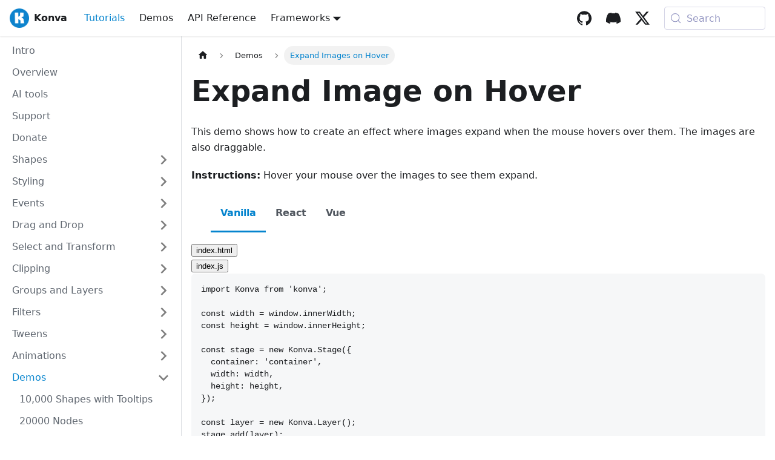

--- FILE ---
content_type: text/html; charset=UTF-8
request_url: https://konvajs.org/docs/sandbox/Expand_Images_on_Hover.html
body_size: 8948
content:
<!doctype html>
<html lang="en" dir="ltr" class="docs-wrapper plugin-docs plugin-id-default docs-version-current docs-doc-page docs-doc-id-docs/sandbox/Expand_Images_on_Hover" data-has-hydrated="false">
<head>
<meta charset="UTF-8">
<meta name="generator" content="Docusaurus v3.9.1">
<title data-rh="true">Expand Image on Hover | Konva - JavaScript Canvas 2d Library</title><meta data-rh="true" name="viewport" content="width=device-width,initial-scale=1"><meta data-rh="true" name="twitter:card" content="summary_large_image"><meta data-rh="true" property="og:image" content="https://konvajs.org/img/social.jpeg"><meta data-rh="true" name="twitter:image" content="https://konvajs.org/img/social.jpeg"><meta data-rh="true" property="og:url" content="https://konvajs.org/docs/sandbox/Expand_Images_on_Hover.html"><meta data-rh="true" property="og:locale" content="en"><meta data-rh="true" name="docusaurus_locale" content="en"><meta data-rh="true" name="docsearch:language" content="en"><meta data-rh="true" name="docusaurus_version" content="current"><meta data-rh="true" name="docusaurus_tag" content="docs-default-current"><meta data-rh="true" name="docsearch:version" content="current"><meta data-rh="true" name="docsearch:docusaurus_tag" content="docs-default-current"><meta data-rh="true" property="og:title" content="Expand Image on Hover | Konva - JavaScript Canvas 2d Library"><meta data-rh="true" name="description" content="This demo shows how to create an effect where images expand when the mouse hovers over them. The images are also draggable."><meta data-rh="true" property="og:description" content="This demo shows how to create an effect where images expand when the mouse hovers over them. The images are also draggable."><link data-rh="true" rel="icon" href="/img/favicon.ico"><link data-rh="true" rel="canonical" href="https://konvajs.org/docs/sandbox/Expand_Images_on_Hover.html"><link data-rh="true" rel="alternate" href="https://konvajs.org/docs/sandbox/Expand_Images_on_Hover.html" hreflang="en"><link data-rh="true" rel="alternate" href="https://konvajs.org/docs/sandbox/Expand_Images_on_Hover.html" hreflang="x-default"><link data-rh="true" rel="preconnect" href="https://8J5ZKQ6RXR-dsn.algolia.net" crossorigin="anonymous"><script data-rh="true" type="application/ld+json">{"@context":"https://schema.org","@type":"BreadcrumbList","itemListElement":[{"@type":"ListItem","position":1,"name":"Expand Images on Hover","item":"https://konvajs.org/docs/sandbox/Expand_Images_on_Hover.html"}]}</script><link rel="search" type="application/opensearchdescription+xml" title="Konva - JavaScript Canvas 2d Library" href="/opensearch.xml">

<script src="https://plausible.io/js/plausible.js" async defer="defer" data-domain="konvajs.org"></script>
<script src="https://cdn.convertbox.com/convertbox/js/embed.js" id="app-convertbox-script" async data-uuid="db9e320b-6d6c-49c4-ba5c-b29e6d5fc91c"></script>
<script src="https://crawlchat.app/embed.js" id="crawlchat-script" data-id="67d221efb4b9de65095a2579" data-ask-ai="true" data-ask-ai-background-color="rgba(5, 132, 206, 1)" data-ask-ai-color="#ffffff" data-ask-ai-text="Ask AI" data-ask-ai-position="br" data-ask-ai-radius="20px"></script><link rel="stylesheet" href="/assets/css/styles.8fc95dd5.css">
<script src="/assets/js/runtime~main.fa65b4be.js" defer="defer"></script>
<script src="/assets/js/main.94ddb55e.js" defer="defer"></script>
</head>
<body class="navigation-with-keyboard">
<svg style="display: none;"><defs>
<symbol id="theme-svg-external-link" viewBox="0 0 24 24"><path fill="currentColor" d="M21 13v10h-21v-19h12v2h-10v15h17v-8h2zm3-12h-10.988l4.035 4-6.977 7.07 2.828 2.828 6.977-7.07 4.125 4.172v-11z"/></symbol>
</defs></svg>
<script>document.documentElement.setAttribute("data-theme","light"),document.documentElement.setAttribute("data-theme-choice","light"),function(){try{const c=new URLSearchParams(window.location.search).entries();for(var[t,e]of c)if(t.startsWith("docusaurus-data-")){var a=t.replace("docusaurus-data-","data-");document.documentElement.setAttribute(a,e)}}catch(t){}}()</script><div id="__docusaurus"><div role="region" aria-label="Skip to main content"><a class="skipToContent_fXgn" href="#__docusaurus_skipToContent_fallback">Skip to main content</a></div><nav aria-label="Main" class="theme-layout-navbar navbar navbar--fixed-top"><div class="navbar__inner"><div class="theme-layout-navbar-left navbar__items"><button aria-label="Toggle navigation bar" aria-expanded="false" class="navbar__toggle clean-btn" type="button"><svg width="30" height="30" viewBox="0 0 30 30" aria-hidden="true"><path stroke="currentColor" stroke-linecap="round" stroke-miterlimit="10" stroke-width="2" d="M4 7h22M4 15h22M4 23h22"></path></svg></button><a class="navbar__brand" href="/"><div class="navbar__logo"><img src="/img/icon.png" alt="My Site Logo" class="themedComponent_mlkZ themedComponent--light_NVdE"><img src="/img/icon.png" alt="My Site Logo" class="themedComponent_mlkZ themedComponent--dark_xIcU"></div><b class="navbar__title text--truncate">Konva</b></a><a aria-current="page" class="navbar__item navbar__link navbar__link--active" href="/docs/index.html">Tutorials</a><a class="navbar__item navbar__link" href="/docs/sandbox.html">Demos</a><a class="navbar__item navbar__link" href="/api/Konva.html">API Reference</a><div class="navbar__item dropdown dropdown--hoverable"><a href="#" aria-haspopup="true" aria-expanded="false" role="button" class="navbar__link">Frameworks</a><ul class="dropdown__menu"><li><a class="dropdown__link" href="/docs/react/index.html">React</a></li><li><a class="dropdown__link" href="/docs/vue/index.html">Vue</a></li><li><a class="dropdown__link" href="/docs/svelte/index.html">Svelte</a></li><li><a class="dropdown__link" href="/docs/angular/index.html">Angular</a></li></ul></div></div><div class="theme-layout-navbar-right navbar__items navbar__items--right"><a href="https://github.com/konvajs/konva" target="_blank" rel="noopener noreferrer" class="navbar__item navbar__link header-github-link"></a><a href="https://discord.gg/8FqZwVT" target="_blank" rel="noopener noreferrer" class="navbar__item navbar__link header-discord-link"></a><a href="https://twitter.com/lavrton" target="_blank" rel="noopener noreferrer" class="navbar__item navbar__link header-x-link"></a><div class="navbarSearchContainer_Bca1"><button type="button" class="DocSearch DocSearch-Button" aria-label="Search (Meta+k)" aria-keyshortcuts="Meta+k"><span class="DocSearch-Button-Container"><svg width="20" height="20" class="DocSearch-Search-Icon" viewBox="0 0 24 24" aria-hidden="true"><circle cx="11" cy="11" r="8" stroke="currentColor" fill="none" stroke-width="1.4"></circle><path d="m21 21-4.3-4.3" stroke="currentColor" fill="none" stroke-linecap="round" stroke-linejoin="round"></path></svg><span class="DocSearch-Button-Placeholder">Search</span></span><span class="DocSearch-Button-Keys"></span></button></div></div></div><div role="presentation" class="navbar-sidebar__backdrop"></div></nav><div id="__docusaurus_skipToContent_fallback" class="theme-layout-main main-wrapper mainWrapper_z2l0"><div class="docsWrapper_hBAB"><button aria-label="Scroll back to top" class="clean-btn theme-back-to-top-button backToTopButton_sjWU" type="button"></button><div class="docRoot_UBD9"><aside class="theme-doc-sidebar-container docSidebarContainer_YfHR"><div class="sidebarViewport_aRkj"><div class="sidebar_njMd"><nav aria-label="Docs sidebar" class="menu thin-scrollbar menu_SIkG"><ul class="theme-doc-sidebar-menu menu__list"><li class="theme-doc-sidebar-item-link theme-doc-sidebar-item-link-level-1 menu__list-item"><a class="menu__link" href="/docs/index.html"><span title="Intro" class="linkLabel_WmDU">Intro</span></a></li><li class="theme-doc-sidebar-item-link theme-doc-sidebar-item-link-level-1 menu__list-item"><a class="menu__link" href="/docs/overview.html"><span title="Overview" class="linkLabel_WmDU">Overview</span></a></li><li class="theme-doc-sidebar-item-link theme-doc-sidebar-item-link-level-1 menu__list-item"><a class="menu__link" href="/docs/ai_tools.html"><span title="AI tools" class="linkLabel_WmDU">AI tools</span></a></li><li class="theme-doc-sidebar-item-link theme-doc-sidebar-item-link-level-1 menu__list-item"><a class="menu__link" href="/docs/support.html"><span title="Support" class="linkLabel_WmDU">Support</span></a></li><li class="theme-doc-sidebar-item-link theme-doc-sidebar-item-link-level-1 menu__list-item"><a class="menu__link" href="/docs/donate.html"><span title="Donate" class="linkLabel_WmDU">Donate</span></a></li><li class="theme-doc-sidebar-item-category theme-doc-sidebar-item-category-level-1 menu__list-item menu__list-item--collapsed"><div class="menu__list-item-collapsible"><a class="categoryLink_byQd menu__link menu__link--sublist" href="/category/shapes"><span title="Shapes" class="categoryLinkLabel_W154">Shapes</span></a><button aria-label="Expand sidebar category &#x27;Shapes&#x27;" aria-expanded="false" type="button" class="clean-btn menu__caret"></button></div></li><li class="theme-doc-sidebar-item-category theme-doc-sidebar-item-category-level-1 menu__list-item menu__list-item--collapsed"><div class="menu__list-item-collapsible"><a class="categoryLink_byQd menu__link menu__link--sublist menu__link--sublist-caret" role="button" aria-expanded="false" href="/docs/styling/Fill.html"><span title="Styling" class="categoryLinkLabel_W154">Styling</span></a></div></li><li class="theme-doc-sidebar-item-category theme-doc-sidebar-item-category-level-1 menu__list-item menu__list-item--collapsed"><div class="menu__list-item-collapsible"><a class="categoryLink_byQd menu__link menu__link--sublist menu__link--sublist-caret" role="button" aria-expanded="false" href="/docs/events/Binding_Events.html"><span title="Events" class="categoryLinkLabel_W154">Events</span></a></div></li><li class="theme-doc-sidebar-item-category theme-doc-sidebar-item-category-level-1 menu__list-item menu__list-item--collapsed"><div class="menu__list-item-collapsible"><a class="categoryLink_byQd menu__link menu__link--sublist menu__link--sublist-caret" role="button" aria-expanded="false" href="/docs/drag_and_drop/Drag_and_Drop.html"><span title="Drag and Drop" class="categoryLinkLabel_W154">Drag and Drop</span></a></div></li><li class="theme-doc-sidebar-item-category theme-doc-sidebar-item-category-level-1 menu__list-item menu__list-item--collapsed"><div class="menu__list-item-collapsible"><a class="categoryLink_byQd menu__link menu__link--sublist menu__link--sublist-caret" role="button" aria-expanded="false" href="/docs/select_and_transform/Basic_demo.html"><span title="Select and Transform" class="categoryLinkLabel_W154">Select and Transform</span></a></div></li><li class="theme-doc-sidebar-item-category theme-doc-sidebar-item-category-level-1 menu__list-item menu__list-item--collapsed"><div class="menu__list-item-collapsible"><a class="categoryLink_byQd menu__link menu__link--sublist menu__link--sublist-caret" role="button" aria-expanded="false" href="/docs/clipping/Clipping_Function.html"><span title="Clipping" class="categoryLinkLabel_W154">Clipping</span></a></div></li><li class="theme-doc-sidebar-item-category theme-doc-sidebar-item-category-level-1 menu__list-item menu__list-item--collapsed"><div class="menu__list-item-collapsible"><a class="categoryLink_byQd menu__link menu__link--sublist menu__link--sublist-caret" role="button" aria-expanded="false" href="/docs/groups_and_layers/Change_Containers.html"><span title="Groups and Layers" class="categoryLinkLabel_W154">Groups and Layers</span></a></div></li><li class="theme-doc-sidebar-item-category theme-doc-sidebar-item-category-level-1 menu__list-item menu__list-item--collapsed"><div class="menu__list-item-collapsible"><a class="categoryLink_byQd menu__link menu__link--sublist menu__link--sublist-caret" role="button" aria-expanded="false" href="/docs/filters/Blur.html"><span title="Filters" class="categoryLinkLabel_W154">Filters</span></a></div></li><li class="theme-doc-sidebar-item-category theme-doc-sidebar-item-category-level-1 menu__list-item menu__list-item--collapsed"><div class="menu__list-item-collapsible"><a class="categoryLink_byQd menu__link menu__link--sublist menu__link--sublist-caret" role="button" aria-expanded="false" href="/docs/tweens/All_Controls.html"><span title="Tweens" class="categoryLinkLabel_W154">Tweens</span></a></div></li><li class="theme-doc-sidebar-item-category theme-doc-sidebar-item-category-level-1 menu__list-item menu__list-item--collapsed"><div class="menu__list-item-collapsible"><a class="categoryLink_byQd menu__link menu__link--sublist menu__link--sublist-caret" role="button" aria-expanded="false" href="/docs/animations/Create_an_Animation.html"><span title="Animations" class="categoryLinkLabel_W154">Animations</span></a></div></li><li class="theme-doc-sidebar-item-category theme-doc-sidebar-item-category-level-1 menu__list-item"><div class="menu__list-item-collapsible"><a class="categoryLink_byQd menu__link menu__link--sublist menu__link--sublist-caret menu__link--active" role="button" aria-expanded="true" href="/docs/sandbox/10000_Shapes_with_Tooltip.html"><span title="Demos" class="categoryLinkLabel_W154">Demos</span></a></div><ul class="menu__list"><li class="theme-doc-sidebar-item-link theme-doc-sidebar-item-link-level-2 menu__list-item"><a class="menu__link" tabindex="0" href="/docs/sandbox/10000_Shapes_with_Tooltip.html"><span title="10,000 Shapes with Tooltips" class="linkLabel_WmDU">10,000 Shapes with Tooltips</span></a></li><li class="theme-doc-sidebar-item-link theme-doc-sidebar-item-link-level-2 menu__list-item"><a class="menu__link" tabindex="0" href="/docs/sandbox/20000_Nodes.html"><span title="20000 Nodes" class="linkLabel_WmDU">20000 Nodes</span></a></li><li class="theme-doc-sidebar-item-link theme-doc-sidebar-item-link-level-2 menu__list-item"><a class="menu__link" tabindex="0" href="/docs/sandbox/Animals_on_the_Beach_Game.html"><span title="Animals on the Beach Game" class="linkLabel_WmDU">Animals on the Beach Game</span></a></li><li class="theme-doc-sidebar-item-link theme-doc-sidebar-item-link-level-2 menu__list-item"><a class="menu__link" tabindex="0" href="/docs/sandbox/Animation_Stress_Test.html"><span title="Animation Stress Test" class="linkLabel_WmDU">Animation Stress Test</span></a></li><li class="theme-doc-sidebar-item-link theme-doc-sidebar-item-link-level-2 menu__list-item"><a class="menu__link" tabindex="0" href="/docs/sandbox/Canvas_Background.html"><span title="Canvas Background" class="linkLabel_WmDU">Canvas Background</span></a></li><li class="theme-doc-sidebar-item-link theme-doc-sidebar-item-link-level-2 menu__list-item"><a class="menu__link" tabindex="0" href="/docs/sandbox/Canvas_Context_Menu.html"><span title="Canvas Context Menu" class="linkLabel_WmDU">Canvas Context Menu</span></a></li><li class="theme-doc-sidebar-item-link theme-doc-sidebar-item-link-level-2 menu__list-item"><a class="menu__link" tabindex="0" href="/docs/sandbox/Canvas_Editor.html"><span title="Canvas Editor" class="linkLabel_WmDU">Canvas Editor</span></a></li><li class="theme-doc-sidebar-item-link theme-doc-sidebar-item-link-level-2 menu__list-item"><a class="menu__link" tabindex="0" href="/docs/sandbox/Canvas_Scrolling.html"><span title="Canvas Scrolling" class="linkLabel_WmDU">Canvas Scrolling</span></a></li><li class="theme-doc-sidebar-item-link theme-doc-sidebar-item-link-level-2 menu__list-item"><a class="menu__link" tabindex="0" href="/docs/sandbox/Canvas_to_PDF.html"><span title="Canvas to PDF" class="linkLabel_WmDU">Canvas to PDF</span></a></li><li class="theme-doc-sidebar-item-link theme-doc-sidebar-item-link-level-2 menu__list-item"><a class="menu__link" tabindex="0" href="/docs/sandbox/Collision_Detection.html"><span title="Collision Detection" class="linkLabel_WmDU">Collision Detection</span></a></li><li class="theme-doc-sidebar-item-link theme-doc-sidebar-item-link-level-2 menu__list-item"><a class="menu__link" tabindex="0" href="/docs/sandbox/Connected_Objects.html"><span title="Connected Objects" class="linkLabel_WmDU">Connected Objects</span></a></li><li class="theme-doc-sidebar-item-link theme-doc-sidebar-item-link-level-2 menu__list-item"><a class="menu__link" tabindex="0" href="/docs/sandbox/Custom_Font.html"><span title="Custom Font" class="linkLabel_WmDU">Custom Font</span></a></li><li class="theme-doc-sidebar-item-link theme-doc-sidebar-item-link-level-2 menu__list-item"><a class="menu__link" tabindex="0" href="/docs/sandbox/Drag_and_Drop_Multiple_Shapes.html"><span title="Drag and Drop Multiple Shapes" class="linkLabel_WmDU">Drag and Drop Multiple Shapes</span></a></li><li class="theme-doc-sidebar-item-link theme-doc-sidebar-item-link-level-2 menu__list-item"><a class="menu__link" tabindex="0" href="/docs/sandbox/Drag_and_Drop_Stress_Test.html"><span title="Drag and Drop Stress Test" class="linkLabel_WmDU">Drag and Drop Stress Test</span></a></li><li class="theme-doc-sidebar-item-link theme-doc-sidebar-item-link-level-2 menu__list-item"><a class="menu__link" tabindex="0" href="/docs/sandbox/Drop_DOM_Element.html"><span title="Drop DOM Element" class="linkLabel_WmDU">Drop DOM Element</span></a></li><li class="theme-doc-sidebar-item-link theme-doc-sidebar-item-link-level-2 menu__list-item"><a class="menu__link" tabindex="0" href="/docs/sandbox/Editable_Text.html"><span title="Editable Text" class="linkLabel_WmDU">Editable Text</span></a></li><li class="theme-doc-sidebar-item-link theme-doc-sidebar-item-link-level-2 menu__list-item"><a class="menu__link" tabindex="0" href="/docs/sandbox/Elastic_Stars.html"><span title="Elastic Stars" class="linkLabel_WmDU">Elastic Stars</span></a></li><li class="theme-doc-sidebar-item-link theme-doc-sidebar-item-link-level-2 menu__list-item"><a class="menu__link menu__link--active" aria-current="page" tabindex="0" href="/docs/sandbox/Expand_Images_on_Hover.html"><span title="Expand Images on Hover" class="linkLabel_WmDU">Expand Images on Hover</span></a></li><li class="theme-doc-sidebar-item-link theme-doc-sidebar-item-link-level-2 menu__list-item"><a class="menu__link" tabindex="0" href="/docs/sandbox/Free_Drawing.html"><span title="Free Drawing" class="linkLabel_WmDU">Free Drawing</span></a></li><li class="theme-doc-sidebar-item-link theme-doc-sidebar-item-link-level-2 menu__list-item"><a class="menu__link" tabindex="0" href="/docs/sandbox/GIF_On_Canvas.html"><span title="GIF on Canvas" class="linkLabel_WmDU">GIF on Canvas</span></a></li><li class="theme-doc-sidebar-item-link theme-doc-sidebar-item-link-level-2 menu__list-item"><a class="menu__link" tabindex="0" href="/docs/sandbox/Gestures.html"><span title="Gesture Events" class="linkLabel_WmDU">Gesture Events</span></a></li><li class="theme-doc-sidebar-item-link theme-doc-sidebar-item-link-level-2 menu__list-item"><a class="menu__link" tabindex="0" href="/docs/sandbox/Image_Border.html"><span title="Image Border" class="linkLabel_WmDU">Image Border</span></a></li><li class="theme-doc-sidebar-item-link theme-doc-sidebar-item-link-level-2 menu__list-item"><a class="menu__link" tabindex="0" href="/docs/sandbox/Image_Border_Highlighting.html"><span title="Image Border Highlighting" class="linkLabel_WmDU">Image Border Highlighting</span></a></li><li class="theme-doc-sidebar-item-link theme-doc-sidebar-item-link-level-2 menu__list-item"><a class="menu__link" tabindex="0" href="/docs/sandbox/Image_Labeling.html"><span title="Image Labeling" class="linkLabel_WmDU">Image Labeling</span></a></li><li class="theme-doc-sidebar-item-link theme-doc-sidebar-item-link-level-2 menu__list-item"><a class="menu__link" tabindex="0" href="/docs/sandbox/Image_Resize.html"><span title="Image Resize" class="linkLabel_WmDU">Image Resize</span></a></li><li class="theme-doc-sidebar-item-link theme-doc-sidebar-item-link-level-2 menu__list-item"><a class="menu__link" tabindex="0" href="/docs/sandbox/Interactive_Building_Map.html"><span title="Interactive Building Map" class="linkLabel_WmDU">Interactive Building Map</span></a></li><li class="theme-doc-sidebar-item-link theme-doc-sidebar-item-link-level-2 menu__list-item"><a class="menu__link" tabindex="0" href="/docs/sandbox/Jumping_Bunnies.html"><span title="Jumping Bunnies" class="linkLabel_WmDU">Jumping Bunnies</span></a></li><li class="theme-doc-sidebar-item-link theme-doc-sidebar-item-link-level-2 menu__list-item"><a class="menu__link" tabindex="0" href="/docs/sandbox/Limited_Drag_And_Resize.html"><span title="Limited Drag and Resize" class="linkLabel_WmDU">Limited Drag and Resize</span></a></li><li class="theme-doc-sidebar-item-link theme-doc-sidebar-item-link-level-2 menu__list-item"><a class="menu__link" tabindex="0" href="/docs/sandbox/Mirror_Canvas_Shape.html"><span title="How to flip shapes or image on canvas?" class="linkLabel_WmDU">How to flip shapes or image on canvas?</span></a></li><li class="theme-doc-sidebar-item-link theme-doc-sidebar-item-link-level-2 menu__list-item"><a class="menu__link" tabindex="0" href="/docs/sandbox/Modify_Curves_with_Anchor_Points.html"><span title="Modify Curves with Anchors" class="linkLabel_WmDU">Modify Curves with Anchors</span></a></li><li class="theme-doc-sidebar-item-link theme-doc-sidebar-item-link-level-2 menu__list-item"><a class="menu__link" tabindex="0" href="/docs/sandbox/Modify_Shape_Color_on_Click.html"><span title="Modify Shape Color on Click" class="linkLabel_WmDU">Modify Shape Color on Click</span></a></li><li class="theme-doc-sidebar-item-link theme-doc-sidebar-item-link-level-2 menu__list-item"><a class="menu__link" tabindex="0" href="/docs/sandbox/Multi-touch_Scale_Shape.html"><span title="Multi-touch Scale Shape" class="linkLabel_WmDU">Multi-touch Scale Shape</span></a></li><li class="theme-doc-sidebar-item-link theme-doc-sidebar-item-link-level-2 menu__list-item"><a class="menu__link" tabindex="0" href="/docs/sandbox/Multi-touch_Scale_Stage.html"><span title="Multi-touch Scale Stage" class="linkLabel_WmDU">Multi-touch Scale Stage</span></a></li><li class="theme-doc-sidebar-item-link theme-doc-sidebar-item-link-level-2 menu__list-item"><a class="menu__link" tabindex="0" href="/docs/sandbox/Native_Context_Access.html"><span title="Native Context Access" class="linkLabel_WmDU">Native Context Access</span></a></li><li class="theme-doc-sidebar-item-link theme-doc-sidebar-item-link-level-2 menu__list-item"><a class="menu__link" tabindex="0" href="/docs/sandbox/Objects_Snapping.html"><span title="Objects Snapping" class="linkLabel_WmDU">Objects Snapping</span></a></li><li class="theme-doc-sidebar-item-link theme-doc-sidebar-item-link-level-2 menu__list-item"><a class="menu__link" tabindex="0" href="/docs/sandbox/Physics_Simulator.html"><span title="Physics Simulator" class="linkLabel_WmDU">Physics Simulator</span></a></li><li class="theme-doc-sidebar-item-link theme-doc-sidebar-item-link-level-2 menu__list-item"><a class="menu__link" tabindex="0" href="/docs/sandbox/Planets_Image_Map.html"><span title="Planets Image Map" class="linkLabel_WmDU">Planets Image Map</span></a></li><li class="theme-doc-sidebar-item-link theme-doc-sidebar-item-link-level-2 menu__list-item"><a class="menu__link" tabindex="0" href="/docs/sandbox/Quantum_Squiggle.html"><span title="Oscillating Blobs" class="linkLabel_WmDU">Oscillating Blobs</span></a></li><li class="theme-doc-sidebar-item-link theme-doc-sidebar-item-link-level-2 menu__list-item"><a class="menu__link" tabindex="0" href="/docs/sandbox/Relative_Pointer_Position.html"><span title="Relative Mouse Position" class="linkLabel_WmDU">Relative Mouse Position</span></a></li><li class="theme-doc-sidebar-item-link theme-doc-sidebar-item-link-level-2 menu__list-item"><a class="menu__link" tabindex="0" href="/docs/sandbox/Resizing_Stress_Test.html"><span title="Resizing Stress Test" class="linkLabel_WmDU">Resizing Stress Test</span></a></li><li class="theme-doc-sidebar-item-link theme-doc-sidebar-item-link-level-2 menu__list-item"><a class="menu__link" tabindex="0" href="/docs/sandbox/Responsive_Canvas.html"><span title="Responsive Canvas" class="linkLabel_WmDU">Responsive Canvas</span></a></li><li class="theme-doc-sidebar-item-link theme-doc-sidebar-item-link-level-2 menu__list-item"><a class="menu__link" tabindex="0" href="/docs/sandbox/Rich_Text.html"><span title="Rich Text" class="linkLabel_WmDU">Rich Text</span></a></li><li class="theme-doc-sidebar-item-link theme-doc-sidebar-item-link-level-2 menu__list-item"><a class="menu__link" tabindex="0" href="/docs/sandbox/SVG_On_Canvas.html"><span title="SVG on Canvas" class="linkLabel_WmDU">SVG on Canvas</span></a></li><li class="theme-doc-sidebar-item-link theme-doc-sidebar-item-link-level-2 menu__list-item"><a class="menu__link" tabindex="0" href="/docs/sandbox/Scale_Image_To_Fit.html"><span title="Scale Image to Fit" class="linkLabel_WmDU">Scale Image to Fit</span></a></li><li class="theme-doc-sidebar-item-link theme-doc-sidebar-item-link-level-2 menu__list-item"><a class="menu__link" tabindex="0" href="/docs/sandbox/Scroll_By_Edge_Drag.html"><span title="Scroll by Edge Drag" class="linkLabel_WmDU">Scroll by Edge Drag</span></a></li><li class="theme-doc-sidebar-item-link theme-doc-sidebar-item-link-level-2 menu__list-item"><a class="menu__link" tabindex="0" href="/docs/sandbox/Seats_Reservation.html"><span title="Seats Reservation" class="linkLabel_WmDU">Seats Reservation</span></a></li><li class="theme-doc-sidebar-item-link theme-doc-sidebar-item-link-level-2 menu__list-item"><a class="menu__link" tabindex="0" href="/docs/sandbox/Shape_Tango.html"><span title="Shape Tango" class="linkLabel_WmDU">Shape Tango</span></a></li><li class="theme-doc-sidebar-item-link theme-doc-sidebar-item-link-level-2 menu__list-item"><a class="menu__link" tabindex="0" href="/docs/sandbox/Shape_Tooltips.html"><span title="Shape Tooltips" class="linkLabel_WmDU">Shape Tooltips</span></a></li><li class="theme-doc-sidebar-item-link theme-doc-sidebar-item-link-level-2 menu__list-item"><a class="menu__link" tabindex="0" href="/docs/sandbox/Simple_Window_Frame.html"><span title="Simple Window Designer" class="linkLabel_WmDU">Simple Window Designer</span></a></li><li class="theme-doc-sidebar-item-link theme-doc-sidebar-item-link-level-2 menu__list-item"><a class="menu__link" tabindex="0" href="/docs/sandbox/Stage_Preview.html"><span title="Stage Preview" class="linkLabel_WmDU">Stage Preview</span></a></li><li class="theme-doc-sidebar-item-link theme-doc-sidebar-item-link-level-2 menu__list-item"><a class="menu__link" tabindex="0" href="/docs/sandbox/Star_Spinner.html"><span title="Star Spinner" class="linkLabel_WmDU">Star Spinner</span></a></li><li class="theme-doc-sidebar-item-link theme-doc-sidebar-item-link-level-2 menu__list-item"><a class="menu__link" tabindex="0" href="/docs/sandbox/Transparent_Group.html"><span title="Transparent Group" class="linkLabel_WmDU">Transparent Group</span></a></li><li class="theme-doc-sidebar-item-link theme-doc-sidebar-item-link-level-2 menu__list-item"><a class="menu__link" tabindex="0" href="/docs/sandbox/Video_On_Canvas.html"><span title="Video On Canvas" class="linkLabel_WmDU">Video On Canvas</span></a></li><li class="theme-doc-sidebar-item-link theme-doc-sidebar-item-link-level-2 menu__list-item"><a class="menu__link" tabindex="0" href="/docs/sandbox/Web_Worker.html"><span title="Web Worker" class="linkLabel_WmDU">Web Worker</span></a></li><li class="theme-doc-sidebar-item-link theme-doc-sidebar-item-link-level-2 menu__list-item"><a class="menu__link" tabindex="0" href="/docs/sandbox/Wheel_of_Fortune.html"><span title="Wheel of Fortune" class="linkLabel_WmDU">Wheel of Fortune</span></a></li><li class="theme-doc-sidebar-item-link theme-doc-sidebar-item-link-level-2 menu__list-item"><a class="menu__link" tabindex="0" href="/docs/sandbox/Window_Frame_Designer"><span title="Window Frame Designer" class="linkLabel_WmDU">Window Frame Designer</span></a></li><li class="theme-doc-sidebar-item-link theme-doc-sidebar-item-link-level-2 menu__list-item"><a class="menu__link" tabindex="0" href="/docs/sandbox/Zoom_Layer_On_hover.html"><span title="Zoom Image on Hover" class="linkLabel_WmDU">Zoom Image on Hover</span></a></li><li class="theme-doc-sidebar-item-link theme-doc-sidebar-item-link-level-2 menu__list-item"><a class="menu__link" tabindex="0" href="/docs/sandbox/Zooming_Relative_To_Pointer.html"><span title="Zooming Relative To Pointer" class="linkLabel_WmDU">Zooming Relative To Pointer</span></a></li></ul></li><li class="theme-doc-sidebar-item-category theme-doc-sidebar-item-category-level-1 menu__list-item menu__list-item--collapsed"><div class="menu__list-item-collapsible"><a class="categoryLink_byQd menu__link menu__link--sublist menu__link--sublist-caret" role="button" aria-expanded="false" href="/docs/selectors/Select_by_Name.html"><span title="Selectors" class="categoryLinkLabel_W154">Selectors</span></a></div></li><li class="theme-doc-sidebar-item-category theme-doc-sidebar-item-category-level-1 menu__list-item menu__list-item--collapsed"><div class="menu__list-item-collapsible"><a class="categoryLink_byQd menu__link menu__link--sublist menu__link--sublist-caret" role="button" aria-expanded="false" href="/docs/data_and_serialization/Best_Practices.html"><span title="Data and Serialization" class="categoryLinkLabel_W154">Data and Serialization</span></a></div></li><li class="theme-doc-sidebar-item-category theme-doc-sidebar-item-category-level-1 menu__list-item menu__list-item--collapsed"><div class="menu__list-item-collapsible"><a class="categoryLink_byQd menu__link menu__link--sublist menu__link--sublist-caret" role="button" aria-expanded="false" href="/docs/performance/All_Performance_Tips.html"><span title="Performance" class="categoryLinkLabel_W154">Performance</span></a></div></li><li class="theme-doc-sidebar-item-category theme-doc-sidebar-item-category-level-1 menu__list-item menu__list-item--collapsed"><div class="menu__list-item-collapsible"><a class="categoryLink_byQd menu__link menu__link--sublist" href="/docs/react/index.html"><span title="React" class="categoryLinkLabel_W154">React</span></a><button aria-label="Expand sidebar category &#x27;React&#x27;" aria-expanded="false" type="button" class="clean-btn menu__caret"></button></div></li><li class="theme-doc-sidebar-item-category theme-doc-sidebar-item-category-level-1 menu__list-item menu__list-item--collapsed"><div class="menu__list-item-collapsible"><a class="categoryLink_byQd menu__link menu__link--sublist" href="/docs/vue/index.html"><span title="Vue" class="categoryLinkLabel_W154">Vue</span></a><button aria-label="Expand sidebar category &#x27;Vue&#x27;" aria-expanded="false" type="button" class="clean-btn menu__caret"></button></div></li><li class="theme-doc-sidebar-item-category theme-doc-sidebar-item-category-level-1 menu__list-item menu__list-item--collapsed"><div class="menu__list-item-collapsible"><a class="categoryLink_byQd menu__link menu__link--sublist" href="/docs/angular/index.html"><span title="Angular" class="categoryLinkLabel_W154">Angular</span></a><button aria-label="Expand sidebar category &#x27;Angular&#x27;" aria-expanded="false" type="button" class="clean-btn menu__caret"></button></div></li><li class="theme-doc-sidebar-item-category theme-doc-sidebar-item-category-level-1 menu__list-item menu__list-item--collapsed"><div class="menu__list-item-collapsible"><a class="categoryLink_byQd menu__link menu__link--sublist" href="/docs/svelte/index.html"><span title="Svelte" class="categoryLinkLabel_W154">Svelte</span></a><button aria-label="Expand sidebar category &#x27;Svelte&#x27;" aria-expanded="false" type="button" class="clean-btn menu__caret"></button></div></li><li class="theme-doc-sidebar-item-category theme-doc-sidebar-item-category-level-1 menu__list-item menu__list-item--collapsed"><div class="menu__list-item-collapsible"><a class="categoryLink_byQd menu__link menu__link--sublist menu__link--sublist-caret" role="button" aria-expanded="false" href="/docs/posts/Position_vs_Offset.html"><span title="Posts" class="categoryLinkLabel_W154">Posts</span></a></div></li><li class="theme-doc-sidebar-item-category theme-doc-sidebar-item-category-level-1 menu__list-item menu__list-item--collapsed"><div class="menu__list-item-collapsible"><a class="categoryLink_byQd menu__link menu__link--sublist menu__link--sublist-caret" role="button" aria-expanded="false" href="/docs/nodejs/nodejs-setup"><span title="Node.js" class="categoryLinkLabel_W154">Node.js</span></a></div></li><li class="theme-doc-sidebar-item-link theme-doc-sidebar-item-link-level-1 menu__list-item hidden"><a class="menu__link" href="/docs/tools.html"><span title="Tools" class="linkLabel_WmDU">Tools</span></a></li></ul></nav></div></div></aside><main class="docMainContainer_TBSr"><div class="container padding-top--md padding-bottom--lg"><div class="row"><div class="col"><div class="docItemContainer_Djhp"><article><nav class="theme-doc-breadcrumbs breadcrumbsContainer_Z_bl" aria-label="Breadcrumbs"><ul class="breadcrumbs"><li class="breadcrumbs__item"><a aria-label="Home page" class="breadcrumbs__link" href="/"><svg viewBox="0 0 24 24" class="breadcrumbHomeIcon_YNFT"><path d="M10 19v-5h4v5c0 .55.45 1 1 1h3c.55 0 1-.45 1-1v-7h1.7c.46 0 .68-.57.33-.87L12.67 3.6c-.38-.34-.96-.34-1.34 0l-8.36 7.53c-.34.3-.13.87.33.87H5v7c0 .55.45 1 1 1h3c.55 0 1-.45 1-1z" fill="currentColor"></path></svg></a></li><li class="breadcrumbs__item"><span class="breadcrumbs__link">Demos</span></li><li class="breadcrumbs__item breadcrumbs__item--active"><span class="breadcrumbs__link">Expand Images on Hover</span></li></ul></nav><div class="theme-doc-markdown markdown"><header><h1>Expand Image on Hover</h1></header><p>This demo shows how to create an effect where images expand when the mouse hovers over them. The images are also draggable.</p>
<p><strong>Instructions:</strong> Hover your mouse over the images to see them expand.</p>
<!-- -->
<div class="theme-tabs-container tabs-container tabList__CuJ"><ul role="tablist" aria-orientation="horizontal" class="tabs"><li role="tab" tabindex="0" aria-selected="true" class="tabs__item tabItem_LNqP tabs__item--active">Vanilla</li><li role="tab" tabindex="-1" aria-selected="false" class="tabs__item tabItem_LNqP">React</li><li role="tab" tabindex="-1" aria-selected="false" class="tabs__item tabItem_LNqP">Vue</li></ul><div class="margin-top--md"><div role="tabpanel" class="tabItem_Ymn6"><div class="light sp-c-fVPbOs sp-c-fVPbOs-gMQIch-variant-light sp-wrapper"><div class="sp-c-ikJbEZ sp-layout"><div class="sp-c-euXojQ sp-editor sp-stack" style="height:400px;flex-grow:50;flex-shrink:50;flex-basis:0;overflow:hidden"><div class="sp-c-dyHYiL sp-tabs" translate="no"><div aria-label="Select active file" class="sp-c-gGbYbQ sp-tabs-scrollable-container" role="tablist"><div aria-controls="/index.html-:Rrd8tkqlbah:-tab-panel" aria-selected="false" class="sp-c-hluGOI sp-tab-container" role="tab"><button class="sp-c-bxeRRt sp-c-pacmO sp-tab-button" data-active="false" id="/index.html-:Rrd8tkqlbah:-tab" tabindex="-1" title="/index.html" type="button">index.html</button></div><div aria-controls="/index.js-:Rrd8tkqlbah:-tab-panel" aria-selected="true" class="sp-c-hluGOI sp-tab-container" role="tab"><button class="sp-c-bxeRRt sp-c-pacmO sp-tab-button" data-active="true" id="/index.js-:Rrd8tkqlbah:-tab" tabindex="0" title="/index.js" type="button">index.js</button></div></div></div><div aria-labelledby="/index.js-:Rrd8tkqlbah:-tab" class="sp-c-gtcpyq sp-code-editor" id="/index.js-:Rrd8tkqlbah:-tab-panel" role="tabpanel"><div aria-autocomplete="list" aria-label="Code Editor for index.js" aria-multiline="true" class="sp-pristine sp-javascript sp-c-jOWzsE sp-c-jkvvao sp-cm" role="textbox" tabindex="0" translate="no"><pre class="sp-c-fWymNx sp-pre-placeholder" style="margin-left:var(--sp-space-5)"><span class="sp-syntax-keyword">import</span> <span class="sp-syntax-plain">Konva</span> <span class="sp-syntax-keyword">from</span> <span class="sp-syntax-string">&#x27;konva&#x27;</span><span class="sp-syntax-punctuation">;</span>

<span class="sp-syntax-keyword">const</span> <span class="sp-syntax-plain">width</span> = <span class="sp-syntax-plain">window</span>.<span class="sp-syntax-property">innerWidth</span><span class="sp-syntax-punctuation">;</span>
<span class="sp-syntax-keyword">const</span> <span class="sp-syntax-plain">height</span> = <span class="sp-syntax-plain">window</span>.<span class="sp-syntax-property">innerHeight</span><span class="sp-syntax-punctuation">;</span>

<span class="sp-syntax-keyword">const</span> <span class="sp-syntax-plain">stage</span> = <span class="sp-syntax-keyword">new</span> <span class="sp-syntax-plain">Konva</span>.<span class="sp-syntax-property">Stage</span><span class="sp-syntax-punctuation">(</span><span class="sp-syntax-punctuation">{</span>
  <span class="sp-syntax-property">container</span><span class="sp-syntax-punctuation">:</span> <span class="sp-syntax-string">&#x27;container&#x27;</span><span class="sp-syntax-punctuation">,</span>
  <span class="sp-syntax-property">width</span><span class="sp-syntax-punctuation">:</span> <span class="sp-syntax-plain">width</span><span class="sp-syntax-punctuation">,</span>
  <span class="sp-syntax-property">height</span><span class="sp-syntax-punctuation">:</span> <span class="sp-syntax-plain">height</span><span class="sp-syntax-punctuation">,</span>
<span class="sp-syntax-punctuation">}</span><span class="sp-syntax-punctuation">)</span><span class="sp-syntax-punctuation">;</span>

<span class="sp-syntax-keyword">const</span> <span class="sp-syntax-plain">layer</span> = <span class="sp-syntax-keyword">new</span> <span class="sp-syntax-plain">Konva</span>.<span class="sp-syntax-property">Layer</span><span class="sp-syntax-punctuation">(</span><span class="sp-syntax-punctuation">)</span><span class="sp-syntax-punctuation">;</span>
<span class="sp-syntax-plain">stage</span>.<span class="sp-syntax-property">add</span><span class="sp-syntax-punctuation">(</span><span class="sp-syntax-plain">layer</span><span class="sp-syntax-punctuation">)</span><span class="sp-syntax-punctuation">;</span>

<span class="sp-syntax-comment">// Create Darth Vader image</span>
<span class="sp-syntax-keyword">const</span> <span class="sp-syntax-plain">darthVaderImg</span> = <span class="sp-syntax-keyword">new</span> <span class="sp-syntax-plain">Konva</span>.<span class="sp-syntax-property">Image</span><span class="sp-syntax-punctuation">(</span><span class="sp-syntax-punctuation">{</span>
  <span class="sp-syntax-property">x</span><span class="sp-syntax-punctuation">:</span> <span class="sp-syntax-static">110</span><span class="sp-syntax-punctuation">,</span>
  <span class="sp-syntax-property">y</span><span class="sp-syntax-punctuation">:</span> <span class="sp-syntax-static">88</span><span class="sp-syntax-punctuation">,</span>
  <span class="sp-syntax-property">width</span><span class="sp-syntax-punctuation">:</span> <span class="sp-syntax-static">200</span><span class="sp-syntax-punctuation">,</span>
  <span class="sp-syntax-property">height</span><span class="sp-syntax-punctuation">:</span> <span class="sp-syntax-static">137</span><span class="sp-syntax-punctuation">,</span>
  <span class="sp-syntax-property">offset</span><span class="sp-syntax-punctuation">:</span> <span class="sp-syntax-punctuation">{</span>
    <span class="sp-syntax-property">x</span><span class="sp-syntax-punctuation">:</span> <span class="sp-syntax-static">100</span><span class="sp-syntax-punctuation">,</span>
    <span class="sp-syntax-property">y</span><span class="sp-syntax-punctuation">:</span> <span class="sp-syntax-static">68</span><span class="sp-syntax-punctuation">,</span>
  <span class="sp-syntax-punctuation">}</span><span class="sp-syntax-punctuation">,</span>
  <span class="sp-syntax-property">draggable</span><span class="sp-syntax-punctuation">:</span> <span class="sp-syntax-static">true</span><span class="sp-syntax-punctuation">,</span>
<span class="sp-syntax-punctuation">}</span><span class="sp-syntax-punctuation">)</span><span class="sp-syntax-punctuation">;</span>
<span class="sp-syntax-plain">layer</span>.<span class="sp-syntax-property">add</span><span class="sp-syntax-punctuation">(</span><span class="sp-syntax-plain">darthVaderImg</span><span class="sp-syntax-punctuation">)</span><span class="sp-syntax-punctuation">;</span>

<span class="sp-syntax-comment">// Create Yoda image</span>
<span class="sp-syntax-keyword">const</span> <span class="sp-syntax-plain">yodaImg</span> = <span class="sp-syntax-keyword">new</span> <span class="sp-syntax-plain">Konva</span>.<span class="sp-syntax-property">Image</span><span class="sp-syntax-punctuation">(</span><span class="sp-syntax-punctuation">{</span>
  <span class="sp-syntax-property">x</span><span class="sp-syntax-punctuation">:</span> <span class="sp-syntax-static">290</span><span class="sp-syntax-punctuation">,</span>
  <span class="sp-syntax-property">y</span><span class="sp-syntax-punctuation">:</span> <span class="sp-syntax-static">70</span><span class="sp-syntax-punctuation">,</span>
  <span class="sp-syntax-property">width</span><span class="sp-syntax-punctuation">:</span> <span class="sp-syntax-static">93</span><span class="sp-syntax-punctuation">,</span>
  <span class="sp-syntax-property">height</span><span class="sp-syntax-punctuation">:</span> <span class="sp-syntax-static">104</span><span class="sp-syntax-punctuation">,</span>
  <span class="sp-syntax-property">offset</span><span class="sp-syntax-punctuation">:</span> <span class="sp-syntax-punctuation">{</span>
    <span class="sp-syntax-property">x</span><span class="sp-syntax-punctuation">:</span> <span class="sp-syntax-static">46</span><span class="sp-syntax-punctuation">,</span>
    <span class="sp-syntax-property">y</span><span class="sp-syntax-punctuation">:</span> <span class="sp-syntax-static">52</span><span class="sp-syntax-punctuation">,</span>
  <span class="sp-syntax-punctuation">}</span><span class="sp-syntax-punctuation">,</span>
  <span class="sp-syntax-property">draggable</span><span class="sp-syntax-punctuation">:</span> <span class="sp-syntax-static">true</span><span class="sp-syntax-punctuation">,</span>
<span class="sp-syntax-punctuation">}</span><span class="sp-syntax-punctuation">)</span><span class="sp-syntax-punctuation">;</span>
<span class="sp-syntax-plain">layer</span>.<span class="sp-syntax-property">add</span><span class="sp-syntax-punctuation">(</span><span class="sp-syntax-plain">yodaImg</span><span class="sp-syntax-punctuation">)</span><span class="sp-syntax-punctuation">;</span>

<span class="sp-syntax-comment">// Load Darth Vader image</span>
<span class="sp-syntax-keyword">const</span> <span class="sp-syntax-plain">imageObj1</span> = <span class="sp-syntax-keyword">new</span> Image<span class="sp-syntax-punctuation">(</span><span class="sp-syntax-punctuation">)</span><span class="sp-syntax-punctuation">;</span>
<span class="sp-syntax-plain">imageObj1</span>.<span class="sp-syntax-property">onload</span> = <span class="sp-syntax-keyword">function</span> <span class="sp-syntax-punctuation">(</span><span class="sp-syntax-punctuation">)</span> <span class="sp-syntax-punctuation">{</span>
  <span class="sp-syntax-plain">darthVaderImg</span>.<span class="sp-syntax-property">image</span><span class="sp-syntax-punctuation">(</span><span class="sp-syntax-plain">imageObj1</span><span class="sp-syntax-punctuation">)</span><span class="sp-syntax-punctuation">;</span>
<span class="sp-syntax-punctuation">}</span><span class="sp-syntax-punctuation">;</span>
<span class="sp-syntax-plain">imageObj1</span>.<span class="sp-syntax-property">src</span> = <span class="sp-syntax-string">&#x27;https://konvajs.org/assets/darth-vader.jpg&#x27;</span><span class="sp-syntax-punctuation">;</span>

<span class="sp-syntax-comment">// Load Yoda image</span>
<span class="sp-syntax-keyword">const</span> <span class="sp-syntax-plain">imageObj2</span> = <span class="sp-syntax-keyword">new</span> Image<span class="sp-syntax-punctuation">(</span><span class="sp-syntax-punctuation">)</span><span class="sp-syntax-punctuation">;</span>
<span class="sp-syntax-plain">imageObj2</span>.<span class="sp-syntax-property">onload</span> = <span class="sp-syntax-keyword">function</span> <span class="sp-syntax-punctuation">(</span><span class="sp-syntax-punctuation">)</span> <span class="sp-syntax-punctuation">{</span>
  <span class="sp-syntax-plain">yodaImg</span>.<span class="sp-syntax-property">image</span><span class="sp-syntax-punctuation">(</span><span class="sp-syntax-plain">imageObj2</span><span class="sp-syntax-punctuation">)</span><span class="sp-syntax-punctuation">;</span>
<span class="sp-syntax-punctuation">}</span><span class="sp-syntax-punctuation">;</span>
<span class="sp-syntax-plain">imageObj2</span>.<span class="sp-syntax-property">src</span> = <span class="sp-syntax-string">&#x27;https://konvajs.org/assets/yoda.jpg&#x27;</span><span class="sp-syntax-punctuation">;</span>

<span class="sp-syntax-comment">// Use event delegation to update pointer style and apply scaling</span>
<span class="sp-syntax-plain">layer</span>.<span class="sp-syntax-property">on</span><span class="sp-syntax-punctuation">(</span><span class="sp-syntax-string">&#x27;mouseover&#x27;</span><span class="sp-syntax-punctuation">,</span> <span class="sp-syntax-keyword">function</span> <span class="sp-syntax-punctuation">(</span><span class="sp-syntax-plain">evt</span><span class="sp-syntax-punctuation">)</span> <span class="sp-syntax-punctuation">{</span>
  <span class="sp-syntax-keyword">const</span> <span class="sp-syntax-plain">shape</span> = <span class="sp-syntax-plain">evt</span>.<span class="sp-syntax-property">target</span><span class="sp-syntax-punctuation">;</span>
  <span class="sp-syntax-plain">document</span>.<span class="sp-syntax-property">body</span>.<span class="sp-syntax-property">style</span>.<span class="sp-syntax-property">cursor</span> = <span class="sp-syntax-string">&#x27;pointer&#x27;</span><span class="sp-syntax-punctuation">;</span>
  
  <span class="sp-syntax-comment">// Scale up the image on hover</span>
  <span class="sp-syntax-plain">shape</span>.<span class="sp-syntax-property">to</span><span class="sp-syntax-punctuation">(</span><span class="sp-syntax-punctuation">{</span>
    <span class="sp-syntax-property">scaleX</span><span class="sp-syntax-punctuation">:</span> <span class="sp-syntax-static">1.2</span><span class="sp-syntax-punctuation">,</span>
    <span class="sp-syntax-property">scaleY</span><span class="sp-syntax-punctuation">:</span> <span class="sp-syntax-static">1.2</span><span class="sp-syntax-punctuation">,</span>
    <span class="sp-syntax-property">duration</span><span class="sp-syntax-punctuation">:</span> <span class="sp-syntax-static">0.2</span><span class="sp-syntax-punctuation">,</span>
  <span class="sp-syntax-punctuation">}</span><span class="sp-syntax-punctuation">)</span><span class="sp-syntax-punctuation">;</span>
<span class="sp-syntax-punctuation">}</span><span class="sp-syntax-punctuation">)</span><span class="sp-syntax-punctuation">;</span>

<span class="sp-syntax-plain">layer</span>.<span class="sp-syntax-property">on</span><span class="sp-syntax-punctuation">(</span><span class="sp-syntax-string">&#x27;mouseout&#x27;</span><span class="sp-syntax-punctuation">,</span> <span class="sp-syntax-keyword">function</span> <span class="sp-syntax-punctuation">(</span><span class="sp-syntax-plain">evt</span><span class="sp-syntax-punctuation">)</span> <span class="sp-syntax-punctuation">{</span>
  <span class="sp-syntax-keyword">const</span> <span class="sp-syntax-plain">shape</span> = <span class="sp-syntax-plain">evt</span>.<span class="sp-syntax-property">target</span><span class="sp-syntax-punctuation">;</span>
  <span class="sp-syntax-plain">document</span>.<span class="sp-syntax-property">body</span>.<span class="sp-syntax-property">style</span>.<span class="sp-syntax-property">cursor</span> = <span class="sp-syntax-string">&#x27;default&#x27;</span><span class="sp-syntax-punctuation">;</span>
  
  <span class="sp-syntax-comment">// Scale back to normal when mouse leaves</span>
  <span class="sp-syntax-plain">shape</span>.<span class="sp-syntax-property">to</span><span class="sp-syntax-punctuation">(</span><span class="sp-syntax-punctuation">{</span>
    <span class="sp-syntax-property">scaleX</span><span class="sp-syntax-punctuation">:</span> <span class="sp-syntax-static">1</span><span class="sp-syntax-punctuation">,</span>
    <span class="sp-syntax-property">scaleY</span><span class="sp-syntax-punctuation">:</span> <span class="sp-syntax-static">1</span><span class="sp-syntax-punctuation">,</span>
    <span class="sp-syntax-property">duration</span><span class="sp-syntax-punctuation">:</span> <span class="sp-syntax-static">0.2</span><span class="sp-syntax-punctuation">,</span>
  <span class="sp-syntax-punctuation">}</span><span class="sp-syntax-punctuation">)</span><span class="sp-syntax-punctuation">;</span>
<span class="sp-syntax-punctuation">}</span><span class="sp-syntax-punctuation">)</span><span class="sp-syntax-punctuation">;</span>

</pre></div></div></div><div class="sp-c-gvjhpQ sp-c-gvjhpQ-xpXQZ-direction-horizontal sp-resize-handler" data-direction="horizontal" style="left:calc(50% - 5px)"></div><div class="sp-c-euXojQ sp-preview sp-stack" style="flex-grow:50;flex-shrink:50;flex-basis:0;width:50%;gap:0;height:400px"><div class="sp-c-juMdfR sp-preview-container"><iframe class="sp-c-fgviib sp-preview-iframe" title="Sandpack Preview"></iframe><div class="sp-c-kwibBT sp-preview-actions"><a href="https://codesandbox.io/api/v1/sandboxes/define?undefined&amp;environment=parcel" rel="noreferrer noopener" target="_blank" title="Open in CodeSandbox" class="sp-icon-standalone sp-c-bxeRRt sp-c-gMfcns sp-c-dEbKhQ sp-button"><svg fill="none" height="16" viewBox="0 0 16 16" width="16" xmlns="http://www.w3.org/2000/svg" stroke="currentColor"><title>Open on CodeSandbox</title><path d="M6.66665 3.33337H4.33331C3.78103 3.33337 3.33331 3.78109 3.33331 4.33337V11.6667C3.33331 12.219 3.78103 12.6667 4.33331 12.6667H11.6666C12.2189 12.6667 12.6666 12.219 12.6666 11.6667V9.33337" stroke-linecap="round"></path><path d="M10 3.33337H12.5667C12.6219 3.33337 12.6667 3.37815 12.6667 3.43337V6.00004" stroke-linecap="round"></path><path d="M7.33331 8.66668L12.5333 3.46667" stroke-linecap="round"></path></svg><span>Open Sandbox</span></a></div></div></div></div></div></div><div role="tabpanel" class="tabItem_Ymn6" hidden=""><div class="light sp-c-fVPbOs sp-c-fVPbOs-gMQIch-variant-light sp-wrapper"><div class="sp-c-ikJbEZ sp-layout"><div class="sp-c-euXojQ sp-editor sp-stack" style="height:400px;flex-grow:50;flex-shrink:50;flex-basis:0;overflow:hidden"><div aria-labelledby="/App.js-:Rtd8tkqlbah:-tab" class="sp-c-gtcpyq sp-code-editor" id="/App.js-:Rtd8tkqlbah:-tab-panel" role="tabpanel"><div aria-autocomplete="list" aria-label="Code Editor for App.js" aria-multiline="true" class="sp-pristine sp-javascript sp-c-jOWzsE sp-c-jkvvao sp-cm" role="textbox" tabindex="0" translate="no"><pre class="sp-c-fWymNx sp-pre-placeholder" style="margin-left:var(--sp-space-5)"><span class="sp-syntax-keyword">import</span> <span class="sp-syntax-punctuation">{</span> <span class="sp-syntax-plain">useState</span><span class="sp-syntax-punctuation">,</span> <span class="sp-syntax-plain">useEffect</span> <span class="sp-syntax-punctuation">}</span> <span class="sp-syntax-keyword">from</span> <span class="sp-syntax-string">&#x27;react&#x27;</span><span class="sp-syntax-punctuation">;</span>
<span class="sp-syntax-keyword">import</span> <span class="sp-syntax-punctuation">{</span> <span class="sp-syntax-plain">Stage</span><span class="sp-syntax-punctuation">,</span> <span class="sp-syntax-plain">Layer</span><span class="sp-syntax-punctuation">,</span> <span class="sp-syntax-plain">Image</span> <span class="sp-syntax-punctuation">}</span> <span class="sp-syntax-keyword">from</span> <span class="sp-syntax-string">&#x27;react-konva&#x27;</span><span class="sp-syntax-punctuation">;</span>
<span class="sp-syntax-keyword">import</span> <span class="sp-syntax-punctuation">{</span> <span class="sp-syntax-plain">useImage</span> <span class="sp-syntax-punctuation">}</span> <span class="sp-syntax-keyword">from</span> <span class="sp-syntax-string">&#x27;react-konva-utils&#x27;</span><span class="sp-syntax-punctuation">;</span>

<span class="sp-syntax-keyword">const</span> <span class="sp-syntax-plain">ImageWithHover</span> = <span class="sp-syntax-punctuation">(</span><span class="sp-syntax-punctuation">{</span> <span class="sp-syntax-property">src</span><span class="sp-syntax-punctuation">,</span> <span class="sp-syntax-property">x</span><span class="sp-syntax-punctuation">,</span> <span class="sp-syntax-property">y</span><span class="sp-syntax-punctuation">,</span> <span class="sp-syntax-property">width</span><span class="sp-syntax-punctuation">,</span> <span class="sp-syntax-property">height</span><span class="sp-syntax-punctuation">,</span> <span class="sp-syntax-property">offsetX</span><span class="sp-syntax-punctuation">,</span> <span class="sp-syntax-property">offsetY</span> <span class="sp-syntax-punctuation">}</span><span class="sp-syntax-punctuation">)</span> <span class="sp-syntax-punctuation">=&gt;</span> <span class="sp-syntax-punctuation">{</span>
  <span class="sp-syntax-keyword">const</span> <span class="sp-syntax-punctuation">[</span><span class="sp-syntax-plain">image</span><span class="sp-syntax-punctuation">]</span> = <span class="sp-syntax-definition">useImage</span><span class="sp-syntax-punctuation">(</span><span class="sp-syntax-plain">src</span><span class="sp-syntax-punctuation">)</span><span class="sp-syntax-punctuation">;</span>
  <span class="sp-syntax-keyword">const</span> <span class="sp-syntax-punctuation">[</span><span class="sp-syntax-plain">isHovered</span><span class="sp-syntax-punctuation">,</span> <span class="sp-syntax-plain">setIsHovered</span><span class="sp-syntax-punctuation">]</span> = <span class="sp-syntax-definition">useState</span><span class="sp-syntax-punctuation">(</span><span class="sp-syntax-static">false</span><span class="sp-syntax-punctuation">)</span><span class="sp-syntax-punctuation">;</span>
  
  <span class="sp-syntax-keyword">const</span> <span class="sp-syntax-plain">scale</span> = <span class="sp-syntax-plain">isHovered</span> ? <span class="sp-syntax-static">1.2</span> : <span class="sp-syntax-static">1</span><span class="sp-syntax-punctuation">;</span>
  
  <span class="sp-syntax-keyword">return</span> <span class="sp-syntax-punctuation">(</span>
    <span class="sp-syntax-punctuation">&lt;</span><span class="sp-syntax-definition">Image</span>
      <span class="sp-syntax-property">image</span>=<span class="sp-syntax-punctuation">{</span><span class="sp-syntax-plain">image</span><span class="sp-syntax-punctuation">}</span>
      <span class="sp-syntax-property">x</span>=<span class="sp-syntax-punctuation">{</span><span class="sp-syntax-plain">x</span><span class="sp-syntax-punctuation">}</span>
      <span class="sp-syntax-property">y</span>=<span class="sp-syntax-punctuation">{</span><span class="sp-syntax-plain">y</span><span class="sp-syntax-punctuation">}</span>
      <span class="sp-syntax-property">width</span>=<span class="sp-syntax-punctuation">{</span><span class="sp-syntax-plain">width</span><span class="sp-syntax-punctuation">}</span>
      <span class="sp-syntax-property">height</span>=<span class="sp-syntax-punctuation">{</span><span class="sp-syntax-plain">height</span><span class="sp-syntax-punctuation">}</span>
      <span class="sp-syntax-property">offsetX</span>=<span class="sp-syntax-punctuation">{</span><span class="sp-syntax-plain">offsetX</span><span class="sp-syntax-punctuation">}</span>
      <span class="sp-syntax-property">offsetY</span>=<span class="sp-syntax-punctuation">{</span><span class="sp-syntax-plain">offsetY</span><span class="sp-syntax-punctuation">}</span>
      <span class="sp-syntax-property">scaleX</span>=<span class="sp-syntax-punctuation">{</span><span class="sp-syntax-plain">scale</span><span class="sp-syntax-punctuation">}</span>
      <span class="sp-syntax-property">scaleY</span>=<span class="sp-syntax-punctuation">{</span><span class="sp-syntax-plain">scale</span><span class="sp-syntax-punctuation">}</span>
      <span class="sp-syntax-property">draggable</span>
      <span class="sp-syntax-property">onMouseEnter</span>=<span class="sp-syntax-punctuation">{</span><span class="sp-syntax-punctuation">(</span><span class="sp-syntax-punctuation">)</span> <span class="sp-syntax-punctuation">=&gt;</span> <span class="sp-syntax-definition">setIsHovered</span><span class="sp-syntax-punctuation">(</span><span class="sp-syntax-static">true</span><span class="sp-syntax-punctuation">)</span><span class="sp-syntax-punctuation">}</span>
      <span class="sp-syntax-property">onMouseLeave</span>=<span class="sp-syntax-punctuation">{</span><span class="sp-syntax-punctuation">(</span><span class="sp-syntax-punctuation">)</span> <span class="sp-syntax-punctuation">=&gt;</span> <span class="sp-syntax-definition">setIsHovered</span><span class="sp-syntax-punctuation">(</span><span class="sp-syntax-static">false</span><span class="sp-syntax-punctuation">)</span><span class="sp-syntax-punctuation">}</span>
    <span class="sp-syntax-punctuation">/&gt;</span>
  <span class="sp-syntax-punctuation">)</span><span class="sp-syntax-punctuation">;</span>
<span class="sp-syntax-punctuation">}</span><span class="sp-syntax-punctuation">;</span>

<span class="sp-syntax-keyword">const</span> <span class="sp-syntax-plain">App</span> = <span class="sp-syntax-punctuation">(</span><span class="sp-syntax-punctuation">)</span> <span class="sp-syntax-punctuation">=&gt;</span> <span class="sp-syntax-punctuation">{</span>
  <span class="sp-syntax-keyword">return</span> <span class="sp-syntax-punctuation">(</span>
    <span class="sp-syntax-punctuation">&lt;</span><span class="sp-syntax-definition">Stage</span> <span class="sp-syntax-property">width</span>=<span class="sp-syntax-punctuation">{</span><span class="sp-syntax-plain">window</span>.<span class="sp-syntax-property">innerWidth</span><span class="sp-syntax-punctuation">}</span> <span class="sp-syntax-property">height</span>=<span class="sp-syntax-punctuation">{</span><span class="sp-syntax-plain">window</span>.<span class="sp-syntax-property">innerHeight</span><span class="sp-syntax-punctuation">}</span><span class="sp-syntax-punctuation">&gt;</span>
      <span class="sp-syntax-punctuation">&lt;</span><span class="sp-syntax-definition">Layer</span><span class="sp-syntax-punctuation">&gt;</span>
        <span class="sp-syntax-punctuation">&lt;</span><span class="sp-syntax-definition">ImageWithHover</span>
          <span class="sp-syntax-property">src</span>=<span class="sp-syntax-string">&quot;https://konvajs.org/assets/darth-vader.jpg&quot;</span>
          <span class="sp-syntax-property">x</span>=<span class="sp-syntax-punctuation">{</span><span class="sp-syntax-static">110</span><span class="sp-syntax-punctuation">}</span>
          <span class="sp-syntax-property">y</span>=<span class="sp-syntax-punctuation">{</span><span class="sp-syntax-static">88</span><span class="sp-syntax-punctuation">}</span>
          <span class="sp-syntax-property">width</span>=<span class="sp-syntax-punctuation">{</span><span class="sp-syntax-static">200</span><span class="sp-syntax-punctuation">}</span>
          <span class="sp-syntax-property">height</span>=<span class="sp-syntax-punctuation">{</span><span class="sp-syntax-static">137</span><span class="sp-syntax-punctuation">}</span>
          <span class="sp-syntax-property">offsetX</span>=<span class="sp-syntax-punctuation">{</span><span class="sp-syntax-static">100</span><span class="sp-syntax-punctuation">}</span>
          <span class="sp-syntax-property">offsetY</span>=<span class="sp-syntax-punctuation">{</span><span class="sp-syntax-static">68</span><span class="sp-syntax-punctuation">}</span>
        <span class="sp-syntax-punctuation">/&gt;</span>
        <span class="sp-syntax-punctuation">&lt;</span><span class="sp-syntax-definition">ImageWithHover</span>
          <span class="sp-syntax-property">src</span>=<span class="sp-syntax-string">&quot;https://konvajs.org/assets/yoda.jpg&quot;</span>
          <span class="sp-syntax-property">x</span>=<span class="sp-syntax-punctuation">{</span><span class="sp-syntax-static">290</span><span class="sp-syntax-punctuation">}</span>
          <span class="sp-syntax-property">y</span>=<span class="sp-syntax-punctuation">{</span><span class="sp-syntax-static">70</span><span class="sp-syntax-punctuation">}</span>
          <span class="sp-syntax-property">width</span>=<span class="sp-syntax-punctuation">{</span><span class="sp-syntax-static">93</span><span class="sp-syntax-punctuation">}</span>
          <span class="sp-syntax-property">height</span>=<span class="sp-syntax-punctuation">{</span><span class="sp-syntax-static">104</span><span class="sp-syntax-punctuation">}</span>
          <span class="sp-syntax-property">offsetX</span>=<span class="sp-syntax-punctuation">{</span><span class="sp-syntax-static">46</span><span class="sp-syntax-punctuation">}</span>
          <span class="sp-syntax-property">offsetY</span>=<span class="sp-syntax-punctuation">{</span><span class="sp-syntax-static">52</span><span class="sp-syntax-punctuation">}</span>
        <span class="sp-syntax-punctuation">/&gt;</span>
      <span class="sp-syntax-punctuation">&lt;/</span><span class="sp-syntax-definition">Layer</span><span class="sp-syntax-punctuation">&gt;</span>
    <span class="sp-syntax-punctuation">&lt;/</span><span class="sp-syntax-definition">Stage</span><span class="sp-syntax-punctuation">&gt;</span>
  <span class="sp-syntax-punctuation">)</span><span class="sp-syntax-punctuation">;</span>
<span class="sp-syntax-punctuation">}</span><span class="sp-syntax-punctuation">;</span>

<span class="sp-syntax-keyword">export</span> <span class="sp-syntax-keyword">default</span> <span class="sp-syntax-plain">App</span><span class="sp-syntax-punctuation">;</span>

</pre></div></div></div><div class="sp-c-gvjhpQ sp-c-gvjhpQ-xpXQZ-direction-horizontal sp-resize-handler" data-direction="horizontal" style="left:calc(50% - 5px)"></div><div class="sp-c-euXojQ sp-preview sp-stack" style="flex-grow:50;flex-shrink:50;flex-basis:0;width:50%;gap:0;height:400px"><div class="sp-c-juMdfR sp-preview-container"><iframe class="sp-c-fgviib sp-preview-iframe" title="Sandpack Preview"></iframe><div class="sp-c-kwibBT sp-preview-actions"><a href="https://codesandbox.io/api/v1/sandboxes/define?undefined&amp;environment=create-react-app" rel="noreferrer noopener" target="_blank" title="Open in CodeSandbox" class="sp-icon-standalone sp-c-bxeRRt sp-c-gMfcns sp-c-dEbKhQ sp-button"><svg fill="none" height="16" viewBox="0 0 16 16" width="16" xmlns="http://www.w3.org/2000/svg" stroke="currentColor"><title>Open on CodeSandbox</title><path d="M6.66665 3.33337H4.33331C3.78103 3.33337 3.33331 3.78109 3.33331 4.33337V11.6667C3.33331 12.219 3.78103 12.6667 4.33331 12.6667H11.6666C12.2189 12.6667 12.6666 12.219 12.6666 11.6667V9.33337" stroke-linecap="round"></path><path d="M10 3.33337H12.5667C12.6219 3.33337 12.6667 3.37815 12.6667 3.43337V6.00004" stroke-linecap="round"></path><path d="M7.33331 8.66668L12.5333 3.46667" stroke-linecap="round"></path></svg><span>Open Sandbox</span></a></div></div></div></div></div></div><div role="tabpanel" class="tabItem_Ymn6" hidden=""><div class="light sp-c-fVPbOs sp-c-fVPbOs-gMQIch-variant-light sp-wrapper"><div class="sp-c-ikJbEZ sp-layout"><div class="sp-c-euXojQ sp-editor sp-stack" style="height:400px;flex-grow:50;flex-shrink:50;flex-basis:0;overflow:hidden"><div class="sp-c-dyHYiL sp-tabs" translate="no"><div aria-label="Select active file" class="sp-c-gGbYbQ sp-tabs-scrollable-container" role="tablist"><div aria-controls="/src/App.vue-:Rvd8tkqlbah:-tab-panel" aria-selected="true" class="sp-c-hluGOI sp-tab-container" role="tab"><button class="sp-c-bxeRRt sp-c-pacmO sp-tab-button" data-active="true" id="/src/App.vue-:Rvd8tkqlbah:-tab" tabindex="0" title="/src/App.vue" type="button">App.vue</button></div><div aria-controls="/src/main.js-:Rvd8tkqlbah:-tab-panel" aria-selected="false" class="sp-c-hluGOI sp-tab-container" role="tab"><button class="sp-c-bxeRRt sp-c-pacmO sp-tab-button" data-active="false" id="/src/main.js-:Rvd8tkqlbah:-tab" tabindex="-1" title="/src/main.js" type="button">main.js</button></div></div></div><div aria-labelledby="/src/App.vue-:Rvd8tkqlbah:-tab" class="sp-c-gtcpyq sp-code-editor" id="/src/App.vue-:Rvd8tkqlbah:-tab-panel" role="tabpanel"><div aria-autocomplete="list" aria-label="Code Editor for App.vue" aria-multiline="true" class="sp-pristine sp-html sp-c-jOWzsE sp-c-jkvvao sp-cm" role="textbox" tabindex="0" translate="no"><pre class="sp-c-fWymNx sp-pre-placeholder" style="margin-left:var(--sp-space-5)"><span class="sp-syntax-punctuation">&lt;</span><span class="sp-syntax-definition">template</span><span class="sp-syntax-punctuation">&gt;</span>
  <span class="sp-syntax-punctuation">&lt;</span><span class="sp-syntax-definition">v-stage</span> <span class="sp-syntax-property">:config</span>=<span class="sp-syntax-string">&quot;stageConfig&quot;</span><span class="sp-syntax-punctuation">&gt;</span>
    <span class="sp-syntax-punctuation">&lt;</span><span class="sp-syntax-definition">v-layer</span> <span class="sp-syntax-property">ref</span>=<span class="sp-syntax-string">&quot;layerRef&quot;</span><span class="sp-syntax-punctuation">&gt;</span>
      <span class="sp-syntax-punctuation">&lt;</span><span class="sp-syntax-definition">v-image</span>
        <span class="sp-syntax-property">v-for</span>=<span class="sp-syntax-string">&quot;(img, index) in images&quot;</span>
        <span class="sp-syntax-property">:key</span>=<span class="sp-syntax-string">&quot;index&quot;</span>
        <span class="sp-syntax-property">:config</span>=<span class="sp-syntax-string">&quot;getImageConfig(img, index)&quot;</span>
        <span class="sp-syntax-property">@mouseenter</span>=<span class="sp-syntax-string">&quot;handleMouseEnter(index)&quot;</span>
        <span class="sp-syntax-property">@mouseleave</span>=<span class="sp-syntax-string">&quot;handleMouseLeave(index)&quot;</span>
      <span class="sp-syntax-punctuation">/&gt;</span>
    <span class="sp-syntax-punctuation">&lt;/</span><span class="sp-syntax-definition">v-layer</span><span class="sp-syntax-punctuation">&gt;</span>
  <span class="sp-syntax-punctuation">&lt;/</span><span class="sp-syntax-definition">v-stage</span><span class="sp-syntax-punctuation">&gt;</span>
<span class="sp-syntax-punctuation">&lt;/</span><span class="sp-syntax-definition">template</span><span class="sp-syntax-punctuation">&gt;</span>

<span class="sp-syntax-punctuation">&lt;</span><span class="sp-syntax-definition">script</span> <span class="sp-syntax-property">setup</span><span class="sp-syntax-punctuation">&gt;</span>
<span class="sp-syntax-keyword">import</span> <span class="sp-syntax-punctuation">{</span> <span class="sp-syntax-plain">ref</span><span class="sp-syntax-punctuation">,</span> <span class="sp-syntax-plain">onMounted</span><span class="sp-syntax-punctuation">,</span> <span class="sp-syntax-plain">computed</span> <span class="sp-syntax-punctuation">}</span> <span class="sp-syntax-keyword">from</span> <span class="sp-syntax-string">&#x27;vue&#x27;</span><span class="sp-syntax-punctuation">;</span>

<span class="sp-syntax-keyword">const</span> <span class="sp-syntax-plain">stageConfig</span> = <span class="sp-syntax-punctuation">{</span>
  <span class="sp-syntax-property">width</span><span class="sp-syntax-punctuation">:</span> <span class="sp-syntax-plain">window</span>.<span class="sp-syntax-property">innerWidth</span><span class="sp-syntax-punctuation">,</span>
  <span class="sp-syntax-property">height</span><span class="sp-syntax-punctuation">:</span> <span class="sp-syntax-plain">window</span>.<span class="sp-syntax-property">innerHeight</span>
<span class="sp-syntax-punctuation">}</span><span class="sp-syntax-punctuation">;</span>

<span class="sp-syntax-keyword">const</span> <span class="sp-syntax-plain">layerRef</span> = <span class="sp-syntax-definition">ref</span><span class="sp-syntax-punctuation">(</span><span class="sp-syntax-keyword">null</span><span class="sp-syntax-punctuation">)</span><span class="sp-syntax-punctuation">;</span>
<span class="sp-syntax-keyword">const</span> <span class="sp-syntax-plain">hoveredIndex</span> = <span class="sp-syntax-definition">ref</span><span class="sp-syntax-punctuation">(</span><span class="sp-syntax-keyword">null</span><span class="sp-syntax-punctuation">)</span><span class="sp-syntax-punctuation">;</span>
<span class="sp-syntax-keyword">const</span> <span class="sp-syntax-plain">loadedImages</span> = <span class="sp-syntax-definition">ref</span><span class="sp-syntax-punctuation">(</span><span class="sp-syntax-punctuation">{</span><span class="sp-syntax-punctuation">}</span><span class="sp-syntax-punctuation">)</span><span class="sp-syntax-punctuation">;</span>

<span class="sp-syntax-comment">// Define image data</span>
<span class="sp-syntax-keyword">const</span> <span class="sp-syntax-plain">images</span> = <span class="sp-syntax-definition">ref</span><span class="sp-syntax-punctuation">(</span><span class="sp-syntax-punctuation">[</span>
  <span class="sp-syntax-punctuation">{</span>
    <span class="sp-syntax-property">src</span><span class="sp-syntax-punctuation">:</span> <span class="sp-syntax-string">&#x27;https://konvajs.org/assets/darth-vader.jpg&#x27;</span><span class="sp-syntax-punctuation">,</span>
    <span class="sp-syntax-property">x</span><span class="sp-syntax-punctuation">:</span> <span class="sp-syntax-static">110</span><span class="sp-syntax-punctuation">,</span>
    <span class="sp-syntax-property">y</span><span class="sp-syntax-punctuation">:</span> <span class="sp-syntax-static">88</span><span class="sp-syntax-punctuation">,</span>
    <span class="sp-syntax-property">width</span><span class="sp-syntax-punctuation">:</span> <span class="sp-syntax-static">200</span><span class="sp-syntax-punctuation">,</span>
    <span class="sp-syntax-property">height</span><span class="sp-syntax-punctuation">:</span> <span class="sp-syntax-static">137</span><span class="sp-syntax-punctuation">,</span>
    <span class="sp-syntax-property">offsetX</span><span class="sp-syntax-punctuation">:</span> <span class="sp-syntax-static">100</span><span class="sp-syntax-punctuation">,</span>
    <span class="sp-syntax-property">offsetY</span><span class="sp-syntax-punctuation">:</span> <span class="sp-syntax-static">68</span><span class="sp-syntax-punctuation">,</span>
    <span class="sp-syntax-property">loaded</span><span class="sp-syntax-punctuation">:</span> <span class="sp-syntax-static">false</span>
  <span class="sp-syntax-punctuation">}</span><span class="sp-syntax-punctuation">,</span>
  <span class="sp-syntax-punctuation">{</span>
    <span class="sp-syntax-property">src</span><span class="sp-syntax-punctuation">:</span> <span class="sp-syntax-string">&#x27;https://konvajs.org/assets/yoda.jpg&#x27;</span><span class="sp-syntax-punctuation">,</span>
    <span class="sp-syntax-property">x</span><span class="sp-syntax-punctuation">:</span> <span class="sp-syntax-static">290</span><span class="sp-syntax-punctuation">,</span>
    <span class="sp-syntax-property">y</span><span class="sp-syntax-punctuation">:</span> <span class="sp-syntax-static">70</span><span class="sp-syntax-punctuation">,</span>
    <span class="sp-syntax-property">width</span><span class="sp-syntax-punctuation">:</span> <span class="sp-syntax-static">93</span><span class="sp-syntax-punctuation">,</span>
    <span class="sp-syntax-property">height</span><span class="sp-syntax-punctuation">:</span> <span class="sp-syntax-static">104</span><span class="sp-syntax-punctuation">,</span>
    <span class="sp-syntax-property">offsetX</span><span class="sp-syntax-punctuation">:</span> <span class="sp-syntax-static">46</span><span class="sp-syntax-punctuation">,</span>
    <span class="sp-syntax-property">offsetY</span><span class="sp-syntax-punctuation">:</span> <span class="sp-syntax-static">52</span><span class="sp-syntax-punctuation">,</span>
    <span class="sp-syntax-property">loaded</span><span class="sp-syntax-punctuation">:</span> <span class="sp-syntax-static">false</span>
  <span class="sp-syntax-punctuation">}</span>
<span class="sp-syntax-punctuation">]</span><span class="sp-syntax-punctuation">)</span><span class="sp-syntax-punctuation">;</span>

<span class="sp-syntax-comment">// Load images</span>
<span class="sp-syntax-definition">onMounted</span><span class="sp-syntax-punctuation">(</span><span class="sp-syntax-punctuation">(</span><span class="sp-syntax-punctuation">)</span> <span class="sp-syntax-punctuation">=&gt;</span> <span class="sp-syntax-punctuation">{</span>
  <span class="sp-syntax-plain">images</span>.<span class="sp-syntax-property">value</span>.<span class="sp-syntax-property">forEach</span><span class="sp-syntax-punctuation">(</span><span class="sp-syntax-punctuation">(</span><span class="sp-syntax-plain">img</span><span class="sp-syntax-punctuation">,</span> <span class="sp-syntax-plain">index</span><span class="sp-syntax-punctuation">)</span> <span class="sp-syntax-punctuation">=&gt;</span> <span class="sp-syntax-punctuation">{</span>
    <span class="sp-syntax-keyword">const</span> <span class="sp-syntax-plain">imageObj</span> = <span class="sp-syntax-keyword">new</span> Image<span class="sp-syntax-punctuation">(</span><span class="sp-syntax-punctuation">)</span><span class="sp-syntax-punctuation">;</span>
    <span class="sp-syntax-plain">imageObj</span>.<span class="sp-syntax-property">onload</span> = <span class="sp-syntax-punctuation">(</span><span class="sp-syntax-punctuation">)</span> <span class="sp-syntax-punctuation">=&gt;</span> <span class="sp-syntax-punctuation">{</span>
      <span class="sp-syntax-plain">loadedImages</span>.<span class="sp-syntax-property">value</span> = <span class="sp-syntax-punctuation">{</span>
        <span class="sp-syntax-punctuation">...</span><span class="sp-syntax-plain">loadedImages</span>.<span class="sp-syntax-property">value</span><span class="sp-syntax-punctuation">,</span>
        <span class="sp-syntax-punctuation">[</span><span class="sp-syntax-plain">index</span><span class="sp-syntax-punctuation">]</span><span class="sp-syntax-punctuation">:</span> <span class="sp-syntax-plain">imageObj</span>
      <span class="sp-syntax-punctuation">}</span><span class="sp-syntax-punctuation">;</span>
    <span class="sp-syntax-punctuation">}</span><span class="sp-syntax-punctuation">;</span>
    <span class="sp-syntax-plain">imageObj</span>.<span class="sp-syntax-property">src</span> = <span class="sp-syntax-plain">img</span>.<span class="sp-syntax-property">src</span><span class="sp-syntax-punctuation">;</span>
  <span class="sp-syntax-punctuation">}</span><span class="sp-syntax-punctuation">)</span><span class="sp-syntax-punctuation">;</span>
<span class="sp-syntax-punctuation">}</span><span class="sp-syntax-punctuation">)</span><span class="sp-syntax-punctuation">;</span>

<span class="sp-syntax-comment">// Get configuration for each image</span>
<span class="sp-syntax-keyword">const</span> <span class="sp-syntax-plain">getImageConfig</span> = <span class="sp-syntax-punctuation">(</span><span class="sp-syntax-plain">img</span><span class="sp-syntax-punctuation">,</span> <span class="sp-syntax-plain">index</span><span class="sp-syntax-punctuation">)</span> <span class="sp-syntax-punctuation">=&gt;</span> <span class="sp-syntax-punctuation">{</span>
  <span class="sp-syntax-keyword">const</span> <span class="sp-syntax-plain">isHovered</span> = <span class="sp-syntax-plain">hoveredIndex</span>.<span class="sp-syntax-property">value</span> === <span class="sp-syntax-plain">index</span><span class="sp-syntax-punctuation">;</span>
  <span class="sp-syntax-keyword">const</span> <span class="sp-syntax-plain">scale</span> = <span class="sp-syntax-plain">isHovered</span> ? <span class="sp-syntax-static">1.2</span> : <span class="sp-syntax-static">1</span><span class="sp-syntax-punctuation">;</span>
  
  <span class="sp-syntax-keyword">return</span> <span class="sp-syntax-punctuation">{</span>
    <span class="sp-syntax-property">image</span><span class="sp-syntax-punctuation">:</span> <span class="sp-syntax-plain">loadedImages</span>.<span class="sp-syntax-property">value</span><span class="sp-syntax-punctuation">[</span><span class="sp-syntax-plain">index</span><span class="sp-syntax-punctuation">]</span><span class="sp-syntax-punctuation">,</span>
    <span class="sp-syntax-property">x</span><span class="sp-syntax-punctuation">:</span> <span class="sp-syntax-plain">img</span>.<span class="sp-syntax-property">x</span><span class="sp-syntax-punctuation">,</span>
    <span class="sp-syntax-property">y</span><span class="sp-syntax-punctuation">:</span> <span class="sp-syntax-plain">img</span>.<span class="sp-syntax-property">y</span><span class="sp-syntax-punctuation">,</span>
    <span class="sp-syntax-property">width</span><span class="sp-syntax-punctuation">:</span> <span class="sp-syntax-plain">img</span>.<span class="sp-syntax-property">width</span><span class="sp-syntax-punctuation">,</span>
    <span class="sp-syntax-property">height</span><span class="sp-syntax-punctuation">:</span> <span class="sp-syntax-plain">img</span>.<span class="sp-syntax-property">height</span><span class="sp-syntax-punctuation">,</span>
    <span class="sp-syntax-property">offsetX</span><span class="sp-syntax-punctuation">:</span> <span class="sp-syntax-plain">img</span>.<span class="sp-syntax-property">offsetX</span><span class="sp-syntax-punctuation">,</span>
    <span class="sp-syntax-property">offsetY</span><span class="sp-syntax-punctuation">:</span> <span class="sp-syntax-plain">img</span>.<span class="sp-syntax-property">offsetY</span><span class="sp-syntax-punctuation">,</span>
    <span class="sp-syntax-property">scaleX</span><span class="sp-syntax-punctuation">:</span> <span class="sp-syntax-plain">scale</span><span class="sp-syntax-punctuation">,</span>
    <span class="sp-syntax-property">scaleY</span><span class="sp-syntax-punctuation">:</span> <span class="sp-syntax-plain">scale</span><span class="sp-syntax-punctuation">,</span>
    <span class="sp-syntax-property">draggable</span><span class="sp-syntax-punctuation">:</span> <span class="sp-syntax-static">true</span>
  <span class="sp-syntax-punctuation">}</span><span class="sp-syntax-punctuation">;</span>
<span class="sp-syntax-punctuation">}</span><span class="sp-syntax-punctuation">;</span>

<span class="sp-syntax-comment">// Mouse event handlers</span>
<span class="sp-syntax-keyword">const</span> <span class="sp-syntax-plain">handleMouseEnter</span> = <span class="sp-syntax-punctuation">(</span><span class="sp-syntax-plain">index</span><span class="sp-syntax-punctuation">)</span> <span class="sp-syntax-punctuation">=&gt;</span> <span class="sp-syntax-punctuation">{</span>
  <span class="sp-syntax-plain">hoveredIndex</span>.<span class="sp-syntax-property">value</span> = <span class="sp-syntax-plain">index</span><span class="sp-syntax-punctuation">;</span>
  <span class="sp-syntax-plain">document</span>.<span class="sp-syntax-property">body</span>.<span class="sp-syntax-property">style</span>.<span class="sp-syntax-property">cursor</span> = <span class="sp-syntax-string">&#x27;pointer&#x27;</span><span class="sp-syntax-punctuation">;</span>
<span class="sp-syntax-punctuation">}</span><span class="sp-syntax-punctuation">;</span>

<span class="sp-syntax-keyword">const</span> <span class="sp-syntax-plain">handleMouseLeave</span> = <span class="sp-syntax-punctuation">(</span><span class="sp-syntax-punctuation">)</span> <span class="sp-syntax-punctuation">=&gt;</span> <span class="sp-syntax-punctuation">{</span>
  <span class="sp-syntax-plain">hoveredIndex</span>.<span class="sp-syntax-property">value</span> = <span class="sp-syntax-keyword">null</span><span class="sp-syntax-punctuation">;</span>
  <span class="sp-syntax-plain">document</span>.<span class="sp-syntax-property">body</span>.<span class="sp-syntax-property">style</span>.<span class="sp-syntax-property">cursor</span> = <span class="sp-syntax-string">&#x27;default&#x27;</span><span class="sp-syntax-punctuation">;</span>
<span class="sp-syntax-punctuation">}</span><span class="sp-syntax-punctuation">;</span>
<span class="sp-syntax-punctuation">&lt;/</span><span class="sp-syntax-definition">script</span><span class="sp-syntax-punctuation">&gt;</span>

</pre></div></div></div><div class="sp-c-gvjhpQ sp-c-gvjhpQ-xpXQZ-direction-horizontal sp-resize-handler" data-direction="horizontal" style="left:calc(50% - 5px)"></div><div class="sp-c-euXojQ sp-preview sp-stack" style="flex-grow:50;flex-shrink:50;flex-basis:0;width:50%;gap:0;height:400px"><div class="sp-c-juMdfR sp-preview-container"><iframe class="sp-c-fgviib sp-preview-iframe" title="Sandpack Preview"></iframe><div class="sp-c-kwibBT sp-preview-actions"><a href="https://codesandbox.io/api/v1/sandboxes/define?undefined&amp;environment=vue-cli" rel="noreferrer noopener" target="_blank" title="Open in CodeSandbox" class="sp-icon-standalone sp-c-bxeRRt sp-c-gMfcns sp-c-dEbKhQ sp-button"><svg fill="none" height="16" viewBox="0 0 16 16" width="16" xmlns="http://www.w3.org/2000/svg" stroke="currentColor"><title>Open on CodeSandbox</title><path d="M6.66665 3.33337H4.33331C3.78103 3.33337 3.33331 3.78109 3.33331 4.33337V11.6667C3.33331 12.219 3.78103 12.6667 4.33331 12.6667H11.6666C12.2189 12.6667 12.6666 12.219 12.6666 11.6667V9.33337" stroke-linecap="round"></path><path d="M10 3.33337H12.5667C12.6219 3.33337 12.6667 3.37815 12.6667 3.43337V6.00004" stroke-linecap="round"></path><path d="M7.33331 8.66668L12.5333 3.46667" stroke-linecap="round"></path></svg><span>Open Sandbox</span></a></div></div></div></div></div></div></div></div></div><footer class="theme-doc-footer docusaurus-mt-lg"><div class="row margin-top--sm theme-doc-footer-edit-meta-row"><div class="col"><a href="https://github.com/konvajs/site/tree/new/content/docs/sandbox/Expand_Images_on_Hover.mdx" target="_blank" rel="noopener noreferrer" class="theme-edit-this-page"><svg fill="currentColor" height="20" width="20" viewBox="0 0 40 40" class="iconEdit_Z9Sw" aria-hidden="true"><g><path d="m34.5 11.7l-3 3.1-6.3-6.3 3.1-3q0.5-0.5 1.2-0.5t1.1 0.5l3.9 3.9q0.5 0.4 0.5 1.1t-0.5 1.2z m-29.5 17.1l18.4-18.5 6.3 6.3-18.4 18.4h-6.3v-6.2z"></path></g></svg>Edit this page</a></div><div class="col lastUpdated_JAkA"></div></div></footer></article><nav class="docusaurus-mt-lg pagination-nav" aria-label="Docs pages"><a class="pagination-nav__link pagination-nav__link--prev" href="/docs/sandbox/Elastic_Stars.html"><div class="pagination-nav__sublabel">Previous</div><div class="pagination-nav__label">Elastic Stars</div></a><a class="pagination-nav__link pagination-nav__link--next" href="/docs/sandbox/Free_Drawing.html"><div class="pagination-nav__sublabel">Next</div><div class="pagination-nav__label">Free Drawing</div></a></nav></div></div></div><div id="disqus_thread"></div></div></main></div></div></div><footer class="theme-layout-footer footer footer--dark"><div class="container container-fluid"><div class="row footer__links"><div class="theme-layout-footer-column col footer__col"><div class="footer__title">Docs</div><ul class="footer__items clean-list"><li class="footer__item"><a class="footer__link-item" href="/docs/index.html">Tutorial</a></li><li class="footer__item"><a class="footer__link-item" href="/docs/sandbox.html">Demos</a></li><li class="footer__item"><a class="footer__link-item" href="/api/Konva.html">API Reference</a></li></ul></div><div class="theme-layout-footer-column col footer__col"><div class="footer__title">Community</div><ul class="footer__items clean-list"><li class="footer__item"><a href="https://stackoverflow.com/questions/tagged/konva" target="_blank" rel="noopener noreferrer" class="footer__link-item">Stack Overflow<svg width="13.5" height="13.5" aria-label="(opens in new tab)" class="iconExternalLink_nPIU"><use href="#theme-svg-external-link"></use></svg></a></li><li class="footer__item"><a href="https://discord.gg/8FqZwVT" target="_blank" rel="noopener noreferrer" class="footer__link-item">Discord<svg width="13.5" height="13.5" aria-label="(opens in new tab)" class="iconExternalLink_nPIU"><use href="#theme-svg-external-link"></use></svg></a></li><li class="footer__item"><a href="https://twitter.com/lavrton" target="_blank" rel="noopener noreferrer" class="footer__link-item">Twitter<svg width="13.5" height="13.5" aria-label="(opens in new tab)" class="iconExternalLink_nPIU"><use href="#theme-svg-external-link"></use></svg></a></li></ul></div><div class="theme-layout-footer-column col footer__col"><div class="footer__title">Integrations</div><ul class="footer__items clean-list"><li class="footer__item"><a class="footer__link-item" href="/docs/react/index.html">React</a></li><li class="footer__item"><a class="footer__link-item" href="/docs/vue/index.html">Vue</a></li><li class="footer__item"><a class="footer__link-item" href="/docs/svelte/index.html">Svelte</a></li><li class="footer__item"><a class="footer__link-item" href="/docs/angular/index.html">Angular</a></li></ul></div><div class="theme-layout-footer-column col footer__col"><div class="footer__title">Products</div><ul class="footer__items clean-list"><li class="footer__item"><a href="https://polotno.com" target="_blank" rel="noopener noreferrer" class="footer__link-item">Design Editor SDK<svg width="13.5" height="13.5" aria-label="(opens in new tab)" class="iconExternalLink_nPIU"><use href="#theme-svg-external-link"></use></svg></a></li></ul></div></div><div class="footer__bottom text--center"><div class="footer__copyright">Copyright © 2026 Konva. Built with Docusaurus.</div></div></div></footer></div>
</body>
</html>

--- FILE ---
content_type: application/javascript; charset=UTF-8
request_url: https://konvajs.org/assets/js/runtime~main.fa65b4be.js
body_size: 7423
content:
(()=>{"use strict";var e,a,f,d,c,b={},t={};function r(e){var a=t[e];if(void 0!==a)return a.exports;var f=t[e]={id:e,loaded:!1,exports:{}};return b[e].call(f.exports,f,f.exports,r),f.loaded=!0,f.exports}r.m=b,r.c=t,e=[],r.O=(a,f,d,c)=>{if(!f){var b=1/0;for(i=0;i<e.length;i++){f=e[i][0],d=e[i][1],c=e[i][2];for(var t=!0,o=0;o<f.length;o++)(!1&c||b>=c)&&Object.keys(r.O).every((e=>r.O[e](f[o])))?f.splice(o--,1):(t=!1,c<b&&(b=c));if(t){e.splice(i--,1);var n=d();void 0!==n&&(a=n)}}return a}c=c||0;for(var i=e.length;i>0&&e[i-1][2]>c;i--)e[i]=e[i-1];e[i]=[f,d,c]},r.n=e=>{var a=e&&e.__esModule?()=>e.default:()=>e;return r.d(a,{a:a}),a},f=Object.getPrototypeOf?e=>Object.getPrototypeOf(e):e=>e.__proto__,r.t=function(e,d){if(1&d&&(e=this(e)),8&d)return e;if("object"==typeof e&&e){if(4&d&&e.__esModule)return e;if(16&d&&"function"==typeof e.then)return e}var c=Object.create(null);r.r(c);var b={};a=a||[null,f({}),f([]),f(f)];for(var t=2&d&&e;"object"==typeof t&&!~a.indexOf(t);t=f(t))Object.getOwnPropertyNames(t).forEach((a=>b[a]=()=>e[a]));return b.default=()=>e,r.d(c,b),c},r.d=(e,a)=>{for(var f in a)r.o(a,f)&&!r.o(e,f)&&Object.defineProperty(e,f,{enumerable:!0,get:a[f]})},r.f={},r.e=e=>Promise.all(Object.keys(r.f).reduce(((a,f)=>(r.f[f](e,a),a)),[])),r.u=e=>"assets/js/"+({27:"e0e2a58d",41:"2df8027a",102:"0ed2553e",105:"85295eb8",143:"54b8624a",185:"3e6a4852",187:"7cae7f3b",259:"372b1e53",293:"da3de9e3",299:"9b702fff",320:"9713fd2c",352:"f5d2a4c0",442:"af094782",454:"76238520",456:"de3d670f",473:"8b122f8a",486:"8df0c280",502:"c58cb839",547:"ca8eaa2e",552:"d1eef693",596:"79811bbe",618:"6109f849",738:"9f6bfac2",834:"a6f56fb5",848:"5254ff41",867:"33fc5bb8",887:"8615b32c",912:"acf1a432",950:"6b838f53",956:"bde162d7",957:"c141421f",980:"c93f7c37",1016:"349921e0",1050:"88700d4d",1053:"a4fe51f2",1058:"4769f999",1088:"ce255757",1095:"143ebd52",1117:"8ec35e9d",1118:"fec19135",1143:"a6858390",1160:"29ffdd1c",1171:"79b27579",1186:"add25c04",1212:"9b54fe77",1225:"b903045e",1235:"a7456010",1241:"a934724b",1250:"621585b4",1345:"a79c8c27",1371:"ccd78474",1385:"c8fed20b",1411:"1c15c0e4",1414:"370f081f",1422:"c7914a6b",1466:"2c96b6f7",1545:"4a2169cf",1567:"22dd74f7",1585:"6580cb77",1630:"551f2cfa",1641:"8bf9382d",1647:"768bb182",1699:"2771307e",1734:"b1a6b597",1761:"0d50988f",1775:"1bec5a32",1842:"860694ee",1864:"1d0e0005",1903:"acecf23e",1982:"52ecf558",2047:"345c7325",2058:"10204fd6",2106:"767c95d2",2131:"e6f8206c",2138:"1a4e3797",2161:"212ac3ac",2174:"57daa551",2187:"ef5c4852",2249:"bb45b75a",2359:"e8e605a0",2422:"7166f24f",2439:"794a3c47",2469:"dd2e39d1",2527:"6d6383d8",2533:"a35bb9d4",2564:"59d119c7",2583:"4efd73b7",2614:"9992bfe1",2658:"9acdfe7d",2718:"fcea4d6d",2737:"415a013a",2747:"1bf5574b",2795:"eb74f190",2815:"973c373a",2843:"51a81cd5",2870:"b1f0e1b4",2895:"9945b85f",3124:"9e7df608",3164:"07a62072",3227:"88755348",3238:"51cf0bf8",3282:"1f7ea64a",3286:"b0142e14",3394:"f911c0f3",3419:"cff598b5",3429:"6c0f9590",3436:"154a0237",3564:"45e35fcb",3598:"2ae7f5a6",3609:"edf1f86f",3673:"d5f98c5d",3758:"58119a8b",3795:"9c83a58a",3846:"a839ad5b",3881:"42081876",3895:"b335f586",3968:"69d0fe18",4012:"ea6acdcf",4015:"46716ade",4039:"fcc500ef",4059:"6841955b",4070:"76ae2338",4072:"24d4dc77",4080:"8f25fad9",4101:"20fdd859",4108:"a205a1f3",4114:"6250d89a",4118:"11a15381",4128:"9b8ac71b",4134:"393be207",4198:"41eedbf6",4212:"621db11d",4220:"0a92116c",4265:"2fe8bca7",4290:"a11ec1d5",4339:"cc16c895",4423:"c785cddf",4431:"e62df4ef",4432:"9c75a1f7",4508:"353978b8",4539:"d750592d",4565:"c1a65a01",4583:"1df93b7f",4607:"8f70e831",4608:"f3dd9d45",4633:"4a548f11",4635:"a02f21c5",4648:"6a4637b6",4751:"4ce95c78",4831:"494a61ba",4854:"57ed11b6",4861:"8e819f6a",4939:"d3d9d63a",4978:"7f817b2b",5050:"4afac572",5063:"e2225983",5090:"dd728712",5103:"081ec48c",5180:"9127483a",5214:"076ae1e8",5227:"5471da73",5229:"1ee939e5",5253:"ae0cbaca",5277:"573da259",5346:"a828f5d3",5488:"c29723c0",5494:"953f18b5",5528:"05a72de7",5548:"5ac47df7",5556:"d3dedf6a",5569:"2fc186d4",5573:"8c2ab268",5616:"e90dd31e",5639:"c5869fba",5653:"1368c8d1",5667:"542f5f11",5681:"7d0e0ddf",5686:"a1e9c765",5708:"454a1e09",5742:"aba21aa0",5765:"0fadd964",5800:"f0eaad07",5811:"b089d876",5826:"a5dee10d",5875:"e33dbbc8",5893:"19214cfb",5903:"91fca56c",5938:"ed1f1fbd",5952:"5eb36bd0",5971:"4aa75ea4",6029:"bc210813",6046:"65d7351b",6061:"1f391b9e",6066:"fc20410c",6088:"1693050c",6093:"5fc102bc",6114:"4d68eb2d",6233:"8deb01cc",6276:"1ae24f15",6296:"790c4fee",6312:"b701e538",6371:"5cf7ebac",6421:"7fa4ef58",6435:"633ae0f0",6483:"929dc362",6518:"da570f5a",6523:"bd7fdd78",6536:"356a26ac",6540:"621de418",6675:"59b80888",6729:"c7b971ba",6820:"f7ca0086",6849:"f38ed6e7",6871:"a0f7d0b8",6947:"ad175021",6952:"c3612d71",6964:"42cc6424",6969:"14eb3368",7058:"52cc85ba",7059:"07d9d67e",7098:"a7bd4aaa",7109:"4dbdc08e",7123:"7bb51efd",7186:"f9d17459",7200:"b7d13aba",7245:"2c67124c",7293:"226d14cf",7309:"95be3473",7323:"e4428d9b",7337:"6564340b",7380:"71fa1b70",7472:"814f3328",7509:"827d00a2",7563:"3054a7db",7570:"264bccb7",7586:"d2e946fe",7625:"9d3adc3c",7682:"3c5cb6b5",7688:"8229eb25",7799:"6314749d",7861:"501e494b",7886:"f3987864",7958:"ac435b21",7959:"6b07d65b",7982:"92f915cd",7991:"36f793b8",8012:"b2862708",8139:"1ce1ef3f",8157:"f34d598e",8183:"745e9794",8188:"6630e35e",8352:"cdd34d95",8385:"d3f98f2f",8390:"c924292f",8399:"210a719a",8401:"17896441",8502:"23fde654",8554:"894df71b",8583:"be7a14fb",8634:"dddfb0c8",8656:"facc41dc",8707:"00a35069",8734:"8b72a22c",8805:"d188de81",8813:"ba6d1c7b",8865:"fe203143",8867:"17bef500",8896:"54239f88",8904:"50fc2f49",8938:"7c41236a",8941:"9196a1b5",8947:"ef8b811a",9033:"16808c6f",9037:"39c3c089",9048:"a94703ab",9118:"5eec1fd6",9119:"451ceaba",9156:"28b3be5d",9169:"271764eb",9180:"f9ce1168",9208:"8a4f15c7",9295:"98e0fe9d",9325:"aa000d62",9328:"87180b09",9344:"06e64bdf",9346:"b742ba70",9354:"6cab9aa8",9358:"f1626c5d",9360:"83de1741",9436:"3d7dd542",9454:"82723cd6",9477:"ef989db1",9482:"14efc572",9484:"78ec32b7",9516:"3a123407",9533:"bb9a72ed",9543:"61844bc8",9590:"cad73612",9646:"9a271a31",9647:"5e95c892",9674:"2184898c",9764:"d77b7eb9",9778:"58e20c39",9789:"c460a78e",9827:"800aecc0",9842:"08194425",9858:"36994c47",9863:"44522b4e",9950:"2a83f2af",9966:"a12a6db8"}[e]||e)+"."+{27:"3683130a",41:"aa6882bc",102:"9523cda5",105:"97746a16",143:"cea9c093",185:"249b9ae6",187:"0eb4a543",259:"02514de3",293:"af213fd5",299:"749f1b38",320:"1045d178",352:"43afa390",416:"52239d72",442:"e5e75430",454:"f44816d9",456:"52fd7cad",473:"3147535f",486:"56f9364b",502:"09cff6a4",547:"8cfb3ee1",552:"75820b4b",596:"68d08e6d",618:"9b7ab767",738:"162a1e4e",834:"d655b8b1",848:"f3e23bd9",867:"e219e928",887:"5a2ba166",912:"a6a7b667",950:"3ac00b1e",956:"3c6ad694",957:"f9d79def",980:"933e2d4c",1016:"645f8522",1050:"e5343c85",1053:"e11946b4",1058:"0c663e49",1088:"73c7c0e8",1095:"e021582b",1117:"7edf0dd3",1118:"7a21abe7",1143:"b0328899",1160:"ec90f195",1171:"4ce0792f",1186:"72989b30",1212:"7401f677",1225:"3b275f95",1235:"56c5ceb8",1241:"d00862a3",1250:"83d0dabf",1345:"9390ad92",1371:"6c7656a3",1385:"8bf8d191",1411:"684ef68e",1414:"ee39efbf",1422:"36e820a8",1466:"9bd2cce4",1545:"2f8bb4a2",1567:"5f724278",1585:"9b8337a4",1630:"129145aa",1641:"7c0703d9",1647:"c0663179",1699:"0c865c09",1734:"e8777e16",1761:"83e4d77e",1775:"cf092d78",1842:"52374fe9",1864:"1b2e46d0",1903:"95ee4cce",1982:"6135ba4a",2047:"bacc15f4",2058:"e2e340c0",2106:"ed680241",2131:"e275dd0d",2138:"693767b1",2161:"49465ba5",2174:"ec405930",2187:"d9ebd5d0",2237:"27884f92",2249:"ec5a965f",2359:"3a606b15",2384:"5c4b5dfa",2422:"3cf12c9a",2439:"575e3db3",2469:"c613ce58",2527:"5754954c",2533:"b2db4c7f",2564:"aa69f3ab",2583:"20f66f2c",2614:"91c2b579",2658:"21f1a8f2",2693:"cf7f5371",2718:"11d3f4d1",2737:"836af4e8",2747:"0e23c752",2795:"5ec9b22e",2815:"6cad868f",2843:"aec25841",2870:"66415e84",2895:"758123c0",3124:"0a0f14c3",3164:"d9e40b63",3227:"f8f128cb",3238:"1a10a3c9",3282:"79db818f",3286:"c013f10c",3394:"7ba55ce1",3419:"074ca0b8",3429:"97d92c28",3436:"7d08aa61",3564:"a34407b2",3598:"97b35b52",3609:"2f8014bd",3673:"10c88dd2",3758:"d432a935",3795:"cc537ceb",3837:"ab0b2d83",3846:"bd49ced0",3881:"cc29c631",3895:"b5f0cd0a",3968:"72597516",4012:"51372e57",4015:"0b0d42e4",4039:"60cfe64f",4059:"d1916649",4070:"8691ab98",4072:"ac684de6",4080:"3ac3d81a",4101:"ba96d8d0",4108:"dadcc26c",4114:"e04ebd0d",4118:"91ae25f3",4128:"9db7a6d5",4134:"5db0a56d",4198:"353476b7",4212:"46bb949a",4220:"199ad11b",4265:"7b2f4692",4290:"8bd1fc7a",4339:"d395d9c2",4423:"a9a8d527",4431:"7cafe156",4432:"9ab8e25f",4508:"5f1b1e9f",4539:"2f0a42bd",4565:"396d10bf",4583:"9b1a35f6",4607:"d33b70b0",4608:"50390e23",4633:"c204da31",4635:"a2a13558",4648:"309183a5",4751:"4d558fc4",4831:"d78af814",4854:"0d66dc2b",4861:"010f513c",4939:"81057db0",4978:"ed111de5",5050:"e8019ba5",5063:"6702a942",5090:"b03f0c64",5103:"08ec7f26",5180:"7c20f6fb",5214:"a71b2ac1",5227:"1aceba50",5229:"dc3ec176",5253:"c6c15c34",5277:"1a1c782d",5346:"c54cc00f",5488:"8700494d",5494:"5dec0e7a",5528:"81601f8b",5548:"b0051cd1",5556:"9c2fa697",5569:"f70fcff2",5573:"c1345a1c",5616:"d8c2d03f",5639:"aa4cf386",5653:"72797063",5667:"abd1eef3",5681:"92de7e49",5686:"e9766544",5708:"29907f25",5742:"47f625b9",5765:"20d694d8",5800:"519b491a",5811:"720cb842",5826:"98e370fc",5875:"10d1af71",5893:"e68f8001",5903:"44541996",5938:"3d2d7df5",5952:"574505f7",5959:"684f3e9c",5971:"db7e943a",6020:"c7eee3c8",6029:"7aa0278f",6046:"89d5bfb2",6061:"8433c2d1",6066:"9da98ebf",6088:"941ed960",6093:"8e359229",6114:"edab35d2",6233:"0e5f73b0",6276:"2bca1b96",6296:"a840761f",6312:"18270a12",6371:"8ec32cef",6421:"68892100",6435:"56f7ff4f",6451:"445a9b26",6483:"b94a51ab",6518:"80de21e3",6523:"456ecce8",6536:"a4090feb",6540:"84f1d394",6675:"e3a79a50",6729:"0b218ce9",6820:"c15a7762",6849:"da3cfcd9",6871:"d97b4fa2",6947:"e71f916a",6952:"b24a32a6",6964:"a1cdb493",6969:"b4a9f961",7058:"4a0862d4",7059:"14b5833c",7098:"484d6101",7109:"93a66f2e",7123:"e75e176d",7186:"94e68a43",7200:"b939a84f",7245:"6405b733",7293:"20b0c82a",7309:"a487ff47",7323:"89752d0e",7337:"dc9ab02b",7380:"d8bcdcf4",7472:"43782175",7509:"fb1b240b",7563:"95718463",7570:"7e0ca880",7586:"0831f4f5",7625:"7a88ad54",7682:"bd122dfd",7688:"bad6d9fd",7799:"8e7d667f",7861:"7f146639",7886:"3769c14c",7958:"8bb4d7ef",7959:"9673fdbb",7982:"205a967a",7991:"4ead34e0",8012:"b02d6216",8139:"0b323018",8157:"e4dbe40b",8183:"6cbf12e7",8188:"ceba8ee2",8352:"18c1b6d3",8385:"d34a29d4",8390:"5c93f367",8399:"0c4274b1",8401:"04e8ee7b",8502:"a48bb670",8554:"1a7e9746",8583:"102298fa",8634:"bae3797a",8656:"f871bdc4",8707:"54c297d3",8734:"e93b1495",8805:"b01c18d2",8813:"e1e4c731",8834:"152ebc5e",8865:"4b39815e",8867:"9377aa1d",8896:"f7152d55",8904:"214b3726",8913:"f87cf525",8938:"fea5d116",8941:"8851327a",8947:"552c2534",9033:"81760928",9037:"31a405fd",9048:"3171392e",9118:"54378ed3",9119:"aaa688ea",9156:"2967890f",9169:"c4ea3ec8",9180:"7ef6fcef",9208:"0c52ff11",9295:"104d4c9a",9325:"20d22b58",9328:"cf8d5a9d",9344:"9b259f30",9346:"ea4df904",9354:"53bacb0d",9358:"07592646",9360:"c6b12afa",9436:"05362f2f",9454:"dc5752c9",9477:"19d15b99",9482:"cd927bf5",9484:"5b2aca67",9516:"410df0bc",9533:"4d7108aa",9543:"87b992c5",9590:"6f452536",9646:"66fd52de",9647:"6af69eac",9674:"5823a776",9764:"13a8aae6",9778:"438c3bab",9789:"1aff22bf",9827:"204c8e14",9842:"9bb5ec53",9858:"8ef19800",9860:"f85dbc98",9863:"a432a310",9950:"aa42f0b4",9966:"3c51ecc2"}[e]+".js",r.miniCssF=e=>{},r.g=function(){if("object"==typeof globalThis)return globalThis;try{return this||new Function("return this")()}catch(e){if("object"==typeof window)return window}}(),r.o=(e,a)=>Object.prototype.hasOwnProperty.call(e,a),d={},c="konva-site-2:",r.l=(e,a,f,b)=>{if(d[e])d[e].push(a);else{var t,o;if(void 0!==f)for(var n=document.getElementsByTagName("script"),i=0;i<n.length;i++){var u=n[i];if(u.getAttribute("src")==e||u.getAttribute("data-webpack")==c+f){t=u;break}}t||(o=!0,(t=document.createElement("script")).charset="utf-8",t.timeout=120,r.nc&&t.setAttribute("nonce",r.nc),t.setAttribute("data-webpack",c+f),t.src=e),d[e]=[a];var l=(a,f)=>{t.onerror=t.onload=null,clearTimeout(s);var c=d[e];if(delete d[e],t.parentNode&&t.parentNode.removeChild(t),c&&c.forEach((e=>e(f))),a)return a(f)},s=setTimeout(l.bind(null,void 0,{type:"timeout",target:t}),12e4);t.onerror=l.bind(null,t.onerror),t.onload=l.bind(null,t.onload),o&&document.head.appendChild(t)}},r.r=e=>{"undefined"!=typeof Symbol&&Symbol.toStringTag&&Object.defineProperty(e,Symbol.toStringTag,{value:"Module"}),Object.defineProperty(e,"__esModule",{value:!0})},r.p="/",r.gca=function(e){return e={17896441:"8401",42081876:"3881",76238520:"454",88755348:"3227",e0e2a58d:"27","2df8027a":"41","0ed2553e":"102","85295eb8":"105","54b8624a":"143","3e6a4852":"185","7cae7f3b":"187","372b1e53":"259",da3de9e3:"293","9b702fff":"299","9713fd2c":"320",f5d2a4c0:"352",af094782:"442",de3d670f:"456","8b122f8a":"473","8df0c280":"486",c58cb839:"502",ca8eaa2e:"547",d1eef693:"552","79811bbe":"596","6109f849":"618","9f6bfac2":"738",a6f56fb5:"834","5254ff41":"848","33fc5bb8":"867","8615b32c":"887",acf1a432:"912","6b838f53":"950",bde162d7:"956",c141421f:"957",c93f7c37:"980","349921e0":"1016","88700d4d":"1050",a4fe51f2:"1053","4769f999":"1058",ce255757:"1088","143ebd52":"1095","8ec35e9d":"1117",fec19135:"1118",a6858390:"1143","29ffdd1c":"1160","79b27579":"1171",add25c04:"1186","9b54fe77":"1212",b903045e:"1225",a7456010:"1235",a934724b:"1241","621585b4":"1250",a79c8c27:"1345",ccd78474:"1371",c8fed20b:"1385","1c15c0e4":"1411","370f081f":"1414",c7914a6b:"1422","2c96b6f7":"1466","4a2169cf":"1545","22dd74f7":"1567","6580cb77":"1585","551f2cfa":"1630","8bf9382d":"1641","768bb182":"1647","2771307e":"1699",b1a6b597:"1734","0d50988f":"1761","1bec5a32":"1775","860694ee":"1842","1d0e0005":"1864",acecf23e:"1903","52ecf558":"1982","345c7325":"2047","10204fd6":"2058","767c95d2":"2106",e6f8206c:"2131","1a4e3797":"2138","212ac3ac":"2161","57daa551":"2174",ef5c4852:"2187",bb45b75a:"2249",e8e605a0:"2359","7166f24f":"2422","794a3c47":"2439",dd2e39d1:"2469","6d6383d8":"2527",a35bb9d4:"2533","59d119c7":"2564","4efd73b7":"2583","9992bfe1":"2614","9acdfe7d":"2658",fcea4d6d:"2718","415a013a":"2737","1bf5574b":"2747",eb74f190:"2795","973c373a":"2815","51a81cd5":"2843",b1f0e1b4:"2870","9945b85f":"2895","9e7df608":"3124","07a62072":"3164","51cf0bf8":"3238","1f7ea64a":"3282",b0142e14:"3286",f911c0f3:"3394",cff598b5:"3419","6c0f9590":"3429","154a0237":"3436","45e35fcb":"3564","2ae7f5a6":"3598",edf1f86f:"3609",d5f98c5d:"3673","58119a8b":"3758","9c83a58a":"3795",a839ad5b:"3846",b335f586:"3895","69d0fe18":"3968",ea6acdcf:"4012","46716ade":"4015",fcc500ef:"4039","6841955b":"4059","76ae2338":"4070","24d4dc77":"4072","8f25fad9":"4080","20fdd859":"4101",a205a1f3:"4108","6250d89a":"4114","11a15381":"4118","9b8ac71b":"4128","393be207":"4134","41eedbf6":"4198","621db11d":"4212","0a92116c":"4220","2fe8bca7":"4265",a11ec1d5:"4290",cc16c895:"4339",c785cddf:"4423",e62df4ef:"4431","9c75a1f7":"4432","353978b8":"4508",d750592d:"4539",c1a65a01:"4565","1df93b7f":"4583","8f70e831":"4607",f3dd9d45:"4608","4a548f11":"4633",a02f21c5:"4635","6a4637b6":"4648","4ce95c78":"4751","494a61ba":"4831","57ed11b6":"4854","8e819f6a":"4861",d3d9d63a:"4939","7f817b2b":"4978","4afac572":"5050",e2225983:"5063",dd728712:"5090","081ec48c":"5103","9127483a":"5180","076ae1e8":"5214","5471da73":"5227","1ee939e5":"5229",ae0cbaca:"5253","573da259":"5277",a828f5d3:"5346",c29723c0:"5488","953f18b5":"5494","05a72de7":"5528","5ac47df7":"5548",d3dedf6a:"5556","2fc186d4":"5569","8c2ab268":"5573",e90dd31e:"5616",c5869fba:"5639","1368c8d1":"5653","542f5f11":"5667","7d0e0ddf":"5681",a1e9c765:"5686","454a1e09":"5708",aba21aa0:"5742","0fadd964":"5765",f0eaad07:"5800",b089d876:"5811",a5dee10d:"5826",e33dbbc8:"5875","19214cfb":"5893","91fca56c":"5903",ed1f1fbd:"5938","5eb36bd0":"5952","4aa75ea4":"5971",bc210813:"6029","65d7351b":"6046","1f391b9e":"6061",fc20410c:"6066","1693050c":"6088","5fc102bc":"6093","4d68eb2d":"6114","8deb01cc":"6233","1ae24f15":"6276","790c4fee":"6296",b701e538:"6312","5cf7ebac":"6371","7fa4ef58":"6421","633ae0f0":"6435","929dc362":"6483",da570f5a:"6518",bd7fdd78:"6523","356a26ac":"6536","621de418":"6540","59b80888":"6675",c7b971ba:"6729",f7ca0086:"6820",f38ed6e7:"6849",a0f7d0b8:"6871",ad175021:"6947",c3612d71:"6952","42cc6424":"6964","14eb3368":"6969","52cc85ba":"7058","07d9d67e":"7059",a7bd4aaa:"7098","4dbdc08e":"7109","7bb51efd":"7123",f9d17459:"7186",b7d13aba:"7200","2c67124c":"7245","226d14cf":"7293","95be3473":"7309",e4428d9b:"7323","6564340b":"7337","71fa1b70":"7380","814f3328":"7472","827d00a2":"7509","3054a7db":"7563","264bccb7":"7570",d2e946fe:"7586","9d3adc3c":"7625","3c5cb6b5":"7682","8229eb25":"7688","6314749d":"7799","501e494b":"7861",f3987864:"7886",ac435b21:"7958","6b07d65b":"7959","92f915cd":"7982","36f793b8":"7991",b2862708:"8012","1ce1ef3f":"8139",f34d598e:"8157","745e9794":"8183","6630e35e":"8188",cdd34d95:"8352",d3f98f2f:"8385",c924292f:"8390","210a719a":"8399","23fde654":"8502","894df71b":"8554",be7a14fb:"8583",dddfb0c8:"8634",facc41dc:"8656","00a35069":"8707","8b72a22c":"8734",d188de81:"8805",ba6d1c7b:"8813",fe203143:"8865","17bef500":"8867","54239f88":"8896","50fc2f49":"8904","7c41236a":"8938","9196a1b5":"8941",ef8b811a:"8947","16808c6f":"9033","39c3c089":"9037",a94703ab:"9048","5eec1fd6":"9118","451ceaba":"9119","28b3be5d":"9156","271764eb":"9169",f9ce1168:"9180","8a4f15c7":"9208","98e0fe9d":"9295",aa000d62:"9325","87180b09":"9328","06e64bdf":"9344",b742ba70:"9346","6cab9aa8":"9354",f1626c5d:"9358","83de1741":"9360","3d7dd542":"9436","82723cd6":"9454",ef989db1:"9477","14efc572":"9482","78ec32b7":"9484","3a123407":"9516",bb9a72ed:"9533","61844bc8":"9543",cad73612:"9590","9a271a31":"9646","5e95c892":"9647","2184898c":"9674",d77b7eb9:"9764","58e20c39":"9778",c460a78e:"9789","800aecc0":"9827","08194425":"9842","36994c47":"9858","44522b4e":"9863","2a83f2af":"9950",a12a6db8:"9966"}[e]||e,r.p+r.u(e)},(()=>{var e={5354:0,1869:0};r.f.j=(a,f)=>{var d=r.o(e,a)?e[a]:void 0;if(0!==d)if(d)f.push(d[2]);else if(/^(1869|5354)$/.test(a))e[a]=0;else{var c=new Promise(((f,c)=>d=e[a]=[f,c]));f.push(d[2]=c);var b=r.p+r.u(a),t=new Error;r.l(b,(f=>{if(r.o(e,a)&&(0!==(d=e[a])&&(e[a]=void 0),d)){var c=f&&("load"===f.type?"missing":f.type),b=f&&f.target&&f.target.src;t.message="Loading chunk "+a+" failed.\n("+c+": "+b+")",t.name="ChunkLoadError",t.type=c,t.request=b,d[1](t)}}),"chunk-"+a,a)}},r.O.j=a=>0===e[a];var a=(a,f)=>{var d,c,b=f[0],t=f[1],o=f[2],n=0;if(b.some((a=>0!==e[a]))){for(d in t)r.o(t,d)&&(r.m[d]=t[d]);if(o)var i=o(r)}for(a&&a(f);n<b.length;n++)c=b[n],r.o(e,c)&&e[c]&&e[c][0](),e[c]=0;return r.O(i)},f=self.webpackChunkkonva_site_2=self.webpackChunkkonva_site_2||[];f.forEach(a.bind(null,0)),f.push=a.bind(null,f.push.bind(f))})()})();

--- FILE ---
content_type: application/javascript; charset=UTF-8
request_url: https://konvajs.org/assets/js/main.94ddb55e.js
body_size: 151154
content:
/*! For license information please see main.94ddb55e.js.LICENSE.txt */
(self.webpackChunkkonva_site_2=self.webpackChunkkonva_site_2||[]).push([[8792],{35947:(e,t,n)=>{"use strict";n.d(t,{A:()=>p});n(96540);var r=n(53259),a=n.n(r),o=n(84054);const i={"00a35069":[()=>Promise.all([n.e(1869),n.e(8707)]).then(n.bind(n,90275)),"@site/content/docs/styling/02-Stroke.mdx",90275],"05a72de7":[()=>Promise.all([n.e(1869),n.e(5528)]).then(n.bind(n,85043)),"@site/content/docs/groups_and_layers/zIndex.mdx",85043],"06e64bdf":[()=>n.e(9344).then(n.bind(n,44727)),"@site/content/api/Konva.FastLayer.mdx",44727],"076ae1e8":[()=>n.e(5214).then(n.bind(n,99708)),"@site/content/docs/vue/Events.mdx",99708],"07a62072":[()=>Promise.all([n.e(1869),n.e(3164)]).then(n.bind(n,75908)),"@site/content/docs/sandbox/Canvas_Scrolling.mdx",75908],"07d9d67e":[()=>n.e(7059).then(n.bind(n,14782)),"@site/content/docs/svelte/Events.md",14782],"08194425":[()=>Promise.all([n.e(1869),n.e(9842)]).then(n.bind(n,94639)),"@site/content/docs/groups_and_layers/Groups.mdx",94639],"081ec48c":[()=>n.e(5103).then(n.bind(n,89657)),"@site/content/docs/sandbox/Canvas_Editor.mdx",89657],"0a92116c":[()=>Promise.all([n.e(1869),n.e(4220)]).then(n.bind(n,65079)),"@site/content/docs/filters/Invert.mdx",65079],"0d50988f":[()=>n.e(1761).then(n.bind(n,93724)),"@site/content/api/Konva.Circle.mdx",93724],"0ed2553e":[()=>n.e(102).then(n.bind(n,83122)),"@site/content/docs/svelte/zIndex.md",83122],"0fadd964":[()=>Promise.all([n.e(1869),n.e(5765)]).then(n.bind(n,7189)),"@site/content/docs/select_and_transform/03_Keep_Ratio.mdx",7189],"10204fd6":[()=>Promise.all([n.e(1869),n.e(2058)]).then(n.bind(n,21779)),"@site/content/docs/filters/Emboss.mdx",21779],"11a15381":[()=>n.e(4118).then(n.bind(n,96733)),"@site/content/docs/vue/Shapes.mdx",96733],"1368c8d1":[()=>n.e(5653).then(n.bind(n,68268)),"@site/content/docs/vue/index.mdx",68268],"143ebd52":[()=>Promise.all([n.e(1869),n.e(1095)]).then(n.bind(n,27300)),"@site/content/docs/filters/Brighten.mdx",27300],"14eb3368":[()=>Promise.all([n.e(1869),n.e(6969)]).then(n.bind(n,60477)),"@theme/DocCategoryGeneratedIndexPage",60477],"14efc572":[()=>n.e(9482).then(n.bind(n,75131)),"@site/content/docs/vue/Undo-Redo.mdx",75131],"154a0237":[()=>Promise.all([n.e(1869),n.e(3436)]).then(n.bind(n,92361)),"@site/content/docs/tweens/Linear_Easing.mdx",92361],"16808c6f":[()=>n.e(9033).then(n.bind(n,36092)),"@site/content/docs/svelte/Simple_Animations.md",36092],"1693050c":[()=>Promise.all([n.e(1869),n.e(6088)]).then(n.bind(n,20532)),"@site/content/docs/sandbox/Free_Drawing.mdx",20532],17896441:[()=>Promise.all([n.e(1869),n.e(5959),n.e(2384),n.e(8401)]).then(n.bind(n,42691)),"@theme/DocItem",42691],"17bef500":[()=>n.e(8867).then(n.bind(n,2420)),"@site/content/docs/sandbox/Seats_Reservation.mdx",2420],"19214cfb":[()=>n.e(5893).then(n.bind(n,80903)),"@site/content/docs/sandbox/Image_Resize.mdx",80903],"1a4e3797":[()=>Promise.all([n.e(1869),n.e(2138)]).then(n.bind(n,80851)),"@theme/SearchPage",80851],"1ae24f15":[()=>n.e(6276).then(n.bind(n,53514)),"@site/content/docs/vue/Cache.mdx",53514],"1bec5a32":[()=>n.e(1775).then(n.bind(n,26674)),"@site/content/docs/angular/Drag_And_Drop.mdx",26674],"1bf5574b":[()=>n.e(2747).then(n.bind(n,74475)),"@site/content/docs/react/Images.mdx",74475],"1c15c0e4":[()=>Promise.all([n.e(1869),n.e(1411)]).then(n.bind(n,22246)),"@site/content/docs/styling/09-Fill_Stroke_Order.mdx",22246],"1ce1ef3f":[()=>Promise.all([n.e(1869),n.e(8139)]).then(n.bind(n,1762)),"@site/content/docs/sandbox/Scale_Image_To_Fit.mdx",1762],"1d0e0005":[()=>Promise.all([n.e(1869),n.e(1864)]).then(n.bind(n,37932)),"@site/content/docs/performance/Listening_False.mdx",37932],"1df93b7f":[()=>Promise.all([n.e(1869),n.e(4583)]).then(n.bind(n,25579)),"@site/src/pages/index.tsx",25579],"1ee939e5":[()=>n.e(5229).then(n.bind(n,74704)),"@site/content/api/Konva.Container.mdx",74704],"1f391b9e":[()=>Promise.all([n.e(1869),n.e(5959),n.e(6061)]).then(n.bind(n,67973)),"@theme/MDXPage",67973],"1f7ea64a":[()=>Promise.all([n.e(1869),n.e(3282)]).then(n.bind(n,43934)),"@site/content/docs/shapes/Image.mdx",43934],"20fdd859":[()=>n.e(4101).then(n.bind(n,53473)),"@site/content/docs/donate.md",53473],"210a719a":[()=>Promise.all([n.e(1869),n.e(8399)]).then(n.bind(n,44097)),"@site/content/docs/tweens/Common_Easings.mdx",44097],"212ac3ac":[()=>Promise.all([n.e(1869),n.e(2161)]).then(n.bind(n,63365)),"@site/content/docs/posts/Tainted_Canvas.mdx",63365],"2184898c":[()=>Promise.all([n.e(1869),n.e(9674)]).then(n.bind(n,89331)),"@site/content/docs/drag_and_drop/05_Drag_a_Stage.mdx",89331],"226d14cf":[()=>n.e(7293).then(n.bind(n,17523)),"@site/content/api/Konva.Rect.mdx",17523],"22dd74f7":[()=>n.e(1567).then(n.t.bind(n,55226,19)),"@generated/docusaurus-plugin-content-docs/default/p/index-466.json",55226],"23fde654":[()=>Promise.all([n.e(1869),n.e(8502)]).then(n.bind(n,84918)),"@site/content/docs/groups_and_layers/Change_Containers.mdx",84918],"24d4dc77":[()=>Promise.all([n.e(1869),n.e(4072)]).then(n.bind(n,87835)),"@site/content/docs/filters/Multiple_Filters.mdx",87835],"264bccb7":[()=>Promise.all([n.e(1869),n.e(7570)]).then(n.bind(n,10241)),"@site/content/docs/filters/Pixelate.mdx",10241],"271764eb":[()=>n.e(9169).then(n.bind(n,26576)),"@site/content/docs/vue/Save-Load.mdx",26576],"2771307e":[()=>Promise.all([n.e(1869),n.e(1699)]).then(n.bind(n,77202)),"@site/content/docs/shapes/Rect.mdx",77202],"28b3be5d":[()=>Promise.all([n.e(1869),n.e(9156)]).then(n.bind(n,59314)),"@site/content/docs/filters/Brightness.mdx",59314],"29ffdd1c":[()=>Promise.all([n.e(1869),n.e(1160)]).then(n.bind(n,17747)),"@site/content/docs/selectors/Select_by_Type.mdx",17747],"2a83f2af":[()=>n.e(9950).then(n.bind(n,94627)),"@site/content/api/Konva.Star.mdx",94627],"2ae7f5a6":[()=>Promise.all([n.e(1869),n.e(3598)]).then(n.bind(n,72427)),"@site/content/docs/events/Pointer_Events.mdx",72427],"2c67124c":[()=>Promise.all([n.e(1869),n.e(7245)]).then(n.bind(n,49597)),"@site/content/docs/shapes/Star.mdx",49597],"2c96b6f7":[()=>n.e(1466).then(n.bind(n,82166)),"@site/content/docs/react/Free_Drawing.mdx",82166],"2df8027a":[()=>n.e(41).then(n.bind(n,94716)),"@site/content/api/Konva.Shape.mdx",94716],"2fc186d4":[()=>Promise.all([n.e(1869),n.e(5569)]).then(n.bind(n,22803)),"@site/content/docs/sandbox/Stage_Preview.mdx",22803],"2fe8bca7":[()=>Promise.all([n.e(1869),n.e(4265)]).then(n.bind(n,54160)),"@site/content/docs/drag_and_drop/09_Drop_Events.mdx",54160],"3054a7db":[()=>Promise.all([n.e(1869),n.e(7563)]).then(n.bind(n,56506)),"@site/content/docs/sandbox/Responsive_Canvas.mdx",56506],"33fc5bb8":[()=>Promise.all([n.e(1869),n.e(5959),n.e(3837),n.e(867)]).then(n.bind(n,35644)),"@theme/Blog/Pages/BlogAuthorsPostsPage",35644],"345c7325":[()=>Promise.all([n.e(1869),n.e(2047)]).then(n.bind(n,8622)),"@site/content/docs/events/Desktop_and_Mobile.mdx",8622],"349921e0":[()=>Promise.all([n.e(1869),n.e(1016)]).then(n.bind(n,79327)),"@site/content/docs/select_and_transform/04_Transformer_Styling.mdx",79327],"353978b8":[()=>Promise.all([n.e(1869),n.e(4508)]).then(n.bind(n,96090)),"@site/content/docs/data_and_serialization/Simple_Load.mdx",96090],"356a26ac":[()=>n.e(6536).then(n.bind(n,86917)),"@site/content/docs/react/Shapes.mdx",86917],"36994c47":[()=>n.e(9858).then(n.t.bind(n,45516,19)),"@generated/docusaurus-plugin-content-blog/default/__plugin.json",45516],"36f793b8":[()=>Promise.all([n.e(1869),n.e(7991)]).then(n.bind(n,38383)),"@site/content/docs/sandbox/Canvas_Context_Menu.mdx",38383],"370f081f":[()=>n.e(1414).then(n.bind(n,6810)),"@site/content/docs/tools.md",6810],"372b1e53":[()=>n.e(259).then(n.bind(n,50643)),"@site/content/docs/angular/Images.mdx",50643],"393be207":[()=>n.e(4134).then(n.bind(n,10591)),"@site/src/pages/markdown-page.md",10591],"39c3c089":[()=>n.e(9037).then(n.bind(n,67209)),"@site/content/docs/svelte/Cache.md",67209],"3a123407":[()=>n.e(9516).then(n.bind(n,19121)),"@site/content/docs/angular/index.mdx",19121],"3c5cb6b5":[()=>n.e(7682).then(n.bind(n,66111)),"@site/src/pages/kai.tsx",66111],"3d7dd542":[()=>Promise.all([n.e(1869),n.e(9436)]).then(n.bind(n,27771)),"@site/content/docs/events/Multi_Event.mdx",27771],"3e6a4852":[()=>n.e(185).then(n.bind(n,72851)),"@site/content/docs/svelte/Shapes.md",72851],"415a013a":[()=>Promise.all([n.e(1869),n.e(2737)]).then(n.bind(n,45213)),"@site/content/docs/drag_and_drop/01_Drag_and_Drop.mdx",45213],"41eedbf6":[()=>Promise.all([n.e(1869),n.e(4198)]).then(n.bind(n,30408)),"@site/content/docs/data_and_serialization/Serialize_a_Stage.mdx",30408],42081876:[()=>Promise.all([n.e(1869),n.e(3881)]).then(n.bind(n,49825)),"@site/content/docs/shapes/Arrow.mdx",49825],"42cc6424":[()=>Promise.all([n.e(1869),n.e(6964)]).then(n.bind(n,62335)),"@site/content/docs/events/Remove_Event.mdx",62335],"44522b4e":[()=>Promise.all([n.e(1869),n.e(9863)]).then(n.bind(n,55908)),"@site/src/pages/docs/sandbox.html.tsx",55908],"451ceaba":[()=>Promise.all([n.e(1869),n.e(9119)]).then(n.bind(n,54658)),"@site/content/docs/drag_and_drop/02_Drag_an_Image.mdx",54658],"454a1e09":[()=>Promise.all([n.e(1869),n.e(5708)]).then(n.bind(n,78759)),"@site/content/docs/styling/06-Hide_and_Show.mdx",78759],"45e35fcb":[()=>n.e(3564).then(n.bind(n,19047)),"@site/content/docs/sandbox/Physics_Simulator.mdx",19047],"46716ade":[()=>n.e(4015).then(n.bind(n,94220)),"@site/content/docs/index.md",94220],"4769f999":[()=>n.e(1058).then(n.bind(n,92603)),"@site/content/docs/angular/Filters.mdx",92603],"494a61ba":[()=>n.e(4831).then(n.bind(n,50824)),"@site/content/docs/svelte/index.md",50824],"4a2169cf":[()=>n.e(1545).then(n.bind(n,53696)),"@site/content/api/Konva.TextPath.mdx",53696],"4a548f11":[()=>Promise.all([n.e(1869),n.e(4633)]).then(n.bind(n,65577)),"@site/content/docs/select_and_transform/08_Resize_Snaps.mdx",65577],"4aa75ea4":[()=>n.e(5971).then(n.bind(n,23181)),"@site/content/docs/vue/Images.mdx",23181],"4afac572":[()=>Promise.all([n.e(1869),n.e(5050)]).then(n.bind(n,86492)),"@site/content/docs/shapes/Arc.mdx",86492],"4ce95c78":[()=>n.e(4751).then(n.bind(n,94412)),"@site/content/docs/events/Remove_by_Name.mdx",94412],"4d68eb2d":[()=>Promise.all([n.e(1869),n.e(6114)]).then(n.bind(n,59109)),"@site/content/docs/shapes/Ring.mdx",59109],"4dbdc08e":[()=>Promise.all([n.e(1869),n.e(7109)]).then(n.bind(n,1414)),"@site/content/docs/performance/Avoid_Memory_Leaks.mdx",1414],"4efd73b7":[()=>n.e(2583).then(n.bind(n,51672)),"@site/content/docs/vue/Simple_Animations.mdx",51672],"501e494b":[()=>Promise.all([n.e(1869),n.e(7861)]).then(n.bind(n,17669)),"@site/content/docs/sandbox/20000_Nodes.mdx",17669],"50fc2f49":[()=>Promise.all([n.e(1869),n.e(8904)]).then(n.bind(n,26889)),"@site/content/docs/performance/Layer_Management.mdx",26889],"51a81cd5":[()=>n.e(2843).then(n.bind(n,9302)),"@site/content/api/Konva.Tag.mdx",9302],"51cf0bf8":[()=>Promise.all([n.e(1869),n.e(3238)]).then(n.bind(n,78880)),"@site/content/docs/sandbox/Scroll_By_Edge_Drag.mdx",78880],"5254ff41":[()=>n.e(848).then(n.bind(n,36645)),"@site/content/docs/sandbox/Wheel_of_Fortune.mdx",36645],"52cc85ba":[()=>Promise.all([n.e(1869),n.e(7058)]).then(n.bind(n,13456)),"@site/content/docs/sandbox/Image_Border_Highlighting.mdx",13456],"52ecf558":[()=>Promise.all([n.e(1869),n.e(1982)]).then(n.bind(n,70463)),"@site/content/docs/filters/Enhance.mdx",70463],"54239f88":[()=>Promise.all([n.e(1869),n.e(8896)]).then(n.bind(n,5496)),"@site/content/docs/shapes/Wedge.mdx",5496],"542f5f11":[()=>Promise.all([n.e(1869),n.e(5667)]).then(n.bind(n,47553)),"@site/content/docs/styling/01-Fill.mdx",47553],"5471da73":[()=>Promise.all([n.e(1869),n.e(5227)]).then(n.bind(n,91174)),"@site/content/docs/filters/Noise.mdx",91174],"54b8624a":[()=>Promise.all([n.e(1869),n.e(143)]).then(n.bind(n,92598)),"@site/content/docs/animations/Scaling.mdx",92598],"551f2cfa":[()=>n.e(1630).then(n.bind(n,94597)),"@site/content/docs/posts/Position_vs_Offset.mdx",94597],"573da259":[()=>n.e(5277).then(n.bind(n,12221)),"@site/content/api/Konva.Text.mdx",12221],"57daa551":[()=>Promise.all([n.e(1869),n.e(2174)]).then(n.bind(n,88529)),"@site/content/docs/sandbox/Drag_and_Drop_Stress_Test.mdx",88529],"57ed11b6":[()=>n.e(4854).then(n.bind(n,1193)),"@site/content/docs/react/Access_Konva_Nodes.mdx",1193],"58119a8b":[()=>n.e(3758).then(n.bind(n,16986)),"@site/content/docs/react/Events.mdx",16986],"58e20c39":[()=>Promise.all([n.e(1869),n.e(9778)]).then(n.bind(n,39223)),"@site/content/docs/sandbox/Shape_Tango.mdx",39223],"59b80888":[()=>Promise.all([n.e(1869),n.e(6675)]).then(n.bind(n,80879)),"@site/content/docs/filters/RGB.mdx",80879],"59d119c7":[()=>Promise.all([n.e(1869),n.e(2564)]).then(n.bind(n,17139)),"@site/content/docs/sandbox/Shape_Tooltips.mdx",17139],"5ac47df7":[()=>n.e(5548).then(n.bind(n,42482)),"@site/content/docs/svelte/Labels.md",42482],"5cf7ebac":[()=>Promise.all([n.e(1869),n.e(6371)]).then(n.bind(n,76699)),"@site/content/docs/shapes/Circle.mdx",76699],"5e95c892":[()=>n.e(9647).then(n.bind(n,7121)),"@theme/DocsRoot",7121],"5e9f5e1a":[()=>Promise.resolve().then(n.bind(n,4784)),"@generated/docusaurus.config",4784],"5eb36bd0":[()=>Promise.all([n.e(1869),n.e(5952)]).then(n.bind(n,24559)),"@site/content/docs/filters/HSV.mdx",24559],"5eec1fd6":[()=>n.e(9118).then(n.bind(n,86944)),"@site/content/docs/svelte/Images.md",86944],"5fc102bc":[()=>Promise.all([n.e(1869),n.e(6093)]).then(n.bind(n,93859)),"@site/content/docs/events/Listen_for_Events.mdx",93859],"6109f849":[()=>n.e(618).then(n.bind(n,85404)),"@site/content/api/Konva.Transform.mdx",85404],"61844bc8":[()=>n.e(9543).then(n.bind(n,72762)),"@site/content/api/Konva.Node.mdx",72762],"621585b4":[()=>n.e(1250).then(n.bind(n,678)),"@site/content/api/Konva.Animation.mdx",678],"621db11d":[()=>Promise.all([n.e(1869),n.e(3837),n.e(4212)]).then(n.bind(n,13250)),"@theme/Blog/Pages/BlogAuthorsListPage",13250],"621de418":[()=>Promise.all([n.e(1869),n.e(6540)]).then(n.bind(n,59850)),"@site/content/docs/events/Stage_Events.mdx",59850],"6250d89a":[()=>Promise.all([n.e(1869),n.e(4114)]).then(n.bind(n,26551)),"@site/content/docs/select_and_transform/07_Resize_Limits.mdx",26551],"6314749d":[()=>Promise.all([n.e(1869),n.e(7799)]).then(n.bind(n,2144)),"@site/content/docs/shapes/Custom.mdx",2144],"633ae0f0":[()=>Promise.all([n.e(1869),n.e(6435)]).then(n.bind(n,99751)),"@site/content/docs/animations/Text_Animations.mdx",99751],"6564340b":[()=>n.e(7337).then(n.bind(n,64223)),"@site/content/docs/angular/zIndex.mdx",64223],"6580cb77":[()=>n.e(1585).then(n.bind(n,28762)),"@site/content/docs/angular/Transformer.mdx",28762],"65d7351b":[()=>Promise.all([n.e(1869),n.e(6046)]).then(n.bind(n,95849)),"@site/content/docs/shapes/Label.mdx",95849],"6630e35e":[()=>Promise.all([n.e(1869),n.e(8188)]).then(n.bind(n,24947)),"@site/content/docs/sandbox/Connected_Objects.mdx",24947],"6841955b":[()=>Promise.all([n.e(1869),n.e(4059)]).then(n.bind(n,8684)),"@site/content/docs/tweens/All_Easings.mdx",8684],"69d0fe18":[()=>Promise.all([n.e(1869),n.e(3968)]).then(n.bind(n,73582)),"@site/content/docs/sandbox/Transparent_Group.mdx",73582],"6a4637b6":[()=>Promise.all([n.e(1869),n.e(4648)]).then(n.bind(n,58995)),"@site/content/docs/styling/08-Blend_Mode.mdx",58995],"6b07d65b":[()=>n.e(7959).then(n.bind(n,45488)),"@site/content/docs/react/Complex_Animations.mdx",45488],"6b838f53":[()=>Promise.all([n.e(1869),n.e(950)]).then(n.bind(n,45366)),"@site/content/docs/styling/07-Mouse_Cursor.mdx",45366],"6c0f9590":[()=>Promise.all([n.e(1869),n.e(3429)]).then(n.bind(n,37482)),"@site/content/docs/selectors/Select_by_id.mdx",37482],"6cab9aa8":[()=>Promise.all([n.e(1869),n.e(9354)]).then(n.bind(n,47438)),"@site/content/docs/events/Fire_Events.mdx",47438],"6d6383d8":[()=>Promise.all([n.e(1869),n.e(2527)]).then(n.bind(n,76520)),"@site/content/docs/animations/Rotation.mdx",76520],"7166f24f":[()=>Promise.all([n.e(1869),n.e(2422)]).then(n.bind(n,67205)),"@site/content/docs/sandbox/Canvas_to_PDF.mdx",67205],"71fa1b70":[()=>n.e(7380).then(n.t.bind(n,79498,19)),"@generated/docusaurus-plugin-content-blog/default/p/blog-authors-lavrton-d49.json",79498],"745e9794":[()=>Promise.all([n.e(1869),n.e(8183)]).then(n.bind(n,41023)),"@site/content/docs/sandbox/Gestures.mdx",41023],76238520:[()=>Promise.all([n.e(1869),n.e(454)]).then(n.bind(n,15956)),"@site/content/docs/sandbox/Planets_Image_Map.mdx",15956],"767c95d2":[()=>n.e(2106).then(n.bind(n,51713)),"@site/content/docs/tweens/Finish_Event.mdx",51713],"768bb182":[()=>Promise.all([n.e(1869),n.e(1647)]).then(n.bind(n,68399)),"@site/content/docs/sandbox/Custom_Font.mdx",68399],"76ae2338":[()=>n.e(4070).then(n.bind(n,43310)),"@site/content/docs/vue/zIndex.mdx",43310],"78ec32b7":[()=>n.e(9484).then(n.bind(n,2e4)),"@site/content/docs/angular/Cache.mdx",2e4],"790c4fee":[()=>n.e(6296).then(n.bind(n,3784)),"@site/content/docs/react/Drop_Image.mdx",3784],"794a3c47":[()=>Promise.all([n.e(1869),n.e(2439)]).then(n.bind(n,73778)),"@site/content/docs/drag_and_drop/03_Drag_a_Group.mdx",73778],"79811bbe":[()=>Promise.all([n.e(1869),n.e(596)]).then(n.bind(n,35228)),"@site/content/docs/select_and_transform/05_Transformer_Complex_Styling.mdx",35228],"79b27579":[()=>n.e(1171).then(n.bind(n,78934)),"@site/content/api/Konva.Layer.mdx",78934],"7bb51efd":[()=>Promise.all([n.e(1869),n.e(7123)]).then(n.bind(n,18978)),"@site/content/docs/sandbox/Canvas_Background.mdx",18978],"7c41236a":[()=>Promise.all([n.e(1869),n.e(8938)]).then(n.bind(n,83905)),"@site/content/docs/filters/Mask.mdx",83905],"7cae7f3b":[()=>n.e(187).then(n.bind(n,75944)),"@site/content/api/Konva.Sprite.mdx",75944],"7d0e0ddf":[()=>n.e(5681).then(n.bind(n,82507)),"@site/content/docs/angular/Undo-Redo.mdx",82507],"7f817b2b":[()=>n.e(4978).then(n.bind(n,27491)),"@site/content/api/Konva.Image.mdx",27491],"7fa4ef58":[()=>n.e(6421).then(n.bind(n,23056)),"@site/content/docs/svelte/SvelteKit.md",23056],"800aecc0":[()=>Promise.all([n.e(1869),n.e(9827)]).then(n.bind(n,87665)),"@site/content/docs/events/Keyboard_Events.mdx",87665],"814f3328":[()=>n.e(7472).then(n.t.bind(n,55513,19)),"~blog/default/blog-post-list-prop-default.json",55513],"8229eb25":[()=>Promise.all([n.e(1869),n.e(7688)]).then(n.bind(n,49946)),"@site/content/docs/sandbox/Jumping_Bunnies.mdx",49946],"82723cd6":[()=>Promise.all([n.e(1869),n.e(9454)]).then(n.bind(n,51625)),"@site/content/docs/drag_and_drop/07_Simple_Drag_Bounds.mdx",51625],"827d00a2":[()=>Promise.all([n.e(1869),n.e(7509)]).then(n.bind(n,3875)),"@site/content/docs/filters/Threshold.mdx",3875],"83de1741":[()=>Promise.all([n.e(1869),n.e(9360)]).then(n.bind(n,87256)),"@site/content/docs/sandbox/Video_On_Canvas.mdx",87256],"85295eb8":[()=>n.e(105).then(n.bind(n,47434)),"@site/content/docs/react/zIndex.mdx",47434],"860694ee":[()=>n.e(1842).then(n.bind(n,37040)),"@site/content/api/Konva.Ring.mdx",37040],"8615b32c":[()=>Promise.all([n.e(1869),n.e(887)]).then(n.bind(n,18274)),"@site/content/docs/data_and_serialization/High-Quality-Export.mdx",18274],"87180b09":[()=>n.e(9328).then(n.bind(n,57576)),"@site/content/docs/svelte/Bindings.md",57576],"88700d4d":[()=>Promise.all([n.e(1869),n.e(1050)]).then(n.bind(n,36026)),"@site/content/docs/performance/Disable_Perfect_Draw.mdx",36026],88755348:[()=>Promise.all([n.e(1869),n.e(3227)]).then(n.bind(n,98078)),"@site/content/docs/filters/Custom_Filter.mdx",98078],"894df71b":[()=>n.e(8554).then(n.bind(n,12633)),"@site/content/docs/vue/Drag_And_Drop.mdx",12633],"8a4f15c7":[()=>Promise.all([n.e(1869),n.e(9208)]).then(n.bind(n,71307)),"@site/content/docs/shapes/Line_-_Blob.mdx",71307],"8b122f8a":[()=>n.e(473).then(n.bind(n,6636)),"@site/content/api/Konva.mdx",6636],"8b72a22c":[()=>Promise.all([n.e(1869),n.e(8734)]).then(n.bind(n,4832)),"@site/content/docs/animations/Stop_Animation.mdx",4832],"8bf9382d":[()=>Promise.all([n.e(1869),n.e(1641)]).then(n.bind(n,57279)),"@site/content/docs/tweens/Tween_Filter.mdx",57279],"8c2ab268":[()=>n.e(5573).then(n.bind(n,98343)),"@site/content/docs/sandbox/Rich_Text.mdx",98343],"8deb01cc":[()=>Promise.all([n.e(1869),n.e(6233)]).then(n.bind(n,99670)),"@site/content/docs/drag_and_drop/06_Drag_Events.mdx",99670],"8df0c280":[()=>Promise.all([n.e(1869),n.e(486)]).then(n.bind(n,55004)),"@site/content/docs/sandbox/Native_Context_Access.mdx",55004],"8e819f6a":[()=>n.e(4861).then(n.bind(n,1346)),"@site/content/docs/support.md",1346],"8ec35e9d":[()=>Promise.all([n.e(1869),n.e(1117)]).then(n.bind(n,45683)),"@site/content/docs/select_and_transform/10_Force_Update.mdx",45683],"8f25fad9":[()=>Promise.all([n.e(1869),n.e(4080)]).then(n.bind(n,44646)),"@site/content/docs/sandbox/Zooming_Relative_To_Pointer.mdx",44646],"8f70e831":[()=>Promise.all([n.e(1869),n.e(4607)]).then(n.bind(n,20467)),"@site/content/docs/sandbox/Mirror_Canvas_Shape.mdx",20467],"9127483a":[()=>Promise.all([n.e(1869),n.e(5180)]).then(n.bind(n,72455)),"@site/content/docs/performance/Shape_Caching.mdx",72455],"9196a1b5":[()=>Promise.all([n.e(1869),n.e(8941)]).then(n.bind(n,53717)),"@site/content/docs/shapes/TextPath.mdx",53717],"91fca56c":[()=>Promise.all([n.e(1869),n.e(5903)]).then(n.bind(n,87469)),"@site/content/docs/filters/Kaleidoscope.mdx",87469],"929dc362":[()=>n.e(6483).then(n.bind(n,47506)),"@site/content/docs/react/Canvas_Export.mdx",47506],"92f915cd":[()=>Promise.all([n.e(1869),n.e(7982)]).then(n.bind(n,82150)),"@site/content/docs/shapes/Line.mdx",82150],"953f18b5":[()=>Promise.all([n.e(1869),n.e(5494)]).then(n.bind(n,82404)),"@site/content/docs/events/Mobile_Events.mdx",82404],"95be3473":[()=>Promise.all([n.e(1869),n.e(7309)]).then(n.bind(n,53199)),"@site/content/docs/sandbox/SVG_On_Canvas.mdx",53199],"9713fd2c":[()=>Promise.all([n.e(1869),n.e(320)]).then(n.bind(n,17900)),"@site/content/docs/selectors/Select_by_Name.mdx",17900],"973c373a":[()=>n.e(2815).then(n.bind(n,11622)),"@site/content/docs/svelte/Custom_Shape.md",11622],"98e0fe9d":[()=>n.e(9295).then(n.bind(n,54792)),"@site/content/api/Konva.Wedge.mdx",54792],"9945b85f":[()=>Promise.all([n.e(1869),n.e(2895)]).then(n.bind(n,97224)),"@site/content/docs/sandbox/10000_Shapes_with_Tooltip.mdx",97224],"9992bfe1":[()=>Promise.all([n.e(1869),n.e(2614)]).then(n.bind(n,44226)),"@site/content/docs/styling/03-Opacity.mdx",44226],"9a271a31":[()=>Promise.all([n.e(1869),n.e(9646)]).then(n.bind(n,53621)),"@site/content/docs/filters/Grayscale.mdx",53621],"9acdfe7d":[()=>Promise.all([n.e(1869),n.e(2658)]).then(n.bind(n,32060)),"@site/content/docs/drag_and_drop/08_Complex_Drag_and_Drop.mdx",32060],"9b54fe77":[()=>Promise.all([n.e(1869),n.e(1212)]).then(n.bind(n,3273)),"@site/content/docs/select_and_transform/08_Rotation_Snaps.mdx",3273],"9b702fff":[()=>n.e(299).then(n.bind(n,28822)),"@site/content/docs/svelte/Filters.md",28822],"9b8ac71b":[()=>Promise.all([n.e(1869),n.e(4128)]).then(n.bind(n,99406)),"@site/content/docs/select_and_transform/01_Basic_demo.mdx",99406],"9c75a1f7":[()=>n.e(4432).then(n.bind(n,71669)),"@site/content/api/Konva.Group.mdx",71669],"9c83a58a":[()=>n.e(3795).then(n.bind(n,4745)),"@site/content/docs/svelte/Save_Load.md",4745],"9d3adc3c":[()=>n.e(7625).then(n.bind(n,61439)),"@site/content/docs/vue/Custom_Shape.mdx",61439],"9e7df608":[()=>Promise.all([n.e(1869),n.e(3124)]).then(n.bind(n,50429)),"@site/content/docs/shapes/Ellipse.mdx",50429],"9f6bfac2":[()=>Promise.all([n.e(1869),n.e(738)]).then(n.bind(n,638)),"@site/content/docs/sandbox/GIF_On_Canvas.mdx",638],a02f21c5:[()=>n.e(4635).then(n.bind(n,72831)),"@site/content/api/Konva.Arrow.mdx",72831],a0f7d0b8:[()=>Promise.all([n.e(1869),n.e(6871)]).then(n.bind(n,36982)),"@site/content/docs/performance/All_Performance_Tips.mdx",36982],a11ec1d5:[()=>Promise.all([n.e(1869),n.e(4290)]).then(n.bind(n,62100)),"@site/content/docs/filters/Sepia.mdx",62100],a12a6db8:[()=>Promise.all([n.e(1869),n.e(9966)]).then(n.bind(n,91261)),"@site/content/docs/select_and_transform/11_Resize_Text.mdx",91261],a1e9c765:[()=>Promise.all([n.e(1869),n.e(5686)]).then(n.bind(n,91535)),"@site/content/docs/events/Cancel_Propagation.mdx",91535],a205a1f3:[()=>Promise.all([n.e(1869),n.e(4108)]).then(n.bind(n,23526)),"@site/content/docs/tweens/Complex_Tweening.mdx",23526],a35bb9d4:[()=>Promise.all([n.e(1869),n.e(2533)]).then(n.bind(n,51055)),"@site/content/docs/shapes/RegularPolygon.mdx",51055],a4fe51f2:[()=>Promise.all([n.e(1869),n.e(1053)]).then(n.bind(n,9429)),"@site/content/docs/tweens/All_Controls.mdx",9429],a5dee10d:[()=>n.e(5826).then(n.bind(n,33470)),"@site/content/docs/react/Canvas_Portal.mdx",33470],a6858390:[()=>Promise.all([n.e(1869),n.e(1143)]).then(n.bind(n,42850)),"@site/content/docs/events/Binding_Events.mdx",42850],a6f56fb5:[()=>Promise.all([n.e(1869),n.e(834)]).then(n.bind(n,63140)),"@site/content/docs/sandbox/Drag_and_Drop_Multiple_Shapes.mdx",63140],a7456010:[()=>n.e(1235).then(n.t.bind(n,88552,19)),"@generated/docusaurus-plugin-content-pages/default/__plugin.json",88552],a79c8c27:[()=>n.e(1345).then(n.bind(n,4399)),"@site/content/api/Konva.Ellipse.mdx",4399],a7bd4aaa:[()=>n.e(7098).then(n.bind(n,74532)),"@theme/DocVersionRoot",74532],a828f5d3:[()=>Promise.all([n.e(1869),n.e(5346)]).then(n.bind(n,77373)),"@site/content/docs/sandbox/Web_Worker.mdx",77373],a839ad5b:[()=>Promise.all([n.e(1869),n.e(3846)]).then(n.bind(n,6816)),"@site/content/docs/events/Image_Events.mdx",6816],a934724b:[()=>n.e(1241).then(n.bind(n,64687)),"@site/content/docs/react/Transformer.mdx",64687],a94703ab:[()=>Promise.all([n.e(1869),n.e(9048)]).then(n.bind(n,78115)),"@theme/DocRoot",78115],aa000d62:[()=>Promise.all([n.e(1869),n.e(9325)]).then(n.bind(n,31307)),"@site/content/docs/filters/Solarize.mdx",31307],aba21aa0:[()=>n.e(5742).then(n.t.bind(n,27093,19)),"@generated/docusaurus-plugin-content-docs/default/__plugin.json",27093],ac435b21:[()=>n.e(7958).then(n.bind(n,8247)),"@site/content/docs/react/Undo-Redo.mdx",8247],acecf23e:[()=>n.e(1903).then(n.t.bind(n,1912,19)),"~blog/default/blogMetadata-default.json",1912],acf1a432:[()=>n.e(912).then(n.bind(n,23482)),"@site/content/api/Konva.Transformer.mdx",23482],ad175021:[()=>Promise.all([n.e(1869),n.e(6947)]).then(n.bind(n,96592)),"@site/content/docs/sandbox/Simple_Window_Frame.mdx",96592],add25c04:[()=>Promise.all([n.e(1869),n.e(1186)]).then(n.bind(n,6868)),"@site/content/docs/select_and_transform/06_Transform_Events.mdx",6868],ae0cbaca:[()=>Promise.all([n.e(1869),n.e(5253)]).then(n.bind(n,36813)),"@site/content/docs/sandbox/Animals_on_the_Beach_Game.mdx",36813],af094782:[()=>Promise.all([n.e(1869),n.e(442)]).then(n.bind(n,41528)),"@site/content/docs/performance/Optimize_Strokes.mdx",41528],b0142e14:[()=>Promise.all([n.e(1869),n.e(3286)]).then(n.bind(n,11937)),"@site/content/docs/sandbox/Multi-touch_Scale_Shape.mdx",11937],b089d876:[()=>Promise.all([n.e(1869),n.e(5811)]).then(n.bind(n,58696)),"@site/content/docs/sandbox/Limited_Drag_And_Resize.mdx",58696],b1a6b597:[()=>Promise.all([n.e(1869),n.e(1734)]).then(n.bind(n,29801)),"@site/content/docs/sandbox/Expand_Images_on_Hover.mdx",29801],b1f0e1b4:[()=>n.e(2870).then(n.bind(n,47299)),"@site/content/api/Konva.Context.mdx",47299],b2862708:[()=>Promise.all([n.e(1869),n.e(8012)]).then(n.bind(n,96374)),"@site/content/docs/shapes/Path.mdx",96374],b335f586:[()=>n.e(3895).then(n.bind(n,86620)),"@site/content/docs/svelte/Transformer.md",86620],b701e538:[()=>Promise.all([n.e(1869),n.e(6312)]).then(n.bind(n,25902)),"@site/content/docs/shapes/Line_-_Simple_Line.mdx",25902],b742ba70:[()=>n.e(9346).then(n.bind(n,51176)),"@site/content/docs/react/Simple_Animations.mdx",51176],b7d13aba:[()=>n.e(7200).then(n.bind(n,84722)),"@site/content/api/Konva.Util.mdx",84722],b903045e:[()=>n.e(1225).then(n.bind(n,92195)),"@site/content/docs/svelte/Drag_And_Drop.md",92195],ba6d1c7b:[()=>Promise.all([n.e(1869),n.e(8813)]).then(n.bind(n,31979)),"@site/content/docs/sandbox/Modify_Shape_Color_on_Click.mdx",31979],bb45b75a:[()=>Promise.all([n.e(1869),n.e(2249)]).then(n.bind(n,24997)),"@site/content/docs/sandbox/Collision_Detection.mdx",24997],bb9a72ed:[()=>n.e(9533).then(n.bind(n,80892)),"@site/content/docs/angular/Shapes.mdx",80892],bc210813:[()=>n.e(6029).then(n.bind(n,80186)),"@site/content/docs/react/index.mdx",80186],bd7fdd78:[()=>Promise.all([n.e(1869),n.e(6523)]).then(n.bind(n,20741)),"@site/content/docs/filters/Contrast.mdx",20741],bde162d7:[()=>Promise.all([n.e(1869),n.e(956)]).then(n.bind(n,82833)),"@site/content/docs/shapes/Line_-_Polygon.mdx",82833],be7a14fb:[()=>Promise.all([n.e(1869),n.e(8583)]).then(n.bind(n,19523)),"@site/src/pages/docs/sandbox/index.html.tsx",19523],c141421f:[()=>n.e(957).then(n.t.bind(n,40936,19)),"@generated/docusaurus-theme-search-algolia/default/__plugin.json",40936],c1a65a01:[()=>n.e(4565).then(n.bind(n,54486)),"@site/content/api/Konva.Stage.mdx",54486],c29723c0:[()=>n.e(5488).then(n.bind(n,34841)),"@site/content/docs/ai_tools.md",34841],c3612d71:[()=>Promise.all([n.e(1869),n.e(6952)]).then(n.bind(n,64603)),"@site/content/docs/animations/Moving.mdx",64603],c460a78e:[()=>Promise.all([n.e(1869),n.e(9789)]).then(n.bind(n,73351)),"@site/content/docs/sandbox/Animation_Stress_Test.mdx",73351],c5869fba:[()=>Promise.all([n.e(1869),n.e(5639)]).then(n.bind(n,40863)),"@site/content/docs/sandbox/Drop_DOM_Element.mdx",40863],c58cb839:[()=>Promise.all([n.e(1869),n.e(502)]).then(n.bind(n,27982)),"@site/content/docs/groups_and_layers/Layering.mdx",27982],c785cddf:[()=>n.e(4423).then(n.bind(n,44381)),"@site/content/docs/vue/Filters.mdx",44381],c7914a6b:[()=>Promise.all([n.e(1869),n.e(1422)]).then(n.bind(n,686)),"@site/content/docs/animations/Create_an_Animation.mdx",686],c7b971ba:[()=>Promise.all([n.e(1869),n.e(6729)]).then(n.bind(n,28589)),"@site/content/docs/sandbox/Objects_Snapping.mdx",28589],c8fed20b:[()=>n.e(1385).then(n.bind(n,64884)),"@site/content/docs/react/Drag_And_Drop.mdx",64884],c924292f:[()=>Promise.all([n.e(1869),n.e(8390)]).then(n.bind(n,22208)),"@site/content/docs/sandbox/Elastic_Stars.mdx",22208],c93f7c37:[()=>n.e(980).then(n.bind(n,19714)),"@site/content/docs/svelte/Konva_Node.md",19714],ca8eaa2e:[()=>n.e(547).then(n.bind(n,14732)),"@site/content/api/Konva.Tween.mdx",14732],cad73612:[()=>Promise.all([n.e(1869),n.e(9590)]).then(n.bind(n,95267)),"@site/content/docs/filters/HSL.mdx",95267],cc16c895:[()=>Promise.all([n.e(1869),n.e(4339)]).then(n.bind(n,80223)),"@site/content/docs/events/Event_Delegation.mdx",80223],ccd78474:[()=>n.e(1371).then(n.bind(n,87177)),"@site/content/api/Konva.Label.mdx",87177],cdd34d95:[()=>Promise.all([n.e(1869),n.e(8352)]).then(n.bind(n,96365)),"@site/content/docs/sandbox/Editable_Text.mdx",96365],ce255757:[()=>Promise.all([n.e(1869),n.e(1088)]).then(n.bind(n,75257)),"@site/content/docs/events/Custom_Hit_Region.mdx",75257],cff598b5:[()=>Promise.all([n.e(1869),n.e(3419)]).then(n.bind(n,29397)),"@site/content/docs/select_and_transform/09_Stop_Transform.mdx",29397],d188de81:[()=>n.e(8805).then(n.bind(n,78497)),"@site/content/docs/angular/Simple_Animations.mdx",78497],d1eef693:[()=>Promise.all([n.e(1869),n.e(552)]).then(n.bind(n,54830)),"@site/content/docs/sandbox/Resizing_Stress_Test.mdx",54830],d2e946fe:[()=>n.e(7586).then(n.bind(n,84159)),"@site/content/api/Konva.Arc.mdx",84159],d3d9d63a:[()=>Promise.all([n.e(1869),n.e(4939)]).then(n.bind(n,80226)),"@site/content/docs/performance/Optimize_Animation.mdx",80226],d3dedf6a:[()=>Promise.all([n.e(1869),n.e(5556)]).then(n.bind(n,54207)),"@site/content/docs/drag_and_drop/04_Drag_a_Line.mdx",54207],d3f98f2f:[()=>Promise.all([n.e(1869),n.e(8385)]).then(n.bind(n,60359)),"@site/content/docs/sandbox/Modify_Curves_with_Anchor_Points.mdx",60359],d5f98c5d:[()=>Promise.all([n.e(1869),n.e(3673)]).then(n.bind(n,51715)),"@site/content/docs/sandbox/Zoom_Layer_On_hover.mdx",51715],d750592d:[()=>Promise.all([n.e(1869),n.e(4539)]).then(n.bind(n,67613)),"@site/content/docs/shapes/Sprite.mdx",67613],d77b7eb9:[()=>n.e(9764).then(n.bind(n,14408)),"@site/content/docs/angular/Custom_Shape.mdx",14408],da3de9e3:[()=>Promise.all([n.e(1869),n.e(293)]).then(n.bind(n,97796)),"@site/content/docs/clipping/Clipping_Regions.mdx",97796],da570f5a:[()=>n.e(6518).then(n.bind(n,70079)),"@site/content/api/Konva.RegularPolygon.mdx",70079],dd2e39d1:[()=>n.e(2469).then(n.bind(n,44203)),"@site/content/docs/angular/Events.mdx",44203],dd728712:[()=>Promise.all([n.e(1869),n.e(5090)]).then(n.bind(n,56327)),"@site/content/docs/shapes/Line_-_Spline.mdx",56327],dddfb0c8:[()=>n.e(8634).then(n.t.bind(n,46420,19)),"@generated/docusaurus-plugin-content-docs/default/p/category-shapes-6e4.json",46420],de3d670f:[()=>Promise.all([n.e(1869),n.e(456)]).then(n.bind(n,6138)),"@site/content/docs/sandbox/Multi-touch_Scale_Stage.mdx",6138],e0e2a58d:[()=>Promise.all([n.e(1869),n.e(27)]).then(n.bind(n,63520)),"@site/content/docs/events/Mobile_Scrolling.mdx",63520],e2225983:[()=>Promise.all([n.e(1869),n.e(5063)]).then(n.bind(n,46834)),"@site/content/docs/data_and_serialization/Complex_Load.mdx",46834],e33dbbc8:[()=>n.e(5875).then(n.bind(n,15810)),"@site/content/docs/react/Custom_Shape.mdx",15810],e4428d9b:[()=>n.e(7323).then(n.bind(n,66920)),"@site/content/api/Konva.Path.mdx",66920],e62df4ef:[()=>Promise.all([n.e(1869),n.e(4431)]).then(n.bind(n,69116)),"@site/content/docs/shapes/Group.mdx",69116],e6f8206c:[()=>Promise.all([n.e(1869),n.e(2131)]).then(n.bind(n,36669)),"@site/content/docs/shapes/Text.mdx",36669],e8e605a0:[()=>Promise.all([n.e(1869),n.e(2359)]).then(n.bind(n,36420)),"@site/content/docs/filters/Blur.mdx",36420],e90dd31e:[()=>n.e(5616).then(n.bind(n,33113)),"@site/content/docs/sandbox/Image_Border.mdx",33113],ea6acdcf:[()=>n.e(4012).then(n.bind(n,81674)),"@site/content/api/Konva.Easings.mdx",81674],eb74f190:[()=>Promise.all([n.e(1869),n.e(2795)]).then(n.bind(n,30280)),"@site/content/docs/clipping/Clipping_Function.mdx",30280],ed1f1fbd:[()=>n.e(5938).then(n.bind(n,9443)),"@site/content/docs/react/DOM_Portal.mdx",9443],edf1f86f:[()=>n.e(3609).then(n.bind(n,43154)),"@site/content/docs/sandbox/Window_Frame_Designer.mdx",43154],ef5c4852:[()=>n.e(2187).then(n.bind(n,36701)),"@site/content/api/Konva.Canvas.mdx",36701],ef8b811a:[()=>n.e(8947).then(n.t.bind(n,56600,19)),"@generated/docusaurus-plugin-content-blog/default/p/blog-authors-790.json",56600],ef989db1:[()=>n.e(9477).then(n.bind(n,54870)),"@site/content/api/Konva.Line.mdx",54870],f0eaad07:[()=>Promise.all([n.e(1869),n.e(5800)]).then(n.bind(n,77781)),"@site/content/docs/data_and_serialization/Stage_Data_URL.mdx",77781],f1626c5d:[()=>Promise.all([n.e(1869),n.e(9358)]).then(n.bind(n,31629)),"@site/content/docs/select_and_transform/02_Centered_Scaling.mdx",31629],f34d598e:[()=>n.e(8157).then(n.bind(n,24280)),"@site/content/docs/overview.md",24280],f38ed6e7:[()=>Promise.all([n.e(1869),n.e(6849)]).then(n.bind(n,83399)),"@site/content/docs/react/Filters.mdx",83399],f3987864:[()=>n.e(7886).then(n.bind(n,42549)),"@site/content/docs/nodejs/index.mdx",42549],f3dd9d45:[()=>Promise.all([n.e(1869),n.e(4608)]).then(n.bind(n,78528)),"@site/content/docs/styling/04-Shadow.mdx",78528],f5d2a4c0:[()=>Promise.all([n.e(1869),n.e(352)]).then(n.bind(n,97047)),"@site/content/docs/sandbox/Relative_Pointer_Position.mdx",97047],f7ca0086:[()=>Promise.all([n.e(1869),n.e(6820)]).then(n.bind(n,94865)),"@site/content/docs/sandbox/Star_Spinner.mdx",94865],f911c0f3:[()=>Promise.all([n.e(1869),n.e(3394)]).then(n.bind(n,68844)),"@site/content/docs/sandbox/Quantum_Squiggle.mdx",68844],f9ce1168:[()=>n.e(9180).then(n.bind(n,46463)),"@site/content/api/Konva.Filters.mdx",46463],f9d17459:[()=>Promise.all([n.e(1869),n.e(7186)]).then(n.bind(n,92146)),"@site/content/docs/select_and_transform/12_Ignore_Stroke_On_Transform.mdx",92146],facc41dc:[()=>Promise.all([n.e(1869),n.e(8656)]).then(n.bind(n,64561)),"@site/content/docs/styling/05-Line_Join.mdx",64561],fc20410c:[()=>Promise.all([n.e(1869),n.e(6066)]).then(n.bind(n,56113)),"@site/content/docs/data_and_serialization/Best_Practices.mdx",56113],fcc500ef:[()=>n.e(4039).then(n.bind(n,23714)),"@site/content/docs/vue/Transformer.mdx",23714],fcea4d6d:[()=>Promise.all([n.e(1869),n.e(2718)]).then(n.bind(n,40485)),"@site/content/docs/performance/Batch_Draw.mdx",40485],fe203143:[()=>n.e(8865).then(n.bind(n,39306)),"@site/content/docs/sandbox/Image_Labeling.mdx",39306],fec19135:[()=>Promise.all([n.e(1869),n.e(1118)]).then(n.bind(n,83421)),"@site/content/docs/sandbox/Interactive_Building_Map.mdx",83421]};var s=n(74848);function l({error:e,retry:t,pastDelay:n}){return e?(0,s.jsxs)("div",{style:{textAlign:"center",color:"#fff",backgroundColor:"#fa383e",borderColor:"#fa383e",borderStyle:"solid",borderRadius:"0.25rem",borderWidth:"1px",boxSizing:"border-box",display:"block",padding:"1rem",flex:"0 0 50%",marginLeft:"25%",marginRight:"25%",marginTop:"5rem",maxWidth:"50%",width:"100%"},children:[(0,s.jsx)("p",{children:String(e)}),(0,s.jsx)("div",{children:(0,s.jsx)("button",{type:"button",onClick:t,children:"Retry"})})]}):n?(0,s.jsx)("div",{style:{display:"flex",justifyContent:"center",alignItems:"center",height:"100vh"},children:(0,s.jsx)("svg",{id:"loader",style:{width:128,height:110,position:"absolute",top:"calc(100vh - 64%)"},viewBox:"0 0 45 45",xmlns:"http://www.w3.org/2000/svg",stroke:"#61dafb",children:(0,s.jsxs)("g",{fill:"none",fillRule:"evenodd",transform:"translate(1 1)",strokeWidth:"2",children:[(0,s.jsxs)("circle",{cx:"22",cy:"22",r:"6",strokeOpacity:"0",children:[(0,s.jsx)("animate",{attributeName:"r",begin:"1.5s",dur:"3s",values:"6;22",calcMode:"linear",repeatCount:"indefinite"}),(0,s.jsx)("animate",{attributeName:"stroke-opacity",begin:"1.5s",dur:"3s",values:"1;0",calcMode:"linear",repeatCount:"indefinite"}),(0,s.jsx)("animate",{attributeName:"stroke-width",begin:"1.5s",dur:"3s",values:"2;0",calcMode:"linear",repeatCount:"indefinite"})]}),(0,s.jsxs)("circle",{cx:"22",cy:"22",r:"6",strokeOpacity:"0",children:[(0,s.jsx)("animate",{attributeName:"r",begin:"3s",dur:"3s",values:"6;22",calcMode:"linear",repeatCount:"indefinite"}),(0,s.jsx)("animate",{attributeName:"stroke-opacity",begin:"3s",dur:"3s",values:"1;0",calcMode:"linear",repeatCount:"indefinite"}),(0,s.jsx)("animate",{attributeName:"stroke-width",begin:"3s",dur:"3s",values:"2;0",calcMode:"linear",repeatCount:"indefinite"})]}),(0,s.jsx)("circle",{cx:"22",cy:"22",r:"8",children:(0,s.jsx)("animate",{attributeName:"r",begin:"0s",dur:"1.5s",values:"6;1;2;3;4;5;6",calcMode:"linear",repeatCount:"indefinite"})})]})})}):null}var c=n(86921),d=n(53102);function u(e,t){if("*"===e)return a()({loading:l,loader:()=>n.e(2237).then(n.bind(n,82237)),modules:["@theme/NotFound"],webpack:()=>[82237],render(e,t){const n=e.default;return(0,s.jsx)(d.W,{value:{plugin:{name:"native",id:"default"}},children:(0,s.jsx)(n,{...t})})}});const r=o[`${e}-${t}`],u={},p=[],m=[],f=(0,c.A)(r);return Object.entries(f).forEach((([e,t])=>{const n=i[t];n&&(u[e]=n[0],p.push(n[1]),m.push(n[2]))})),a().Map({loading:l,loader:u,modules:p,webpack:()=>m,render(t,n){const a=JSON.parse(JSON.stringify(r));Object.entries(t).forEach((([t,n])=>{const r=n.default;if(!r)throw new Error(`The page component at ${e} doesn't have a default export. This makes it impossible to render anything. Consider default-exporting a React component.`);"object"!=typeof r&&"function"!=typeof r||Object.keys(n).filter((e=>"default"!==e)).forEach((e=>{r[e]=n[e]}));let o=a;const i=t.split(".");i.slice(0,-1).forEach((e=>{o=o[e]})),o[i[i.length-1]]=r}));const o=a.__comp;delete a.__comp;const i=a.__context;delete a.__context;const l=a.__props;return delete a.__props,(0,s.jsx)(d.W,{value:i,children:(0,s.jsx)(o,{...a,...l,...n})})}})}const p=[{path:"/blog/authors",component:u("/blog/authors","0b7"),exact:!0},{path:"/blog/authors/lavrton",component:u("/blog/authors/lavrton","beb"),exact:!0},{path:"/docs/sandbox.html",component:u("/docs/sandbox.html","d01"),exact:!0},{path:"/docs/sandbox/index.html",component:u("/docs/sandbox/index.html","066"),exact:!0},{path:"/kai",component:u("/kai","0b9"),exact:!0},{path:"/markdown-page",component:u("/markdown-page","3d7"),exact:!0},{path:"/search",component:u("/search","5de"),exact:!0},{path:"/",component:u("/","e5f"),exact:!0},{path:"/",component:u("/","407"),routes:[{path:"/",component:u("/","f23"),routes:[{path:"/",component:u("/","98c"),routes:[{path:"/api/Konva.Animation.html",component:u("/api/Konva.Animation.html","3f9"),exact:!0,sidebar:"apiSidebar"},{path:"/api/Konva.Arc.html",component:u("/api/Konva.Arc.html","53b"),exact:!0,sidebar:"apiSidebar"},{path:"/api/Konva.Arrow.html",component:u("/api/Konva.Arrow.html","94d"),exact:!0,sidebar:"apiSidebar"},{path:"/api/Konva.Canvas.html",component:u("/api/Konva.Canvas.html","abf"),exact:!0,sidebar:"apiSidebar"},{path:"/api/Konva.Circle.html",component:u("/api/Konva.Circle.html","a2a"),exact:!0,sidebar:"apiSidebar"},{path:"/api/Konva.Container.html",component:u("/api/Konva.Container.html","746"),exact:!0,sidebar:"apiSidebar"},{path:"/api/Konva.Context.html",component:u("/api/Konva.Context.html","86a"),exact:!0,sidebar:"apiSidebar"},{path:"/api/Konva.Easings.html",component:u("/api/Konva.Easings.html","5f4"),exact:!0,sidebar:"apiSidebar"},{path:"/api/Konva.Ellipse.html",component:u("/api/Konva.Ellipse.html","f53"),exact:!0,sidebar:"apiSidebar"},{path:"/api/Konva.FastLayer.html",component:u("/api/Konva.FastLayer.html","cd6"),exact:!0,sidebar:"apiSidebar"},{path:"/api/Konva.Filters.html",component:u("/api/Konva.Filters.html","5ea"),exact:!0,sidebar:"apiSidebar"},{path:"/api/Konva.Group.html",component:u("/api/Konva.Group.html","e6a"),exact:!0,sidebar:"apiSidebar"},{path:"/api/Konva.html",component:u("/api/Konva.html","022"),exact:!0,sidebar:"apiSidebar"},{path:"/api/Konva.Image.html",component:u("/api/Konva.Image.html","3c3"),exact:!0,sidebar:"apiSidebar"},{path:"/api/Konva.Label.html",component:u("/api/Konva.Label.html","149"),exact:!0,sidebar:"apiSidebar"},{path:"/api/Konva.Layer.html",component:u("/api/Konva.Layer.html","70a"),exact:!0,sidebar:"apiSidebar"},{path:"/api/Konva.Line.html",component:u("/api/Konva.Line.html","6dc"),exact:!0,sidebar:"apiSidebar"},{path:"/api/Konva.Node.html",component:u("/api/Konva.Node.html","6e2"),exact:!0,sidebar:"apiSidebar"},{path:"/api/Konva.Path.html",component:u("/api/Konva.Path.html","595"),exact:!0,sidebar:"apiSidebar"},{path:"/api/Konva.Rect.html",component:u("/api/Konva.Rect.html","a8a"),exact:!0,sidebar:"apiSidebar"},{path:"/api/Konva.RegularPolygon.html",component:u("/api/Konva.RegularPolygon.html","366"),exact:!0,sidebar:"apiSidebar"},{path:"/api/Konva.Ring.html",component:u("/api/Konva.Ring.html","b0e"),exact:!0,sidebar:"apiSidebar"},{path:"/api/Konva.Shape.html",component:u("/api/Konva.Shape.html","ddf"),exact:!0,sidebar:"apiSidebar"},{path:"/api/Konva.Sprite.html",component:u("/api/Konva.Sprite.html","3ca"),exact:!0,sidebar:"apiSidebar"},{path:"/api/Konva.Stage.html",component:u("/api/Konva.Stage.html","48f"),exact:!0,sidebar:"apiSidebar"},{path:"/api/Konva.Star.html",component:u("/api/Konva.Star.html","f7b"),exact:!0,sidebar:"apiSidebar"},{path:"/api/Konva.Tag.html",component:u("/api/Konva.Tag.html","70a"),exact:!0,sidebar:"apiSidebar"},{path:"/api/Konva.Text.html",component:u("/api/Konva.Text.html","35d"),exact:!0,sidebar:"apiSidebar"},{path:"/api/Konva.TextPath.html",component:u("/api/Konva.TextPath.html","d6f"),exact:!0,sidebar:"apiSidebar"},{path:"/api/Konva.Transform.html",component:u("/api/Konva.Transform.html","893"),exact:!0,sidebar:"apiSidebar"},{path:"/api/Konva.Transformer.html",component:u("/api/Konva.Transformer.html","c51"),exact:!0,sidebar:"apiSidebar"},{path:"/api/Konva.Tween.html",component:u("/api/Konva.Tween.html","51c"),exact:!0,sidebar:"apiSidebar"},{path:"/api/Konva.Util.html",component:u("/api/Konva.Util.html","e49"),exact:!0,sidebar:"apiSidebar"},{path:"/api/Konva.Wedge.html",component:u("/api/Konva.Wedge.html","a1a"),exact:!0,sidebar:"apiSidebar"},{path:"/category/shapes",component:u("/category/shapes","146"),exact:!0,sidebar:"tutorialsSidebar"},{path:"/docs/ai_tools.html",component:u("/docs/ai_tools.html","b70"),exact:!0,sidebar:"tutorialsSidebar"},{path:"/docs/angular/Cache.html",component:u("/docs/angular/Cache.html","00b"),exact:!0,sidebar:"tutorialsSidebar"},{path:"/docs/angular/Custom_Shape.html",component:u("/docs/angular/Custom_Shape.html","d20"),exact:!0,sidebar:"tutorialsSidebar"},{path:"/docs/angular/Drag_And_Drop.html",component:u("/docs/angular/Drag_And_Drop.html","849"),exact:!0,sidebar:"tutorialsSidebar"},{path:"/docs/angular/Events.html",component:u("/docs/angular/Events.html","d76"),exact:!0,sidebar:"tutorialsSidebar"},{path:"/docs/angular/Filters.html",component:u("/docs/angular/Filters.html","86c"),exact:!0,sidebar:"tutorialsSidebar"},{path:"/docs/angular/Images.html",component:u("/docs/angular/Images.html","fe7"),exact:!0,sidebar:"tutorialsSidebar"},{path:"/docs/angular/index.html",component:u("/docs/angular/index.html","506"),exact:!0,sidebar:"tutorialsSidebar"},{path:"/docs/angular/Shapes.html",component:u("/docs/angular/Shapes.html","7eb"),exact:!0,sidebar:"tutorialsSidebar"},{path:"/docs/angular/Simple_Animations.html",component:u("/docs/angular/Simple_Animations.html","be1"),exact:!0,sidebar:"tutorialsSidebar"},{path:"/docs/angular/Transformer.html",component:u("/docs/angular/Transformer.html","2c2"),exact:!0,sidebar:"tutorialsSidebar"},{path:"/docs/angular/Undo-Redo.html",component:u("/docs/angular/Undo-Redo.html","760"),exact:!0,sidebar:"tutorialsSidebar"},{path:"/docs/angular/zIndex.html",component:u("/docs/angular/zIndex.html","8dd"),exact:!0,sidebar:"tutorialsSidebar"},{path:"/docs/animations/Create_an_Animation.html",component:u("/docs/animations/Create_an_Animation.html","2c3"),exact:!0,sidebar:"tutorialsSidebar"},{path:"/docs/animations/Moving.html",component:u("/docs/animations/Moving.html","d30"),exact:!0,sidebar:"tutorialsSidebar"},{path:"/docs/animations/Rotation.html",component:u("/docs/animations/Rotation.html","fdc"),exact:!0,sidebar:"tutorialsSidebar"},{path:"/docs/animations/Scaling.html",component:u("/docs/animations/Scaling.html","73d"),exact:!0,sidebar:"tutorialsSidebar"},{path:"/docs/animations/Stop_Animation.html",component:u("/docs/animations/Stop_Animation.html","c27"),exact:!0,sidebar:"tutorialsSidebar"},{path:"/docs/animations/Text_Animations.html",component:u("/docs/animations/Text_Animations.html","fce"),exact:!0,sidebar:"tutorialsSidebar"},{path:"/docs/clipping/Clipping_Function.html",component:u("/docs/clipping/Clipping_Function.html","f7d"),exact:!0,sidebar:"tutorialsSidebar"},{path:"/docs/clipping/Clipping_Regions.html",component:u("/docs/clipping/Clipping_Regions.html","38d"),exact:!0,sidebar:"tutorialsSidebar"},{path:"/docs/data_and_serialization/Best_Practices.html",component:u("/docs/data_and_serialization/Best_Practices.html","a29"),exact:!0,sidebar:"tutorialsSidebar"},{path:"/docs/data_and_serialization/Complex_Load.html",component:u("/docs/data_and_serialization/Complex_Load.html","647"),exact:!0,sidebar:"tutorialsSidebar"},{path:"/docs/data_and_serialization/High-Quality-Export.html",component:u("/docs/data_and_serialization/High-Quality-Export.html","148"),exact:!0,sidebar:"tutorialsSidebar"},{path:"/docs/data_and_serialization/Serialize_a_Stage.html",component:u("/docs/data_and_serialization/Serialize_a_Stage.html","602"),exact:!0,sidebar:"tutorialsSidebar"},{path:"/docs/data_and_serialization/Simple_Load.html",component:u("/docs/data_and_serialization/Simple_Load.html","af2"),exact:!0,sidebar:"tutorialsSidebar"},{path:"/docs/data_and_serialization/Stage_Data_URL.html",component:u("/docs/data_and_serialization/Stage_Data_URL.html","f92"),exact:!0,sidebar:"tutorialsSidebar"},{path:"/docs/donate.html",component:u("/docs/donate.html","ed5"),exact:!0,sidebar:"tutorialsSidebar"},{path:"/docs/drag_and_drop/Complex_Drag_and_Drop.html",component:u("/docs/drag_and_drop/Complex_Drag_and_Drop.html","8b1"),exact:!0,sidebar:"tutorialsSidebar"},{path:"/docs/drag_and_drop/Drag_a_Group.html",component:u("/docs/drag_and_drop/Drag_a_Group.html","5fb"),exact:!0,sidebar:"tutorialsSidebar"},{path:"/docs/drag_and_drop/Drag_a_Line.html",component:u("/docs/drag_and_drop/Drag_a_Line.html","3f9"),exact:!0,sidebar:"tutorialsSidebar"},{path:"/docs/drag_and_drop/Drag_a_Stage.html",component:u("/docs/drag_and_drop/Drag_a_Stage.html","086"),exact:!0,sidebar:"tutorialsSidebar"},{path:"/docs/drag_and_drop/Drag_an_Image.html",component:u("/docs/drag_and_drop/Drag_an_Image.html","148"),exact:!0,sidebar:"tutorialsSidebar"},{path:"/docs/drag_and_drop/Drag_and_Drop.html",component:u("/docs/drag_and_drop/Drag_and_Drop.html","4db"),exact:!0,sidebar:"tutorialsSidebar"},{path:"/docs/drag_and_drop/Drag_Events.html",component:u("/docs/drag_and_drop/Drag_Events.html","5ff"),exact:!0,sidebar:"tutorialsSidebar"},{path:"/docs/drag_and_drop/Drop_Events.html",component:u("/docs/drag_and_drop/Drop_Events.html","de5"),exact:!0,sidebar:"tutorialsSidebar"},{path:"/docs/drag_and_drop/Simple_Drag_Bounds.html",component:u("/docs/drag_and_drop/Simple_Drag_Bounds.html","69a"),exact:!0,sidebar:"tutorialsSidebar"},{path:"/docs/events/Binding_Events.html",component:u("/docs/events/Binding_Events.html","f3a"),exact:!0,sidebar:"tutorialsSidebar"},{path:"/docs/events/Cancel_Propagation.html",component:u("/docs/events/Cancel_Propagation.html","d8f"),exact:!0,sidebar:"tutorialsSidebar"},{path:"/docs/events/Custom_Hit_Region.html",component:u("/docs/events/Custom_Hit_Region.html","a8d"),exact:!0,sidebar:"tutorialsSidebar"},{path:"/docs/events/Desktop_and_Mobile.html",component:u("/docs/events/Desktop_and_Mobile.html","76b"),exact:!0,sidebar:"tutorialsSidebar"},{path:"/docs/events/Event_Delegation.html",component:u("/docs/events/Event_Delegation.html","738"),exact:!0,sidebar:"tutorialsSidebar"},{path:"/docs/events/Fire_Events.html",component:u("/docs/events/Fire_Events.html","acd"),exact:!0,sidebar:"tutorialsSidebar"},{path:"/docs/events/Image_Events.html",component:u("/docs/events/Image_Events.html","cac"),exact:!0,sidebar:"tutorialsSidebar"},{path:"/docs/events/Keyboard_Events.html",component:u("/docs/events/Keyboard_Events.html","bba"),exact:!0,sidebar:"tutorialsSidebar"},{path:"/docs/events/Listen_for_Events.html",component:u("/docs/events/Listen_for_Events.html","a13"),exact:!0,sidebar:"tutorialsSidebar"},{path:"/docs/events/Mobile_Events.html",component:u("/docs/events/Mobile_Events.html","24c"),exact:!0,sidebar:"tutorialsSidebar"},{path:"/docs/events/Mobile_Scrolling.html",component:u("/docs/events/Mobile_Scrolling.html","f6b"),exact:!0,sidebar:"tutorialsSidebar"},{path:"/docs/events/Multi_Event.html",component:u("/docs/events/Multi_Event.html","9b2"),exact:!0,sidebar:"tutorialsSidebar"},{path:"/docs/events/Pointer_Events.html",component:u("/docs/events/Pointer_Events.html","93b"),exact:!0,sidebar:"tutorialsSidebar"},{path:"/docs/events/Remove_by_Name.html",component:u("/docs/events/Remove_by_Name.html","1c8"),exact:!0,sidebar:"tutorialsSidebar"},{path:"/docs/events/Remove_Event.html",component:u("/docs/events/Remove_Event.html","013"),exact:!0,sidebar:"tutorialsSidebar"},{path:"/docs/events/Stage_Events.html",component:u("/docs/events/Stage_Events.html","d42"),exact:!0,sidebar:"tutorialsSidebar"},{path:"/docs/filters/Blur.html",component:u("/docs/filters/Blur.html","5c2"),exact:!0,sidebar:"tutorialsSidebar"},{path:"/docs/filters/Brighten.html",component:u("/docs/filters/Brighten.html","118"),exact:!0,sidebar:"tutorialsSidebar"},{path:"/docs/filters/Brightness.html",component:u("/docs/filters/Brightness.html","88d"),exact:!0,sidebar:"tutorialsSidebar"},{path:"/docs/filters/Contrast.html",component:u("/docs/filters/Contrast.html","e18"),exact:!0,sidebar:"tutorialsSidebar"},{path:"/docs/filters/Custom_Filter.html",component:u("/docs/filters/Custom_Filter.html","2c9"),exact:!0,sidebar:"tutorialsSidebar"},{path:"/docs/filters/Emboss.html",component:u("/docs/filters/Emboss.html","5d4"),exact:!0,sidebar:"tutorialsSidebar"},{path:"/docs/filters/Enhance.html",component:u("/docs/filters/Enhance.html","54d"),exact:!0,sidebar:"tutorialsSidebar"},{path:"/docs/filters/Grayscale.html",component:u("/docs/filters/Grayscale.html","f67"),exact:!0,sidebar:"tutorialsSidebar"},{path:"/docs/filters/HSL.html",component:u("/docs/filters/HSL.html","cdd"),exact:!0,sidebar:"tutorialsSidebar"},{path:"/docs/filters/HSV.html",component:u("/docs/filters/HSV.html","434"),exact:!0,sidebar:"tutorialsSidebar"},{path:"/docs/filters/Invert.html",component:u("/docs/filters/Invert.html","f82"),exact:!0,sidebar:"tutorialsSidebar"},{path:"/docs/filters/Kaleidoscope.html",component:u("/docs/filters/Kaleidoscope.html","092"),exact:!0,sidebar:"tutorialsSidebar"},{path:"/docs/filters/Mask.html",component:u("/docs/filters/Mask.html","893"),exact:!0,sidebar:"tutorialsSidebar"},{path:"/docs/filters/Multiple_Filters.html",component:u("/docs/filters/Multiple_Filters.html","4dc"),exact:!0,sidebar:"tutorialsSidebar"},{path:"/docs/filters/Noise.html",component:u("/docs/filters/Noise.html","5ec"),exact:!0,sidebar:"tutorialsSidebar"},{path:"/docs/filters/Pixelate.html",component:u("/docs/filters/Pixelate.html","a8f"),exact:!0,sidebar:"tutorialsSidebar"},{path:"/docs/filters/RGB.html",component:u("/docs/filters/RGB.html","9d8"),exact:!0,sidebar:"tutorialsSidebar"},{path:"/docs/filters/Sepia.html",component:u("/docs/filters/Sepia.html","618"),exact:!0,sidebar:"tutorialsSidebar"},{path:"/docs/filters/Solarize.html",component:u("/docs/filters/Solarize.html","1ea"),exact:!0,sidebar:"tutorialsSidebar"},{path:"/docs/filters/Threshold.html",component:u("/docs/filters/Threshold.html","95e"),exact:!0,sidebar:"tutorialsSidebar"},{path:"/docs/groups_and_layers/Change_Containers.html",component:u("/docs/groups_and_layers/Change_Containers.html","858"),exact:!0,sidebar:"tutorialsSidebar"},{path:"/docs/groups_and_layers/Groups.html",component:u("/docs/groups_and_layers/Groups.html","0fe"),exact:!0,sidebar:"tutorialsSidebar"},{path:"/docs/groups_and_layers/Layering.html",component:u("/docs/groups_and_layers/Layering.html","ae7"),exact:!0,sidebar:"tutorialsSidebar"},{path:"/docs/groups_and_layers/zIndex.html",component:u("/docs/groups_and_layers/zIndex.html","1fa"),exact:!0,sidebar:"tutorialsSidebar"},{path:"/docs/index.html",component:u("/docs/index.html","211"),exact:!0,sidebar:"tutorialsSidebar"},{path:"/docs/nodejs/nodejs-setup",component:u("/docs/nodejs/nodejs-setup","b44"),exact:!0,sidebar:"tutorialsSidebar"},{path:"/docs/overview.html",component:u("/docs/overview.html","9b4"),exact:!0,sidebar:"tutorialsSidebar"},{path:"/docs/performance/All_Performance_Tips.html",component:u("/docs/performance/All_Performance_Tips.html","f17"),exact:!0,sidebar:"tutorialsSidebar"},{path:"/docs/performance/Avoid_Memory_Leaks.html",component:u("/docs/performance/Avoid_Memory_Leaks.html","3ed"),exact:!0,sidebar:"tutorialsSidebar"},{path:"/docs/performance/Batch_Draw.html",component:u("/docs/performance/Batch_Draw.html","ba6"),exact:!0,sidebar:"tutorialsSidebar"},{path:"/docs/performance/Disable_Perfect_Draw.html",component:u("/docs/performance/Disable_Perfect_Draw.html","01f"),exact:!0,sidebar:"tutorialsSidebar"},{path:"/docs/performance/Layer_Management.html",component:u("/docs/performance/Layer_Management.html","ca4"),exact:!0,sidebar:"tutorialsSidebar"},{path:"/docs/performance/Listening_False.html",component:u("/docs/performance/Listening_False.html","e03"),exact:!0,sidebar:"tutorialsSidebar"},{path:"/docs/performance/Optimize_Animation.html",component:u("/docs/performance/Optimize_Animation.html","c37"),exact:!0,sidebar:"tutorialsSidebar"},{path:"/docs/performance/Optimize_Strokes.html",component:u("/docs/performance/Optimize_Strokes.html","915"),exact:!0,sidebar:"tutorialsSidebar"},{path:"/docs/performance/Shape_Caching.html",component:u("/docs/performance/Shape_Caching.html","543"),exact:!0,sidebar:"tutorialsSidebar"},{path:"/docs/posts/Position_vs_Offset.html",component:u("/docs/posts/Position_vs_Offset.html","613"),exact:!0,sidebar:"tutorialsSidebar"},{path:"/docs/posts/Tainted_Canvas.html",component:u("/docs/posts/Tainted_Canvas.html","c96"),exact:!0,sidebar:"tutorialsSidebar"},{path:"/docs/react/Access_Konva_Nodes.html",component:u("/docs/react/Access_Konva_Nodes.html","84e"),exact:!0,sidebar:"tutorialsSidebar"},{path:"/docs/react/Canvas_Export.html",component:u("/docs/react/Canvas_Export.html","98e"),exact:!0,sidebar:"tutorialsSidebar"},{path:"/docs/react/Canvas_Portal.html",component:u("/docs/react/Canvas_Portal.html","bbe"),exact:!0,sidebar:"tutorialsSidebar"},{path:"/docs/react/Complex_Animations.html",component:u("/docs/react/Complex_Animations.html","c18"),exact:!0,sidebar:"tutorialsSidebar"},{path:"/docs/react/Custom_Shape.html",component:u("/docs/react/Custom_Shape.html","a58"),exact:!0,sidebar:"tutorialsSidebar"},{path:"/docs/react/DOM_Portal.html",component:u("/docs/react/DOM_Portal.html","16e"),exact:!0,sidebar:"tutorialsSidebar"},{path:"/docs/react/Drag_And_Drop.html",component:u("/docs/react/Drag_And_Drop.html","63c"),exact:!0,sidebar:"tutorialsSidebar"},{path:"/docs/react/Drop_Image.html",component:u("/docs/react/Drop_Image.html","97d"),exact:!0,sidebar:"tutorialsSidebar"},{path:"/docs/react/Events.html",component:u("/docs/react/Events.html","588"),exact:!0,sidebar:"tutorialsSidebar"},{path:"/docs/react/Filters.html",component:u("/docs/react/Filters.html","4f4"),exact:!0,sidebar:"tutorialsSidebar"},{path:"/docs/react/Free_Drawing.html",component:u("/docs/react/Free_Drawing.html","34a"),exact:!0,sidebar:"tutorialsSidebar"},{path:"/docs/react/Images.html",component:u("/docs/react/Images.html","e42"),exact:!0,sidebar:"tutorialsSidebar"},{path:"/docs/react/index.html",component:u("/docs/react/index.html","6b6"),exact:!0,sidebar:"tutorialsSidebar"},{path:"/docs/react/Shapes.html",component:u("/docs/react/Shapes.html","fc2"),exact:!0,sidebar:"tutorialsSidebar"},{path:"/docs/react/Simple_Animations.html",component:u("/docs/react/Simple_Animations.html","872"),exact:!0,sidebar:"tutorialsSidebar"},{path:"/docs/react/Transformer.html",component:u("/docs/react/Transformer.html","077"),exact:!0,sidebar:"tutorialsSidebar"},{path:"/docs/react/Undo-Redo.html",component:u("/docs/react/Undo-Redo.html","059"),exact:!0,sidebar:"tutorialsSidebar"},{path:"/docs/react/zIndex.html",component:u("/docs/react/zIndex.html","bf1"),exact:!0,sidebar:"tutorialsSidebar"},{path:"/docs/sandbox/10000_Shapes_with_Tooltip.html",component:u("/docs/sandbox/10000_Shapes_with_Tooltip.html","71b"),exact:!0,sidebar:"tutorialsSidebar"},{path:"/docs/sandbox/20000_Nodes.html",component:u("/docs/sandbox/20000_Nodes.html","d21"),exact:!0,sidebar:"tutorialsSidebar"},{path:"/docs/sandbox/Animals_on_the_Beach_Game.html",component:u("/docs/sandbox/Animals_on_the_Beach_Game.html","e21"),exact:!0,sidebar:"tutorialsSidebar"},{path:"/docs/sandbox/Animation_Stress_Test.html",component:u("/docs/sandbox/Animation_Stress_Test.html","450"),exact:!0,sidebar:"tutorialsSidebar"},{path:"/docs/sandbox/Canvas_Background.html",component:u("/docs/sandbox/Canvas_Background.html","2e2"),exact:!0,sidebar:"tutorialsSidebar"},{path:"/docs/sandbox/Canvas_Context_Menu.html",component:u("/docs/sandbox/Canvas_Context_Menu.html","cc5"),exact:!0,sidebar:"tutorialsSidebar"},{path:"/docs/sandbox/Canvas_Editor.html",component:u("/docs/sandbox/Canvas_Editor.html","805"),exact:!0,sidebar:"tutorialsSidebar"},{path:"/docs/sandbox/Canvas_Scrolling.html",component:u("/docs/sandbox/Canvas_Scrolling.html","17f"),exact:!0,sidebar:"tutorialsSidebar"},{path:"/docs/sandbox/Canvas_to_PDF.html",component:u("/docs/sandbox/Canvas_to_PDF.html","5af"),exact:!0,sidebar:"tutorialsSidebar"},{path:"/docs/sandbox/Collision_Detection.html",component:u("/docs/sandbox/Collision_Detection.html","48d"),exact:!0,sidebar:"tutorialsSidebar"},{path:"/docs/sandbox/Connected_Objects.html",component:u("/docs/sandbox/Connected_Objects.html","c46"),exact:!0,sidebar:"tutorialsSidebar"},{path:"/docs/sandbox/Custom_Font.html",component:u("/docs/sandbox/Custom_Font.html","23c"),exact:!0,sidebar:"tutorialsSidebar"},{path:"/docs/sandbox/Drag_and_Drop_Multiple_Shapes.html",component:u("/docs/sandbox/Drag_and_Drop_Multiple_Shapes.html","921"),exact:!0,sidebar:"tutorialsSidebar"},{path:"/docs/sandbox/Drag_and_Drop_Stress_Test.html",component:u("/docs/sandbox/Drag_and_Drop_Stress_Test.html","145"),exact:!0,sidebar:"tutorialsSidebar"},{path:"/docs/sandbox/Drop_DOM_Element.html",component:u("/docs/sandbox/Drop_DOM_Element.html","8f3"),exact:!0,sidebar:"tutorialsSidebar"},{path:"/docs/sandbox/Editable_Text.html",component:u("/docs/sandbox/Editable_Text.html","670"),exact:!0,sidebar:"tutorialsSidebar"},{path:"/docs/sandbox/Elastic_Stars.html",component:u("/docs/sandbox/Elastic_Stars.html","653"),exact:!0,sidebar:"tutorialsSidebar"},{path:"/docs/sandbox/Expand_Images_on_Hover.html",component:u("/docs/sandbox/Expand_Images_on_Hover.html","93e"),exact:!0,sidebar:"tutorialsSidebar"},{path:"/docs/sandbox/Free_Drawing.html",component:u("/docs/sandbox/Free_Drawing.html","f19"),exact:!0,sidebar:"tutorialsSidebar"},{path:"/docs/sandbox/Gestures.html",component:u("/docs/sandbox/Gestures.html","012"),exact:!0,sidebar:"tutorialsSidebar"},{path:"/docs/sandbox/GIF_On_Canvas.html",component:u("/docs/sandbox/GIF_On_Canvas.html","7c8"),exact:!0,sidebar:"tutorialsSidebar"},{path:"/docs/sandbox/Image_Border_Highlighting.html",component:u("/docs/sandbox/Image_Border_Highlighting.html","967"),exact:!0,sidebar:"tutorialsSidebar"},{path:"/docs/sandbox/Image_Border.html",component:u("/docs/sandbox/Image_Border.html","4f6"),exact:!0,sidebar:"tutorialsSidebar"},{path:"/docs/sandbox/Image_Labeling.html",component:u("/docs/sandbox/Image_Labeling.html","2b8"),exact:!0,sidebar:"tutorialsSidebar"},{path:"/docs/sandbox/Image_Resize.html",component:u("/docs/sandbox/Image_Resize.html","4db"),exact:!0,sidebar:"tutorialsSidebar"},{path:"/docs/sandbox/Interactive_Building_Map.html",component:u("/docs/sandbox/Interactive_Building_Map.html","83d"),exact:!0,sidebar:"tutorialsSidebar"},{path:"/docs/sandbox/Jumping_Bunnies.html",component:u("/docs/sandbox/Jumping_Bunnies.html","aa4"),exact:!0,sidebar:"tutorialsSidebar"},{path:"/docs/sandbox/Limited_Drag_And_Resize.html",component:u("/docs/sandbox/Limited_Drag_And_Resize.html","390"),exact:!0,sidebar:"tutorialsSidebar"},{path:"/docs/sandbox/Mirror_Canvas_Shape.html",component:u("/docs/sandbox/Mirror_Canvas_Shape.html","fd0"),exact:!0,sidebar:"tutorialsSidebar"},{path:"/docs/sandbox/Modify_Curves_with_Anchor_Points.html",component:u("/docs/sandbox/Modify_Curves_with_Anchor_Points.html","7f5"),exact:!0,sidebar:"tutorialsSidebar"},{path:"/docs/sandbox/Modify_Shape_Color_on_Click.html",component:u("/docs/sandbox/Modify_Shape_Color_on_Click.html","a3c"),exact:!0,sidebar:"tutorialsSidebar"},{path:"/docs/sandbox/Multi-touch_Scale_Shape.html",component:u("/docs/sandbox/Multi-touch_Scale_Shape.html","25b"),exact:!0,sidebar:"tutorialsSidebar"},{path:"/docs/sandbox/Multi-touch_Scale_Stage.html",component:u("/docs/sandbox/Multi-touch_Scale_Stage.html","c99"),exact:!0,sidebar:"tutorialsSidebar"},{path:"/docs/sandbox/Native_Context_Access.html",component:u("/docs/sandbox/Native_Context_Access.html","cfc"),exact:!0,sidebar:"tutorialsSidebar"},{path:"/docs/sandbox/Objects_Snapping.html",component:u("/docs/sandbox/Objects_Snapping.html","e32"),exact:!0,sidebar:"tutorialsSidebar"},{path:"/docs/sandbox/Physics_Simulator.html",component:u("/docs/sandbox/Physics_Simulator.html","9cd"),exact:!0,sidebar:"tutorialsSidebar"},{path:"/docs/sandbox/Planets_Image_Map.html",component:u("/docs/sandbox/Planets_Image_Map.html","5e9"),exact:!0,sidebar:"tutorialsSidebar"},{path:"/docs/sandbox/Quantum_Squiggle.html",component:u("/docs/sandbox/Quantum_Squiggle.html","2db"),exact:!0,sidebar:"tutorialsSidebar"},{path:"/docs/sandbox/Relative_Pointer_Position.html",component:u("/docs/sandbox/Relative_Pointer_Position.html","630"),exact:!0,sidebar:"tutorialsSidebar"},{path:"/docs/sandbox/Resizing_Stress_Test.html",component:u("/docs/sandbox/Resizing_Stress_Test.html","164"),exact:!0,sidebar:"tutorialsSidebar"},{path:"/docs/sandbox/Responsive_Canvas.html",component:u("/docs/sandbox/Responsive_Canvas.html","22f"),exact:!0,sidebar:"tutorialsSidebar"},{path:"/docs/sandbox/Rich_Text.html",component:u("/docs/sandbox/Rich_Text.html","683"),exact:!0,sidebar:"tutorialsSidebar"},{path:"/docs/sandbox/Scale_Image_To_Fit.html",component:u("/docs/sandbox/Scale_Image_To_Fit.html","3a0"),exact:!0,sidebar:"tutorialsSidebar"},{path:"/docs/sandbox/Scroll_By_Edge_Drag.html",component:u("/docs/sandbox/Scroll_By_Edge_Drag.html","b75"),exact:!0,sidebar:"tutorialsSidebar"},{path:"/docs/sandbox/Seats_Reservation.html",component:u("/docs/sandbox/Seats_Reservation.html","a61"),exact:!0,sidebar:"tutorialsSidebar"},{path:"/docs/sandbox/Shape_Tango.html",component:u("/docs/sandbox/Shape_Tango.html","74a"),exact:!0,sidebar:"tutorialsSidebar"},{path:"/docs/sandbox/Shape_Tooltips.html",component:u("/docs/sandbox/Shape_Tooltips.html","e10"),exact:!0,sidebar:"tutorialsSidebar"},{path:"/docs/sandbox/Simple_Window_Frame.html",component:u("/docs/sandbox/Simple_Window_Frame.html","301"),exact:!0,sidebar:"tutorialsSidebar"},{path:"/docs/sandbox/Stage_Preview.html",component:u("/docs/sandbox/Stage_Preview.html","4fd"),exact:!0,sidebar:"tutorialsSidebar"},{path:"/docs/sandbox/Star_Spinner.html",component:u("/docs/sandbox/Star_Spinner.html","7d4"),exact:!0,sidebar:"tutorialsSidebar"},{path:"/docs/sandbox/SVG_On_Canvas.html",component:u("/docs/sandbox/SVG_On_Canvas.html","de5"),exact:!0,sidebar:"tutorialsSidebar"},{path:"/docs/sandbox/Transparent_Group.html",component:u("/docs/sandbox/Transparent_Group.html","a22"),exact:!0,sidebar:"tutorialsSidebar"},{path:"/docs/sandbox/Video_On_Canvas.html",component:u("/docs/sandbox/Video_On_Canvas.html","b10"),exact:!0,sidebar:"tutorialsSidebar"},{path:"/docs/sandbox/Web_Worker.html",component:u("/docs/sandbox/Web_Worker.html","679"),exact:!0,sidebar:"tutorialsSidebar"},{path:"/docs/sandbox/Wheel_of_Fortune.html",component:u("/docs/sandbox/Wheel_of_Fortune.html","812"),exact:!0,sidebar:"tutorialsSidebar"},{path:"/docs/sandbox/Window_Frame_Designer",component:u("/docs/sandbox/Window_Frame_Designer","4cb"),exact:!0,sidebar:"tutorialsSidebar"},{path:"/docs/sandbox/Zoom_Layer_On_hover.html",component:u("/docs/sandbox/Zoom_Layer_On_hover.html","4ca"),exact:!0,sidebar:"tutorialsSidebar"},{path:"/docs/sandbox/Zooming_Relative_To_Pointer.html",component:u("/docs/sandbox/Zooming_Relative_To_Pointer.html","7a5"),exact:!0,sidebar:"tutorialsSidebar"},{path:"/docs/select_and_transform/Basic_demo.html",component:u("/docs/select_and_transform/Basic_demo.html","ba4"),exact:!0,sidebar:"tutorialsSidebar"},{path:"/docs/select_and_transform/Centered_Scaling.html",component:u("/docs/select_and_transform/Centered_Scaling.html","ac6"),exact:!0,sidebar:"tutorialsSidebar"},{path:"/docs/select_and_transform/Force_Update.html",component:u("/docs/select_and_transform/Force_Update.html","4b6"),exact:!0,sidebar:"tutorialsSidebar"},{path:"/docs/select_and_transform/Ignore_Stroke_On_Transform.html",component:u("/docs/select_and_transform/Ignore_Stroke_On_Transform.html","8c4"),exact:!0,sidebar:"tutorialsSidebar"},{path:"/docs/select_and_transform/Keep_Ratio.html",component:u("/docs/select_and_transform/Keep_Ratio.html","70e"),exact:!0,sidebar:"tutorialsSidebar"},{path:"/docs/select_and_transform/Resize_Limits.html",component:u("/docs/select_and_transform/Resize_Limits.html","a3a"),exact:!0,sidebar:"tutorialsSidebar"},{path:"/docs/select_and_transform/Resize_Snaps.html",component:u("/docs/select_and_transform/Resize_Snaps.html","b0d"),exact:!0,sidebar:"tutorialsSidebar"},{path:"/docs/select_and_transform/Resize_Text.html",component:u("/docs/select_and_transform/Resize_Text.html","83a"),exact:!0,sidebar:"tutorialsSidebar"},{path:"/docs/select_and_transform/Rotation_Snaps.html",component:u("/docs/select_and_transform/Rotation_Snaps.html","ca3"),exact:!0,sidebar:"tutorialsSidebar"},{path:"/docs/select_and_transform/Stop_Transform.html",component:u("/docs/select_and_transform/Stop_Transform.html","673"),exact:!0,sidebar:"tutorialsSidebar"},{path:"/docs/select_and_transform/Transform_Events.html",component:u("/docs/select_and_transform/Transform_Events.html","00e"),exact:!0,sidebar:"tutorialsSidebar"},{path:"/docs/select_and_transform/Transformer_Complex_Styling.html",component:u("/docs/select_and_transform/Transformer_Complex_Styling.html","0bb"),exact:!0,sidebar:"tutorialsSidebar"},{path:"/docs/select_and_transform/Transformer_Styling.html",component:u("/docs/select_and_transform/Transformer_Styling.html","81e"),exact:!0,sidebar:"tutorialsSidebar"},{path:"/docs/selectors/Select_by_id.html",component:u("/docs/selectors/Select_by_id.html","152"),exact:!0,sidebar:"tutorialsSidebar"},{path:"/docs/selectors/Select_by_Name.html",component:u("/docs/selectors/Select_by_Name.html","22c"),exact:!0,sidebar:"tutorialsSidebar"},{path:"/docs/selectors/Select_by_Type.html",component:u("/docs/selectors/Select_by_Type.html","dc4"),exact:!0,sidebar:"tutorialsSidebar"},{path:"/docs/shapes/Arc.html",component:u("/docs/shapes/Arc.html","a5f"),exact:!0,sidebar:"tutorialsSidebar"},{path:"/docs/shapes/Arrow.html",component:u("/docs/shapes/Arrow.html","d43"),exact:!0,sidebar:"tutorialsSidebar"},{path:"/docs/shapes/Circle.html",component:u("/docs/shapes/Circle.html","40b"),exact:!0,sidebar:"tutorialsSidebar"},{path:"/docs/shapes/Custom.html",component:u("/docs/shapes/Custom.html","5d4"),exact:!0,sidebar:"tutorialsSidebar"},{path:"/docs/shapes/Ellipse.html",component:u("/docs/shapes/Ellipse.html","305"),exact:!0,sidebar:"tutorialsSidebar"},{path:"/docs/shapes/Group.html",component:u("/docs/shapes/Group.html","8e6"),exact:!0,sidebar:"tutorialsSidebar"},{path:"/docs/shapes/Image.html",component:u("/docs/shapes/Image.html","308"),exact:!0,sidebar:"tutorialsSidebar"},{path:"/docs/shapes/Label.html",component:u("/docs/shapes/Label.html","6b2"),exact:!0,sidebar:"tutorialsSidebar"},{path:"/docs/shapes/Line_-_Blob.html",component:u("/docs/shapes/Line_-_Blob.html","0ae"),exact:!0,sidebar:"tutorialsSidebar"},{path:"/docs/shapes/Line_-_Polygon.html",component:u("/docs/shapes/Line_-_Polygon.html","5cd"),exact:!0,sidebar:"tutorialsSidebar"},{path:"/docs/shapes/Line_-_Simple_Line.html",component:u("/docs/shapes/Line_-_Simple_Line.html","45f"),exact:!0,sidebar:"tutorialsSidebar"},{path:"/docs/shapes/Line_-_Spline.html",component:u("/docs/shapes/Line_-_Spline.html","329"),exact:!0,sidebar:"tutorialsSidebar"},{path:"/docs/shapes/Line.html",component:u("/docs/shapes/Line.html","dd4"),exact:!0,sidebar:"tutorialsSidebar"},{path:"/docs/shapes/Path.html",component:u("/docs/shapes/Path.html","7ce"),exact:!0,sidebar:"tutorialsSidebar"},{path:"/docs/shapes/Rect.html",component:u("/docs/shapes/Rect.html","6b1"),exact:!0,sidebar:"tutorialsSidebar"},{path:"/docs/shapes/RegularPolygon.html",component:u("/docs/shapes/RegularPolygon.html","2d9"),exact:!0,sidebar:"tutorialsSidebar"},{path:"/docs/shapes/Ring.html",component:u("/docs/shapes/Ring.html","b46"),exact:!0,sidebar:"tutorialsSidebar"},{path:"/docs/shapes/Sprite.html",component:u("/docs/shapes/Sprite.html","aa5"),exact:!0,sidebar:"tutorialsSidebar"},{path:"/docs/shapes/Star.html",component:u("/docs/shapes/Star.html","37e"),exact:!0,sidebar:"tutorialsSidebar"},{path:"/docs/shapes/Text.html",component:u("/docs/shapes/Text.html","575"),exact:!0,sidebar:"tutorialsSidebar"},{path:"/docs/shapes/TextPath.html",component:u("/docs/shapes/TextPath.html","c30"),exact:!0,sidebar:"tutorialsSidebar"},{path:"/docs/shapes/Wedge.html",component:u("/docs/shapes/Wedge.html","6d1"),exact:!0,sidebar:"tutorialsSidebar"},{path:"/docs/styling/Blend_Mode.html",component:u("/docs/styling/Blend_Mode.html","856"),exact:!0,sidebar:"tutorialsSidebar"},{path:"/docs/styling/Fill_Stroke_Order.html",component:u("/docs/styling/Fill_Stroke_Order.html","c3f"),exact:!0,sidebar:"tutorialsSidebar"},{path:"/docs/styling/Fill.html",component:u("/docs/styling/Fill.html","3bf"),exact:!0,sidebar:"tutorialsSidebar"},{path:"/docs/styling/Hide_and_Show.html",component:u("/docs/styling/Hide_and_Show.html","d8f"),exact:!0,sidebar:"tutorialsSidebar"},{path:"/docs/styling/Line_Join.html",component:u("/docs/styling/Line_Join.html","c75"),exact:!0,sidebar:"tutorialsSidebar"},{path:"/docs/styling/Mouse_Cursor.html",component:u("/docs/styling/Mouse_Cursor.html","522"),exact:!0,sidebar:"tutorialsSidebar"},{path:"/docs/styling/Opacity.html",component:u("/docs/styling/Opacity.html","13e"),exact:!0,sidebar:"tutorialsSidebar"},{path:"/docs/styling/Shadow.html",component:u("/docs/styling/Shadow.html","d10"),exact:!0,sidebar:"tutorialsSidebar"},{path:"/docs/styling/Stroke.html",component:u("/docs/styling/Stroke.html","2ab"),exact:!0,sidebar:"tutorialsSidebar"},{path:"/docs/support.html",component:u("/docs/support.html","9db"),exact:!0,sidebar:"tutorialsSidebar"},{path:"/docs/svelte/Bindings.html",component:u("/docs/svelte/Bindings.html","587"),exact:!0,sidebar:"tutorialsSidebar"},{path:"/docs/svelte/Cache.html",component:u("/docs/svelte/Cache.html","c18"),exact:!0,sidebar:"tutorialsSidebar"},{path:"/docs/svelte/Custom_Shape.html",component:u("/docs/svelte/Custom_Shape.html","b5c"),exact:!0,sidebar:"tutorialsSidebar"},{path:"/docs/svelte/Drag_And_Drop.html",component:u("/docs/svelte/Drag_And_Drop.html","b2f"),exact:!0,sidebar:"tutorialsSidebar"},{path:"/docs/svelte/Events.html",component:u("/docs/svelte/Events.html","870"),exact:!0,sidebar:"tutorialsSidebar"},{path:"/docs/svelte/Filters.html",component:u("/docs/svelte/Filters.html","014"),exact:!0,sidebar:"tutorialsSidebar"},{path:"/docs/svelte/Images.html",component:u("/docs/svelte/Images.html","088"),exact:!0,sidebar:"tutorialsSidebar"},{path:"/docs/svelte/index.html",component:u("/docs/svelte/index.html","64c"),exact:!0,sidebar:"tutorialsSidebar"},{path:"/docs/svelte/Konva_Node.html",component:u("/docs/svelte/Konva_Node.html","1e8"),exact:!0,sidebar:"tutorialsSidebar"},{path:"/docs/svelte/Labels.html",component:u("/docs/svelte/Labels.html","17f"),exact:!0,sidebar:"tutorialsSidebar"},{path:"/docs/svelte/Save_Load.html",component:u("/docs/svelte/Save_Load.html","393"),exact:!0,sidebar:"tutorialsSidebar"},{path:"/docs/svelte/Shapes.html",component:u("/docs/svelte/Shapes.html","fcc"),exact:!0,sidebar:"tutorialsSidebar"},{path:"/docs/svelte/Simple_Animations.html",component:u("/docs/svelte/Simple_Animations.html","7de"),exact:!0,sidebar:"tutorialsSidebar"},{path:"/docs/svelte/SvelteKit.html",component:u("/docs/svelte/SvelteKit.html","f34"),exact:!0,sidebar:"tutorialsSidebar"},{path:"/docs/svelte/Transformer.html",component:u("/docs/svelte/Transformer.html","a39"),exact:!0,sidebar:"tutorialsSidebar"},{path:"/docs/svelte/zIndex.html",component:u("/docs/svelte/zIndex.html","0cc"),exact:!0,sidebar:"tutorialsSidebar"},{path:"/docs/tools.html",component:u("/docs/tools.html","dbd"),exact:!0,sidebar:"tutorialsSidebar"},{path:"/docs/tweens/All_Controls.html",component:u("/docs/tweens/All_Controls.html","568"),exact:!0,sidebar:"tutorialsSidebar"},{path:"/docs/tweens/All_Easings.html",component:u("/docs/tweens/All_Easings.html","5c5"),exact:!0,sidebar:"tutorialsSidebar"},{path:"/docs/tweens/Common_Easings.html",component:u("/docs/tweens/Common_Easings.html","020"),exact:!0,sidebar:"tutorialsSidebar"},{path:"/docs/tweens/Complex_Tweening.html",component:u("/docs/tweens/Complex_Tweening.html","053"),exact:!0,sidebar:"tutorialsSidebar"},{path:"/docs/tweens/Finish_Event",component:u("/docs/tweens/Finish_Event","6c0"),exact:!0,sidebar:"tutorialsSidebar"},{path:"/docs/tweens/Linear_Easing.html",component:u("/docs/tweens/Linear_Easing.html","6fb"),exact:!0,sidebar:"tutorialsSidebar"},{path:"/docs/tweens/Tween_Filter.html",component:u("/docs/tweens/Tween_Filter.html","027"),exact:!0,sidebar:"tutorialsSidebar"},{path:"/docs/vue/Cache.html",component:u("/docs/vue/Cache.html","518"),exact:!0,sidebar:"tutorialsSidebar"},{path:"/docs/vue/Custom_Shape.html",component:u("/docs/vue/Custom_Shape.html","b9b"),exact:!0,sidebar:"tutorialsSidebar"},{path:"/docs/vue/Drag_And_Drop.html",component:u("/docs/vue/Drag_And_Drop.html","6ea"),exact:!0,sidebar:"tutorialsSidebar"},{path:"/docs/vue/Events.html",component:u("/docs/vue/Events.html","a68"),exact:!0,sidebar:"tutorialsSidebar"},{path:"/docs/vue/Filters.html",component:u("/docs/vue/Filters.html","cd4"),exact:!0,sidebar:"tutorialsSidebar"},{path:"/docs/vue/Images.html",component:u("/docs/vue/Images.html","8f4"),exact:!0,sidebar:"tutorialsSidebar"},{path:"/docs/vue/index.html",component:u("/docs/vue/index.html","b2d"),exact:!0,sidebar:"tutorialsSidebar"},{path:"/docs/vue/Save-Load.html",component:u("/docs/vue/Save-Load.html","616"),exact:!0,sidebar:"tutorialsSidebar"},{path:"/docs/vue/Shapes.html",component:u("/docs/vue/Shapes.html","280"),exact:!0,sidebar:"tutorialsSidebar"},{path:"/docs/vue/Simple_Animations.html",component:u("/docs/vue/Simple_Animations.html","9cc"),exact:!0,sidebar:"tutorialsSidebar"},{path:"/docs/vue/Transformer.html",component:u("/docs/vue/Transformer.html","692"),exact:!0,sidebar:"tutorialsSidebar"},{path:"/docs/vue/Undo-Redo.html",component:u("/docs/vue/Undo-Redo.html","3a9"),exact:!0,sidebar:"tutorialsSidebar"},{path:"/docs/vue/zIndex.html",component:u("/docs/vue/zIndex.html","dbf"),exact:!0,sidebar:"tutorialsSidebar"}]}]}]},{path:"*",component:u("*")}]},6125:(e,t,n)=>{"use strict";n.d(t,{o:()=>o,x:()=>i});var r=n(96540),a=n(74848);const o=r.createContext(!1);function i({children:e}){const[t,n]=(0,r.useState)(!1);return(0,r.useEffect)((()=>{n(!0)}),[]),(0,a.jsx)(o.Provider,{value:t,children:e})}},22067:(e,t,n)=>{"use strict";var r=n(96540),a=n(5338),o=n(80545),i=n(54625),s=n(4784),l=n(38193);const c=[n(10119),n(26134),n(76294),n(51043)];var d=n(35947),u=n(56347),p=n(22831),m=n(74848);function f({children:e}){return(0,m.jsx)(m.Fragment,{children:e})}var h=n(14563);const b=e=>e.defaultFormatter(e);function g({children:e}){return(0,m.jsx)(h.AL,{formatter:b,children:e})}function v({children:e}){return(0,m.jsx)(g,{children:e})}var y=n(5260),_=n(44586),x=n(86025),S=n(6342),w=n(45500),k=n(32131),C=n(14090),E=n(2967),T=n(70440),A=n(41463);function P(){const{i18n:{currentLocale:e,defaultLocale:t,localeConfigs:n}}=(0,_.A)(),r=(0,k.o)(),a=n[e].htmlLang,o=e=>e.replace("-","_");return(0,m.jsxs)(y.A,{children:[Object.entries(n).map((([e,{htmlLang:t}])=>(0,m.jsx)("link",{rel:"alternate",href:r.createUrl({locale:e,fullyQualified:!0}),hrefLang:t},e))),(0,m.jsx)("link",{rel:"alternate",href:r.createUrl({locale:t,fullyQualified:!0}),hrefLang:"x-default"}),(0,m.jsx)("meta",{property:"og:locale",content:o(a)}),Object.values(n).filter((e=>a!==e.htmlLang)).map((e=>(0,m.jsx)("meta",{property:"og:locale:alternate",content:o(e.htmlLang)},`meta-og-${e.htmlLang}`)))]})}function R({permalink:e}){const{siteConfig:{url:t}}=(0,_.A)(),n=function(){const{siteConfig:{url:e,baseUrl:t,trailingSlash:n}}=(0,_.A)(),{pathname:r}=(0,u.zy)();return e+(0,T.Ks)((0,x.Ay)(r),{trailingSlash:n,baseUrl:t})}(),r=e?`${t}${e}`:n;return(0,m.jsxs)(y.A,{children:[(0,m.jsx)("meta",{property:"og:url",content:r}),(0,m.jsx)("link",{rel:"canonical",href:r})]})}function L(){const{i18n:{currentLocale:e}}=(0,_.A)(),{metadata:t,image:n}=(0,S.p)();return(0,m.jsxs)(m.Fragment,{children:[(0,m.jsxs)(y.A,{children:[(0,m.jsx)("meta",{name:"twitter:card",content:"summary_large_image"}),(0,m.jsx)("body",{className:C.w})]}),n&&(0,m.jsx)(w.be,{image:n}),(0,m.jsx)(R,{}),(0,m.jsx)(P,{}),(0,m.jsx)(A.A,{tag:E.C,locale:e}),(0,m.jsx)(y.A,{children:t.map(((e,t)=>(0,m.jsx)("meta",{...e},t)))})]})}const j=new Map;var D=n(6125),O=n(26988),N=n(205);function I(e,...t){const n=c.map((n=>{const r=n.default?.[e]??n[e];return r?.(...t)}));return()=>n.forEach((e=>e?.()))}const M=function({children:e,location:t,previousLocation:n}){return(0,N.A)((()=>{n!==t&&(!function({location:e,previousLocation:t}){if(!t)return;const n=e.pathname===t.pathname,r=e.hash===t.hash,a=e.search===t.search;if(n&&r&&!a)return;const{hash:o}=e;if(o){const e=decodeURIComponent(o.substring(1)),t=document.getElementById(e);t?.scrollIntoView()}else window.scrollTo(0,0)}({location:t,previousLocation:n}),I("onRouteDidUpdate",{previousLocation:n,location:t}))}),[n,t]),e};function F(e){const t=Array.from(new Set([e,decodeURI(e)])).map((e=>(0,p.u)(d.A,e))).flat();return Promise.all(t.map((e=>e.route.component.preload?.())))}class B extends r.Component{previousLocation;routeUpdateCleanupCb;constructor(e){super(e),this.previousLocation=null,this.routeUpdateCleanupCb=l.A.canUseDOM?I("onRouteUpdate",{previousLocation:null,location:this.props.location}):()=>{},this.state={nextRouteHasLoaded:!0}}shouldComponentUpdate(e,t){if(e.location===this.props.location)return t.nextRouteHasLoaded;const n=e.location;return this.previousLocation=this.props.location,this.setState({nextRouteHasLoaded:!1}),this.routeUpdateCleanupCb=I("onRouteUpdate",{previousLocation:this.previousLocation,location:n}),F(n.pathname).then((()=>{this.routeUpdateCleanupCb(),this.setState({nextRouteHasLoaded:!0})})).catch((e=>{console.warn(e),window.location.reload()})),!1}render(){const{children:e,location:t}=this.props;return(0,m.jsx)(M,{previousLocation:this.previousLocation,location:t,children:(0,m.jsx)(u.qh,{location:t,render:()=>e})})}}const z=B,U="__docusaurus-base-url-issue-banner-suggestion-container";function K(e){return`\ndocument.addEventListener('DOMContentLoaded', function maybeInsertBanner() {\n  var shouldInsert = typeof window['docusaurus'] === 'undefined';\n  shouldInsert && insertBanner();\n});\n\nfunction insertBanner() {\n  var bannerContainer = document.createElement('div');\n  bannerContainer.id = '__docusaurus-base-url-issue-banner-container';\n  var bannerHtml = ${JSON.stringify(function(e){return`\n<div id="__docusaurus-base-url-issue-banner" style="border: thick solid red; background-color: rgb(255, 230, 179); margin: 20px; padding: 20px; font-size: 20px;">\n   <p style="font-weight: bold; font-size: 30px;">Your Docusaurus site did not load properly.</p>\n   <p>A very common reason is a wrong site <a href="https://docusaurus.io/docs/docusaurus.config.js/#baseUrl" style="font-weight: bold;">baseUrl configuration</a>.</p>\n   <p>Current configured baseUrl = <span style="font-weight: bold; color: red;">${e}</span> ${"/"===e?" (default value)":""}</p>\n   <p>We suggest trying baseUrl = <span id="${U}" style="font-weight: bold; color: green;"></span></p>\n</div>\n`}(e)).replace(/</g,"\\<")};\n  bannerContainer.innerHTML = bannerHtml;\n  document.body.prepend(bannerContainer);\n  var suggestionContainer = document.getElementById('${U}');\n  var actualHomePagePath = window.location.pathname;\n  var suggestedBaseUrl = actualHomePagePath.substr(-1) === '/'\n        ? actualHomePagePath\n        : actualHomePagePath + '/';\n  suggestionContainer.innerHTML = suggestedBaseUrl;\n}\n`}function $(){const{siteConfig:{baseUrl:e}}=(0,_.A)();return(0,m.jsx)(m.Fragment,{children:!l.A.canUseDOM&&(0,m.jsx)(y.A,{children:(0,m.jsx)("script",{children:K(e)})})})}function H(){const{siteConfig:{baseUrl:e,baseUrlIssueBanner:t}}=(0,_.A)(),{pathname:n}=(0,u.zy)();return t&&n===e?(0,m.jsx)($,{}):null}function G(){const{siteConfig:{favicon:e,title:t,noIndex:n},i18n:{currentLocale:r,localeConfigs:a}}=(0,_.A)(),o=(0,x.Ay)(e),{htmlLang:i,direction:s}=a[r];return(0,m.jsxs)(y.A,{children:[(0,m.jsx)("html",{lang:i,dir:s}),(0,m.jsx)("title",{children:t}),(0,m.jsx)("meta",{property:"og:title",content:t}),(0,m.jsx)("meta",{name:"viewport",content:"width=device-width, initial-scale=1.0"}),n&&(0,m.jsx)("meta",{name:"robots",content:"noindex, nofollow"}),e&&(0,m.jsx)("link",{rel:"icon",href:o})]})}var q=n(67489),V=n(92303);function W(){const e=(0,V.A)();return(0,m.jsx)(y.A,{children:(0,m.jsx)("html",{"data-has-hydrated":e})})}const Q=(0,p.v)(d.A);function Z(){const e=function(e){if(j.has(e.pathname))return{...e,pathname:j.get(e.pathname)};if((0,p.u)(d.A,e.pathname).some((({route:e})=>!0===e.exact)))return j.set(e.pathname,e.pathname),e;const t=e.pathname.trim().replace(/(?:\/index)?\.html$/,"")||"/";return j.set(e.pathname,t),{...e,pathname:t}}((0,u.zy)());return(0,m.jsx)(z,{location:e,children:Q})}function Y(){return(0,m.jsx)(q.A,{children:(0,m.jsx)(O.l,{children:(0,m.jsxs)(D.x,{children:[(0,m.jsx)(f,{children:(0,m.jsxs)(v,{children:[(0,m.jsx)(G,{}),(0,m.jsx)(L,{}),(0,m.jsx)(H,{}),(0,m.jsx)(Z,{})]})}),(0,m.jsx)(W,{})]})})})}var J=n(84054);const X=function(e){try{return document.createElement("link").relList.supports(e)}catch{return!1}}("prefetch")?function(e){return new Promise(((t,n)=>{if("undefined"==typeof document)return void n();const r=document.createElement("link");r.setAttribute("rel","prefetch"),r.setAttribute("href",e),r.onload=()=>t(),r.onerror=()=>n();const a=document.getElementsByTagName("head")[0]??document.getElementsByName("script")[0]?.parentNode;a?.appendChild(r)}))}:function(e){return new Promise(((t,n)=>{const r=new XMLHttpRequest;r.open("GET",e,!0),r.withCredentials=!0,r.onload=()=>{200===r.status?t():n()},r.send(null)}))};var ee=n(86921);const te=new Set,ne=new Set,re=()=>navigator.connection?.effectiveType.includes("2g")||navigator.connection?.saveData,ae={prefetch:e=>{if(!(e=>!re()&&!ne.has(e)&&!te.has(e))(e))return!1;te.add(e);const t=(0,p.u)(d.A,e).flatMap((e=>{return t=e.route.path,Object.entries(J).filter((([e])=>e.replace(/-[^-]+$/,"")===t)).flatMap((([,e])=>Object.values((0,ee.A)(e))));var t}));return Promise.all(t.map((e=>{const t=n.gca(e);return t&&!t.includes("undefined")?X(t).catch((()=>{})):Promise.resolve()})))},preload:e=>!!(e=>!re()&&!ne.has(e))(e)&&(ne.add(e),F(e))},oe=Object.freeze(ae);function ie({children:e}){return"hash"===s.default.future.experimental_router?(0,m.jsx)(i.I9,{children:e}):(0,m.jsx)(i.Kd,{children:e})}const se=Boolean(!0);if(l.A.canUseDOM){window.docusaurus=oe;const e=document.getElementById("__docusaurus"),t=(0,m.jsx)(o.vd,{children:(0,m.jsx)(ie,{children:(0,m.jsx)(Y,{})})}),n=(e,t)=>{console.error("Docusaurus React Root onRecoverableError:",e,t)},i=()=>{if(window.docusaurusRoot)window.docusaurusRoot.render(t);else if(se)window.docusaurusRoot=a.hydrateRoot(e,t,{onRecoverableError:n});else{const r=a.createRoot(e,{onRecoverableError:n});r.render(t),window.docusaurusRoot=r}};F(window.location.pathname).then((()=>{(0,r.startTransition)(i)}))}},26988:(e,t,n)=>{"use strict";n.d(t,{o:()=>u,l:()=>p});var r=n(96540),a=n(4784);const o=JSON.parse('{"docusaurus-plugin-content-docs":{"default":{"path":"/","versions":[{"name":"current","label":"Next","isLast":true,"path":"/","mainDocId":"docs/index","docs":[{"id":"api/Konva","path":"/api/Konva.html","sidebar":"apiSidebar"},{"id":"api/Konva.Animation","path":"/api/Konva.Animation.html","sidebar":"apiSidebar"},{"id":"api/Konva.Arc","path":"/api/Konva.Arc.html","sidebar":"apiSidebar"},{"id":"api/Konva.Arrow","path":"/api/Konva.Arrow.html","sidebar":"apiSidebar"},{"id":"api/Konva.Canvas","path":"/api/Konva.Canvas.html","sidebar":"apiSidebar"},{"id":"api/Konva.Circle","path":"/api/Konva.Circle.html","sidebar":"apiSidebar"},{"id":"api/Konva.Container","path":"/api/Konva.Container.html","sidebar":"apiSidebar"},{"id":"api/Konva.Context","path":"/api/Konva.Context.html","sidebar":"apiSidebar"},{"id":"api/Konva.Easings","path":"/api/Konva.Easings.html","sidebar":"apiSidebar"},{"id":"api/Konva.Ellipse","path":"/api/Konva.Ellipse.html","sidebar":"apiSidebar"},{"id":"api/Konva.FastLayer","path":"/api/Konva.FastLayer.html","sidebar":"apiSidebar"},{"id":"api/Konva.Filters","path":"/api/Konva.Filters.html","sidebar":"apiSidebar"},{"id":"api/Konva.Group","path":"/api/Konva.Group.html","sidebar":"apiSidebar"},{"id":"api/Konva.Image","path":"/api/Konva.Image.html","sidebar":"apiSidebar"},{"id":"api/Konva.Label","path":"/api/Konva.Label.html","sidebar":"apiSidebar"},{"id":"api/Konva.Layer","path":"/api/Konva.Layer.html","sidebar":"apiSidebar"},{"id":"api/Konva.Line","path":"/api/Konva.Line.html","sidebar":"apiSidebar"},{"id":"api/Konva.Node","path":"/api/Konva.Node.html","sidebar":"apiSidebar"},{"id":"api/Konva.Path","path":"/api/Konva.Path.html","sidebar":"apiSidebar"},{"id":"api/Konva.Rect","path":"/api/Konva.Rect.html","sidebar":"apiSidebar"},{"id":"api/Konva.RegularPolygon","path":"/api/Konva.RegularPolygon.html","sidebar":"apiSidebar"},{"id":"api/Konva.Ring","path":"/api/Konva.Ring.html","sidebar":"apiSidebar"},{"id":"api/Konva.Shape","path":"/api/Konva.Shape.html","sidebar":"apiSidebar"},{"id":"api/Konva.Sprite","path":"/api/Konva.Sprite.html","sidebar":"apiSidebar"},{"id":"api/Konva.Stage","path":"/api/Konva.Stage.html","sidebar":"apiSidebar"},{"id":"api/Konva.Star","path":"/api/Konva.Star.html","sidebar":"apiSidebar"},{"id":"api/Konva.Tag","path":"/api/Konva.Tag.html","sidebar":"apiSidebar"},{"id":"api/Konva.Text","path":"/api/Konva.Text.html","sidebar":"apiSidebar"},{"id":"api/Konva.TextPath","path":"/api/Konva.TextPath.html","sidebar":"apiSidebar"},{"id":"api/Konva.Transform","path":"/api/Konva.Transform.html","sidebar":"apiSidebar"},{"id":"api/Konva.Transformer","path":"/api/Konva.Transformer.html","sidebar":"apiSidebar"},{"id":"api/Konva.Tween","path":"/api/Konva.Tween.html","sidebar":"apiSidebar"},{"id":"api/Konva.Util","path":"/api/Konva.Util.html","sidebar":"apiSidebar"},{"id":"api/Konva.Wedge","path":"/api/Konva.Wedge.html","sidebar":"apiSidebar"},{"id":"docs/ai_tools","path":"/docs/ai_tools.html","sidebar":"tutorialsSidebar"},{"id":"docs/angular/Cache","path":"/docs/angular/Cache.html","sidebar":"tutorialsSidebar"},{"id":"docs/angular/Custom_Shape","path":"/docs/angular/Custom_Shape.html","sidebar":"tutorialsSidebar"},{"id":"docs/angular/Drag_And_Drop","path":"/docs/angular/Drag_And_Drop.html","sidebar":"tutorialsSidebar"},{"id":"docs/angular/Events","path":"/docs/angular/Events.html","sidebar":"tutorialsSidebar"},{"id":"docs/angular/Filters","path":"/docs/angular/Filters.html","sidebar":"tutorialsSidebar"},{"id":"docs/angular/Images","path":"/docs/angular/Images.html","sidebar":"tutorialsSidebar"},{"id":"docs/angular/index","path":"/docs/angular/index.html","sidebar":"tutorialsSidebar"},{"id":"docs/angular/Shapes","path":"/docs/angular/Shapes.html","sidebar":"tutorialsSidebar"},{"id":"docs/angular/Simple_Animations","path":"/docs/angular/Simple_Animations.html","sidebar":"tutorialsSidebar"},{"id":"docs/angular/Transformer","path":"/docs/angular/Transformer.html","sidebar":"tutorialsSidebar"},{"id":"docs/angular/Undo-Redo","path":"/docs/angular/Undo-Redo.html","sidebar":"tutorialsSidebar"},{"id":"docs/angular/zIndex","path":"/docs/angular/zIndex.html","sidebar":"tutorialsSidebar"},{"id":"docs/animations/Create_an_Animation","path":"/docs/animations/Create_an_Animation.html","sidebar":"tutorialsSidebar"},{"id":"docs/animations/Moving","path":"/docs/animations/Moving.html","sidebar":"tutorialsSidebar"},{"id":"docs/animations/Rotation","path":"/docs/animations/Rotation.html","sidebar":"tutorialsSidebar"},{"id":"docs/animations/Scaling","path":"/docs/animations/Scaling.html","sidebar":"tutorialsSidebar"},{"id":"docs/animations/Stop_Animation","path":"/docs/animations/Stop_Animation.html","sidebar":"tutorialsSidebar"},{"id":"docs/animations/Text_Animations","path":"/docs/animations/Text_Animations.html","sidebar":"tutorialsSidebar"},{"id":"docs/clipping/Clipping_Function","path":"/docs/clipping/Clipping_Function.html","sidebar":"tutorialsSidebar"},{"id":"docs/clipping/Clipping_Regions","path":"/docs/clipping/Clipping_Regions.html","sidebar":"tutorialsSidebar"},{"id":"docs/data_and_serialization/Best_Practices","path":"/docs/data_and_serialization/Best_Practices.html","sidebar":"tutorialsSidebar"},{"id":"docs/data_and_serialization/Complex_Load","path":"/docs/data_and_serialization/Complex_Load.html","sidebar":"tutorialsSidebar"},{"id":"docs/data_and_serialization/High-Quality-Export","path":"/docs/data_and_serialization/High-Quality-Export.html","sidebar":"tutorialsSidebar"},{"id":"docs/data_and_serialization/Serialize_a_Stage","path":"/docs/data_and_serialization/Serialize_a_Stage.html","sidebar":"tutorialsSidebar"},{"id":"docs/data_and_serialization/Simple_Load","path":"/docs/data_and_serialization/Simple_Load.html","sidebar":"tutorialsSidebar"},{"id":"docs/data_and_serialization/Stage_Data_URL","path":"/docs/data_and_serialization/Stage_Data_URL.html","sidebar":"tutorialsSidebar"},{"id":"docs/donate","path":"/docs/donate.html","sidebar":"tutorialsSidebar"},{"id":"docs/drag_and_drop/Complex_Drag_and_Drop","path":"/docs/drag_and_drop/Complex_Drag_and_Drop.html","sidebar":"tutorialsSidebar"},{"id":"docs/drag_and_drop/Drag_a_Group","path":"/docs/drag_and_drop/Drag_a_Group.html","sidebar":"tutorialsSidebar"},{"id":"docs/drag_and_drop/Drag_a_Line","path":"/docs/drag_and_drop/Drag_a_Line.html","sidebar":"tutorialsSidebar"},{"id":"docs/drag_and_drop/Drag_a_Stage","path":"/docs/drag_and_drop/Drag_a_Stage.html","sidebar":"tutorialsSidebar"},{"id":"docs/drag_and_drop/Drag_an_Image","path":"/docs/drag_and_drop/Drag_an_Image.html","sidebar":"tutorialsSidebar"},{"id":"docs/drag_and_drop/Drag_and_Drop","path":"/docs/drag_and_drop/Drag_and_Drop.html","sidebar":"tutorialsSidebar"},{"id":"docs/drag_and_drop/Drag_Events","path":"/docs/drag_and_drop/Drag_Events.html","sidebar":"tutorialsSidebar"},{"id":"docs/drag_and_drop/Drop_Events","path":"/docs/drag_and_drop/Drop_Events.html","sidebar":"tutorialsSidebar"},{"id":"docs/drag_and_drop/Simple_Drag_Bounds","path":"/docs/drag_and_drop/Simple_Drag_Bounds.html","sidebar":"tutorialsSidebar"},{"id":"docs/events/Binding_Events","path":"/docs/events/Binding_Events.html","sidebar":"tutorialsSidebar"},{"id":"docs/events/Cancel_Propagation","path":"/docs/events/Cancel_Propagation.html","sidebar":"tutorialsSidebar"},{"id":"docs/events/Custom_Hit_Region","path":"/docs/events/Custom_Hit_Region.html","sidebar":"tutorialsSidebar"},{"id":"docs/events/Desktop_and_Mobile","path":"/docs/events/Desktop_and_Mobile.html","sidebar":"tutorialsSidebar"},{"id":"docs/events/Event_Delegation","path":"/docs/events/Event_Delegation.html","sidebar":"tutorialsSidebar"},{"id":"docs/events/Fire_Events","path":"/docs/events/Fire_Events.html","sidebar":"tutorialsSidebar"},{"id":"docs/events/Image_Events","path":"/docs/events/Image_Events.html","sidebar":"tutorialsSidebar"},{"id":"docs/events/Keyboard_Events","path":"/docs/events/Keyboard_Events.html","sidebar":"tutorialsSidebar"},{"id":"docs/events/Listen_for_Events","path":"/docs/events/Listen_for_Events.html","sidebar":"tutorialsSidebar"},{"id":"docs/events/Mobile_Events","path":"/docs/events/Mobile_Events.html","sidebar":"tutorialsSidebar"},{"id":"docs/events/Mobile_Scrolling","path":"/docs/events/Mobile_Scrolling.html","sidebar":"tutorialsSidebar"},{"id":"docs/events/Multi_Event","path":"/docs/events/Multi_Event.html","sidebar":"tutorialsSidebar"},{"id":"docs/events/Pointer_Events","path":"/docs/events/Pointer_Events.html","sidebar":"tutorialsSidebar"},{"id":"docs/events/Remove_by_Name","path":"/docs/events/Remove_by_Name.html","sidebar":"tutorialsSidebar"},{"id":"docs/events/Remove_Event","path":"/docs/events/Remove_Event.html","sidebar":"tutorialsSidebar"},{"id":"docs/events/Stage_Events","path":"/docs/events/Stage_Events.html","sidebar":"tutorialsSidebar"},{"id":"docs/filters/Blur","path":"/docs/filters/Blur.html","sidebar":"tutorialsSidebar"},{"id":"docs/filters/Brighten","path":"/docs/filters/Brighten.html","sidebar":"tutorialsSidebar"},{"id":"docs/filters/Brightness","path":"/docs/filters/Brightness.html","sidebar":"tutorialsSidebar"},{"id":"docs/filters/Contrast","path":"/docs/filters/Contrast.html","sidebar":"tutorialsSidebar"},{"id":"docs/filters/Custom_Filter","path":"/docs/filters/Custom_Filter.html","sidebar":"tutorialsSidebar"},{"id":"docs/filters/Emboss","path":"/docs/filters/Emboss.html","sidebar":"tutorialsSidebar"},{"id":"docs/filters/Enhance","path":"/docs/filters/Enhance.html","sidebar":"tutorialsSidebar"},{"id":"docs/filters/Grayscale","path":"/docs/filters/Grayscale.html","sidebar":"tutorialsSidebar"},{"id":"docs/filters/HSL","path":"/docs/filters/HSL.html","sidebar":"tutorialsSidebar"},{"id":"docs/filters/HSV","path":"/docs/filters/HSV.html","sidebar":"tutorialsSidebar"},{"id":"docs/filters/Invert","path":"/docs/filters/Invert.html","sidebar":"tutorialsSidebar"},{"id":"docs/filters/Kaleidoscope","path":"/docs/filters/Kaleidoscope.html","sidebar":"tutorialsSidebar"},{"id":"docs/filters/Mask","path":"/docs/filters/Mask.html","sidebar":"tutorialsSidebar"},{"id":"docs/filters/Multiple_Filters","path":"/docs/filters/Multiple_Filters.html","sidebar":"tutorialsSidebar"},{"id":"docs/filters/Noise","path":"/docs/filters/Noise.html","sidebar":"tutorialsSidebar"},{"id":"docs/filters/Pixelate","path":"/docs/filters/Pixelate.html","sidebar":"tutorialsSidebar"},{"id":"docs/filters/RGB","path":"/docs/filters/RGB.html","sidebar":"tutorialsSidebar"},{"id":"docs/filters/Sepia","path":"/docs/filters/Sepia.html","sidebar":"tutorialsSidebar"},{"id":"docs/filters/Solarize","path":"/docs/filters/Solarize.html","sidebar":"tutorialsSidebar"},{"id":"docs/filters/Threshold","path":"/docs/filters/Threshold.html","sidebar":"tutorialsSidebar"},{"id":"docs/groups_and_layers/Change_Containers","path":"/docs/groups_and_layers/Change_Containers.html","sidebar":"tutorialsSidebar"},{"id":"docs/groups_and_layers/Groups","path":"/docs/groups_and_layers/Groups.html","sidebar":"tutorialsSidebar"},{"id":"docs/groups_and_layers/Layering","path":"/docs/groups_and_layers/Layering.html","sidebar":"tutorialsSidebar"},{"id":"docs/groups_and_layers/zIndex","path":"/docs/groups_and_layers/zIndex.html","sidebar":"tutorialsSidebar"},{"id":"docs/index","path":"/docs/index.html","sidebar":"tutorialsSidebar"},{"id":"docs/nodejs/index","path":"/docs/nodejs/nodejs-setup","sidebar":"tutorialsSidebar"},{"id":"docs/overview","path":"/docs/overview.html","sidebar":"tutorialsSidebar"},{"id":"docs/performance/All_Performance_Tips","path":"/docs/performance/All_Performance_Tips.html","sidebar":"tutorialsSidebar"},{"id":"docs/performance/Avoid_Memory_Leaks","path":"/docs/performance/Avoid_Memory_Leaks.html","sidebar":"tutorialsSidebar"},{"id":"docs/performance/Batch_Draw","path":"/docs/performance/Batch_Draw.html","sidebar":"tutorialsSidebar"},{"id":"docs/performance/Disable_Perfect_Draw","path":"/docs/performance/Disable_Perfect_Draw.html","sidebar":"tutorialsSidebar"},{"id":"docs/performance/Layer_Management","path":"/docs/performance/Layer_Management.html","sidebar":"tutorialsSidebar"},{"id":"docs/performance/Listening_False","path":"/docs/performance/Listening_False.html","sidebar":"tutorialsSidebar"},{"id":"docs/performance/Optimize_Animation","path":"/docs/performance/Optimize_Animation.html","sidebar":"tutorialsSidebar"},{"id":"docs/performance/Optimize_Strokes","path":"/docs/performance/Optimize_Strokes.html","sidebar":"tutorialsSidebar"},{"id":"docs/performance/Shape_Caching","path":"/docs/performance/Shape_Caching.html","sidebar":"tutorialsSidebar"},{"id":"docs/posts/Position_vs_Offset","path":"/docs/posts/Position_vs_Offset.html","sidebar":"tutorialsSidebar"},{"id":"docs/posts/Tainted_Canvas","path":"/docs/posts/Tainted_Canvas.html","sidebar":"tutorialsSidebar"},{"id":"docs/react/Access_Konva_Nodes","path":"/docs/react/Access_Konva_Nodes.html","sidebar":"tutorialsSidebar"},{"id":"docs/react/Canvas_Export","path":"/docs/react/Canvas_Export.html","sidebar":"tutorialsSidebar"},{"id":"docs/react/Canvas_Portal","path":"/docs/react/Canvas_Portal.html","sidebar":"tutorialsSidebar"},{"id":"docs/react/Complex_Animations","path":"/docs/react/Complex_Animations.html","sidebar":"tutorialsSidebar"},{"id":"docs/react/Custom_Shape","path":"/docs/react/Custom_Shape.html","sidebar":"tutorialsSidebar"},{"id":"docs/react/DOM_Portal","path":"/docs/react/DOM_Portal.html","sidebar":"tutorialsSidebar"},{"id":"docs/react/Drag_And_Drop","path":"/docs/react/Drag_And_Drop.html","sidebar":"tutorialsSidebar"},{"id":"docs/react/Drop_Image","path":"/docs/react/Drop_Image.html","sidebar":"tutorialsSidebar"},{"id":"docs/react/Events","path":"/docs/react/Events.html","sidebar":"tutorialsSidebar"},{"id":"docs/react/Filters","path":"/docs/react/Filters.html","sidebar":"tutorialsSidebar"},{"id":"docs/react/Free_Drawing","path":"/docs/react/Free_Drawing.html","sidebar":"tutorialsSidebar"},{"id":"docs/react/Images","path":"/docs/react/Images.html","sidebar":"tutorialsSidebar"},{"id":"docs/react/index","path":"/docs/react/index.html","sidebar":"tutorialsSidebar"},{"id":"docs/react/Shapes","path":"/docs/react/Shapes.html","sidebar":"tutorialsSidebar"},{"id":"docs/react/Simple_Animations","path":"/docs/react/Simple_Animations.html","sidebar":"tutorialsSidebar"},{"id":"docs/react/Transformer","path":"/docs/react/Transformer.html","sidebar":"tutorialsSidebar"},{"id":"docs/react/Undo-Redo","path":"/docs/react/Undo-Redo.html","sidebar":"tutorialsSidebar"},{"id":"docs/react/zIndex","path":"/docs/react/zIndex.html","sidebar":"tutorialsSidebar"},{"id":"docs/sandbox/Animals_on_the_Beach_Game","path":"/docs/sandbox/Animals_on_the_Beach_Game.html","sidebar":"tutorialsSidebar"},{"id":"docs/sandbox/Animation_Stress_Test","path":"/docs/sandbox/Animation_Stress_Test.html","sidebar":"tutorialsSidebar"},{"id":"docs/sandbox/Canvas_Background","path":"/docs/sandbox/Canvas_Background.html","sidebar":"tutorialsSidebar"},{"id":"docs/sandbox/Canvas_Context_Menu","path":"/docs/sandbox/Canvas_Context_Menu.html","sidebar":"tutorialsSidebar"},{"id":"docs/sandbox/Canvas_Editor","path":"/docs/sandbox/Canvas_Editor.html","sidebar":"tutorialsSidebar"},{"id":"docs/sandbox/Canvas_Scrolling","path":"/docs/sandbox/Canvas_Scrolling.html","sidebar":"tutorialsSidebar"},{"id":"docs/sandbox/Canvas_to_PDF","path":"/docs/sandbox/Canvas_to_PDF.html","sidebar":"tutorialsSidebar"},{"id":"docs/sandbox/Collision_Detection","path":"/docs/sandbox/Collision_Detection.html","sidebar":"tutorialsSidebar"},{"id":"docs/sandbox/Connected_Objects","path":"/docs/sandbox/Connected_Objects.html","sidebar":"tutorialsSidebar"},{"id":"docs/sandbox/Custom_Font","path":"/docs/sandbox/Custom_Font.html","sidebar":"tutorialsSidebar"},{"id":"docs/sandbox/Drag_and_Drop_Multiple_Shapes","path":"/docs/sandbox/Drag_and_Drop_Multiple_Shapes.html","sidebar":"tutorialsSidebar"},{"id":"docs/sandbox/Drag_and_Drop_Stress_Test","path":"/docs/sandbox/Drag_and_Drop_Stress_Test.html","sidebar":"tutorialsSidebar"},{"id":"docs/sandbox/Drop_DOM_Element","path":"/docs/sandbox/Drop_DOM_Element.html","sidebar":"tutorialsSidebar"},{"id":"docs/sandbox/Editable_Text","path":"/docs/sandbox/Editable_Text.html","sidebar":"tutorialsSidebar"},{"id":"docs/sandbox/Elastic_Stars","path":"/docs/sandbox/Elastic_Stars.html","sidebar":"tutorialsSidebar"},{"id":"docs/sandbox/Expand_Images_on_Hover","path":"/docs/sandbox/Expand_Images_on_Hover.html","sidebar":"tutorialsSidebar"},{"id":"docs/sandbox/Free_Drawing","path":"/docs/sandbox/Free_Drawing.html","sidebar":"tutorialsSidebar"},{"id":"docs/sandbox/Gestures","path":"/docs/sandbox/Gestures.html","sidebar":"tutorialsSidebar"},{"id":"docs/sandbox/GIF_On_Canvas","path":"/docs/sandbox/GIF_On_Canvas.html","sidebar":"tutorialsSidebar"},{"id":"docs/sandbox/Image_Border","path":"/docs/sandbox/Image_Border.html","sidebar":"tutorialsSidebar"},{"id":"docs/sandbox/Image_Border_Highlighting","path":"/docs/sandbox/Image_Border_Highlighting.html","sidebar":"tutorialsSidebar"},{"id":"docs/sandbox/Image_Labeling","path":"/docs/sandbox/Image_Labeling.html","sidebar":"tutorialsSidebar"},{"id":"docs/sandbox/Image_Resize","path":"/docs/sandbox/Image_Resize.html","sidebar":"tutorialsSidebar"},{"id":"docs/sandbox/Interactive_Building_Map","path":"/docs/sandbox/Interactive_Building_Map.html","sidebar":"tutorialsSidebar"},{"id":"docs/sandbox/Jumping_Bunnies","path":"/docs/sandbox/Jumping_Bunnies.html","sidebar":"tutorialsSidebar"},{"id":"docs/sandbox/Limited_Drag_And_Resize","path":"/docs/sandbox/Limited_Drag_And_Resize.html","sidebar":"tutorialsSidebar"},{"id":"docs/sandbox/Mirror_Canvas_Shape","path":"/docs/sandbox/Mirror_Canvas_Shape.html","sidebar":"tutorialsSidebar"},{"id":"docs/sandbox/Modify_Curves_with_Anchor_Points","path":"/docs/sandbox/Modify_Curves_with_Anchor_Points.html","sidebar":"tutorialsSidebar"},{"id":"docs/sandbox/Modify_Shape_Color_on_Click","path":"/docs/sandbox/Modify_Shape_Color_on_Click.html","sidebar":"tutorialsSidebar"},{"id":"docs/sandbox/Multi-touch_Scale_Shape","path":"/docs/sandbox/Multi-touch_Scale_Shape.html","sidebar":"tutorialsSidebar"},{"id":"docs/sandbox/Multi-touch_Scale_Stage","path":"/docs/sandbox/Multi-touch_Scale_Stage.html","sidebar":"tutorialsSidebar"},{"id":"docs/sandbox/Native_Context_Access","path":"/docs/sandbox/Native_Context_Access.html","sidebar":"tutorialsSidebar"},{"id":"docs/sandbox/Nodes","path":"/docs/sandbox/20000_Nodes.html","sidebar":"tutorialsSidebar"},{"id":"docs/sandbox/Objects_Snapping","path":"/docs/sandbox/Objects_Snapping.html","sidebar":"tutorialsSidebar"},{"id":"docs/sandbox/Physics_Simulator","path":"/docs/sandbox/Physics_Simulator.html","sidebar":"tutorialsSidebar"},{"id":"docs/sandbox/Planets_Image_Map","path":"/docs/sandbox/Planets_Image_Map.html","sidebar":"tutorialsSidebar"},{"id":"docs/sandbox/Quantum_Squiggle","path":"/docs/sandbox/Quantum_Squiggle.html","sidebar":"tutorialsSidebar"},{"id":"docs/sandbox/Relative_Pointer_Position","path":"/docs/sandbox/Relative_Pointer_Position.html","sidebar":"tutorialsSidebar"},{"id":"docs/sandbox/Resizing_Stress_Test","path":"/docs/sandbox/Resizing_Stress_Test.html","sidebar":"tutorialsSidebar"},{"id":"docs/sandbox/Responsive_Canvas","path":"/docs/sandbox/Responsive_Canvas.html","sidebar":"tutorialsSidebar"},{"id":"docs/sandbox/Rich_Text","path":"/docs/sandbox/Rich_Text.html","sidebar":"tutorialsSidebar"},{"id":"docs/sandbox/Scale_Image_To_Fit","path":"/docs/sandbox/Scale_Image_To_Fit.html","sidebar":"tutorialsSidebar"},{"id":"docs/sandbox/Scroll_By_Edge_Drag","path":"/docs/sandbox/Scroll_By_Edge_Drag.html","sidebar":"tutorialsSidebar"},{"id":"docs/sandbox/Seats_Reservation","path":"/docs/sandbox/Seats_Reservation.html","sidebar":"tutorialsSidebar"},{"id":"docs/sandbox/Shape_Tango","path":"/docs/sandbox/Shape_Tango.html","sidebar":"tutorialsSidebar"},{"id":"docs/sandbox/Shape_Tooltips","path":"/docs/sandbox/Shape_Tooltips.html","sidebar":"tutorialsSidebar"},{"id":"docs/sandbox/Shapes_with_Tooltip","path":"/docs/sandbox/10000_Shapes_with_Tooltip.html","sidebar":"tutorialsSidebar"},{"id":"docs/sandbox/Simple_Window_Frame","path":"/docs/sandbox/Simple_Window_Frame.html","sidebar":"tutorialsSidebar"},{"id":"docs/sandbox/Stage_Preview","path":"/docs/sandbox/Stage_Preview.html","sidebar":"tutorialsSidebar"},{"id":"docs/sandbox/Star_Spinner","path":"/docs/sandbox/Star_Spinner.html","sidebar":"tutorialsSidebar"},{"id":"docs/sandbox/SVG_On_Canvas","path":"/docs/sandbox/SVG_On_Canvas.html","sidebar":"tutorialsSidebar"},{"id":"docs/sandbox/Transparent_Group","path":"/docs/sandbox/Transparent_Group.html","sidebar":"tutorialsSidebar"},{"id":"docs/sandbox/Video_On_Canvas","path":"/docs/sandbox/Video_On_Canvas.html","sidebar":"tutorialsSidebar"},{"id":"docs/sandbox/Web_Worker","path":"/docs/sandbox/Web_Worker.html","sidebar":"tutorialsSidebar"},{"id":"docs/sandbox/Wheel_of_Fortune","path":"/docs/sandbox/Wheel_of_Fortune.html","sidebar":"tutorialsSidebar"},{"id":"docs/sandbox/Window_Frame_Designer","path":"/docs/sandbox/Window_Frame_Designer","sidebar":"tutorialsSidebar"},{"id":"docs/sandbox/Zoom_Layer_On_hover","path":"/docs/sandbox/Zoom_Layer_On_hover.html","sidebar":"tutorialsSidebar"},{"id":"docs/sandbox/Zooming_Relative_To_Pointer","path":"/docs/sandbox/Zooming_Relative_To_Pointer.html","sidebar":"tutorialsSidebar"},{"id":"docs/select_and_transform/Basic_demo","path":"/docs/select_and_transform/Basic_demo.html","sidebar":"tutorialsSidebar"},{"id":"docs/select_and_transform/Centered_Scaling","path":"/docs/select_and_transform/Centered_Scaling.html","sidebar":"tutorialsSidebar"},{"id":"docs/select_and_transform/Force_Update","path":"/docs/select_and_transform/Force_Update.html","sidebar":"tutorialsSidebar"},{"id":"docs/select_and_transform/Ignore_Stroke_On_Transform","path":"/docs/select_and_transform/Ignore_Stroke_On_Transform.html","sidebar":"tutorialsSidebar"},{"id":"docs/select_and_transform/Keep_Ratio","path":"/docs/select_and_transform/Keep_Ratio.html","sidebar":"tutorialsSidebar"},{"id":"docs/select_and_transform/Resize_Limits","path":"/docs/select_and_transform/Resize_Limits.html","sidebar":"tutorialsSidebar"},{"id":"docs/select_and_transform/Resize_Snaps","path":"/docs/select_and_transform/Resize_Snaps.html","sidebar":"tutorialsSidebar"},{"id":"docs/select_and_transform/Resize_Text","path":"/docs/select_and_transform/Resize_Text.html","sidebar":"tutorialsSidebar"},{"id":"docs/select_and_transform/Rotation_Snaps","path":"/docs/select_and_transform/Rotation_Snaps.html","sidebar":"tutorialsSidebar"},{"id":"docs/select_and_transform/Stop_Transform","path":"/docs/select_and_transform/Stop_Transform.html","sidebar":"tutorialsSidebar"},{"id":"docs/select_and_transform/Transform_Events","path":"/docs/select_and_transform/Transform_Events.html","sidebar":"tutorialsSidebar"},{"id":"docs/select_and_transform/Transformer_Complex_Styling","path":"/docs/select_and_transform/Transformer_Complex_Styling.html","sidebar":"tutorialsSidebar"},{"id":"docs/select_and_transform/Transformer_Styling","path":"/docs/select_and_transform/Transformer_Styling.html","sidebar":"tutorialsSidebar"},{"id":"docs/selectors/Select_by_id","path":"/docs/selectors/Select_by_id.html","sidebar":"tutorialsSidebar"},{"id":"docs/selectors/Select_by_Name","path":"/docs/selectors/Select_by_Name.html","sidebar":"tutorialsSidebar"},{"id":"docs/selectors/Select_by_Type","path":"/docs/selectors/Select_by_Type.html","sidebar":"tutorialsSidebar"},{"id":"docs/shapes/Arc","path":"/docs/shapes/Arc.html","sidebar":"tutorialsSidebar"},{"id":"docs/shapes/Arrow","path":"/docs/shapes/Arrow.html","sidebar":"tutorialsSidebar"},{"id":"docs/shapes/Circle","path":"/docs/shapes/Circle.html","sidebar":"tutorialsSidebar"},{"id":"docs/shapes/Custom","path":"/docs/shapes/Custom.html","sidebar":"tutorialsSidebar"},{"id":"docs/shapes/Ellipse","path":"/docs/shapes/Ellipse.html","sidebar":"tutorialsSidebar"},{"id":"docs/shapes/Group","path":"/docs/shapes/Group.html","sidebar":"tutorialsSidebar"},{"id":"docs/shapes/Image","path":"/docs/shapes/Image.html","sidebar":"tutorialsSidebar"},{"id":"docs/shapes/Label","path":"/docs/shapes/Label.html","sidebar":"tutorialsSidebar"},{"id":"docs/shapes/Line","path":"/docs/shapes/Line.html","sidebar":"tutorialsSidebar"},{"id":"docs/shapes/Line_-_Blob","path":"/docs/shapes/Line_-_Blob.html","sidebar":"tutorialsSidebar"},{"id":"docs/shapes/Line_-_Polygon","path":"/docs/shapes/Line_-_Polygon.html","sidebar":"tutorialsSidebar"},{"id":"docs/shapes/Line_-_Simple_Line","path":"/docs/shapes/Line_-_Simple_Line.html","sidebar":"tutorialsSidebar"},{"id":"docs/shapes/Line_-_Spline","path":"/docs/shapes/Line_-_Spline.html","sidebar":"tutorialsSidebar"},{"id":"docs/shapes/Path","path":"/docs/shapes/Path.html","sidebar":"tutorialsSidebar"},{"id":"docs/shapes/Rect","path":"/docs/shapes/Rect.html","sidebar":"tutorialsSidebar"},{"id":"docs/shapes/RegularPolygon","path":"/docs/shapes/RegularPolygon.html","sidebar":"tutorialsSidebar"},{"id":"docs/shapes/Ring","path":"/docs/shapes/Ring.html","sidebar":"tutorialsSidebar"},{"id":"docs/shapes/Sprite","path":"/docs/shapes/Sprite.html","sidebar":"tutorialsSidebar"},{"id":"docs/shapes/Star","path":"/docs/shapes/Star.html","sidebar":"tutorialsSidebar"},{"id":"docs/shapes/Text","path":"/docs/shapes/Text.html","sidebar":"tutorialsSidebar"},{"id":"docs/shapes/TextPath","path":"/docs/shapes/TextPath.html","sidebar":"tutorialsSidebar"},{"id":"docs/shapes/Wedge","path":"/docs/shapes/Wedge.html","sidebar":"tutorialsSidebar"},{"id":"docs/styling/Blend_Mode","path":"/docs/styling/Blend_Mode.html","sidebar":"tutorialsSidebar"},{"id":"docs/styling/Fill","path":"/docs/styling/Fill.html","sidebar":"tutorialsSidebar"},{"id":"docs/styling/Fill_Stroke_Order","path":"/docs/styling/Fill_Stroke_Order.html","sidebar":"tutorialsSidebar"},{"id":"docs/styling/Hide_and_Show","path":"/docs/styling/Hide_and_Show.html","sidebar":"tutorialsSidebar"},{"id":"docs/styling/Line_Join","path":"/docs/styling/Line_Join.html","sidebar":"tutorialsSidebar"},{"id":"docs/styling/Mouse_Cursor","path":"/docs/styling/Mouse_Cursor.html","sidebar":"tutorialsSidebar"},{"id":"docs/styling/Opacity","path":"/docs/styling/Opacity.html","sidebar":"tutorialsSidebar"},{"id":"docs/styling/Shadow","path":"/docs/styling/Shadow.html","sidebar":"tutorialsSidebar"},{"id":"docs/styling/Stroke","path":"/docs/styling/Stroke.html","sidebar":"tutorialsSidebar"},{"id":"docs/support","path":"/docs/support.html","sidebar":"tutorialsSidebar"},{"id":"docs/svelte/Bindings","path":"/docs/svelte/Bindings.html","sidebar":"tutorialsSidebar"},{"id":"docs/svelte/Cache","path":"/docs/svelte/Cache.html","sidebar":"tutorialsSidebar"},{"id":"docs/svelte/Custom_Shape","path":"/docs/svelte/Custom_Shape.html","sidebar":"tutorialsSidebar"},{"id":"docs/svelte/Drag_And_Drop","path":"/docs/svelte/Drag_And_Drop.html","sidebar":"tutorialsSidebar"},{"id":"docs/svelte/Events","path":"/docs/svelte/Events.html","sidebar":"tutorialsSidebar"},{"id":"docs/svelte/Filters","path":"/docs/svelte/Filters.html","sidebar":"tutorialsSidebar"},{"id":"docs/svelte/Images","path":"/docs/svelte/Images.html","sidebar":"tutorialsSidebar"},{"id":"docs/svelte/index","path":"/docs/svelte/index.html","sidebar":"tutorialsSidebar"},{"id":"docs/svelte/Konva_Node","path":"/docs/svelte/Konva_Node.html","sidebar":"tutorialsSidebar"},{"id":"docs/svelte/Labels","path":"/docs/svelte/Labels.html","sidebar":"tutorialsSidebar"},{"id":"docs/svelte/Save_Load","path":"/docs/svelte/Save_Load.html","sidebar":"tutorialsSidebar"},{"id":"docs/svelte/Shapes","path":"/docs/svelte/Shapes.html","sidebar":"tutorialsSidebar"},{"id":"docs/svelte/Simple_Animations","path":"/docs/svelte/Simple_Animations.html","sidebar":"tutorialsSidebar"},{"id":"docs/svelte/SvelteKit","path":"/docs/svelte/SvelteKit.html","sidebar":"tutorialsSidebar"},{"id":"docs/svelte/Transformer","path":"/docs/svelte/Transformer.html","sidebar":"tutorialsSidebar"},{"id":"docs/svelte/zIndex","path":"/docs/svelte/zIndex.html","sidebar":"tutorialsSidebar"},{"id":"docs/tools","path":"/docs/tools.html","sidebar":"tutorialsSidebar"},{"id":"docs/tweens/All_Controls","path":"/docs/tweens/All_Controls.html","sidebar":"tutorialsSidebar"},{"id":"docs/tweens/All_Easings","path":"/docs/tweens/All_Easings.html","sidebar":"tutorialsSidebar"},{"id":"docs/tweens/Common_Easings","path":"/docs/tweens/Common_Easings.html","sidebar":"tutorialsSidebar"},{"id":"docs/tweens/Complex_Tweening","path":"/docs/tweens/Complex_Tweening.html","sidebar":"tutorialsSidebar"},{"id":"docs/tweens/Finish_Event","path":"/docs/tweens/Finish_Event","sidebar":"tutorialsSidebar"},{"id":"docs/tweens/Linear_Easing","path":"/docs/tweens/Linear_Easing.html","sidebar":"tutorialsSidebar"},{"id":"docs/tweens/Tween_Filter","path":"/docs/tweens/Tween_Filter.html","sidebar":"tutorialsSidebar"},{"id":"docs/vue/Cache","path":"/docs/vue/Cache.html","sidebar":"tutorialsSidebar"},{"id":"docs/vue/Custom_Shape","path":"/docs/vue/Custom_Shape.html","sidebar":"tutorialsSidebar"},{"id":"docs/vue/Drag_And_Drop","path":"/docs/vue/Drag_And_Drop.html","sidebar":"tutorialsSidebar"},{"id":"docs/vue/Events","path":"/docs/vue/Events.html","sidebar":"tutorialsSidebar"},{"id":"docs/vue/Filters","path":"/docs/vue/Filters.html","sidebar":"tutorialsSidebar"},{"id":"docs/vue/Images","path":"/docs/vue/Images.html","sidebar":"tutorialsSidebar"},{"id":"docs/vue/index","path":"/docs/vue/index.html","sidebar":"tutorialsSidebar"},{"id":"docs/vue/Save-Load","path":"/docs/vue/Save-Load.html","sidebar":"tutorialsSidebar"},{"id":"docs/vue/Shapes","path":"/docs/vue/Shapes.html","sidebar":"tutorialsSidebar"},{"id":"docs/vue/Simple_Animations","path":"/docs/vue/Simple_Animations.html","sidebar":"tutorialsSidebar"},{"id":"docs/vue/Transformer","path":"/docs/vue/Transformer.html","sidebar":"tutorialsSidebar"},{"id":"docs/vue/Undo-Redo","path":"/docs/vue/Undo-Redo.html","sidebar":"tutorialsSidebar"},{"id":"docs/vue/zIndex","path":"/docs/vue/zIndex.html","sidebar":"tutorialsSidebar"},{"id":"/category/shapes","path":"/category/shapes","sidebar":"tutorialsSidebar"}],"draftIds":[],"sidebars":{"tutorialsSidebar":{"link":{"path":"/docs/index.html","label":"Intro"}},"apiSidebar":{"link":{"path":"/api/Konva.html","label":"Konva"}},"demosSidebar":{}}}],"breadcrumbs":true}}}'),i=JSON.parse('{"defaultLocale":"en","locales":["en"],"path":"i18n","currentLocale":"en","localeConfigs":{"en":{"label":"English","direction":"ltr","htmlLang":"en","calendar":"gregory","path":"en","translate":false,"url":"https://konvajs.org","baseUrl":"/"}}}');var s=n(22654);const l=JSON.parse('{"docusaurusVersion":"3.9.1","siteVersion":"0.0.0","pluginVersions":{"docusaurus-plugin-content-docs":{"type":"package","name":"@docusaurus/plugin-content-docs","version":"3.9.1"},"docusaurus-plugin-content-blog":{"type":"package","name":"@docusaurus/plugin-content-blog","version":"3.9.1"},"docusaurus-plugin-content-pages":{"type":"package","name":"@docusaurus/plugin-content-pages","version":"3.9.1"},"docusaurus-plugin-sitemap":{"type":"package","name":"@docusaurus/plugin-sitemap","version":"3.9.1"},"docusaurus-plugin-svgr":{"type":"package","name":"@docusaurus/plugin-svgr","version":"3.9.1"},"docusaurus-theme-classic":{"type":"package","name":"@docusaurus/theme-classic","version":"3.9.1"},"docusaurus-theme-search-algolia":{"type":"package","name":"@docusaurus/theme-search-algolia","version":"3.9.1"},"docusaurus-theme-live-codeblock":{"type":"package","name":"theme-live-codeblock","version":"3.5.2"}}}');var c=n(74848);const d={siteConfig:a.default,siteMetadata:l,globalData:o,i18n:i,codeTranslations:s},u=r.createContext(d);function p({children:e}){return(0,c.jsx)(u.Provider,{value:d,children:e})}},67489:(e,t,n)=>{"use strict";n.d(t,{A:()=>h});var r=n(96540),a=n(38193),o=n(5260),i=n(70440),s=n(11732),l=n(53102),c=n(74848);function d({error:e,tryAgain:t}){return(0,c.jsxs)("div",{style:{display:"flex",flexDirection:"column",justifyContent:"center",alignItems:"flex-start",minHeight:"100vh",width:"100%",maxWidth:"80ch",fontSize:"20px",margin:"0 auto",padding:"1rem"},children:[(0,c.jsx)("h1",{style:{fontSize:"3rem"},children:"This page crashed"}),(0,c.jsx)("button",{type:"button",onClick:t,style:{margin:"1rem 0",fontSize:"2rem",cursor:"pointer",borderRadius:20,padding:"1rem"},children:"Try again"}),(0,c.jsx)(u,{error:e})]})}function u({error:e}){const t=(0,i.rA)(e).map((e=>e.message)).join("\n\nCause:\n");return(0,c.jsx)("p",{style:{whiteSpace:"pre-wrap"},children:t})}function p({children:e}){return(0,c.jsx)(l.W,{value:{plugin:{name:"docusaurus-core-error-boundary",id:"default"}},children:e})}function m({error:e,tryAgain:t}){return(0,c.jsx)(p,{children:(0,c.jsxs)(h,{fallback:()=>(0,c.jsx)(d,{error:e,tryAgain:t}),children:[(0,c.jsx)(o.A,{children:(0,c.jsx)("title",{children:"Page Error"})}),(0,c.jsx)(s.A,{children:(0,c.jsx)(d,{error:e,tryAgain:t})})]})})}const f=e=>(0,c.jsx)(m,{...e});class h extends r.Component{constructor(e){super(e),this.state={error:null}}componentDidCatch(e){a.A.canUseDOM&&this.setState({error:e})}render(){const{children:e}=this.props,{error:t}=this.state;if(t){const e={error:t,tryAgain:()=>this.setState({error:null})};return(this.props.fallback??f)(e)}return e??null}}},38193:(e,t,n)=>{"use strict";n.d(t,{A:()=>a});const r="undefined"!=typeof window&&"document"in window&&"createElement"in window.document,a={canUseDOM:r,canUseEventListeners:r&&("addEventListener"in window||"attachEvent"in window),canUseIntersectionObserver:r&&"IntersectionObserver"in window,canUseViewport:r&&"screen"in window}},5260:(e,t,n)=>{"use strict";n.d(t,{A:()=>o});n(96540);var r=n(80545),a=n(74848);function o(e){return(0,a.jsx)(r.mg,{...e})}},28774:(e,t,n)=>{"use strict";n.d(t,{A:()=>m});var r=n(96540),a=n(54625),o=n(70440),i=n(44586),s=n(16654),l=n(38193),c=n(63427),d=n(86025),u=n(74848);function p({isNavLink:e,to:t,href:n,activeClassName:p,isActive:m,"data-noBrokenLinkCheck":f,autoAddBaseUrl:h=!0,...b},g){const{siteConfig:v}=(0,i.A)(),{trailingSlash:y,baseUrl:_}=v,x=v.future.experimental_router,{withBaseUrl:S}=(0,d.hH)(),w=(0,c.A)(),k=(0,r.useRef)(null);(0,r.useImperativeHandle)(g,(()=>k.current));const C=t||n;const E=(0,s.A)(C),T=C?.replace("pathname://","");let A=void 0!==T?(P=T,h&&(e=>e.startsWith("/"))(P)?S(P):P):void 0;var P;"hash"===x&&A?.startsWith("./")&&(A=A?.slice(1)),A&&E&&(A=(0,o.Ks)(A,{trailingSlash:y,baseUrl:_}));const R=(0,r.useRef)(!1),L=e?a.k2:a.N_,j=l.A.canUseIntersectionObserver,D=(0,r.useRef)(),O=()=>{R.current||null==A||(window.docusaurus.preload(A),R.current=!0)};(0,r.useEffect)((()=>(!j&&E&&l.A.canUseDOM&&null!=A&&window.docusaurus.prefetch(A),()=>{j&&D.current&&D.current.disconnect()})),[D,A,j,E]);const N=A?.startsWith("#")??!1,I=!b.target||"_self"===b.target,M=!A||!E||!I||N&&"hash"!==x;f||!N&&M||w.collectLink(A),b.id&&w.collectAnchor(b.id);const F={};return M?(0,u.jsx)("a",{ref:k,href:A,...C&&!E&&{target:"_blank",rel:"noopener noreferrer"},...b,...F}):(0,u.jsx)(L,{...b,onMouseEnter:O,onTouchStart:O,innerRef:e=>{k.current=e,j&&e&&E&&(D.current=new window.IntersectionObserver((t=>{t.forEach((t=>{e===t.target&&(t.isIntersecting||t.intersectionRatio>0)&&(D.current.unobserve(e),D.current.disconnect(),null!=A&&window.docusaurus.prefetch(A))}))})),D.current.observe(e))},to:A,...e&&{isActive:m,activeClassName:p},...F})}const m=r.forwardRef(p)},21312:(e,t,n)=>{"use strict";n.d(t,{A:()=>c,T:()=>l});var r=n(96540),a=n(74848);function o(e,t){const n=e.split(/(\{\w+\})/).map(((e,n)=>{if(n%2==1){const n=t?.[e.slice(1,-1)];if(void 0!==n)return n}return e}));return n.some((e=>(0,r.isValidElement)(e)))?n.map(((e,t)=>(0,r.isValidElement)(e)?r.cloneElement(e,{key:t}):e)).filter((e=>""!==e)):n.join("")}var i=n(22654);function s({id:e,message:t}){if(void 0===e&&void 0===t)throw new Error("Docusaurus translation declarations must have at least a translation id or a default translation message");return i[e??t]??t??e}function l({message:e,id:t},n){return o(s({message:e,id:t}),n)}function c({children:e,id:t,values:n}){if(e&&"string"!=typeof e)throw console.warn("Illegal <Translate> children",e),new Error("The Docusaurus <Translate> component only accept simple string values");const r=s({message:e,id:t});return(0,a.jsx)(a.Fragment,{children:o(r,n)})}},17065:(e,t,n)=>{"use strict";n.d(t,{W:()=>r});const r="default"},16654:(e,t,n)=>{"use strict";function r(e){return/^(?:\w*:|\/\/)/.test(e)}function a(e){return void 0!==e&&!r(e)}n.d(t,{A:()=>a,z:()=>r})},86025:(e,t,n)=>{"use strict";n.d(t,{Ay:()=>s,hH:()=>i});var r=n(96540),a=n(44586),o=n(16654);function i(){const{siteConfig:e}=(0,a.A)(),{baseUrl:t,url:n}=e,i=e.future.experimental_router,s=(0,r.useCallback)(((e,r)=>function({siteUrl:e,baseUrl:t,url:n,options:{forcePrependBaseUrl:r=!1,absolute:a=!1}={},router:i}){if(!n||n.startsWith("#")||(0,o.z)(n))return n;if("hash"===i)return n.startsWith("/")?`.${n}`:`./${n}`;if(r)return t+n.replace(/^\//,"");if(n===t.replace(/\/$/,""))return t;const s=n.startsWith(t)?n:t+n.replace(/^\//,"");return a?e+s:s}({siteUrl:n,baseUrl:t,url:e,options:r,router:i})),[n,t,i]);return{withBaseUrl:s}}function s(e,t={}){const{withBaseUrl:n}=i();return n(e,t)}},63427:(e,t,n)=>{"use strict";n.d(t,{A:()=>i});var r=n(96540);n(74848);const a=r.createContext({collectAnchor:()=>{},collectLink:()=>{}}),o=()=>(0,r.useContext)(a);function i(){return o()}},44586:(e,t,n)=>{"use strict";n.d(t,{A:()=>o});var r=n(96540),a=n(26988);function o(){return(0,r.useContext)(a.o)}},92303:(e,t,n)=>{"use strict";n.d(t,{A:()=>o});var r=n(96540),a=n(6125);function o(){return(0,r.useContext)(a.o)}},205:(e,t,n)=>{"use strict";n.d(t,{A:()=>a});var r=n(96540);const a=n(38193).A.canUseDOM?r.useLayoutEffect:r.useEffect},36803:(e,t,n)=>{"use strict";n.d(t,{A:()=>o});var r=n(96540),a=n(53102);function o(){const e=r.useContext(a.o);if(!e)throw new Error("Unexpected: no Docusaurus route context found");return e}},86921:(e,t,n)=>{"use strict";n.d(t,{A:()=>a});const r=e=>"object"==typeof e&&!!e&&Object.keys(e).length>0;function a(e){const t={};return function e(n,a){Object.entries(n).forEach((([n,o])=>{const i=a?`${a}.${n}`:n;r(o)?e(o,i):t[i]=o}))}(e),t}},53102:(e,t,n)=>{"use strict";n.d(t,{W:()=>i,o:()=>o});var r=n(96540),a=n(74848);const o=r.createContext(null);function i({children:e,value:t}){const n=r.useContext(o),i=(0,r.useMemo)((()=>function({parent:e,value:t}){if(!e){if(!t)throw new Error("Unexpected: no Docusaurus route context found");if(!("plugin"in t))throw new Error("Unexpected: Docusaurus topmost route context has no `plugin` attribute");return t}const n={...e.data,...t?.data};return{plugin:e.plugin,data:n}}({parent:n,value:t})),[n,t]);return(0,a.jsx)(o.Provider,{value:i,children:e})}},53886:(e,t,n)=>{"use strict";n.d(t,{VQ:()=>b,XK:()=>y,g1:()=>v});var r=n(96540),a=n(44070),o=n(17065),i=n(6342),s=n(70679),l=n(89532),c=n(74848);const d=e=>`docs-preferred-version-${e}`,u={save:(e,t,n)=>{(0,s.Wf)(d(e),{persistence:t}).set(n)},read:(e,t)=>(0,s.Wf)(d(e),{persistence:t}).get(),clear:(e,t)=>{(0,s.Wf)(d(e),{persistence:t}).del()}},p=e=>Object.fromEntries(e.map((e=>[e,{preferredVersionName:null}])));const m=r.createContext(null);function f(){const e=(0,a.Gy)(),t=(0,i.p)().docs.versionPersistence,n=(0,r.useMemo)((()=>Object.keys(e)),[e]),[o,s]=(0,r.useState)((()=>p(n)));(0,r.useEffect)((()=>{s(function({pluginIds:e,versionPersistence:t,allDocsData:n}){function r(e){const r=u.read(e,t);return n[e].versions.some((e=>e.name===r))?{preferredVersionName:r}:(u.clear(e,t),{preferredVersionName:null})}return Object.fromEntries(e.map((e=>[e,r(e)])))}({allDocsData:e,versionPersistence:t,pluginIds:n}))}),[e,t,n]);return[o,(0,r.useMemo)((()=>({savePreferredVersion:function(e,n){u.save(e,t,n),s((t=>({...t,[e]:{preferredVersionName:n}})))}})),[t])]}function h({children:e}){const t=f();return(0,c.jsx)(m.Provider,{value:t,children:e})}function b({children:e}){return(0,c.jsx)(h,{children:e})}function g(){const e=(0,r.useContext)(m);if(!e)throw new l.dV("DocsPreferredVersionContextProvider");return e}function v(e=o.W){const t=(0,a.ht)(e),[n,i]=g(),{preferredVersionName:s}=n[e];return{preferredVersion:t.versions.find((e=>e.name===s))??null,savePreferredVersionName:(0,r.useCallback)((t=>{i.savePreferredVersion(e,t)}),[i,e])}}function y(){const e=(0,a.Gy)(),[t]=g();function n(n){const r=e[n],{preferredVersionName:a}=t[n];return r.versions.find((e=>e.name===a))??null}const r=Object.keys(e);return Object.fromEntries(r.map((e=>[e,n(e)])))}},82565:(e,t,n)=>{"use strict";n.d(t,{k:()=>o,v:()=>i});var r=n(44070),a=n(53886);function o(e,t){return`docs-${e}-${t}`}function i(){const e=(0,r.Gy)(),t=(0,r.gk)(),n=(0,a.XK)();return[...Object.keys(e).map((function(r){const a=t?.activePlugin.pluginId===r?t.activeVersion:void 0,i=n[r],s=e[r].versions.find((e=>e.isLast));return o(r,(a??i??s).name)}))]}},60609:(e,t,n)=>{"use strict";n.d(t,{V:()=>l,t:()=>c});var r=n(96540),a=n(89532),o=n(74848);const i=Symbol("EmptyContext"),s=r.createContext(i);function l({children:e,name:t,items:n}){const a=(0,r.useMemo)((()=>t&&n?{name:t,items:n}:null),[t,n]);return(0,o.jsx)(s.Provider,{value:a,children:e})}function c(){const e=(0,r.useContext)(s);if(e===i)throw new a.dV("DocsSidebarProvider");return e}},26972:(e,t,n)=>{"use strict";n.d(t,{$S:()=>f,B5:()=>E,Nr:()=>m,OF:()=>S,QB:()=>C,Vd:()=>w,Y:()=>_,a4:()=>h,cC:()=>p,d1:()=>T,fW:()=>k,w8:()=>v});var r=n(96540),a=n(56347),o=n(22831),i=n(44070),s=n(99169),l=n(31682),c=n(53886),d=n(23025),u=n(60609);function p(e){const t=(0,d.r)();if(!e)return;const n=t.docs[e];if(!n)throw new Error(`no version doc found by id=${e}`);return n}function m(e){return"link"!==e.type||e.unlisted?"category"===e.type?function(e){if(e.href&&!e.linkUnlisted)return e.href;for(const t of e.items){const e=m(t);if(e)return e}}(e):void 0:e.href}function f(){const{pathname:e}=(0,a.zy)(),t=(0,u.t)();if(!t)throw new Error("Unexpected: cant find current sidebar in context");const n=x({sidebarItems:t.items,pathname:e,onlyCategories:!0}).slice(-1)[0];if(!n)throw new Error(`${e} is not associated with a category. useCurrentSidebarCategory() should only be used on category index pages.`);return n}function h(){const{pathname:e}=(0,a.zy)(),t=(0,u.t)();if(!t)throw new Error("Unexpected: cant find current sidebar in context");const n=x({sidebarItems:t.items,pathname:e,onlyCategories:!0}).slice(-1)[0];return n?.items??t.items}const b=(e,t)=>void 0!==e&&(0,s.ys)(e,t),g=(e,t)=>e.some((e=>v(e,t)));function v(e,t){return"link"===e.type?b(e.href,t):"category"===e.type&&(b(e.href,t)||g(e.items,t))}function y(e,t){switch(e.type){case"category":return v(e,t)||void 0!==e.href&&!e.linkUnlisted||e.items.some((e=>y(e,t)));case"link":return!e.unlisted||v(e,t);default:return!0}}function _(e,t){return(0,r.useMemo)((()=>e.filter((e=>y(e,t)))),[e,t])}function x({sidebarItems:e,pathname:t,onlyCategories:n=!1}){const r=[];return function e(a){for(const o of a)if("category"===o.type&&((0,s.ys)(o.href,t)||e(o.items))||"link"===o.type&&(0,s.ys)(o.href,t)){return n&&"category"!==o.type||r.unshift(o),!0}return!1}(e),r}function S(){const e=(0,u.t)(),{pathname:t}=(0,a.zy)(),n=(0,i.vT)()?.pluginData.breadcrumbs;return!1!==n&&e?x({sidebarItems:e.items,pathname:t}):null}function w(e){const{activeVersion:t}=(0,i.zK)(e),{preferredVersion:n}=(0,c.g1)(e),a=(0,i.r7)(e);return(0,r.useMemo)((()=>(0,l.sb)([t,n,a].filter(Boolean))),[t,n,a])}function k(e,t){const n=w(t);return(0,r.useMemo)((()=>{const t=n.flatMap((e=>e.sidebars?Object.entries(e.sidebars):[])),r=t.find((t=>t[0]===e));if(!r)throw new Error(`Can't find any sidebar with id "${e}" in version${n.length>1?"s":""} ${n.map((e=>e.name)).join(", ")}".\nAvailable sidebar ids are:\n- ${t.map((e=>e[0])).join("\n- ")}`);return r[1]}),[e,n])}function C(e,t){const n=w(t);return(0,r.useMemo)((()=>{const t=n.flatMap((e=>e.docs)),r=t.find((t=>t.id===e));if(!r){if(n.flatMap((e=>e.draftIds)).includes(e))return null;throw new Error(`Couldn't find any doc with id "${e}" in version${n.length>1?"s":""} "${n.map((e=>e.name)).join(", ")}".\nAvailable doc ids are:\n- ${(0,l.sb)(t.map((e=>e.id))).join("\n- ")}`)}return r}),[e,n])}function E({route:e}){const t=(0,a.zy)(),n=(0,d.r)(),r=e.routes,i=r.find((e=>(0,a.B6)(t.pathname,e)));if(!i)return null;const s=i.sidebar,l=s?n.docsSidebars[s]:void 0;return{docElement:(0,o.v)(r),sidebarName:s,sidebarItems:l}}function T(e){return e.filter((e=>!("category"===e.type||"link"===e.type)||!!m(e)))}},23025:(e,t,n)=>{"use strict";n.d(t,{n:()=>s,r:()=>l});var r=n(96540),a=n(89532),o=n(74848);const i=r.createContext(null);function s({children:e,version:t}){return(0,o.jsx)(i.Provider,{value:t,children:e})}function l(){const e=(0,r.useContext)(i);if(null===e)throw new a.dV("DocsVersionProvider");return e}},44070:(e,t,n)=>{"use strict";n.d(t,{zK:()=>g,vT:()=>m,gk:()=>f,Gy:()=>u,HW:()=>v,ht:()=>p,r7:()=>b,jh:()=>h});var r=n(56347),a=n(44586),o=n(17065);function i(e,t={}){const n=function(){const{globalData:e}=(0,a.A)();return e}()[e];if(!n&&t.failfast)throw new Error(`Docusaurus plugin global data not found for "${e}" plugin.`);return n}const s=e=>e.versions.find((e=>e.isLast));function l(e,t){return[...e.versions].sort(((e,t)=>e.path===t.path?0:e.path.includes(t.path)?-1:t.path.includes(e.path)?1:0)).find((e=>!!(0,r.B6)(t,{path:e.path,exact:!1,strict:!1})))}function c(e,t){const n=l(e,t),a=n?.docs.find((e=>!!(0,r.B6)(t,{path:e.path,exact:!0,strict:!1})));return{activeVersion:n,activeDoc:a,alternateDocVersions:a?function(t){const n={};return e.versions.forEach((e=>{e.docs.forEach((r=>{r.id===t&&(n[e.name]=r)}))})),n}(a.id):{}}}const d={},u=()=>i("docusaurus-plugin-content-docs")??d,p=e=>{try{return function(e,t=o.W,n={}){const r=i(e),a=r?.[t];if(!a&&n.failfast)throw new Error(`Docusaurus plugin global data not found for "${e}" plugin with id "${t}".`);return a}("docusaurus-plugin-content-docs",e,{failfast:!0})}catch(t){throw new Error("You are using a feature of the Docusaurus docs plugin, but this plugin does not seem to be enabled"+("Default"===e?"":` (pluginId=${e}`),{cause:t})}};function m(e={}){const t=u(),{pathname:n}=(0,r.zy)();return function(e,t,n={}){const a=Object.entries(e).sort(((e,t)=>t[1].path.localeCompare(e[1].path))).find((([,e])=>!!(0,r.B6)(t,{path:e.path,exact:!1,strict:!1}))),o=a?{pluginId:a[0],pluginData:a[1]}:void 0;if(!o&&n.failfast)throw new Error(`Can't find active docs plugin for "${t}" pathname, while it was expected to be found. Maybe you tried to use a docs feature that can only be used on a docs-related page? Existing docs plugin paths are: ${Object.values(e).map((e=>e.path)).join(", ")}`);return o}(t,n,e)}function f(e={}){const t=m(e),{pathname:n}=(0,r.zy)();if(!t)return;return{activePlugin:t,activeVersion:l(t.pluginData,n)}}function h(e){return p(e).versions}function b(e){const t=p(e);return s(t)}function g(e){const t=p(e),{pathname:n}=(0,r.zy)();return c(t,n)}function v(e){const t=p(e),{pathname:n}=(0,r.zy)();return function(e,t){const n=s(e);return{latestDocSuggestion:c(e,t).alternateDocVersions[n.name],latestVersionSuggestion:n}}(t,n)}},76294:(e,t,n)=>{"use strict";n.r(t),n.d(t,{default:()=>o});var r=n(5947),a=n.n(r);a().configure({showSpinner:!1});const o={onRouteUpdate({location:e,previousLocation:t}){if(t&&e.pathname!==t.pathname){const e=window.setTimeout((()=>{a().start()}),200);return()=>window.clearTimeout(e)}},onRouteDidUpdate(){a().done()}}},26134:(e,t,n)=>{"use strict";var r=n(71765),a=n(4784);!function(e){const{themeConfig:{prism:t}}=a.default,{additionalLanguages:r}=t,o=globalThis.Prism;globalThis.Prism=e,r.forEach((e=>{"php"===e&&n(19700),n(18692)(`./prism-${e}`)})),delete globalThis.Prism,void 0!==o&&(globalThis.Prism=e)}(r.My)},51107:(e,t,n)=>{"use strict";n.d(t,{A:()=>d});n(96540);var r=n(34164),a=n(21312),o=n(6342),i=n(28774),s=n(63427);const l={anchorWithStickyNavbar:"anchorWithStickyNavbar_LWe7",anchorWithHideOnScrollNavbar:"anchorWithHideOnScrollNavbar_WYt5"};var c=n(74848);function d({as:e,id:t,...n}){const d=(0,s.A)(),{navbar:{hideOnScroll:u}}=(0,o.p)();if("h1"===e||!t)return(0,c.jsx)(e,{...n,id:void 0});d.collectAnchor(t);const p=(0,a.T)({id:"theme.common.headingLinkTitle",message:"Direct link to {heading}",description:"Title for link to heading"},{heading:"string"==typeof n.children?n.children:t});return(0,c.jsxs)(e,{...n,className:(0,r.A)("anchor",u?l.anchorWithHideOnScrollNavbar:l.anchorWithStickyNavbar,n.className),id:t,children:[n.children,(0,c.jsx)(i.A,{className:"hash-link",to:`#${t}`,"aria-label":p,title:p,translate:"no",children:"\u200b"})]})}},43186:(e,t,n)=>{"use strict";n.d(t,{A:()=>s});n(96540);var r=n(21312);const a={iconExternalLink:"iconExternalLink_nPIU"};var o=n(74848);const i="#theme-svg-external-link";function s({width:e=13.5,height:t=13.5}){return(0,o.jsx)("svg",{width:e,height:t,"aria-label":(0,r.T)({id:"theme.IconExternalLink.ariaLabel",message:"(opens in new tab)",description:"The ARIA label for the external link icon"}),className:a.iconExternalLink,children:(0,o.jsx)("use",{href:i})})}},11732:(e,t,n)=>{"use strict";n.d(t,{A:()=>pn});var r=n(96540),a=n(34164),o=n(67489),i=n(45500),s=n(56347),l=n(21312),c=n(75062),d=n(74848);const u="__docusaurus_skipToContent_fallback";function p(e){e.setAttribute("tabindex","-1"),e.focus(),e.removeAttribute("tabindex")}function m(){const e=(0,r.useRef)(null),{action:t}=(0,s.W6)(),n=(0,r.useCallback)((e=>{e.preventDefault();const t=document.querySelector("main:first-of-type")??document.getElementById(u);t&&p(t)}),[]);return(0,c.$)((({location:n})=>{e.current&&!n.hash&&"PUSH"===t&&p(e.current)})),{containerRef:e,onClick:n}}const f=(0,l.T)({id:"theme.common.skipToMainContent",description:"The skip to content label used for accessibility, allowing to rapidly navigate to main content with keyboard tab/enter navigation",message:"Skip to main content"});function h(e){const t=e.children??f,{containerRef:n,onClick:r}=m();return(0,d.jsx)("div",{ref:n,role:"region","aria-label":f,children:(0,d.jsx)("a",{...e,href:`#${u}`,onClick:r,children:t})})}var b=n(17559),g=n(14090);const v={skipToContent:"skipToContent_fXgn"};function y(){return(0,d.jsx)(h,{className:v.skipToContent})}var _=n(6342),x=n(65041);function S({width:e=21,height:t=21,color:n="currentColor",strokeWidth:r=1.2,className:a,...o}){return(0,d.jsx)("svg",{viewBox:"0 0 15 15",width:e,height:t,...o,children:(0,d.jsx)("g",{stroke:n,strokeWidth:r,children:(0,d.jsx)("path",{d:"M.75.75l13.5 13.5M14.25.75L.75 14.25"})})})}const w={closeButton:"closeButton_CVFx"};function k(e){return(0,d.jsx)("button",{type:"button","aria-label":(0,l.T)({id:"theme.AnnouncementBar.closeButtonAriaLabel",message:"Close",description:"The ARIA label for close button of announcement bar"}),...e,className:(0,a.A)("clean-btn close",w.closeButton,e.className),children:(0,d.jsx)(S,{width:14,height:14,strokeWidth:3.1})})}const C={content:"content_knG7"};function E(e){const{announcementBar:t}=(0,_.p)(),{content:n}=t;return(0,d.jsx)("div",{...e,className:(0,a.A)(C.content,e.className),dangerouslySetInnerHTML:{__html:n}})}const T={announcementBar:"announcementBar_mb4j",announcementBarPlaceholder:"announcementBarPlaceholder_vyr4",announcementBarClose:"announcementBarClose_gvF7",announcementBarContent:"announcementBarContent_xLdY"};function A(){const{announcementBar:e}=(0,_.p)(),{isActive:t,close:n}=(0,x.M)();if(!t)return null;const{backgroundColor:r,textColor:o,isCloseable:i}=e;return(0,d.jsxs)("div",{className:(0,a.A)(b.G.announcementBar.container,T.announcementBar),style:{backgroundColor:r,color:o},role:"banner",children:[i&&(0,d.jsx)("div",{className:T.announcementBarPlaceholder}),(0,d.jsx)(E,{className:T.announcementBarContent}),i&&(0,d.jsx)(k,{onClick:n,className:T.announcementBarClose})]})}var P=n(22069),R=n(23104);var L=n(89532),j=n(75600);const D=r.createContext(null);function O({children:e}){const t=function(){const e=(0,P.M)(),t=(0,j.YL)(),[n,a]=(0,r.useState)(!1),o=null!==t.component,i=(0,L.ZC)(o);return(0,r.useEffect)((()=>{o&&!i&&a(!0)}),[o,i]),(0,r.useEffect)((()=>{o?e.shown||a(!0):a(!1)}),[e.shown,o]),(0,r.useMemo)((()=>[n,a]),[n])}();return(0,d.jsx)(D.Provider,{value:t,children:e})}function N(e){if(e.component){const t=e.component;return(0,d.jsx)(t,{...e.props})}}function I(){const e=(0,r.useContext)(D);if(!e)throw new L.dV("NavbarSecondaryMenuDisplayProvider");const[t,n]=e,a=(0,r.useCallback)((()=>n(!1)),[n]),o=(0,j.YL)();return(0,r.useMemo)((()=>({shown:t,hide:a,content:N(o)})),[a,o,t])}function M(e){return parseInt(r.version.split(".")[0],10)<19?{inert:e?"":void 0}:{inert:e}}function F({children:e,inert:t}){return(0,d.jsx)("div",{className:(0,a.A)(b.G.layout.navbar.mobileSidebar.panel,"navbar-sidebar__item menu"),...M(t),children:e})}function B({header:e,primaryMenu:t,secondaryMenu:n}){const{shown:r}=I();return(0,d.jsxs)("div",{className:(0,a.A)(b.G.layout.navbar.mobileSidebar.container,"navbar-sidebar"),children:[e,(0,d.jsxs)("div",{className:(0,a.A)("navbar-sidebar__items",{"navbar-sidebar__items--show-secondary":r}),children:[(0,d.jsx)(F,{inert:r,children:t}),(0,d.jsx)(F,{inert:!r,children:n})]})]})}var z=n(95293),U=n(92303);function K(e){return(0,d.jsx)("svg",{viewBox:"0 0 24 24",width:24,height:24,...e,children:(0,d.jsx)("path",{fill:"currentColor",d:"M12,9c1.65,0,3,1.35,3,3s-1.35,3-3,3s-3-1.35-3-3S10.35,9,12,9 M12,7c-2.76,0-5,2.24-5,5s2.24,5,5,5s5-2.24,5-5 S14.76,7,12,7L12,7z M2,13l2,0c0.55,0,1-0.45,1-1s-0.45-1-1-1l-2,0c-0.55,0-1,0.45-1,1S1.45,13,2,13z M20,13l2,0c0.55,0,1-0.45,1-1 s-0.45-1-1-1l-2,0c-0.55,0-1,0.45-1,1S19.45,13,20,13z M11,2v2c0,0.55,0.45,1,1,1s1-0.45,1-1V2c0-0.55-0.45-1-1-1S11,1.45,11,2z M11,20v2c0,0.55,0.45,1,1,1s1-0.45,1-1v-2c0-0.55-0.45-1-1-1C11.45,19,11,19.45,11,20z M5.99,4.58c-0.39-0.39-1.03-0.39-1.41,0 c-0.39,0.39-0.39,1.03,0,1.41l1.06,1.06c0.39,0.39,1.03,0.39,1.41,0s0.39-1.03,0-1.41L5.99,4.58z M18.36,16.95 c-0.39-0.39-1.03-0.39-1.41,0c-0.39,0.39-0.39,1.03,0,1.41l1.06,1.06c0.39,0.39,1.03,0.39,1.41,0c0.39-0.39,0.39-1.03,0-1.41 L18.36,16.95z M19.42,5.99c0.39-0.39,0.39-1.03,0-1.41c-0.39-0.39-1.03-0.39-1.41,0l-1.06,1.06c-0.39,0.39-0.39,1.03,0,1.41 s1.03,0.39,1.41,0L19.42,5.99z M7.05,18.36c0.39-0.39,0.39-1.03,0-1.41c-0.39-0.39-1.03-0.39-1.41,0l-1.06,1.06 c-0.39,0.39-0.39,1.03,0,1.41s1.03,0.39,1.41,0L7.05,18.36z"})})}function $(e){return(0,d.jsx)("svg",{viewBox:"0 0 24 24",width:24,height:24,...e,children:(0,d.jsx)("path",{fill:"currentColor",d:"M9.37,5.51C9.19,6.15,9.1,6.82,9.1,7.5c0,4.08,3.32,7.4,7.4,7.4c0.68,0,1.35-0.09,1.99-0.27C17.45,17.19,14.93,19,12,19 c-3.86,0-7-3.14-7-7C5,9.07,6.81,6.55,9.37,5.51z M12,3c-4.97,0-9,4.03-9,9s4.03,9,9,9s9-4.03,9-9c0-0.46-0.04-0.92-0.1-1.36 c-0.98,1.37-2.58,2.26-4.4,2.26c-2.98,0-5.4-2.42-5.4-5.4c0-1.81,0.89-3.42,2.26-4.4C12.92,3.04,12.46,3,12,3L12,3z"})})}function H(e){return(0,d.jsx)("svg",{viewBox:"0 0 24 24",width:24,height:24,...e,children:(0,d.jsx)("path",{fill:"currentColor",d:"m12 21c4.971 0 9-4.029 9-9s-4.029-9-9-9-9 4.029-9 9 4.029 9 9 9zm4.95-13.95c1.313 1.313 2.05 3.093 2.05 4.95s-0.738 3.637-2.05 4.95c-1.313 1.313-3.093 2.05-4.95 2.05v-14c1.857 0 3.637 0.737 4.95 2.05z"})})}const G="toggle_vylO",q="toggleButton_gllP",V="toggleIcon_g3eP",W="systemToggleIcon_QzmC",Q="lightToggleIcon_pyhR",Z="darkToggleIcon_wfgR",Y="toggleButtonDisabled_aARS";function J(e){switch(e){case null:return(0,l.T)({message:"system mode",id:"theme.colorToggle.ariaLabel.mode.system",description:"The name for the system color mode"});case"light":return(0,l.T)({message:"light mode",id:"theme.colorToggle.ariaLabel.mode.light",description:"The name for the light color mode"});case"dark":return(0,l.T)({message:"dark mode",id:"theme.colorToggle.ariaLabel.mode.dark",description:"The name for the dark color mode"});default:throw new Error(`unexpected color mode ${e}`)}}function X(e){return(0,l.T)({message:"Switch between dark and light mode (currently {mode})",id:"theme.colorToggle.ariaLabel",description:"The ARIA label for the color mode toggle"},{mode:J(e)})}function ee(){return(0,d.jsxs)(d.Fragment,{children:[(0,d.jsx)(K,{"aria-hidden":!0,className:(0,a.A)(V,Q)}),(0,d.jsx)($,{"aria-hidden":!0,className:(0,a.A)(V,Z)}),(0,d.jsx)(H,{"aria-hidden":!0,className:(0,a.A)(V,W)})]})}function te({className:e,buttonClassName:t,respectPrefersColorScheme:n,value:r,onChange:o}){const i=(0,U.A)();return(0,d.jsx)("div",{className:(0,a.A)(G,e),children:(0,d.jsx)("button",{className:(0,a.A)("clean-btn",q,!i&&Y,t),type:"button",onClick:()=>o(function(e,t){if(!t)return"dark"===e?"light":"dark";switch(e){case null:return"light";case"light":return"dark";case"dark":return null;default:throw new Error(`unexpected color mode ${e}`)}}(r,n)),disabled:!i,title:J(r),"aria-label":X(r),children:(0,d.jsx)(ee,{})})})}const ne=r.memo(te),re={darkNavbarColorModeToggle:"darkNavbarColorModeToggle_X3D1"};function ae({className:e}){const t=(0,_.p)().navbar.style,{disableSwitch:n,respectPrefersColorScheme:r}=(0,_.p)().colorMode,{colorModeChoice:a,setColorMode:o}=(0,z.G)();return n?null:(0,d.jsx)(ne,{className:e,buttonClassName:"dark"===t?re.darkNavbarColorModeToggle:void 0,respectPrefersColorScheme:r,value:a,onChange:o})}var oe=n(23465);function ie(){return(0,d.jsx)(oe.A,{className:"navbar__brand",imageClassName:"navbar__logo",titleClassName:"navbar__title text--truncate"})}function se(){const e=(0,P.M)();return(0,d.jsx)("button",{type:"button","aria-label":(0,l.T)({id:"theme.docs.sidebar.closeSidebarButtonAriaLabel",message:"Close navigation bar",description:"The ARIA label for close button of mobile sidebar"}),className:"clean-btn navbar-sidebar__close",onClick:()=>e.toggle(),children:(0,d.jsx)(S,{color:"var(--ifm-color-emphasis-600)"})})}function le(){return(0,d.jsxs)("div",{className:"navbar-sidebar__brand",children:[(0,d.jsx)(ie,{}),(0,d.jsx)(ae,{className:"margin-right--md"}),(0,d.jsx)(se,{})]})}var ce=n(28774),de=n(86025),ue=n(16654),pe=n(91252),me=n(43186);function fe({activeBasePath:e,activeBaseRegex:t,to:n,href:r,label:a,html:o,isDropdownLink:i,prependBaseUrlToHref:s,...l}){const c=(0,de.Ay)(n),u=(0,de.Ay)(e),p=(0,de.Ay)(r,{forcePrependBaseUrl:!0}),m=a&&r&&!(0,ue.A)(r),f=o?{dangerouslySetInnerHTML:{__html:o}}:{children:(0,d.jsxs)(d.Fragment,{children:[a,m&&(0,d.jsx)(me.A,{...i&&{width:12,height:12}})]})};return r?(0,d.jsx)(ce.A,{href:s?p:r,...l,...f}):(0,d.jsx)(ce.A,{to:c,isNavLink:!0,...(e||t)&&{isActive:(e,n)=>t?(0,pe.G)(t,n.pathname):n.pathname.startsWith(u)},...l,...f})}function he({className:e,isDropdownItem:t,...n}){return(0,d.jsx)("li",{className:"menu__list-item",children:(0,d.jsx)(fe,{className:(0,a.A)("menu__link",e),...n})})}function be({className:e,isDropdownItem:t=!1,...n}){const r=(0,d.jsx)(fe,{className:(0,a.A)(t?"dropdown__link":"navbar__item navbar__link",e),isDropdownLink:t,...n});return t?(0,d.jsx)("li",{children:r}):r}function ge({mobile:e=!1,position:t,...n}){const r=e?he:be;return(0,d.jsx)(r,{...n,activeClassName:n.activeClassName??(e?"menu__link--active":"navbar__link--active")})}var ve=n(41422),ye=n(99169),_e=n(44586);const xe="dropdownNavbarItemMobile_J0Sd";function Se(e,t){return e.some((e=>function(e,t){return!!(0,ye.ys)(e.to,t)||!!(0,pe.G)(e.activeBaseRegex,t)||!(!e.activeBasePath||!t.startsWith(e.activeBasePath))}(e,t)))}function we({collapsed:e,onClick:t}){return(0,d.jsx)("button",{"aria-label":e?(0,l.T)({id:"theme.navbar.mobileDropdown.collapseButton.expandAriaLabel",message:"Expand the dropdown",description:"The ARIA label of the button to expand the mobile dropdown navbar item"}):(0,l.T)({id:"theme.navbar.mobileDropdown.collapseButton.collapseAriaLabel",message:"Collapse the dropdown",description:"The ARIA label of the button to collapse the mobile dropdown navbar item"}),"aria-expanded":!e,type:"button",className:"clean-btn menu__caret",onClick:t})}function ke({items:e,className:t,position:n,onClick:o,...i}){const l=function(){const{siteConfig:{baseUrl:e}}=(0,_e.A)(),{pathname:t}=(0,s.zy)();return t.replace(e,"/")}(),c=(0,ye.ys)(i.to,l),u=Se(e,l),{collapsed:p,toggleCollapsed:m}=function({active:e}){const{collapsed:t,toggleCollapsed:n,setCollapsed:a}=(0,ve.u)({initialState:()=>!e});return(0,r.useEffect)((()=>{e&&a(!1)}),[e,a]),{collapsed:t,toggleCollapsed:n}}({active:c||u}),f=i.to?void 0:"#";return(0,d.jsxs)("li",{className:(0,a.A)("menu__list-item",{"menu__list-item--collapsed":p}),children:[(0,d.jsxs)("div",{className:(0,a.A)("menu__list-item-collapsible",{"menu__list-item-collapsible--active":c}),children:[(0,d.jsx)(fe,{role:"button",className:(0,a.A)(xe,"menu__link menu__link--sublist",t),href:f,...i,onClick:e=>{"#"===f&&e.preventDefault(),m()},children:i.children??i.label}),(0,d.jsx)(we,{collapsed:p,onClick:e=>{e.preventDefault(),m()}})]}),(0,d.jsx)(ve.N,{lazy:!0,as:"ul",className:"menu__list",collapsed:p,children:e.map(((e,t)=>(0,r.createElement)(wt,{mobile:!0,isDropdownItem:!0,onClick:o,activeClassName:"menu__link--active",...e,key:t})))})]})}function Ce({items:e,position:t,className:n,onClick:o,...i}){const s=(0,r.useRef)(null),[l,c]=(0,r.useState)(!1);return(0,r.useEffect)((()=>{const e=e=>{s.current&&!s.current.contains(e.target)&&c(!1)};return document.addEventListener("mousedown",e),document.addEventListener("touchstart",e),document.addEventListener("focusin",e),()=>{document.removeEventListener("mousedown",e),document.removeEventListener("touchstart",e),document.removeEventListener("focusin",e)}}),[s]),(0,d.jsxs)("div",{ref:s,className:(0,a.A)("navbar__item","dropdown","dropdown--hoverable",{"dropdown--right":"right"===t,"dropdown--show":l}),children:[(0,d.jsx)(fe,{"aria-haspopup":"true","aria-expanded":l,role:"button",href:i.to?void 0:"#",className:(0,a.A)("navbar__link",n),...i,onClick:i.to?void 0:e=>e.preventDefault(),onKeyDown:e=>{"Enter"===e.key&&(e.preventDefault(),c(!l))},children:i.children??i.label}),(0,d.jsx)("ul",{className:"dropdown__menu",children:e.map(((e,t)=>(0,r.createElement)(wt,{isDropdownItem:!0,activeClassName:"dropdown__link--active",...e,key:t})))})]})}function Ee({mobile:e=!1,...t}){const n=e?ke:Ce;return(0,d.jsx)(n,{...t})}var Te=n(32131),Ae=n(57485);function Pe({width:e=20,height:t=20,...n}){return(0,d.jsx)("svg",{viewBox:"0 0 24 24",width:e,height:t,"aria-hidden":!0,...n,children:(0,d.jsx)("path",{fill:"currentColor",d:"M12.87 15.07l-2.54-2.51.03-.03c1.74-1.94 2.98-4.17 3.71-6.53H17V4h-7V2H8v2H1v1.99h11.17C11.5 7.92 10.44 9.75 9 11.35 8.07 10.32 7.3 9.19 6.69 8h-2c.73 1.63 1.73 3.17 2.98 4.56l-5.09 5.02L4 19l5-5 3.11 3.11.76-2.04zM18.5 10h-2L12 22h2l1.12-3h4.75L21 22h2l-4.5-12zm-2.62 7l1.62-4.33L19.12 17h-3.24z"})})}const Re="iconLanguage_nlXk";function Le(){const{siteConfig:e,i18n:{localeConfigs:t}}=(0,_e.A)(),n=(0,Te.o)(),r=(0,Ae.Hl)((e=>e.location.search)),a=(0,Ae.Hl)((e=>e.location.hash)),o=e=>{const n=t[e];if(!n)throw new Error(`Docusaurus bug, no locale config found for locale=${e}`);return n};return{getURL:(t,i)=>{const s=(0,Ae.jy)([r,i.queryString],"append");return`${(t=>o(t).url===e.url?`pathname://${n.createUrl({locale:t,fullyQualified:!1})}`:n.createUrl({locale:t,fullyQualified:!0}))(t)}${s}${a}`},getLabel:e=>o(e).label,getLang:e=>o(e).htmlLang}}var je=n(40961);function De(e,t){(null==t||t>e.length)&&(t=e.length);for(var n=0,r=Array(t);n<t;n++)r[n]=e[n];return r}function Oe(e,t,n){return(t=function(e){var t=function(e){if("object"!=typeof e||!e)return e;var t=e[Symbol.toPrimitive];if(void 0!==t){var n=t.call(e,"string");if("object"!=typeof n)return n;throw new TypeError("@@toPrimitive must return a primitive value.")}return String(e)}(e);return"symbol"==typeof t?t:t+""}(t))in e?Object.defineProperty(e,t,{value:n,enumerable:!0,configurable:!0,writable:!0}):e[t]=n,e}function Ne(){return Ne=Object.assign?Object.assign.bind():function(e){for(var t=1;t<arguments.length;t++){var n=arguments[t];for(var r in n)({}).hasOwnProperty.call(n,r)&&(e[r]=n[r])}return e},Ne.apply(null,arguments)}function Ie(e,t){var n=Object.keys(e);if(Object.getOwnPropertySymbols){var r=Object.getOwnPropertySymbols(e);t&&(r=r.filter((function(t){return Object.getOwnPropertyDescriptor(e,t).enumerable}))),n.push.apply(n,r)}return n}function Me(e){for(var t=1;t<arguments.length;t++){var n=null!=arguments[t]?arguments[t]:{};t%2?Ie(Object(n),!0).forEach((function(t){Oe(e,t,n[t])})):Object.getOwnPropertyDescriptors?Object.defineProperties(e,Object.getOwnPropertyDescriptors(n)):Ie(Object(n)).forEach((function(t){Object.defineProperty(e,t,Object.getOwnPropertyDescriptor(n,t))}))}return e}function Fe(e,t){return function(e){if(Array.isArray(e))return e}(e)||function(e,t){var n=null==e?null:"undefined"!=typeof Symbol&&e[Symbol.iterator]||e["@@iterator"];if(null!=n){var r,a,o,i,s=[],l=!0,c=!1;try{if(o=(n=n.call(e)).next,0===t){if(Object(n)!==n)return;l=!1}else for(;!(l=(r=o.call(n)).done)&&(s.push(r.value),s.length!==t);l=!0);}catch(e){c=!0,a=e}finally{try{if(!l&&null!=n.return&&(i=n.return(),Object(i)!==i))return}finally{if(c)throw a}}return s}}(e,t)||function(e,t){if(e){if("string"==typeof e)return De(e,t);var n={}.toString.call(e).slice(8,-1);return"Object"===n&&e.constructor&&(n=e.constructor.name),"Map"===n||"Set"===n?Array.from(e):"Arguments"===n||/^(?:Ui|I)nt(?:8|16|32)(?:Clamped)?Array$/.test(n)?De(e,t):void 0}}(e,t)||function(){throw new TypeError("Invalid attempt to destructure non-iterable instance.\nIn order to be iterable, non-array objects must have a [Symbol.iterator]() method.")}()}var Be={"Ctrl/Cmd+K":!0,"/":!0};function ze(){return r.createElement("svg",{width:"20",height:"20",viewBox:"0 0 20 20",fill:"none",xmlns:"http://www.w3.org/2000/svg"},r.createElement("path",{d:"M8.19531 8.76758H7.33398C7.02539 8.76758 6.74414 8.69531 6.49023 8.55078C6.23633 8.40234 6.0332 8.20312 5.88086 7.95312C5.73242 7.70312 5.6582 7.42188 5.6582 7.10938C5.6582 6.80078 5.73242 6.51953 5.88086 6.26562C6.0332 6.01172 6.23633 5.80859 6.49023 5.65625C6.74414 5.50391 7.02539 5.42773 7.33398 5.42773C7.64258 5.42773 7.92383 5.50391 8.17773 5.65625C8.43164 5.80859 8.63281 6.01172 8.78125 6.26562C8.93359 6.51953 9.00977 6.80078 9.00977 7.10938V7.96484H10.9902V7.10938C10.9902 6.80078 11.0664 6.51953 11.2188 6.26562C11.3711 6.01172 11.5723 5.80859 11.8223 5.65625C12.0762 5.50391 12.3574 5.42773 12.666 5.42773C12.9746 5.42773 13.2559 5.50391 13.5098 5.65625C13.7637 5.80859 13.9648 6.01172 14.1133 6.26562C14.2656 6.51953 14.3418 6.80078 14.3418 7.10938C14.3418 7.42188 14.2656 7.70312 14.1133 7.95312C13.9648 8.20312 13.7637 8.40234 13.5098 8.55078C13.2559 8.69531 12.9746 8.76758 12.666 8.76758H11.8105V10.7773H12.666C12.9746 10.7773 13.2559 10.8516 13.5098 11C13.7637 11.1445 13.9648 11.3418 14.1133 11.5918C14.2656 11.8418 14.3418 12.123 14.3418 12.4355C14.3418 12.7441 14.2656 13.0254 14.1133 13.2793C13.9648 13.5332 13.7637 13.7363 13.5098 13.8887C13.2559 14.041 12.9746 14.1172 12.666 14.1172C12.3574 14.1172 12.0762 14.041 11.8223 13.8887C11.5723 13.7363 11.3711 13.5332 11.2188 13.2793C11.0664 13.0254 10.9902 12.7441 10.9902 12.4355V11.5801H9.00977V12.4355C9.00977 12.7441 8.93359 13.0254 8.78125 13.2793C8.63281 13.5332 8.43164 13.7363 8.17773 13.8887C7.92383 14.041 7.64258 14.1172 7.33398 14.1172C7.02539 14.1172 6.74414 14.041 6.49023 13.8887C6.23633 13.7363 6.0332 13.5332 5.88086 13.2793C5.73242 13.0254 5.6582 12.7441 5.6582 12.4355C5.6582 12.123 5.73242 11.8418 5.88086 11.5918C6.0332 11.3418 6.23633 11.1445 6.49023 11C6.74414 10.8516 7.02539 10.7773 7.33398 10.7773H8.19531V8.76758ZM7.33398 7.97656H8.19531V7.10938C8.19531 6.875 8.10938 6.67383 7.9375 6.50586C7.76953 6.33398 7.56836 6.24805 7.33398 6.24805C7.09961 6.24805 6.89648 6.33398 6.72461 6.50586C6.55664 6.67383 6.47266 6.875 6.47266 7.10938C6.47266 7.34766 6.55664 7.55273 6.72461 7.72461C6.89648 7.89258 7.09961 7.97656 7.33398 7.97656ZM12.666 7.97656C12.9004 7.97656 13.1016 7.89258 13.2695 7.72461C13.4414 7.55273 13.5273 7.34766 13.5273 7.10938C13.5273 6.875 13.4414 6.67383 13.2695 6.50586C13.1016 6.33398 12.9004 6.24805 12.666 6.24805C12.4316 6.24805 12.2305 6.33398 12.0625 6.50586C11.8945 6.67383 11.8105 6.875 11.8105 7.10938V7.97656H12.666ZM9.00977 10.7773H10.9902V8.76758H9.00977V10.7773ZM7.33398 11.5625C7.09961 11.5625 6.89648 11.6484 6.72461 11.8203C6.55664 11.9883 6.47266 12.1914 6.47266 12.4297C6.47266 12.6641 6.55664 12.8672 6.72461 13.0391C6.89648 13.207 7.09961 13.291 7.33398 13.291C7.56836 13.291 7.76953 13.207 7.9375 13.0391C8.10938 12.8672 8.19531 12.6641 8.19531 12.4297V11.5625H7.33398ZM12.666 11.5625H11.8105V12.4297C11.8105 12.6641 11.8945 12.8672 12.0625 13.0391C12.2305 13.207 12.4316 13.291 12.666 13.291C12.9004 13.291 13.1016 13.207 13.2695 13.0391C13.4414 12.8672 13.5273 12.6641 13.5273 12.4297C13.5273 12.1914 13.4414 11.9883 13.2695 11.8203C13.1016 11.6484 12.9004 11.5625 12.666 11.5625Z",fill:"currentColor"}))}function Ue(){return r.createElement("svg",{width:"20",height:"20",viewBox:"0 0 20 20",fill:"none",xmlns:"http://www.w3.org/2000/svg"},r.createElement("path",{d:"M8.01562 11.1758L7.95703 9.65234H8.22656L11.9297 5.54492H13.2539L9.75586 9.32422L9.26367 9.79883L8.01562 11.1758ZM7.07812 14V5.54492H8.13281V14H7.07812ZM12.1992 14L9.04102 9.78711L9.76758 9.05469L13.5645 14H12.1992Z",fill:"currentColor"}))}function Ke(){return r.createElement("svg",{width:"33",height:"20",viewBox:"0 0 33 20",fill:"none",xmlns:"http://www.w3.org/2000/svg"},r.createElement("path",{d:"M10.4824 14.1992C9.7168 14.1992 9.05469 14.0195 8.49609 13.6602C7.9375 13.3008 7.50586 12.791 7.20117 12.1309C6.90039 11.4707 6.75 10.6875 6.75 9.78125V9.76953C6.75 8.85938 6.90039 8.07422 7.20117 7.41406C7.50586 6.75391 7.93555 6.24414 8.49023 5.88477C9.04883 5.52539 9.71094 5.3457 10.4766 5.3457C11.0703 5.3457 11.6094 5.46289 12.0938 5.69727C12.582 5.92773 12.9844 6.25 13.3008 6.66406C13.6172 7.07422 13.8164 7.54883 13.8984 8.08789L13.8926 8.09961H12.832L12.8262 8.08789C12.7324 7.72461 12.5742 7.41211 12.3516 7.15039C12.1289 6.88477 11.8574 6.67969 11.5371 6.53516C11.2207 6.39062 10.8672 6.31836 10.4766 6.31836C9.9375 6.31836 9.46875 6.45898 9.07031 6.74023C8.67578 7.02148 8.37109 7.41992 8.15625 7.93555C7.94141 8.45117 7.83398 9.0625 7.83398 9.76953V9.78125C7.83398 10.4844 7.94141 11.0938 8.15625 11.6094C8.37109 12.125 8.67578 12.5234 9.07031 12.8047C9.46875 13.0859 9.93945 13.2266 10.4824 13.2266C10.877 13.2266 11.2344 13.1641 11.5547 13.0391C11.875 12.9102 12.1445 12.7285 12.3633 12.4941C12.582 12.2559 12.7344 11.9746 12.8203 11.6504L12.832 11.6387H13.8984V11.6504C13.8047 12.166 13.6016 12.6152 13.2891 12.998C12.9766 13.377 12.5801 13.6719 12.0996 13.8828C11.623 14.0938 11.084 14.1992 10.4824 14.1992ZM17.7832 14.0469C17.1348 14.0469 16.6641 13.916 16.3711 13.6543C16.082 13.3926 15.9375 12.9609 15.9375 12.3594V8.52734H14.9414V7.68359H15.9375V6.04883H16.9922V7.68359H18.375V8.52734H16.9922V12.1016C16.9922 12.4727 17.0625 12.7402 17.2031 12.9043C17.3438 13.0645 17.5781 13.1445 17.9062 13.1445C17.9961 13.1445 18.0723 13.1426 18.1348 13.1387C18.2012 13.1348 18.2812 13.1289 18.375 13.1211V13.9883C18.2773 14.0039 18.1797 14.0176 18.082 14.0293C17.9844 14.041 17.8848 14.0469 17.7832 14.0469ZM19.8984 14V7.68359H20.918V8.62109H21.0117C21.1328 8.28906 21.3379 8.03125 21.627 7.84766C21.916 7.66406 22.2734 7.57227 22.6992 7.57227C22.7969 7.57227 22.8926 7.57812 22.9863 7.58984C23.084 7.59766 23.1582 7.60547 23.209 7.61328V8.60352C23.1035 8.58398 23 8.57031 22.8984 8.5625C22.8008 8.55078 22.6953 8.54492 22.582 8.54492C22.2578 8.54492 21.9707 8.60938 21.7207 8.73828C21.4707 8.86719 21.2734 9.04688 21.1289 9.27734C20.9883 9.50781 20.918 9.77734 20.918 10.0859V14H19.8984ZM24.5273 14V5.17578H25.5469V14H24.5273Z",fill:"currentColor"}))}function $e(e){var t=e.size,n=void 0===t?20:t,a=e.color,o=void 0===a?"currentColor":a;return r.createElement("svg",{width:n,height:n,className:"DocSearch-Search-Icon",viewBox:"0 0 24 24","aria-hidden":"true"},r.createElement("circle",{cx:"11",cy:"11",r:"8",stroke:o,fill:"none",strokeWidth:"1.4"}),r.createElement("path",{d:"m21 21-4.3-4.3",stroke:o,fill:"none",strokeLinecap:"round",strokeLinejoin:"round"}))}var He=["translations","keyboardShortcuts"],Ge="Ctrl",qe=r.forwardRef((function(e,t){var n,a=e.translations,o=void 0===a?{}:a,i=e.keyboardShortcuts,s=function(e,t){if(null==e)return{};var n,r,a=function(e,t){if(null==e)return{};var n={};for(var r in e)if({}.hasOwnProperty.call(e,r)){if(-1!==t.indexOf(r))continue;n[r]=e[r]}return n}(e,t);if(Object.getOwnPropertySymbols){var o=Object.getOwnPropertySymbols(e);for(r=0;r<o.length;r++)n=o[r],-1===t.indexOf(n)&&{}.propertyIsEnumerable.call(e,n)&&(a[n]=e[n])}return a}(e,He),l=o.buttonText,c=void 0===l?"Search":l,d=o.buttonAriaLabel,u=void 0===d?"Search":d,p=(n=i,Me(Me({},Be),n)),m=Fe((0,r.useState)(null),2),f=m[0],h=m[1];!function(e){var t=e.theme;(0,r.useEffect)((function(){if(t){var e=document.documentElement.dataset.theme;if(t!==e)return document.documentElement.dataset.theme=t,function(){void 0===e?delete document.documentElement.dataset.theme:document.documentElement.dataset.theme=e}}}),[t])}({theme:s.theme}),(0,r.useEffect)((function(){"undefined"!=typeof navigator&&(/(Mac|iPhone|iPod|iPad)/i.test(navigator.platform)?h("\u2318"):h(Ge))}),[]);var b=Fe(f===Ge?[Ge,"Control",r.createElement(Ke,null)]:["Meta","Meta",r.createElement(ze,null)],3),g=b[0],v=b[1],y=b[2],_=p["Ctrl/Cmd+K"],x="".concat(v,"+k");return r.createElement("button",Ne({type:"button",className:"DocSearch DocSearch-Button","aria-label":_?"".concat(u," (").concat(x,")"):u,"aria-keyshortcuts":_?x:void 0},s,{ref:t}),r.createElement("span",{className:"DocSearch-Button-Container"},r.createElement($e,null),r.createElement("span",{className:"DocSearch-Button-Placeholder"},c)),r.createElement("span",{className:"DocSearch-Button-Keys"},null!==f&&_&&r.createElement(r.Fragment,null,r.createElement(Ve,{reactsToKey:g},y),r.createElement(Ve,{reactsToKey:"k"},r.createElement(Ue,null)))))}));function Ve(e){var t=e.reactsToKey,n=e.children,a=Fe((0,r.useState)(!1),2),o=a[0],i=a[1];return(0,r.useEffect)((function(){if(t)return window.addEventListener("keydown",e),window.addEventListener("keyup",n),function(){window.removeEventListener("keydown",e),window.removeEventListener("keyup",n)};function e(e){e.key===t&&i(!0)}function n(e){e.key!==t&&"Meta"!==e.key||i(!1)}}),[t]),r.createElement("kbd",{className:o?"DocSearch-Button-Key DocSearch-Button-Key--pressed":"DocSearch-Button-Key"+("Ctrl"===t?" DocSearch-Button-Key--ctrl":"")},n)}function We(e,t,n){return(t=function(e){var t=function(e){if("object"!=typeof e||!e)return e;var t=e[Symbol.toPrimitive];if(void 0!==t){var n=t.call(e,"string");if("object"!=typeof n)return n;throw new TypeError("@@toPrimitive must return a primitive value.")}return String(e)}(e);return"symbol"==typeof t?t:t+""}(t))in e?Object.defineProperty(e,t,{value:n,enumerable:!0,configurable:!0,writable:!0}):e[t]=n,e}function Qe(e,t){var n=Object.keys(e);if(Object.getOwnPropertySymbols){var r=Object.getOwnPropertySymbols(e);t&&(r=r.filter((function(t){return Object.getOwnPropertyDescriptor(e,t).enumerable}))),n.push.apply(n,r)}return n}function Ze(e){for(var t=1;t<arguments.length;t++){var n=null!=arguments[t]?arguments[t]:{};t%2?Qe(Object(n),!0).forEach((function(t){We(e,t,n[t])})):Object.getOwnPropertyDescriptors?Object.defineProperties(e,Object.getOwnPropertyDescriptors(n)):Qe(Object(n)).forEach((function(t){Object.defineProperty(e,t,Object.getOwnPropertyDescriptor(n,t))}))}return e}var Ye={"Ctrl/Cmd+K":!0,"/":!0};var Je=n(5260),Xe=n(24255),et=n(51062),tt=n(2967),nt=n(82565),rt=n(38126);function at(){return[`language:${(0,_e.A)().i18n.currentLocale}`,function(){const e=(0,nt.v)();return[tt.C,...e]}().map((e=>`docusaurus_tag:${e}`))]}function ot(e,t){if(void 0===e)return t;if(void 0===t)return e;const n=e=>"string"==typeof e?[e]:e;return[...n(e),...n(t)]}const it={button:{buttonText:(0,l.T)({id:"theme.SearchBar.label",message:"Search",description:"The ARIA label and placeholder for search button"}),buttonAriaLabel:(0,l.T)({id:"theme.SearchBar.label",message:"Search",description:"The ARIA label and placeholder for search button"})},modal:{searchBox:{resetButtonTitle:(0,l.T)({id:"theme.SearchModal.searchBox.resetButtonTitle",message:"Clear the query",description:"The label and ARIA label for search box reset button"}),resetButtonAriaLabel:(0,l.T)({id:"theme.SearchModal.searchBox.resetButtonTitle",message:"Clear the query",description:"The label and ARIA label for search box reset button"}),cancelButtonText:(0,l.T)({id:"theme.SearchModal.searchBox.cancelButtonText",message:"Cancel",description:"The label and ARIA label for search box cancel button"}),cancelButtonAriaLabel:(0,l.T)({id:"theme.SearchModal.searchBox.cancelButtonText",message:"Cancel",description:"The label and ARIA label for search box cancel button"}),clearButtonTitle:(0,l.T)({id:"theme.SearchModal.searchBox.resetButtonTitle",message:"Clear the query",description:"The label and ARIA label for search box reset button"}),clearButtonAriaLabel:(0,l.T)({id:"theme.SearchModal.searchBox.resetButtonTitle",message:"Clear the query",description:"The label and ARIA label for search box reset button"}),closeButtonText:(0,l.T)({id:"theme.SearchModal.searchBox.cancelButtonText",message:"Cancel",description:"The label and ARIA label for search box cancel button"}),closeButtonAriaLabel:(0,l.T)({id:"theme.SearchModal.searchBox.cancelButtonText",message:"Cancel",description:"The label and ARIA label for search box cancel button"}),placeholderText:(0,l.T)({id:"theme.SearchModal.searchBox.placeholderText",message:"Search docs",description:"The placeholder text for the main search input field"}),placeholderTextAskAi:(0,l.T)({id:"theme.SearchModal.searchBox.placeholderTextAskAi",message:"Ask another question...",description:"The placeholder text when in AI question mode"}),placeholderTextAskAiStreaming:(0,l.T)({id:"theme.SearchModal.searchBox.placeholderTextAskAiStreaming",message:"Answering...",description:"The placeholder text for search box when AI is streaming an answer"}),enterKeyHint:(0,l.T)({id:"theme.SearchModal.searchBox.enterKeyHint",message:"search",description:"The hint for the search box enter key text"}),enterKeyHintAskAi:(0,l.T)({id:"theme.SearchModal.searchBox.enterKeyHintAskAi",message:"enter",description:"The hint for the Ask AI search box enter key text"}),searchInputLabel:(0,l.T)({id:"theme.SearchModal.searchBox.searchInputLabel",message:"Search",description:"The ARIA label for search input"}),backToKeywordSearchButtonText:(0,l.T)({id:"theme.SearchModal.searchBox.backToKeywordSearchButtonText",message:"Back to keyword search",description:"The text for back to keyword search button"}),backToKeywordSearchButtonAriaLabel:(0,l.T)({id:"theme.SearchModal.searchBox.backToKeywordSearchButtonAriaLabel",message:"Back to keyword search",description:"The ARIA label for back to keyword search button"})},startScreen:{recentSearchesTitle:(0,l.T)({id:"theme.SearchModal.startScreen.recentSearchesTitle",message:"Recent",description:"The title for recent searches"}),noRecentSearchesText:(0,l.T)({id:"theme.SearchModal.startScreen.noRecentSearchesText",message:"No recent searches",description:"The text when there are no recent searches"}),saveRecentSearchButtonTitle:(0,l.T)({id:"theme.SearchModal.startScreen.saveRecentSearchButtonTitle",message:"Save this search",description:"The title for save recent search button"}),removeRecentSearchButtonTitle:(0,l.T)({id:"theme.SearchModal.startScreen.removeRecentSearchButtonTitle",message:"Remove this search from history",description:"The title for remove recent search button"}),favoriteSearchesTitle:(0,l.T)({id:"theme.SearchModal.startScreen.favoriteSearchesTitle",message:"Favorite",description:"The title for favorite searches"}),removeFavoriteSearchButtonTitle:(0,l.T)({id:"theme.SearchModal.startScreen.removeFavoriteSearchButtonTitle",message:"Remove this search from favorites",description:"The title for remove favorite search button"}),recentConversationsTitle:(0,l.T)({id:"theme.SearchModal.startScreen.recentConversationsTitle",message:"Recent conversations",description:"The title for recent conversations"}),removeRecentConversationButtonTitle:(0,l.T)({id:"theme.SearchModal.startScreen.removeRecentConversationButtonTitle",message:"Remove this conversation from history",description:"The title for remove recent conversation button"})},errorScreen:{titleText:(0,l.T)({id:"theme.SearchModal.errorScreen.titleText",message:"Unable to fetch results",description:"The title for error screen"}),helpText:(0,l.T)({id:"theme.SearchModal.errorScreen.helpText",message:"You might want to check your network connection.",description:"The help text for error screen"})},resultsScreen:{askAiPlaceholder:(0,l.T)({id:"theme.SearchModal.resultsScreen.askAiPlaceholder",message:"Ask AI: ",description:"The placeholder text for Ask AI input"})},askAiScreen:{disclaimerText:(0,l.T)({id:"theme.SearchModal.askAiScreen.disclaimerText",message:"Answers are generated with AI which can make mistakes. Verify responses.",description:"The disclaimer text for AI answers"}),relatedSourcesText:(0,l.T)({id:"theme.SearchModal.askAiScreen.relatedSourcesText",message:"Related sources",description:"The text for related sources"}),thinkingText:(0,l.T)({id:"theme.SearchModal.askAiScreen.thinkingText",message:"Thinking...",description:"The text when AI is thinking"}),copyButtonText:(0,l.T)({id:"theme.SearchModal.askAiScreen.copyButtonText",message:"Copy",description:"The text for copy button"}),copyButtonCopiedText:(0,l.T)({id:"theme.SearchModal.askAiScreen.copyButtonCopiedText",message:"Copied!",description:"The text for copy button when copied"}),copyButtonTitle:(0,l.T)({id:"theme.SearchModal.askAiScreen.copyButtonTitle",message:"Copy",description:"The title for copy button"}),likeButtonTitle:(0,l.T)({id:"theme.SearchModal.askAiScreen.likeButtonTitle",message:"Like",description:"The title for like button"}),dislikeButtonTitle:(0,l.T)({id:"theme.SearchModal.askAiScreen.dislikeButtonTitle",message:"Dislike",description:"The title for dislike button"}),thanksForFeedbackText:(0,l.T)({id:"theme.SearchModal.askAiScreen.thanksForFeedbackText",message:"Thanks for your feedback!",description:"The text for thanks for feedback"}),preToolCallText:(0,l.T)({id:"theme.SearchModal.askAiScreen.preToolCallText",message:"Searching...",description:"The text before tool call"}),duringToolCallText:(0,l.T)({id:"theme.SearchModal.askAiScreen.duringToolCallText",message:"Searching for ",description:"The text during tool call"}),afterToolCallText:(0,l.T)({id:"theme.SearchModal.askAiScreen.afterToolCallText",message:"Searched for",description:"The text after tool call"})},footer:{selectText:(0,l.T)({id:"theme.SearchModal.footer.selectText",message:"Select",description:"The select text for footer"}),submitQuestionText:(0,l.T)({id:"theme.SearchModal.footer.submitQuestionText",message:"Submit question",description:"The submit question text for footer"}),selectKeyAriaLabel:(0,l.T)({id:"theme.SearchModal.footer.selectKeyAriaLabel",message:"Enter key",description:"The ARIA label for select key in footer"}),navigateText:(0,l.T)({id:"theme.SearchModal.footer.navigateText",message:"Navigate",description:"The navigate text for footer"}),navigateUpKeyAriaLabel:(0,l.T)({id:"theme.SearchModal.footer.navigateUpKeyAriaLabel",message:"Arrow up",description:"The ARIA label for navigate up key in footer"}),navigateDownKeyAriaLabel:(0,l.T)({id:"theme.SearchModal.footer.navigateDownKeyAriaLabel",message:"Arrow down",description:"The ARIA label for navigate down key in footer"}),closeText:(0,l.T)({id:"theme.SearchModal.footer.closeText",message:"Close",description:"The close text for footer"}),closeKeyAriaLabel:(0,l.T)({id:"theme.SearchModal.footer.closeKeyAriaLabel",message:"Escape key",description:"The ARIA label for close key in footer"}),poweredByText:(0,l.T)({id:"theme.SearchModal.footer.searchByText",message:"Powered by",description:"The 'Powered by' text for footer"}),searchByText:(0,l.T)({id:"theme.SearchModal.footer.searchByText",message:"Powered by",description:"The 'Powered by' text for footer"}),backToSearchText:(0,l.T)({id:"theme.SearchModal.footer.backToSearchText",message:"Back to search",description:"The back to search text for footer"})},noResultsScreen:{noResultsText:(0,l.T)({id:"theme.SearchModal.noResultsScreen.noResultsText",message:"No results found for",description:"The text when there are no results"}),suggestedQueryText:(0,l.T)({id:"theme.SearchModal.noResultsScreen.suggestedQueryText",message:"Try searching for",description:"The text for suggested query"}),reportMissingResultsText:(0,l.T)({id:"theme.SearchModal.noResultsScreen.reportMissingResultsText",message:"Believe this query should return results?",description:"The text for reporting missing results"}),reportMissingResultsLinkText:(0,l.T)({id:"theme.SearchModal.noResultsScreen.reportMissingResultsLinkText",message:"Let us know.",description:"The link text for reporting missing results"})}},placeholder:(0,l.T)({id:"theme.SearchModal.placeholder",message:"Search docs",description:"The placeholder of the input of the DocSearch pop-up modal"})},st="4.1.0".startsWith("4.");function lt(e){const[t,n]=(0,r.useState)(!1),a=function(){const{algolia:{contextualSearch:e}}=(0,rt.c)(),t=at();return e?t:void 0}(),o=(0,r.useMemo)((()=>function(e,t){if(!e)return;if(!t)return e;const n=e.searchParameters?.facetFilters;return{...e,searchParameters:{...e.searchParameters,facetFilters:ot(n,t)}}}(e.askAi,a)),[e.askAi,a]),i=Boolean(o),s=t&&st?it.modal?.searchBox?.placeholderTextAskAi:it.modal?.searchBox?.placeholderText||e?.placeholder,l=(0,r.useCallback)((e=>{n(e)}),[]);return{canHandleAskAi:i,isAskAiActive:t,currentPlaceholder:s,onAskAiToggle:l,askAi:o,extraAskAiProps:{askAi:o,canHandleAskAi:i,isAskAiActive:t,onAskAiToggle:l}}}let ct=null;function dt(){return ct?Promise.resolve():Promise.all([n.e(2693).then(n.bind(n,92693)),Promise.all([n.e(1869),n.e(8913)]).then(n.bind(n,58913)),Promise.all([n.e(1869),n.e(416)]).then(n.bind(n,90416))]).then((([{DocSearchModal:e}])=>{ct=e}))}function ut({hit:e,children:t}){return(0,d.jsx)(ce.A,{to:e.url,children:t})}function pt({state:e,onClose:t}){const n=(0,Xe.w)();return(0,d.jsx)(ce.A,{to:n(e.query),onClick:t,children:(0,d.jsx)(l.A,{id:"theme.SearchBar.seeAll",values:{count:e.context.nbHits},children:"See all {count} results"})})}function mt({externalUrlRegex:e,...t}){const n=function({externalUrlRegex:e}){const t=(0,s.W6)(),[n]=(0,r.useState)((()=>({navigate(n){(0,pe.G)(e,n.itemUrl)?window.location.href=n.itemUrl:t.push(n.itemUrl)}})));return n}({externalUrlRegex:e}),a=function({contextualSearch:e,...t}){const n=at(),r=t.searchParameters?.facetFilters??[],a=e?ot(n,r):r;return{...t.searchParameters,facetFilters:a}}({...t}),o=function(e){const t=(0,et.C)(),[n]=(0,r.useState)((()=>n=>e.transformItems?e.transformItems(n):n.map((e=>({...e,url:t(e.url)})))));return n}(t),i=function(){const{siteMetadata:{docusaurusVersion:e}}=(0,_e.A)();return(0,r.useCallback)((t=>(t.addAlgoliaAgent("docusaurus",e),t)),[e])}(),l=(0,r.useRef)(null),c=(0,r.useRef)(null),[u,p]=(0,r.useState)(!1),[m,f]=(0,r.useState)(void 0),{isAskAiActive:h,currentPlaceholder:b,onAskAiToggle:g,extraAskAiProps:v}=lt(t),y=(0,r.useCallback)((()=>{if(!l.current){const e=document.createElement("div");l.current=e,document.body.insertBefore(e,document.body.firstChild)}}),[]),_=(0,r.useCallback)((()=>{y(),dt().then((()=>p(!0)))}),[y]),x=(0,r.useCallback)((()=>{p(!1),c.current?.focus(),f(void 0),g(!1)}),[g]),S=(0,r.useCallback)((e=>{"f"===e.key&&(e.metaKey||e.ctrlKey)||(e.preventDefault(),f(e.key),_())}),[_]),w=function({closeModal:e}){return(0,r.useMemo)((()=>({state:t})=>(0,d.jsx)(pt,{state:t,onClose:e})),[e])}({closeModal:x});return function(e){var t,n=e.isOpen,a=e.onOpen,o=e.onClose,i=e.onInput,s=e.isAskAiActive,l=e.onAskAiToggle,c=e.searchButtonRef,d=(t=e.keyboardShortcuts,Ze(Ze({},Ye),t));r.useEffect((function(){function e(e){var t;if(n&&"Escape"===e.code&&s)l(!1);else{var r=d["Ctrl/Cmd+K"]&&"k"===(null===(t=e.key)||void 0===t?void 0:t.toLowerCase())&&(e.metaKey||e.ctrlKey),u=d["/"]&&"/"===e.key;if("Escape"===e.code&&n||r||!function(e){var t=e.composedPath()[0],n=t.tagName;return t.isContentEditable||"INPUT"===n||"SELECT"===n||"TEXTAREA"===n}(e)&&u&&!n)return e.preventDefault(),void(n?o():document.body.classList.contains("DocSearch--active")||a());c&&c.current===document.activeElement&&i&&/[a-zA-Z0-9]/.test(String.fromCharCode(e.keyCode))&&i(e)}}return window.addEventListener("keydown",e),function(){window.removeEventListener("keydown",e)}}),[n,a,o,i,c,s,l,d])}({isOpen:u,onOpen:_,onClose:x,onInput:S,searchButtonRef:c,isAskAiActive:h??!1,onAskAiToggle:g??(()=>{})}),(0,d.jsxs)(d.Fragment,{children:[(0,d.jsx)(Je.A,{children:(0,d.jsx)("link",{rel:"preconnect",href:`https://${t.appId}-dsn.algolia.net`,crossOrigin:"anonymous"})}),(0,d.jsx)(qe,{onTouchStart:dt,onFocus:dt,onMouseOver:dt,onClick:_,ref:c,translations:t.translations?.button??it.button}),u&&ct&&l.current&&(0,je.createPortal)((0,d.jsx)(ct,{onClose:x,initialScrollY:window.scrollY,initialQuery:m,navigator:n,transformItems:o,hitComponent:ut,transformSearchClient:i,...t.searchPagePath&&{resultsFooterComponent:w},placeholder:b,...t,translations:t.translations?.modal??it.modal,searchParameters:a,...v}),l.current)]})}function ft(){const{siteConfig:e}=(0,_e.A)();return(0,d.jsx)(mt,{...e.themeConfig.algolia})}const ht={navbarSearchContainer:"navbarSearchContainer_Bca1"};function bt({children:e,className:t}){return(0,d.jsx)("div",{className:(0,a.A)(t,ht.navbarSearchContainer),children:e})}var gt=n(44070),vt=n(26972);var yt=n(53886);function _t({docsPluginId:e,configs:t}){return function(e,t){if(t){const n=new Map(e.map((e=>[e.name,e]))),r=(t,r)=>{const a=n.get(t);if(!a)throw new Error(`No docs version exist for name '${t}', please verify your 'docsVersionDropdown' navbar item versions config.\nAvailable version names:\n- ${e.map((e=>`${e.name}`)).join("\n- ")}`);return{version:a,label:r?.label??a.label}};return Array.isArray(t)?t.map((e=>r(e,void 0))):Object.entries(t).map((([e,t])=>r(e,t)))}return e.map((e=>({version:e,label:e.label})))}((0,gt.jh)(e),t)}function xt(e,t){return t.alternateDocVersions[e.name]??function(e){return e.docs.find((t=>t.id===e.mainDocId))}(e)}const St={default:ge,localeDropdown:function({mobile:e,dropdownItemsBefore:t,dropdownItemsAfter:n,queryString:r,...a}){const o=Le(),{i18n:{currentLocale:i,locales:s}}=(0,_e.A)(),c=[...t,...s.map((t=>({label:o.getLabel(t),lang:o.getLang(t),to:o.getURL(t,{queryString:r}),target:"_self",autoAddBaseUrl:!1,className:t===i?e?"menu__link--active":"dropdown__link--active":""}))),...n],u=e?(0,l.T)({message:"Languages",id:"theme.navbar.mobileLanguageDropdown.label",description:"The label for the mobile language switcher dropdown"}):o.getLabel(i);return(0,d.jsx)(Ee,{...a,mobile:e,label:(0,d.jsxs)(d.Fragment,{children:[(0,d.jsx)(Pe,{className:Re}),u]}),items:c})},search:function({mobile:e,className:t}){return e?null:(0,d.jsx)(bt,{className:t,children:(0,d.jsx)(ft,{})})},dropdown:Ee,html:function({value:e,className:t,mobile:n=!1,isDropdownItem:r=!1}){const o=r?"li":"div";return(0,d.jsx)(o,{className:(0,a.A)({navbar__item:!n&&!r,"menu__list-item":n},t),dangerouslySetInnerHTML:{__html:e}})},doc:function({docId:e,label:t,docsPluginId:n,...r}){const{activeDoc:a}=(0,gt.zK)(n),o=(0,vt.QB)(e,n),i=a?.path===o?.path;return null===o||o.unlisted&&!i?null:(0,d.jsx)(ge,{exact:!0,...r,isActive:()=>i||!!a?.sidebar&&a.sidebar===o.sidebar,label:t??o.id,to:o.path})},docSidebar:function({sidebarId:e,label:t,docsPluginId:n,...r}){const{activeDoc:a}=(0,gt.zK)(n),o=(0,vt.fW)(e,n).link;if(!o)throw new Error(`DocSidebarNavbarItem: Sidebar with ID "${e}" doesn't have anything to be linked to.`);return(0,d.jsx)(ge,{exact:!0,...r,isActive:()=>a?.sidebar===e,label:t??o.label,to:o.path})},docsVersion:function({label:e,to:t,docsPluginId:n,...r}){const a=(0,vt.Vd)(n)[0],o=e??a.label,i=t??(e=>e.docs.find((t=>t.id===e.mainDocId)))(a).path;return(0,d.jsx)(ge,{...r,label:o,to:i})},docsVersionDropdown:function({mobile:e,docsPluginId:t,dropdownActiveClassDisabled:n,dropdownItemsBefore:r,dropdownItemsAfter:a,versions:o,...i}){const s=(0,Ae.Hl)((e=>e.location.search)),c=(0,Ae.Hl)((e=>e.location.hash)),u=(0,gt.zK)(t),{savePreferredVersionName:p}=(0,yt.g1)(t),m=_t({docsPluginId:t,configs:o}),f=function({docsPluginId:e,versionItems:t}){return(0,vt.Vd)(e).map((e=>t.find((t=>t.version===e)))).filter((e=>void 0!==e))[0]??t[0]}({docsPluginId:t,versionItems:m}),h=[...r,...m.map((function({version:e,label:t}){return{label:t,to:`${xt(e,u).path}${s}${c}`,isActive:()=>e===u.activeVersion,onClick:()=>p(e.name)}})),...a],b=e&&h.length>1?(0,l.T)({id:"theme.navbar.mobileVersionsDropdown.label",message:"Versions",description:"The label for the navbar versions dropdown on mobile view"}):f.label,g=e&&h.length>1?void 0:xt(f.version,u).path;return h.length<=1?(0,d.jsx)(ge,{...i,mobile:e,label:b,to:g,isActive:n?()=>!1:void 0}):(0,d.jsx)(Ee,{...i,mobile:e,label:b,to:g,items:h,isActive:n?()=>!1:void 0})}};function wt({type:e,...t}){const n=function(e,t){return e&&"default"!==e?e:"items"in t?"dropdown":"default"}(e,t),r=St[n];if(!r)throw new Error(`No NavbarItem component found for type "${e}".`);return(0,d.jsx)(r,{...t})}function kt(){const e=(0,P.M)(),t=(0,_.p)().navbar.items;return(0,d.jsx)("ul",{className:"menu__list",children:t.map(((t,n)=>(0,r.createElement)(wt,{mobile:!0,...t,onClick:()=>e.toggle(),key:n})))})}function Ct(e){return(0,d.jsx)("button",{...e,type:"button",className:"clean-btn navbar-sidebar__back",children:(0,d.jsx)(l.A,{id:"theme.navbar.mobileSidebarSecondaryMenu.backButtonLabel",description:"The label of the back button to return to main menu, inside the mobile navbar sidebar secondary menu (notably used to display the docs sidebar)",children:"\u2190 Back to main menu"})})}function Et(){const e=0===(0,_.p)().navbar.items.length,t=I();return(0,d.jsxs)(d.Fragment,{children:[!e&&(0,d.jsx)(Ct,{onClick:()=>t.hide()}),t.content]})}function Tt(){const e=(0,P.M)();return function(e=!0){(0,r.useEffect)((()=>(document.body.style.overflow=e?"hidden":"visible",()=>{document.body.style.overflow="visible"})),[e])}(e.shown),e.shouldRender?(0,d.jsx)(B,{header:(0,d.jsx)(le,{}),primaryMenu:(0,d.jsx)(kt,{}),secondaryMenu:(0,d.jsx)(Et,{})}):null}const At={navbarHideable:"navbarHideable_m1mJ",navbarHidden:"navbarHidden_jGov"};function Pt(e){return(0,d.jsx)("div",{role:"presentation",...e,className:(0,a.A)("navbar-sidebar__backdrop",e.className)})}function Rt({children:e}){const{navbar:{hideOnScroll:t,style:n}}=(0,_.p)(),o=(0,P.M)(),{navbarRef:i,isNavbarVisible:s}=function(e){const[t,n]=(0,r.useState)(e),a=(0,r.useRef)(!1),o=(0,r.useRef)(0),i=(0,r.useCallback)((e=>{null!==e&&(o.current=e.getBoundingClientRect().height)}),[]);return(0,R.Mq)((({scrollY:t},r)=>{if(!e)return;if(t<o.current)return void n(!0);if(a.current)return void(a.current=!1);const i=r?.scrollY,s=document.documentElement.scrollHeight-o.current,l=window.innerHeight;i&&t>=i?n(!1):t+l<s&&n(!0)})),(0,c.$)((t=>{if(!e)return;const r=t.location.hash;if(r?document.getElementById(r.substring(1)):void 0)return a.current=!0,void n(!1);n(!0)})),{navbarRef:i,isNavbarVisible:t}}(t);return(0,d.jsxs)("nav",{ref:i,"aria-label":(0,l.T)({id:"theme.NavBar.navAriaLabel",message:"Main",description:"The ARIA label for the main navigation"}),className:(0,a.A)(b.G.layout.navbar.container,"navbar","navbar--fixed-top",t&&[At.navbarHideable,!s&&At.navbarHidden],{"navbar--dark":"dark"===n,"navbar--primary":"primary"===n,"navbar-sidebar--show":o.shown}),children:[e,(0,d.jsx)(Pt,{onClick:o.toggle}),(0,d.jsx)(Tt,{})]})}var Lt=n(70440);const jt={errorBoundaryError:"errorBoundaryError_a6uf",errorBoundaryFallback:"errorBoundaryFallback_VBag"};function Dt(e){return(0,d.jsx)("button",{type:"button",...e,children:(0,d.jsx)(l.A,{id:"theme.ErrorPageContent.tryAgain",description:"The label of the button to try again rendering when the React error boundary captures an error",children:"Try again"})})}function Ot({error:e}){const t=(0,Lt.rA)(e).map((e=>e.message)).join("\n\nCause:\n");return(0,d.jsx)("p",{className:jt.errorBoundaryError,children:t})}class Nt extends r.Component{componentDidCatch(e,t){throw this.props.onError(e,t)}render(){return this.props.children}}const It="right";function Mt({width:e=30,height:t=30,className:n,...r}){return(0,d.jsx)("svg",{className:n,width:e,height:t,viewBox:"0 0 30 30","aria-hidden":"true",...r,children:(0,d.jsx)("path",{stroke:"currentColor",strokeLinecap:"round",strokeMiterlimit:"10",strokeWidth:"2",d:"M4 7h22M4 15h22M4 23h22"})})}function Ft(){const{toggle:e,shown:t}=(0,P.M)();return(0,d.jsx)("button",{onClick:e,"aria-label":(0,l.T)({id:"theme.docs.sidebar.toggleSidebarButtonAriaLabel",message:"Toggle navigation bar",description:"The ARIA label for hamburger menu button of mobile navigation"}),"aria-expanded":t,className:"navbar__toggle clean-btn",type:"button",children:(0,d.jsx)(Mt,{})})}const Bt={colorModeToggle:"colorModeToggle_DEke"};function zt({items:e}){return(0,d.jsx)(d.Fragment,{children:e.map(((e,t)=>(0,d.jsx)(Nt,{onError:t=>new Error(`A theme navbar item failed to render.\nPlease double-check the following navbar item (themeConfig.navbar.items) of your Docusaurus config:\n${JSON.stringify(e,null,2)}`,{cause:t}),children:(0,d.jsx)(wt,{...e})},t)))})}function Ut({left:e,right:t}){return(0,d.jsxs)("div",{className:"navbar__inner",children:[(0,d.jsx)("div",{className:(0,a.A)(b.G.layout.navbar.containerLeft,"navbar__items"),children:e}),(0,d.jsx)("div",{className:(0,a.A)(b.G.layout.navbar.containerRight,"navbar__items navbar__items--right"),children:t})]})}function Kt(){const e=(0,P.M)(),t=(0,_.p)().navbar.items,[n,r]=function(e){function t(e){return"left"===(e.position??It)}return[e.filter(t),e.filter((e=>!t(e)))]}(t),a=t.find((e=>"search"===e.type));return(0,d.jsx)(Ut,{left:(0,d.jsxs)(d.Fragment,{children:[!e.disabled&&(0,d.jsx)(Ft,{}),(0,d.jsx)(ie,{}),(0,d.jsx)(zt,{items:n})]}),right:(0,d.jsxs)(d.Fragment,{children:[(0,d.jsx)(zt,{items:r}),(0,d.jsx)(ae,{className:Bt.colorModeToggle}),!a&&(0,d.jsx)(bt,{children:(0,d.jsx)(ft,{})})]})})}function $t(){return(0,d.jsx)(Rt,{children:(0,d.jsx)(Kt,{})})}function Ht({item:e}){const{to:t,href:n,label:r,prependBaseUrlToHref:o,className:i,...s}=e,l=(0,de.Ay)(t),c=(0,de.Ay)(n,{forcePrependBaseUrl:!0});return(0,d.jsxs)(ce.A,{className:(0,a.A)("footer__link-item",i),...n?{href:o?c:n}:{to:l},...s,children:[r,n&&!(0,ue.A)(n)&&(0,d.jsx)(me.A,{})]})}function Gt({item:e}){return e.html?(0,d.jsx)("li",{className:(0,a.A)("footer__item",e.className),dangerouslySetInnerHTML:{__html:e.html}}):(0,d.jsx)("li",{className:"footer__item",children:(0,d.jsx)(Ht,{item:e})},e.href??e.to)}function qt({column:e}){return(0,d.jsxs)("div",{className:(0,a.A)(b.G.layout.footer.column,"col footer__col",e.className),children:[(0,d.jsx)("div",{className:"footer__title",children:e.title}),(0,d.jsx)("ul",{className:"footer__items clean-list",children:e.items.map(((e,t)=>(0,d.jsx)(Gt,{item:e},t)))})]})}function Vt({columns:e}){return(0,d.jsx)("div",{className:"row footer__links",children:e.map(((e,t)=>(0,d.jsx)(qt,{column:e},t)))})}function Wt(){return(0,d.jsx)("span",{className:"footer__link-separator",children:"\xb7"})}function Qt({item:e}){return e.html?(0,d.jsx)("span",{className:(0,a.A)("footer__link-item",e.className),dangerouslySetInnerHTML:{__html:e.html}}):(0,d.jsx)(Ht,{item:e})}function Zt({links:e}){return(0,d.jsx)("div",{className:"footer__links text--center",children:(0,d.jsx)("div",{className:"footer__links",children:e.map(((t,n)=>(0,d.jsxs)(r.Fragment,{children:[(0,d.jsx)(Qt,{item:t}),e.length!==n+1&&(0,d.jsx)(Wt,{})]},n)))})})}function Yt({links:e}){return function(e){return"title"in e[0]}(e)?(0,d.jsx)(Vt,{columns:e}):(0,d.jsx)(Zt,{links:e})}var Jt=n(21122);const Xt="footerLogoLink_BH7S";function en({logo:e}){const{withBaseUrl:t}=(0,de.hH)(),n={light:t(e.src),dark:t(e.srcDark??e.src)};return(0,d.jsx)(Jt.A,{className:(0,a.A)("footer__logo",e.className),alt:e.alt,sources:n,width:e.width,height:e.height,style:e.style})}function tn({logo:e}){return e.href?(0,d.jsx)(ce.A,{href:e.href,className:Xt,target:e.target,children:(0,d.jsx)(en,{logo:e})}):(0,d.jsx)(en,{logo:e})}function nn({copyright:e}){return(0,d.jsx)("div",{className:"footer__copyright",dangerouslySetInnerHTML:{__html:e}})}function rn({style:e,links:t,logo:n,copyright:r}){return(0,d.jsx)("footer",{className:(0,a.A)(b.G.layout.footer.container,"footer",{"footer--dark":"dark"===e}),children:(0,d.jsxs)("div",{className:"container container-fluid",children:[t,(n||r)&&(0,d.jsxs)("div",{className:"footer__bottom text--center",children:[n&&(0,d.jsx)("div",{className:"margin-bottom--sm",children:n}),r]})]})})}function an(){const{footer:e}=(0,_.p)();if(!e)return null;const{copyright:t,links:n,logo:r,style:a}=e;return(0,d.jsx)(rn,{style:a,links:n&&n.length>0&&(0,d.jsx)(Yt,{links:n}),logo:r&&(0,d.jsx)(tn,{logo:r}),copyright:t&&(0,d.jsx)(nn,{copyright:t})})}const on=r.memo(an),sn=(0,L.fM)([z.a,x.o,R.Tv,yt.VQ,i.Jx,function({children:e}){return(0,d.jsx)(j.y_,{children:(0,d.jsx)(P.e,{children:(0,d.jsx)(O,{children:e})})})}]);function ln({children:e}){return(0,d.jsx)(sn,{children:e})}var cn=n(51107);function dn({error:e,tryAgain:t}){return(0,d.jsx)("main",{className:"container margin-vert--xl",children:(0,d.jsx)("div",{className:"row",children:(0,d.jsxs)("div",{className:"col col--6 col--offset-3",children:[(0,d.jsx)(cn.A,{as:"h1",className:"hero__title",children:(0,d.jsx)(l.A,{id:"theme.ErrorPageContent.title",description:"The title of the fallback page when the page crashed",children:"This page crashed."})}),(0,d.jsx)("div",{className:"margin-vert--lg",children:(0,d.jsx)(Dt,{onClick:t,className:"button button--primary shadow--lw"})}),(0,d.jsx)("hr",{}),(0,d.jsx)("div",{className:"margin-vert--md",children:(0,d.jsx)(Ot,{error:e})})]})})})}const un={mainWrapper:"mainWrapper_z2l0"};function pn(e){const{children:t,noFooter:n,wrapperClassName:r,title:s,description:l}=e;return(0,g.J)(),(0,d.jsxs)(ln,{children:[(0,d.jsx)(i.be,{title:s,description:l}),(0,d.jsx)(y,{}),(0,d.jsx)(A,{}),(0,d.jsx)($t,{}),(0,d.jsx)("div",{id:u,className:(0,a.A)(b.G.layout.main.container,b.G.wrapper.main,un.mainWrapper,r),children:(0,d.jsx)(o.A,{fallback:e=>(0,d.jsx)(dn,{...e}),children:t})}),!n&&(0,d.jsx)(on,{})]})}},23465:(e,t,n)=>{"use strict";n.d(t,{A:()=>d});n(96540);var r=n(28774),a=n(86025),o=n(44586),i=n(6342),s=n(21122),l=n(74848);function c({logo:e,alt:t,imageClassName:n}){const r={light:(0,a.Ay)(e.src),dark:(0,a.Ay)(e.srcDark||e.src)},o=(0,l.jsx)(s.A,{className:e.className,sources:r,height:e.height,width:e.width,alt:t,style:e.style});return n?(0,l.jsx)("div",{className:n,children:o}):o}function d(e){const{siteConfig:{title:t}}=(0,o.A)(),{navbar:{title:n,logo:s}}=(0,i.p)(),{imageClassName:d,titleClassName:u,...p}=e,m=(0,a.Ay)(s?.href||"/"),f=n?"":t,h=s?.alt??f;return(0,l.jsxs)(r.A,{to:m,...p,...s?.target&&{target:s.target},children:[s&&(0,l.jsx)(c,{logo:s,alt:h,imageClassName:d}),null!=n&&(0,l.jsx)("b",{className:u,children:n})]})}},41463:(e,t,n)=>{"use strict";n.d(t,{A:()=>o});n(96540);var r=n(5260),a=n(74848);function o({locale:e,version:t,tag:n}){const o=e;return(0,a.jsxs)(r.A,{children:[e&&(0,a.jsx)("meta",{name:"docusaurus_locale",content:e}),t&&(0,a.jsx)("meta",{name:"docusaurus_version",content:t}),n&&(0,a.jsx)("meta",{name:"docusaurus_tag",content:n}),o&&(0,a.jsx)("meta",{name:"docsearch:language",content:o}),t&&(0,a.jsx)("meta",{name:"docsearch:version",content:t}),n&&(0,a.jsx)("meta",{name:"docsearch:docusaurus_tag",content:n})]})}},21122:(e,t,n)=>{"use strict";n.d(t,{A:()=>d});var r=n(96540),a=n(34164),o=n(92303),i=n(95293);const s={themedComponent:"themedComponent_mlkZ","themedComponent--light":"themedComponent--light_NVdE","themedComponent--dark":"themedComponent--dark_xIcU"};var l=n(74848);function c({className:e,children:t}){const n=(0,o.A)(),{colorMode:c}=(0,i.G)();return(0,l.jsx)(l.Fragment,{children:(n?"dark"===c?["dark"]:["light"]:["light","dark"]).map((n=>{const o=t({theme:n,className:(0,a.A)(e,s.themedComponent,s[`themedComponent--${n}`])});return(0,l.jsx)(r.Fragment,{children:o},n)}))})}function d(e){const{sources:t,className:n,alt:r,...a}=e;return(0,l.jsx)(c,{className:n,children:({theme:e,className:n})=>(0,l.jsx)("img",{src:t[e],alt:r,className:n,...a})})}},41422:(e,t,n)=>{"use strict";n.d(t,{N:()=>h,u:()=>l});var r=n(96540),a=n(205),o=n(53109),i=n(74848);const s="ease-in-out";function l({initialState:e}){const[t,n]=(0,r.useState)(e??!1),a=(0,r.useCallback)((()=>{n((e=>!e))}),[]);return{collapsed:t,setCollapsed:n,toggleCollapsed:a}}const c={display:"none",overflow:"hidden",height:"0px"},d={display:"block",overflow:"visible",height:"auto"};function u(e,t){const n=t?c:d;e.style.display=n.display,e.style.overflow=n.overflow,e.style.height=n.height}function p({collapsibleRef:e,collapsed:t,animation:n}){const a=(0,r.useRef)(!1);(0,r.useEffect)((()=>{const r=e.current;function i(){const e=r.scrollHeight,t=n?.duration??function(e){if((0,o.O)())return 1;const t=e/36;return Math.round(10*(4+15*t**.25+t/5))}(e);return{transition:`height ${t}ms ${n?.easing??s}`,height:`${e}px`}}function l(){const e=i();r.style.transition=e.transition,r.style.height=e.height}if(!a.current)return u(r,t),void(a.current=!0);return r.style.willChange="height",function(){const e=requestAnimationFrame((()=>{t?(l(),requestAnimationFrame((()=>{r.style.height=c.height,r.style.overflow=c.overflow}))):(r.style.display="block",requestAnimationFrame((()=>{l()})))}));return()=>cancelAnimationFrame(e)}()}),[e,t,n])}function m({as:e="div",collapsed:t,children:n,animation:a,onCollapseTransitionEnd:o,className:s}){const l=(0,r.useRef)(null);return p({collapsibleRef:l,collapsed:t,animation:a}),(0,i.jsx)(e,{ref:l,onTransitionEnd:e=>{"height"===e.propertyName&&(u(l.current,t),o?.(t))},className:s,children:n})}function f({collapsed:e,...t}){const[n,o]=(0,r.useState)(!e),[s,l]=(0,r.useState)(e);return(0,a.A)((()=>{e||o(!0)}),[e]),(0,a.A)((()=>{n&&l(e)}),[n,e]),n?(0,i.jsx)(m,{...t,collapsed:s}):null}function h({lazy:e,...t}){const n=e?f:m;return(0,i.jsx)(n,{...t})}},65041:(e,t,n)=>{"use strict";n.d(t,{M:()=>h,o:()=>f});var r=n(96540),a=n(92303),o=n(70679),i=n(89532),s=n(6342),l=n(74848);const c=(0,o.Wf)("docusaurus.announcement.dismiss"),d=(0,o.Wf)("docusaurus.announcement.id"),u=()=>"true"===c.get(),p=e=>c.set(String(e)),m=r.createContext(null);function f({children:e}){const t=function(){const{announcementBar:e}=(0,s.p)(),t=(0,a.A)(),[n,o]=(0,r.useState)((()=>!!t&&u()));(0,r.useEffect)((()=>{o(u())}),[]);const i=(0,r.useCallback)((()=>{p(!0),o(!0)}),[]);return(0,r.useEffect)((()=>{if(!e)return;const{id:t}=e;let n=d.get();"annoucement-bar"===n&&(n="announcement-bar");const r=t!==n;d.set(t),r&&p(!1),!r&&u()||o(!1)}),[e]),(0,r.useMemo)((()=>({isActive:!!e&&!n,close:i})),[e,n,i])}();return(0,l.jsx)(m.Provider,{value:t,children:e})}function h(){const e=(0,r.useContext)(m);if(!e)throw new i.dV("AnnouncementBarProvider");return e}},95293:(e,t,n)=>{"use strict";n.d(t,{G:()=>x,a:()=>_});var r=n(96540),a=n(92303),o=n(89532),i=n(70679),s=n(6342),l=n(74848);function c(){return window.matchMedia("(prefers-color-scheme: dark)").matches?"dark":"light"}function d(e){return function(e,t){const n=window.matchMedia(e);return n.addEventListener("change",t),()=>n.removeEventListener("change",t)}("(prefers-color-scheme: dark)",(()=>e(c())))}const u=r.createContext(void 0),p=(0,i.Wf)("theme"),m="system",f=e=>"dark"===e?"dark":"light",h=e=>null===e||e===m?null:f(e),b={get:()=>f(document.documentElement.getAttribute("data-theme")),set:e=>{document.documentElement.setAttribute("data-theme",f(e))}},g={get:()=>h(document.documentElement.getAttribute("data-theme-choice")),set:e=>{document.documentElement.setAttribute("data-theme-choice",h(e)??m)}},v=e=>{null===e?p.del():p.set(f(e))};function y(){const{colorMode:{defaultMode:e,disableSwitch:t,respectPrefersColorScheme:n}}=(0,s.p)(),{colorMode:o,setColorModeState:i,colorModeChoice:l,setColorModeChoiceState:u}=function(){const{colorMode:{defaultMode:e}}=(0,s.p)(),t=(0,a.A)(),[n,o]=(0,r.useState)(t?b.get():e),[i,l]=(0,r.useState)(t?g.get():null);return(0,r.useEffect)((()=>{o(b.get()),l(g.get())}),[]),{colorMode:n,setColorModeState:o,colorModeChoice:i,setColorModeChoiceState:l}}();(0,r.useEffect)((()=>{t&&p.del()}),[t]);const m=(0,r.useCallback)(((t,r={})=>{const{persist:a=!0}=r;if(null===t){const t=n?c():e;b.set(t),i(t),g.set(null),u(null)}else b.set(t),g.set(t),i(t),u(t);a&&v(t)}),[i,u,n,e]);return(0,r.useEffect)((()=>p.listen((e=>{m(h(e.newValue))}))),[m]),(0,r.useEffect)((()=>{if(null===l&&n)return d((e=>{i(e),b.set(e)}))}),[n,l,i]),(0,r.useMemo)((()=>({colorMode:o,colorModeChoice:l,setColorMode:m,get isDarkTheme(){return"dark"===o},setLightTheme(){m("light")},setDarkTheme(){m("dark")}})),[o,l,m])}function _({children:e}){const t=y();return(0,l.jsx)(u.Provider,{value:t,children:e})}function x(){const e=(0,r.useContext)(u);if(null==e)throw new o.dV("ColorModeProvider","Please see https://docusaurus.io/docs/api/themes/configuration#use-color-mode.");return e}},22069:(e,t,n)=>{"use strict";n.d(t,{M:()=>f,e:()=>m});var r=n(96540),a=n(75600),o=n(24581),i=n(57485),s=n(6342),l=n(89532),c=n(74848);const d=r.createContext(void 0);function u(){const e=function(){const e=(0,a.YL)(),{items:t}=(0,s.p)().navbar;return 0===t.length&&!e.component}(),t=(0,o.l)(),n=!e&&"mobile"===t,[i,l]=(0,r.useState)(!1),c=(0,r.useCallback)((()=>{l((e=>!e))}),[]);return(0,r.useEffect)((()=>{"desktop"===t&&l(!1)}),[t]),(0,r.useMemo)((()=>({disabled:e,shouldRender:n,toggle:c,shown:i})),[e,n,c,i])}function p({handler:e}){return(0,i.$Z)(e),null}function m({children:e}){const t=u();return(0,c.jsxs)(c.Fragment,{children:[t.shown&&(0,c.jsx)(p,{handler:()=>(t.toggle(),!1)}),(0,c.jsx)(d.Provider,{value:t,children:e})]})}function f(){const e=r.useContext(d);if(void 0===e)throw new l.dV("NavbarMobileSidebarProvider");return e}},75600:(e,t,n)=>{"use strict";n.d(t,{GX:()=>c,YL:()=>l,y_:()=>s});var r=n(96540),a=n(89532),o=n(74848);const i=r.createContext(null);function s({children:e}){const t=(0,r.useState)({component:null,props:null});return(0,o.jsx)(i.Provider,{value:t,children:e})}function l(){const e=(0,r.useContext)(i);if(!e)throw new a.dV("NavbarSecondaryMenuContentProvider");return e[0]}function c({component:e,props:t}){const n=(0,r.useContext)(i);if(!n)throw new a.dV("NavbarSecondaryMenuContentProvider");const[,o]=n,s=(0,a.Be)(t);return(0,r.useEffect)((()=>{o({component:e,props:s})}),[o,e,s]),(0,r.useEffect)((()=>()=>o({component:null,props:null})),[o]),null}},14090:(e,t,n)=>{"use strict";n.d(t,{w:()=>a,J:()=>o});var r=n(96540);const a="navigation-with-keyboard";function o(){(0,r.useEffect)((()=>{function e(e){"keydown"===e.type&&"Tab"===e.key&&document.body.classList.add(a),"mousedown"===e.type&&document.body.classList.remove(a)}return document.addEventListener("keydown",e),document.addEventListener("mousedown",e),()=>{document.body.classList.remove(a),document.removeEventListener("keydown",e),document.removeEventListener("mousedown",e)}}),[])}},24255:(e,t,n)=>{"use strict";n.d(t,{b:()=>s,w:()=>l});var r=n(96540),a=n(44586),o=n(57485);const i="q";function s(){return(0,o.l)(i)}function l(){const{siteConfig:{baseUrl:e,themeConfig:t}}=(0,a.A)(),{algolia:{searchPagePath:n}}=t;return(0,r.useCallback)((t=>`${e}${n}?${i}=${encodeURIComponent(t)}`),[e,n])}},24581:(e,t,n)=>{"use strict";n.d(t,{l:()=>s});var r=n(96540),a=n(38193);const o={desktop:"desktop",mobile:"mobile",ssr:"ssr"},i=996;function s({desktopBreakpoint:e=i}={}){const[t,n]=(0,r.useState)((()=>"ssr"));return(0,r.useEffect)((()=>{function t(){n(function(e){if(!a.A.canUseDOM)throw new Error("getWindowSize() should only be called after React hydration");return window.innerWidth>e?o.desktop:o.mobile}(e))}return t(),window.addEventListener("resize",t),()=>{window.removeEventListener("resize",t)}}),[e]),t}},17559:(e,t,n)=>{"use strict";n.d(t,{G:()=>r});const r={page:{blogListPage:"blog-list-page",blogPostPage:"blog-post-page",blogTagsListPage:"blog-tags-list-page",blogTagPostListPage:"blog-tags-post-list-page",blogAuthorsListPage:"blog-authors-list-page",blogAuthorsPostsPage:"blog-authors-posts-page",docsDocPage:"docs-doc-page",docsTagsListPage:"docs-tags-list-page",docsTagDocListPage:"docs-tags-doc-list-page",mdxPage:"mdx-page"},wrapper:{main:"main-wrapper",blogPages:"blog-wrapper",docsPages:"docs-wrapper",mdxPages:"mdx-wrapper"},common:{editThisPage:"theme-edit-this-page",lastUpdated:"theme-last-updated",backToTopButton:"theme-back-to-top-button",codeBlock:"theme-code-block",admonition:"theme-admonition",unlistedBanner:"theme-unlisted-banner",draftBanner:"theme-draft-banner",admonitionType:e=>`theme-admonition-${e}`},announcementBar:{container:"theme-announcement-bar"},tabs:{container:"theme-tabs-container"},layout:{navbar:{container:"theme-layout-navbar",containerLeft:"theme-layout-navbar-left",containerRight:"theme-layout-navbar-right",mobileSidebar:{container:"theme-layout-navbar-sidebar",panel:"theme-layout-navbar-sidebar-panel"}},main:{container:"theme-layout-main"},footer:{container:"theme-layout-footer",column:"theme-layout-footer-column"}},docs:{docVersionBanner:"theme-doc-version-banner",docVersionBadge:"theme-doc-version-badge",docBreadcrumbs:"theme-doc-breadcrumbs",docMarkdown:"theme-doc-markdown",docTocMobile:"theme-doc-toc-mobile",docTocDesktop:"theme-doc-toc-desktop",docFooter:"theme-doc-footer",docFooterTagsRow:"theme-doc-footer-tags-row",docFooterEditMetaRow:"theme-doc-footer-edit-meta-row",docSidebarContainer:"theme-doc-sidebar-container",docSidebarMenu:"theme-doc-sidebar-menu",docSidebarItemCategory:"theme-doc-sidebar-item-category",docSidebarItemLink:"theme-doc-sidebar-item-link",docSidebarItemCategoryLevel:e=>`theme-doc-sidebar-item-category-level-${e}`,docSidebarItemLinkLevel:e=>`theme-doc-sidebar-item-link-level-${e}`},blog:{blogFooterTagsRow:"theme-blog-footer-tags-row",blogFooterEditMetaRow:"theme-blog-footer-edit-meta-row"},pages:{pageFooterEditMetaRow:"theme-pages-footer-edit-meta-row"}}},53109:(e,t,n)=>{"use strict";function r(){return window.matchMedia("(prefers-reduced-motion: reduce)").matches}n.d(t,{O:()=>r})},57485:(e,t,n)=>{"use strict";n.d(t,{$Z:()=>i,Hl:()=>s,aZ:()=>l,jy:()=>d,l:()=>c});var r=n(96540),a=n(56347),o=n(89532);function i(e){!function(e){const t=(0,a.W6)(),n=(0,o._q)(e);(0,r.useEffect)((()=>t.block(((e,t)=>n(e,t)))),[t,n])}(((t,n)=>{if("POP"===n)return e(t,n)}))}function s(e){const t=(0,a.W6)();return(0,r.useSyncExternalStore)(t.listen,(()=>e(t)),(()=>e({...t,location:{...t.location,search:"",hash:"",state:void 0}})))}function l(e){return s((t=>null===e?null:new URLSearchParams(t.location.search).get(e)))}function c(e){const t=l(e)??"",n=function(e){const t=(0,a.W6)();return(0,r.useCallback)(((n,r)=>{const a=new URLSearchParams(t.location.search);n?a.set(e,n):a.delete(e),(r?.push?t.push:t.replace)({search:a.toString()})}),[e,t])}(e);return[t,n]}function d(e,t){const n=function(e,t){const n=new URLSearchParams;for(const r of e)for(const[e,a]of r.entries())"append"===t?n.append(e,a):n.set(e,a);return n}(e.map((e=>new URLSearchParams(e??""))),t),r=n.toString();return r?`?${r}`:r}},31682:(e,t,n)=>{"use strict";function r(e,t=(e,t)=>e===t){return e.filter(((n,r)=>e.findIndex((e=>t(e,n)))!==r))}function a(e){return Array.from(new Set(e))}function o(e,t){const n={};let r=0;for(const a of e){const e=t(a,r);n[e]??=[],n[e].push(a),r+=1}return n}n.d(t,{$z:()=>o,XI:()=>r,sb:()=>a})},45500:(e,t,n)=>{"use strict";n.d(t,{Jx:()=>g,be:()=>f,e3:()=>b});var r=n(96540),a=n(34164),o=n(5260),i=n(36803),s=n(86025),l=n(14563),c=n(74848);function d({title:e}){const t=(0,l.s$)().format(e);return(0,c.jsxs)(o.A,{children:[(0,c.jsx)("title",{children:t}),(0,c.jsx)("meta",{property:"og:title",content:t})]})}function u({description:e}){return(0,c.jsxs)(o.A,{children:[(0,c.jsx)("meta",{name:"description",content:e}),(0,c.jsx)("meta",{property:"og:description",content:e})]})}function p({image:e}){const{withBaseUrl:t}=(0,s.hH)(),n=t(e,{absolute:!0});return(0,c.jsxs)(o.A,{children:[(0,c.jsx)("meta",{property:"og:image",content:n}),(0,c.jsx)("meta",{name:"twitter:image",content:n})]})}function m({keywords:e}){return(0,c.jsx)(o.A,{children:(0,c.jsx)("meta",{name:"keywords",content:Array.isArray(e)?e.join(","):e})})}function f({title:e,description:t,keywords:n,image:r,children:a}){return(0,c.jsxs)(c.Fragment,{children:[e&&(0,c.jsx)(d,{title:e}),t&&(0,c.jsx)(u,{description:t}),n&&(0,c.jsx)(m,{keywords:n}),r&&(0,c.jsx)(p,{image:r}),a&&(0,c.jsx)(o.A,{children:a})]})}const h=r.createContext(void 0);function b({className:e,children:t}){const n=r.useContext(h),i=(0,a.A)(n,e);return(0,c.jsxs)(h.Provider,{value:i,children:[(0,c.jsx)(o.A,{children:(0,c.jsx)("html",{className:i})}),t]})}function g({children:e}){const t=(0,i.A)(),n=`plugin-${t.plugin.name.replace(/docusaurus-(?:plugin|theme)-(?:content-)?/gi,"")}`;const r=`plugin-id-${t.plugin.id}`;return(0,c.jsx)(b,{className:(0,a.A)(n,r),children:e})}},89532:(e,t,n)=>{"use strict";n.d(t,{Be:()=>c,ZC:()=>s,_q:()=>i,dV:()=>l,fM:()=>d});var r=n(96540),a=n(205),o=n(74848);function i(e){const t=(0,r.useRef)(e);return(0,a.A)((()=>{t.current=e}),[e]),(0,r.useCallback)(((...e)=>t.current(...e)),[])}function s(e){const t=(0,r.useRef)();return(0,a.A)((()=>{t.current=e})),t.current}class l extends Error{constructor(e,t){super(),this.name="ReactContextError",this.message=`Hook ${this.stack?.split("\n")[1]?.match(/at (?:\w+\.)?(?<name>\w+)/)?.groups.name??""} is called outside the <${e}>. ${t??""}`}}function c(e){const t=Object.entries(e);return t.sort(((e,t)=>e[0].localeCompare(t[0]))),(0,r.useMemo)((()=>e),t.flat())}function d(e){return({children:t})=>(0,o.jsx)(o.Fragment,{children:e.reduceRight(((e,t)=>(0,o.jsx)(t,{children:e})),t)})}},91252:(e,t,n)=>{"use strict";function r(e,t){return void 0!==e&&void 0!==t&&new RegExp(e,"gi").test(t)}n.d(t,{G:()=>r})},99169:(e,t,n)=>{"use strict";n.d(t,{Dt:()=>s,ys:()=>i});var r=n(96540),a=n(35947),o=n(44586);function i(e,t){const n=e=>(!e||e.endsWith("/")?e:`${e}/`)?.toLowerCase();return n(e)===n(t)}function s(){const{baseUrl:e}=(0,o.A)().siteConfig;return(0,r.useMemo)((()=>function({baseUrl:e,routes:t}){function n(t){return t.path===e&&!0===t.exact}function r(t){return t.path===e&&!t.exact}return function e(t){if(0===t.length)return;return t.find(n)||e(t.filter(r).flatMap((e=>e.routes??[])))}(t)}({routes:a.A,baseUrl:e})),[e])}},23104:(e,t,n)=>{"use strict";n.d(t,{Mq:()=>m,Tv:()=>d,a_:()=>f,gk:()=>h});var r=n(96540),a=n(38193),o=n(92303),i=n(205),s=n(89532),l=n(74848);const c=r.createContext(void 0);function d({children:e}){const t=function(){const e=(0,r.useRef)(!0);return(0,r.useMemo)((()=>({scrollEventsEnabledRef:e,enableScrollEvents:()=>{e.current=!0},disableScrollEvents:()=>{e.current=!1}})),[])}();return(0,l.jsx)(c.Provider,{value:t,children:e})}function u(){const e=(0,r.useContext)(c);if(null==e)throw new s.dV("ScrollControllerProvider");return e}const p=()=>a.A.canUseDOM?{scrollX:window.pageXOffset,scrollY:window.pageYOffset}:null;function m(e,t=[]){const{scrollEventsEnabledRef:n}=u(),a=(0,r.useRef)(p()),o=(0,s._q)(e);(0,r.useEffect)((()=>{const e=()=>{if(!n.current)return;const e=p();o(e,a.current),a.current=e},t={passive:!0};return e(),window.addEventListener("scroll",e,t),()=>window.removeEventListener("scroll",e,t)}),[o,n,...t])}function f(){const e=u(),t=function(){const e=(0,r.useRef)({elem:null,top:0}),t=(0,r.useCallback)((t=>{e.current={elem:t,top:t.getBoundingClientRect().top}}),[]),n=(0,r.useCallback)((()=>{const{current:{elem:t,top:n}}=e;if(!t)return{restored:!1};const r=t.getBoundingClientRect().top-n;return r&&window.scrollBy({left:0,top:r}),e.current={elem:null,top:0},{restored:0!==r}}),[]);return(0,r.useMemo)((()=>({save:t,restore:n})),[n,t])}(),n=(0,r.useRef)(void 0),a=(0,r.useCallback)((r=>{t.save(r),e.disableScrollEvents(),n.current=()=>{const{restored:r}=t.restore();if(n.current=void 0,r){const t=()=>{e.enableScrollEvents(),window.removeEventListener("scroll",t)};window.addEventListener("scroll",t)}else e.enableScrollEvents()}}),[e,t]);return(0,i.A)((()=>{queueMicrotask((()=>n.current?.()))})),{blockElementScrollPositionUntilNextRender:a}}function h(){const e=(0,r.useRef)(null),t=(0,o.A)()&&"smooth"===getComputedStyle(document.documentElement).scrollBehavior;return{startScroll:n=>{e.current=t?function(e){return window.scrollTo({top:e,behavior:"smooth"}),()=>{}}(n):function(e){let t=null;const n=document.documentElement.scrollTop>e;return function r(){const a=document.documentElement.scrollTop;(n&&a>e||!n&&a<e)&&(t=requestAnimationFrame(r),window.scrollTo(0,Math.floor(.85*(a-e))+e))}(),()=>t&&cancelAnimationFrame(t)}(n)},cancelScroll:()=>e.current?.()}}},2967:(e,t,n)=>{"use strict";n.d(t,{C:()=>r});const r="default"},70679:(e,t,n)=>{"use strict";n.d(t,{Wf:()=>d,Dv:()=>u});var r=n(96540);const a=JSON.parse('{"N":"localStorage","M":""}'),o=a.N;function i({key:e,oldValue:t,newValue:n,storage:r}){if(t===n)return;const a=document.createEvent("StorageEvent");a.initStorageEvent("storage",!1,!1,e,t,n,window.location.href,r),window.dispatchEvent(a)}function s(e=o){if("undefined"==typeof window)throw new Error("Browser storage is not available on Node.js/Docusaurus SSR process.");if("none"===e)return null;try{return window[e]}catch(n){return t=n,l||(console.warn("Docusaurus browser storage is not available.\nPossible reasons: running Docusaurus in an iframe, in an incognito browser session, or using too strict browser privacy settings.",t),l=!0),null}var t}let l=!1;const c={get:()=>null,set:()=>{},del:()=>{},listen:()=>()=>{}};function d(e,t){const n=`${e}${a.M}`;if("undefined"==typeof window)return function(e){function t(){throw new Error(`Illegal storage API usage for storage key "${e}".\nDocusaurus storage APIs are not supposed to be called on the server-rendering process.\nPlease only call storage APIs in effects and event handlers.`)}return{get:t,set:t,del:t,listen:t}}(n);const r=s(t?.persistence);return null===r?c:{get:()=>{try{return r.getItem(n)}catch(e){return console.error(`Docusaurus storage error, can't get key=${n}`,e),null}},set:e=>{try{const t=r.getItem(n);r.setItem(n,e),i({key:n,oldValue:t,newValue:e,storage:r})}catch(t){console.error(`Docusaurus storage error, can't set ${n}=${e}`,t)}},del:()=>{try{const e=r.getItem(n);r.removeItem(n),i({key:n,oldValue:e,newValue:null,storage:r})}catch(e){console.error(`Docusaurus storage error, can't delete key=${n}`,e)}},listen:e=>{try{const t=t=>{t.storageArea===r&&t.key===n&&e(t)};return window.addEventListener("storage",t),()=>window.removeEventListener("storage",t)}catch(t){return console.error(`Docusaurus storage error, can't listen for changes of key=${n}`,t),()=>{}}}}}function u(e,t){const[n]=(0,r.useState)((()=>null===e?c:d(e,t))),a=(0,r.useCallback)((e=>"undefined"==typeof window?()=>{}:n.listen(e)),[n]);return[(0,r.useSyncExternalStore)(a,(()=>n.get()),(()=>null)),n]}},14563:(e,t,n)=>{"use strict";n.d(t,{AL:()=>d,s$:()=>u});var r=n(96540),a=n(44586),o=n(36803),i=n(89532),s=n(74848);const l=({title:e,siteTitle:t,titleDelimiter:n})=>{const r=e?.trim();return r&&r!==t?`${r} ${n} ${t}`:t},c=(0,r.createContext)(null);function d({formatter:e,children:t}){return(0,s.jsx)(c.Provider,{value:e,children:t})}function u(){const e=function(){const e=(0,r.useContext)(c);if(null===e)throw new i.dV("TitleFormatterProvider");return e}(),{siteConfig:t}=(0,a.A)(),{title:n,titleDelimiter:s}=t,{plugin:d}=(0,o.A)();return{format:t=>e({title:t,siteTitle:n,titleDelimiter:s,plugin:d,defaultFormatter:l})}}},32131:(e,t,n)=>{"use strict";n.d(t,{o:()=>i});var r=n(44586),a=n(56347),o=n(70440);function i(){const{siteConfig:{baseUrl:e,trailingSlash:t},i18n:{localeConfigs:n}}=(0,r.A)(),{pathname:i}=(0,a.zy)(),s=(0,o.Ks)(i,{trailingSlash:t,baseUrl:e}).replace(e,"");return{createUrl:function({locale:e,fullyQualified:t}){const r=function(e){const t=n[e];if(!t)throw new Error(`Unexpected Docusaurus bug, no locale config found for locale=${e}`);return t}(e);return`${`${t?r.url:""}`}${r.baseUrl}${s}`}}}},75062:(e,t,n)=>{"use strict";n.d(t,{$:()=>i});var r=n(96540),a=n(56347),o=n(89532);function i(e){const t=(0,a.zy)(),n=(0,o.ZC)(t),i=(0,o._q)(e);(0,r.useEffect)((()=>{n&&t!==n&&i({location:t,previousLocation:n})}),[i,t,n])}},6342:(e,t,n)=>{"use strict";n.d(t,{p:()=>a});var r=n(44586);function a(){return(0,r.A)().siteConfig.themeConfig}},38126:(e,t,n)=>{"use strict";n.d(t,{c:()=>a});var r=n(44586);function a(){const{siteConfig:{themeConfig:e}}=(0,r.A)();return e}},51062:(e,t,n)=>{"use strict";n.d(t,{C:()=>s});var r=n(96540),a=n(91252),o=n(86025),i=n(38126);function s(){const{withBaseUrl:e}=(0,o.hH)(),{algolia:{externalUrlRegex:t,replaceSearchResultPathname:n}}=(0,i.c)();return(0,r.useCallback)((r=>{const o=new URL(r);if((0,a.G)(t,o.href))return r;const i=`${o.pathname+o.hash}`;return e(function(e,t){return t?e.replaceAll(new RegExp(t.from,"g"),t.to):e}(i,n))}),[e,t,n])}},12983:(e,t,n)=>{"use strict";Object.defineProperty(t,"__esModule",{value:!0}),t.addTrailingSlash=a,t.default=function(e,t){const{trailingSlash:n,baseUrl:r}=t;if(e.startsWith("#"))return e;if(void 0===n)return e;const[i]=e.split(/[#?]/),s="/"===i||i===r?i:(l=i,c=n,c?a(l):o(l));var l,c;return e.replace(i,s)},t.addLeadingSlash=function(e){return(0,r.addPrefix)(e,"/")},t.removeTrailingSlash=o;const r=n(42566);function a(e){return e.endsWith("/")?e:`${e}/`}function o(e){return(0,r.removeSuffix)(e,"/")}},80253:(e,t)=>{"use strict";Object.defineProperty(t,"__esModule",{value:!0}),t.getErrorCausalChain=function e(t){if(t.cause)return[t,...e(t.cause)];return[t]}},70440:(e,t,n)=>{"use strict";t.rA=t.Ks=t.LU=void 0;const r=n(31635);t.LU="__blog-post-container";var a=n(12983);Object.defineProperty(t,"Ks",{enumerable:!0,get:function(){return r.__importDefault(a).default}});var o=n(42566);var i=n(80253);Object.defineProperty(t,"rA",{enumerable:!0,get:function(){return i.getErrorCausalChain}})},42566:(e,t)=>{"use strict";Object.defineProperty(t,"__esModule",{value:!0}),t.addPrefix=function(e,t){return e.startsWith(t)?e:`${t}${e}`},t.removeSuffix=function(e,t){if(""===t)return e;return e.endsWith(t)?e.slice(0,-t.length):e},t.addSuffix=function(e,t){return e.endsWith(t)?e:`${e}${t}`},t.removePrefix=function(e,t){return e.startsWith(t)?e.slice(t.length):e}},31513:(e,t,n)=>{"use strict";n.d(t,{zR:()=>_,TM:()=>E,yJ:()=>m,sC:()=>A,AO:()=>p});var r=n(58168);function a(e){return"/"===e.charAt(0)}function o(e,t){for(var n=t,r=n+1,a=e.length;r<a;n+=1,r+=1)e[n]=e[r];e.pop()}const i=function(e,t){void 0===t&&(t="");var n,r=e&&e.split("/")||[],i=t&&t.split("/")||[],s=e&&a(e),l=t&&a(t),c=s||l;if(e&&a(e)?i=r:r.length&&(i.pop(),i=i.concat(r)),!i.length)return"/";if(i.length){var d=i[i.length-1];n="."===d||".."===d||""===d}else n=!1;for(var u=0,p=i.length;p>=0;p--){var m=i[p];"."===m?o(i,p):".."===m?(o(i,p),u++):u&&(o(i,p),u--)}if(!c)for(;u--;u)i.unshift("..");!c||""===i[0]||i[0]&&a(i[0])||i.unshift("");var f=i.join("/");return n&&"/"!==f.substr(-1)&&(f+="/"),f};var s=n(11561);function l(e){return"/"===e.charAt(0)?e:"/"+e}function c(e){return"/"===e.charAt(0)?e.substr(1):e}function d(e,t){return function(e,t){return 0===e.toLowerCase().indexOf(t.toLowerCase())&&-1!=="/?#".indexOf(e.charAt(t.length))}(e,t)?e.substr(t.length):e}function u(e){return"/"===e.charAt(e.length-1)?e.slice(0,-1):e}function p(e){var t=e.pathname,n=e.search,r=e.hash,a=t||"/";return n&&"?"!==n&&(a+="?"===n.charAt(0)?n:"?"+n),r&&"#"!==r&&(a+="#"===r.charAt(0)?r:"#"+r),a}function m(e,t,n,a){var o;"string"==typeof e?(o=function(e){var t=e||"/",n="",r="",a=t.indexOf("#");-1!==a&&(r=t.substr(a),t=t.substr(0,a));var o=t.indexOf("?");return-1!==o&&(n=t.substr(o),t=t.substr(0,o)),{pathname:t,search:"?"===n?"":n,hash:"#"===r?"":r}}(e),o.state=t):(void 0===(o=(0,r.A)({},e)).pathname&&(o.pathname=""),o.search?"?"!==o.search.charAt(0)&&(o.search="?"+o.search):o.search="",o.hash?"#"!==o.hash.charAt(0)&&(o.hash="#"+o.hash):o.hash="",void 0!==t&&void 0===o.state&&(o.state=t));try{o.pathname=decodeURI(o.pathname)}catch(s){throw s instanceof URIError?new URIError('Pathname "'+o.pathname+'" could not be decoded. This is likely caused by an invalid percent-encoding.'):s}return n&&(o.key=n),a?o.pathname?"/"!==o.pathname.charAt(0)&&(o.pathname=i(o.pathname,a.pathname)):o.pathname=a.pathname:o.pathname||(o.pathname="/"),o}function f(){var e=null;var t=[];return{setPrompt:function(t){return e=t,function(){e===t&&(e=null)}},confirmTransitionTo:function(t,n,r,a){if(null!=e){var o="function"==typeof e?e(t,n):e;"string"==typeof o?"function"==typeof r?r(o,a):a(!0):a(!1!==o)}else a(!0)},appendListener:function(e){var n=!0;function r(){n&&e.apply(void 0,arguments)}return t.push(r),function(){n=!1,t=t.filter((function(e){return e!==r}))}},notifyListeners:function(){for(var e=arguments.length,n=new Array(e),r=0;r<e;r++)n[r]=arguments[r];t.forEach((function(e){return e.apply(void 0,n)}))}}}var h=!("undefined"==typeof window||!window.document||!window.document.createElement);function b(e,t){t(window.confirm(e))}var g="popstate",v="hashchange";function y(){try{return window.history.state||{}}catch(e){return{}}}function _(e){void 0===e&&(e={}),h||(0,s.A)(!1);var t,n=window.history,a=(-1===(t=window.navigator.userAgent).indexOf("Android 2.")&&-1===t.indexOf("Android 4.0")||-1===t.indexOf("Mobile Safari")||-1!==t.indexOf("Chrome")||-1!==t.indexOf("Windows Phone"))&&window.history&&"pushState"in window.history,o=!(-1===window.navigator.userAgent.indexOf("Trident")),i=e,c=i.forceRefresh,_=void 0!==c&&c,x=i.getUserConfirmation,S=void 0===x?b:x,w=i.keyLength,k=void 0===w?6:w,C=e.basename?u(l(e.basename)):"";function E(e){var t=e||{},n=t.key,r=t.state,a=window.location,o=a.pathname+a.search+a.hash;return C&&(o=d(o,C)),m(o,r,n)}function T(){return Math.random().toString(36).substr(2,k)}var A=f();function P(e){(0,r.A)(U,e),U.length=n.length,A.notifyListeners(U.location,U.action)}function R(e){(function(e){return void 0===e.state&&-1===navigator.userAgent.indexOf("CriOS")})(e)||D(E(e.state))}function L(){D(E(y()))}var j=!1;function D(e){if(j)j=!1,P();else{A.confirmTransitionTo(e,"POP",S,(function(t){t?P({action:"POP",location:e}):function(e){var t=U.location,n=N.indexOf(t.key);-1===n&&(n=0);var r=N.indexOf(e.key);-1===r&&(r=0);var a=n-r;a&&(j=!0,M(a))}(e)}))}}var O=E(y()),N=[O.key];function I(e){return C+p(e)}function M(e){n.go(e)}var F=0;function B(e){1===(F+=e)&&1===e?(window.addEventListener(g,R),o&&window.addEventListener(v,L)):0===F&&(window.removeEventListener(g,R),o&&window.removeEventListener(v,L))}var z=!1;var U={length:n.length,action:"POP",location:O,createHref:I,push:function(e,t){var r="PUSH",o=m(e,t,T(),U.location);A.confirmTransitionTo(o,r,S,(function(e){if(e){var t=I(o),i=o.key,s=o.state;if(a)if(n.pushState({key:i,state:s},null,t),_)window.location.href=t;else{var l=N.indexOf(U.location.key),c=N.slice(0,l+1);c.push(o.key),N=c,P({action:r,location:o})}else window.location.href=t}}))},replace:function(e,t){var r="REPLACE",o=m(e,t,T(),U.location);A.confirmTransitionTo(o,r,S,(function(e){if(e){var t=I(o),i=o.key,s=o.state;if(a)if(n.replaceState({key:i,state:s},null,t),_)window.location.replace(t);else{var l=N.indexOf(U.location.key);-1!==l&&(N[l]=o.key),P({action:r,location:o})}else window.location.replace(t)}}))},go:M,goBack:function(){M(-1)},goForward:function(){M(1)},block:function(e){void 0===e&&(e=!1);var t=A.setPrompt(e);return z||(B(1),z=!0),function(){return z&&(z=!1,B(-1)),t()}},listen:function(e){var t=A.appendListener(e);return B(1),function(){B(-1),t()}}};return U}var x="hashchange",S={hashbang:{encodePath:function(e){return"!"===e.charAt(0)?e:"!/"+c(e)},decodePath:function(e){return"!"===e.charAt(0)?e.substr(1):e}},noslash:{encodePath:c,decodePath:l},slash:{encodePath:l,decodePath:l}};function w(e){var t=e.indexOf("#");return-1===t?e:e.slice(0,t)}function k(){var e=window.location.href,t=e.indexOf("#");return-1===t?"":e.substring(t+1)}function C(e){window.location.replace(w(window.location.href)+"#"+e)}function E(e){void 0===e&&(e={}),h||(0,s.A)(!1);var t=window.history,n=(window.navigator.userAgent.indexOf("Firefox"),e),a=n.getUserConfirmation,o=void 0===a?b:a,i=n.hashType,c=void 0===i?"slash":i,g=e.basename?u(l(e.basename)):"",v=S[c],y=v.encodePath,_=v.decodePath;function E(){var e=_(k());return g&&(e=d(e,g)),m(e)}var T=f();function A(e){(0,r.A)(z,e),z.length=t.length,T.notifyListeners(z.location,z.action)}var P=!1,R=null;function L(){var e,t,n=k(),r=y(n);if(n!==r)C(r);else{var a=E(),i=z.location;if(!P&&(t=a,(e=i).pathname===t.pathname&&e.search===t.search&&e.hash===t.hash))return;if(R===p(a))return;R=null,function(e){if(P)P=!1,A();else{var t="POP";T.confirmTransitionTo(e,t,o,(function(n){n?A({action:t,location:e}):function(e){var t=z.location,n=N.lastIndexOf(p(t));-1===n&&(n=0);var r=N.lastIndexOf(p(e));-1===r&&(r=0);var a=n-r;a&&(P=!0,I(a))}(e)}))}}(a)}}var j=k(),D=y(j);j!==D&&C(D);var O=E(),N=[p(O)];function I(e){t.go(e)}var M=0;function F(e){1===(M+=e)&&1===e?window.addEventListener(x,L):0===M&&window.removeEventListener(x,L)}var B=!1;var z={length:t.length,action:"POP",location:O,createHref:function(e){var t=document.querySelector("base"),n="";return t&&t.getAttribute("href")&&(n=w(window.location.href)),n+"#"+y(g+p(e))},push:function(e,t){var n="PUSH",r=m(e,void 0,void 0,z.location);T.confirmTransitionTo(r,n,o,(function(e){if(e){var t=p(r),a=y(g+t);if(k()!==a){R=t,function(e){window.location.hash=e}(a);var o=N.lastIndexOf(p(z.location)),i=N.slice(0,o+1);i.push(t),N=i,A({action:n,location:r})}else A()}}))},replace:function(e,t){var n="REPLACE",r=m(e,void 0,void 0,z.location);T.confirmTransitionTo(r,n,o,(function(e){if(e){var t=p(r),a=y(g+t);k()!==a&&(R=t,C(a));var o=N.indexOf(p(z.location));-1!==o&&(N[o]=t),A({action:n,location:r})}}))},go:I,goBack:function(){I(-1)},goForward:function(){I(1)},block:function(e){void 0===e&&(e=!1);var t=T.setPrompt(e);return B||(F(1),B=!0),function(){return B&&(B=!1,F(-1)),t()}},listen:function(e){var t=T.appendListener(e);return F(1),function(){F(-1),t()}}};return z}function T(e,t,n){return Math.min(Math.max(e,t),n)}function A(e){void 0===e&&(e={});var t=e,n=t.getUserConfirmation,a=t.initialEntries,o=void 0===a?["/"]:a,i=t.initialIndex,s=void 0===i?0:i,l=t.keyLength,c=void 0===l?6:l,d=f();function u(e){(0,r.A)(_,e),_.length=_.entries.length,d.notifyListeners(_.location,_.action)}function h(){return Math.random().toString(36).substr(2,c)}var b=T(s,0,o.length-1),g=o.map((function(e){return m(e,void 0,"string"==typeof e?h():e.key||h())})),v=p;function y(e){var t=T(_.index+e,0,_.entries.length-1),r=_.entries[t];d.confirmTransitionTo(r,"POP",n,(function(e){e?u({action:"POP",location:r,index:t}):u()}))}var _={length:g.length,action:"POP",location:g[b],index:b,entries:g,createHref:v,push:function(e,t){var r="PUSH",a=m(e,t,h(),_.location);d.confirmTransitionTo(a,r,n,(function(e){if(e){var t=_.index+1,n=_.entries.slice(0);n.length>t?n.splice(t,n.length-t,a):n.push(a),u({action:r,location:a,index:t,entries:n})}}))},replace:function(e,t){var r="REPLACE",a=m(e,t,h(),_.location);d.confirmTransitionTo(a,r,n,(function(e){e&&(_.entries[_.index]=a,u({action:r,location:a}))}))},go:y,goBack:function(){y(-1)},goForward:function(){y(1)},canGo:function(e){var t=_.index+e;return t>=0&&t<_.entries.length},block:function(e){return void 0===e&&(e=!1),d.setPrompt(e)},listen:function(e){return d.appendListener(e)}};return _}},4146:(e,t,n)=>{"use strict";var r=n(73404),a={childContextTypes:!0,contextType:!0,contextTypes:!0,defaultProps:!0,displayName:!0,getDefaultProps:!0,getDerivedStateFromError:!0,getDerivedStateFromProps:!0,mixins:!0,propTypes:!0,type:!0},o={name:!0,length:!0,prototype:!0,caller:!0,callee:!0,arguments:!0,arity:!0},i={$$typeof:!0,compare:!0,defaultProps:!0,displayName:!0,propTypes:!0,type:!0},s={};function l(e){return r.isMemo(e)?i:s[e.$$typeof]||a}s[r.ForwardRef]={$$typeof:!0,render:!0,defaultProps:!0,displayName:!0,propTypes:!0},s[r.Memo]=i;var c=Object.defineProperty,d=Object.getOwnPropertyNames,u=Object.getOwnPropertySymbols,p=Object.getOwnPropertyDescriptor,m=Object.getPrototypeOf,f=Object.prototype;e.exports=function e(t,n,r){if("string"!=typeof n){if(f){var a=m(n);a&&a!==f&&e(t,a,r)}var i=d(n);u&&(i=i.concat(u(n)));for(var s=l(t),h=l(n),b=0;b<i.length;++b){var g=i[b];if(!(o[g]||r&&r[g]||h&&h[g]||s&&s[g])){var v=p(n,g);try{c(t,g,v)}catch(y){}}}}return t}},3072:(e,t)=>{"use strict";var n="function"==typeof Symbol&&Symbol.for,r=n?Symbol.for("react.element"):60103,a=n?Symbol.for("react.portal"):60106,o=n?Symbol.for("react.fragment"):60107,i=n?Symbol.for("react.strict_mode"):60108,s=n?Symbol.for("react.profiler"):60114,l=n?Symbol.for("react.provider"):60109,c=n?Symbol.for("react.context"):60110,d=n?Symbol.for("react.async_mode"):60111,u=n?Symbol.for("react.concurrent_mode"):60111,p=n?Symbol.for("react.forward_ref"):60112,m=n?Symbol.for("react.suspense"):60113,f=n?Symbol.for("react.suspense_list"):60120,h=n?Symbol.for("react.memo"):60115,b=n?Symbol.for("react.lazy"):60116,g=n?Symbol.for("react.block"):60121,v=n?Symbol.for("react.fundamental"):60117,y=n?Symbol.for("react.responder"):60118,_=n?Symbol.for("react.scope"):60119;function x(e){if("object"==typeof e&&null!==e){var t=e.$$typeof;switch(t){case r:switch(e=e.type){case d:case u:case o:case s:case i:case m:return e;default:switch(e=e&&e.$$typeof){case c:case p:case b:case h:case l:return e;default:return t}}case a:return t}}}function S(e){return x(e)===u}t.AsyncMode=d,t.ConcurrentMode=u,t.ContextConsumer=c,t.ContextProvider=l,t.Element=r,t.ForwardRef=p,t.Fragment=o,t.Lazy=b,t.Memo=h,t.Portal=a,t.Profiler=s,t.StrictMode=i,t.Suspense=m,t.isAsyncMode=function(e){return S(e)||x(e)===d},t.isConcurrentMode=S,t.isContextConsumer=function(e){return x(e)===c},t.isContextProvider=function(e){return x(e)===l},t.isElement=function(e){return"object"==typeof e&&null!==e&&e.$$typeof===r},t.isForwardRef=function(e){return x(e)===p},t.isFragment=function(e){return x(e)===o},t.isLazy=function(e){return x(e)===b},t.isMemo=function(e){return x(e)===h},t.isPortal=function(e){return x(e)===a},t.isProfiler=function(e){return x(e)===s},t.isStrictMode=function(e){return x(e)===i},t.isSuspense=function(e){return x(e)===m},t.isValidElementType=function(e){return"string"==typeof e||"function"==typeof e||e===o||e===u||e===s||e===i||e===m||e===f||"object"==typeof e&&null!==e&&(e.$$typeof===b||e.$$typeof===h||e.$$typeof===l||e.$$typeof===c||e.$$typeof===p||e.$$typeof===v||e.$$typeof===y||e.$$typeof===_||e.$$typeof===g)},t.typeOf=x},73404:(e,t,n)=>{"use strict";e.exports=n(3072)},20311:e=>{"use strict";e.exports=function(e,t,n,r,a,o,i,s){if(!e){var l;if(void 0===t)l=new Error("Minified exception occurred; use the non-minified dev environment for the full error message and additional helpful warnings.");else{var c=[n,r,a,o,i,s],d=0;(l=new Error(t.replace(/%s/g,(function(){return c[d++]})))).name="Invariant Violation"}throw l.framesToPop=1,l}}},64634:e=>{e.exports=Array.isArray||function(e){return"[object Array]"==Object.prototype.toString.call(e)}},10119:(e,t,n)=>{"use strict";n.r(t)},51043:(e,t,n)=>{"use strict";n.r(t)},5947:function(e,t,n){var r,a;r=function(){var e,t,n={version:"0.2.0"},r=n.settings={minimum:.08,easing:"ease",positionUsing:"",speed:200,trickle:!0,trickleRate:.02,trickleSpeed:800,showSpinner:!0,barSelector:'[role="bar"]',spinnerSelector:'[role="spinner"]',parent:"body",template:'<div class="bar" role="bar"><div class="peg"></div></div><div class="spinner" role="spinner"><div class="spinner-icon"></div></div>'};function a(e,t,n){return e<t?t:e>n?n:e}function o(e){return 100*(-1+e)}function i(e,t,n){var a;return(a="translate3d"===r.positionUsing?{transform:"translate3d("+o(e)+"%,0,0)"}:"translate"===r.positionUsing?{transform:"translate("+o(e)+"%,0)"}:{"margin-left":o(e)+"%"}).transition="all "+t+"ms "+n,a}n.configure=function(e){var t,n;for(t in e)void 0!==(n=e[t])&&e.hasOwnProperty(t)&&(r[t]=n);return this},n.status=null,n.set=function(e){var t=n.isStarted();e=a(e,r.minimum,1),n.status=1===e?null:e;var o=n.render(!t),c=o.querySelector(r.barSelector),d=r.speed,u=r.easing;return o.offsetWidth,s((function(t){""===r.positionUsing&&(r.positionUsing=n.getPositioningCSS()),l(c,i(e,d,u)),1===e?(l(o,{transition:"none",opacity:1}),o.offsetWidth,setTimeout((function(){l(o,{transition:"all "+d+"ms linear",opacity:0}),setTimeout((function(){n.remove(),t()}),d)}),d)):setTimeout(t,d)})),this},n.isStarted=function(){return"number"==typeof n.status},n.start=function(){n.status||n.set(0);var e=function(){setTimeout((function(){n.status&&(n.trickle(),e())}),r.trickleSpeed)};return r.trickle&&e(),this},n.done=function(e){return e||n.status?n.inc(.3+.5*Math.random()).set(1):this},n.inc=function(e){var t=n.status;return t?("number"!=typeof e&&(e=(1-t)*a(Math.random()*t,.1,.95)),t=a(t+e,0,.994),n.set(t)):n.start()},n.trickle=function(){return n.inc(Math.random()*r.trickleRate)},e=0,t=0,n.promise=function(r){return r&&"resolved"!==r.state()?(0===t&&n.start(),e++,t++,r.always((function(){0==--t?(e=0,n.done()):n.set((e-t)/e)})),this):this},n.render=function(e){if(n.isRendered())return document.getElementById("nprogress");d(document.documentElement,"nprogress-busy");var t=document.createElement("div");t.id="nprogress",t.innerHTML=r.template;var a,i=t.querySelector(r.barSelector),s=e?"-100":o(n.status||0),c=document.querySelector(r.parent);return l(i,{transition:"all 0 linear",transform:"translate3d("+s+"%,0,0)"}),r.showSpinner||(a=t.querySelector(r.spinnerSelector))&&m(a),c!=document.body&&d(c,"nprogress-custom-parent"),c.appendChild(t),t},n.remove=function(){u(document.documentElement,"nprogress-busy"),u(document.querySelector(r.parent),"nprogress-custom-parent");var e=document.getElementById("nprogress");e&&m(e)},n.isRendered=function(){return!!document.getElementById("nprogress")},n.getPositioningCSS=function(){var e=document.body.style,t="WebkitTransform"in e?"Webkit":"MozTransform"in e?"Moz":"msTransform"in e?"ms":"OTransform"in e?"O":"";return t+"Perspective"in e?"translate3d":t+"Transform"in e?"translate":"margin"};var s=function(){var e=[];function t(){var n=e.shift();n&&n(t)}return function(n){e.push(n),1==e.length&&t()}}(),l=function(){var e=["Webkit","O","Moz","ms"],t={};function n(e){return e.replace(/^-ms-/,"ms-").replace(/-([\da-z])/gi,(function(e,t){return t.toUpperCase()}))}function r(t){var n=document.body.style;if(t in n)return t;for(var r,a=e.length,o=t.charAt(0).toUpperCase()+t.slice(1);a--;)if((r=e[a]+o)in n)return r;return t}function a(e){return e=n(e),t[e]||(t[e]=r(e))}function o(e,t,n){t=a(t),e.style[t]=n}return function(e,t){var n,r,a=arguments;if(2==a.length)for(n in t)void 0!==(r=t[n])&&t.hasOwnProperty(n)&&o(e,n,r);else o(e,a[1],a[2])}}();function c(e,t){return("string"==typeof e?e:p(e)).indexOf(" "+t+" ")>=0}function d(e,t){var n=p(e),r=n+t;c(n,t)||(e.className=r.substring(1))}function u(e,t){var n,r=p(e);c(e,t)&&(n=r.replace(" "+t+" "," "),e.className=n.substring(1,n.length-1))}function p(e){return(" "+(e.className||"")+" ").replace(/\s+/gi," ")}function m(e){e&&e.parentNode&&e.parentNode.removeChild(e)}return n},void 0===(a="function"==typeof r?r.call(t,n,t,e):r)||(e.exports=a)},35302:(e,t,n)=>{var r=n(64634);e.exports=f,e.exports.parse=o,e.exports.compile=function(e,t){return l(o(e,t),t)},e.exports.tokensToFunction=l,e.exports.tokensToRegExp=m;var a=new RegExp(["(\\\\.)","([\\/.])?(?:(?:\\:(\\w+)(?:\\(((?:\\\\.|[^\\\\()])+)\\))?|\\(((?:\\\\.|[^\\\\()])+)\\))([+*?])?|(\\*))"].join("|"),"g");function o(e,t){for(var n,r=[],o=0,s=0,l="",c=t&&t.delimiter||"/";null!=(n=a.exec(e));){var u=n[0],p=n[1],m=n.index;if(l+=e.slice(s,m),s=m+u.length,p)l+=p[1];else{var f=e[s],h=n[2],b=n[3],g=n[4],v=n[5],y=n[6],_=n[7];l&&(r.push(l),l="");var x=null!=h&&null!=f&&f!==h,S="+"===y||"*"===y,w="?"===y||"*"===y,k=h||c,C=g||v,E=h||("string"==typeof r[r.length-1]?r[r.length-1]:"");r.push({name:b||o++,prefix:h||"",delimiter:k,optional:w,repeat:S,partial:x,asterisk:!!_,pattern:C?d(C):_?".*":i(k,E)})}}return s<e.length&&(l+=e.substr(s)),l&&r.push(l),r}function i(e,t){return!t||t.indexOf(e)>-1?"[^"+c(e)+"]+?":c(t)+"|(?:(?!"+c(t)+")[^"+c(e)+"])+?"}function s(e){return encodeURI(e).replace(/[\/?#]/g,(function(e){return"%"+e.charCodeAt(0).toString(16).toUpperCase()}))}function l(e,t){for(var n=new Array(e.length),a=0;a<e.length;a++)"object"==typeof e[a]&&(n[a]=new RegExp("^(?:"+e[a].pattern+")$",p(t)));return function(t,a){for(var o="",i=t||{},l=(a||{}).pretty?s:encodeURIComponent,c=0;c<e.length;c++){var d=e[c];if("string"!=typeof d){var u,p=i[d.name];if(null==p){if(d.optional){d.partial&&(o+=d.prefix);continue}throw new TypeError('Expected "'+d.name+'" to be defined')}if(r(p)){if(!d.repeat)throw new TypeError('Expected "'+d.name+'" to not repeat, but received `'+JSON.stringify(p)+"`");if(0===p.length){if(d.optional)continue;throw new TypeError('Expected "'+d.name+'" to not be empty')}for(var m=0;m<p.length;m++){if(u=l(p[m]),!n[c].test(u))throw new TypeError('Expected all "'+d.name+'" to match "'+d.pattern+'", but received `'+JSON.stringify(u)+"`");o+=(0===m?d.prefix:d.delimiter)+u}}else{if(u=d.asterisk?encodeURI(p).replace(/[?#]/g,(function(e){return"%"+e.charCodeAt(0).toString(16).toUpperCase()})):l(p),!n[c].test(u))throw new TypeError('Expected "'+d.name+'" to match "'+d.pattern+'", but received "'+u+'"');o+=d.prefix+u}}else o+=d}return o}}function c(e){return e.replace(/([.+*?=^!:${}()[\]|\/\\])/g,"\\$1")}function d(e){return e.replace(/([=!:$\/()])/g,"\\$1")}function u(e,t){return e.keys=t,e}function p(e){return e&&e.sensitive?"":"i"}function m(e,t,n){r(t)||(n=t||n,t=[]);for(var a=(n=n||{}).strict,o=!1!==n.end,i="",s=0;s<e.length;s++){var l=e[s];if("string"==typeof l)i+=c(l);else{var d=c(l.prefix),m="(?:"+l.pattern+")";t.push(l),l.repeat&&(m+="(?:"+d+m+")*"),i+=m=l.optional?l.partial?d+"("+m+")?":"(?:"+d+"("+m+"))?":d+"("+m+")"}}var f=c(n.delimiter||"/"),h=i.slice(-f.length)===f;return a||(i=(h?i.slice(0,-f.length):i)+"(?:"+f+"(?=$))?"),i+=o?"$":a&&h?"":"(?="+f+"|$)",u(new RegExp("^"+i,p(n)),t)}function f(e,t,n){return r(t)||(n=t||n,t=[]),n=n||{},e instanceof RegExp?function(e,t){var n=e.source.match(/\((?!\?)/g);if(n)for(var r=0;r<n.length;r++)t.push({name:r,prefix:null,delimiter:null,optional:!1,repeat:!1,partial:!1,asterisk:!1,pattern:null});return u(e,t)}(e,t):r(e)?function(e,t,n){for(var r=[],a=0;a<e.length;a++)r.push(f(e[a],t,n).source);return u(new RegExp("(?:"+r.join("|")+")",p(n)),t)}(e,t,n):function(e,t,n){return m(o(e,n),t,n)}(e,t,n)}},6969:e=>{e.exports&&(e.exports={core:{meta:{path:"components/prism-core.js",option:"mandatory"},core:"Core"},themes:{meta:{path:"themes/{id}.css",link:"index.html?theme={id}",exclusive:!0},prism:{title:"Default",option:"default"},"prism-dark":"Dark","prism-funky":"Funky","prism-okaidia":{title:"Okaidia",owner:"ocodia"},"prism-twilight":{title:"Twilight",owner:"remybach"},"prism-coy":{title:"Coy",owner:"tshedor"},"prism-solarizedlight":{title:"Solarized Light",owner:"hectormatos2011 "},"prism-tomorrow":{title:"Tomorrow Night",owner:"Rosey"}},languages:{meta:{path:"components/prism-{id}",noCSS:!0,examplesPath:"examples/prism-{id}",addCheckAll:!0},markup:{title:"Markup",alias:["html","xml","svg","mathml","ssml","atom","rss"],aliasTitles:{html:"HTML",xml:"XML",svg:"SVG",mathml:"MathML",ssml:"SSML",atom:"Atom",rss:"RSS"},option:"default"},css:{title:"CSS",option:"default",modify:"markup"},clike:{title:"C-like",option:"default"},javascript:{title:"JavaScript",require:"clike",modify:"markup",optional:"regex",alias:"js",option:"default"},abap:{title:"ABAP",owner:"dellagustin"},abnf:{title:"ABNF",owner:"RunDevelopment"},actionscript:{title:"ActionScript",require:"javascript",modify:"markup",owner:"Golmote"},ada:{title:"Ada",owner:"Lucretia"},agda:{title:"Agda",owner:"xy-ren"},al:{title:"AL",owner:"RunDevelopment"},antlr4:{title:"ANTLR4",alias:"g4",owner:"RunDevelopment"},apacheconf:{title:"Apache Configuration",owner:"GuiTeK"},apex:{title:"Apex",require:["clike","sql"],owner:"RunDevelopment"},apl:{title:"APL",owner:"ngn"},applescript:{title:"AppleScript",owner:"Golmote"},aql:{title:"AQL",owner:"RunDevelopment"},arduino:{title:"Arduino",require:"cpp",alias:"ino",owner:"dkern"},arff:{title:"ARFF",owner:"Golmote"},armasm:{title:"ARM Assembly",alias:"arm-asm",owner:"RunDevelopment"},arturo:{title:"Arturo",alias:"art",optional:["bash","css","javascript","markup","markdown","sql"],owner:"drkameleon"},asciidoc:{alias:"adoc",title:"AsciiDoc",owner:"Golmote"},aspnet:{title:"ASP.NET (C#)",require:["markup","csharp"],owner:"nauzilus"},asm6502:{title:"6502 Assembly",owner:"kzurawel"},asmatmel:{title:"Atmel AVR Assembly",owner:"cerkit"},autohotkey:{title:"AutoHotkey",owner:"aviaryan"},autoit:{title:"AutoIt",owner:"Golmote"},avisynth:{title:"AviSynth",alias:"avs",owner:"Zinfidel"},"avro-idl":{title:"Avro IDL",alias:"avdl",owner:"RunDevelopment"},awk:{title:"AWK",alias:"gawk",aliasTitles:{gawk:"GAWK"},owner:"RunDevelopment"},bash:{title:"Bash",alias:["sh","shell"],aliasTitles:{sh:"Shell",shell:"Shell"},owner:"zeitgeist87"},basic:{title:"BASIC",owner:"Golmote"},batch:{title:"Batch",owner:"Golmote"},bbcode:{title:"BBcode",alias:"shortcode",aliasTitles:{shortcode:"Shortcode"},owner:"RunDevelopment"},bbj:{title:"BBj",owner:"hyyan"},bicep:{title:"Bicep",owner:"johnnyreilly"},birb:{title:"Birb",require:"clike",owner:"Calamity210"},bison:{title:"Bison",require:"c",owner:"Golmote"},bnf:{title:"BNF",alias:"rbnf",aliasTitles:{rbnf:"RBNF"},owner:"RunDevelopment"},bqn:{title:"BQN",owner:"yewscion"},brainfuck:{title:"Brainfuck",owner:"Golmote"},brightscript:{title:"BrightScript",owner:"RunDevelopment"},bro:{title:"Bro",owner:"wayward710"},bsl:{title:"BSL (1C:Enterprise)",alias:"oscript",aliasTitles:{oscript:"OneScript"},owner:"Diversus23"},c:{title:"C",require:"clike",owner:"zeitgeist87"},csharp:{title:"C#",require:"clike",alias:["cs","dotnet"],owner:"mvalipour"},cpp:{title:"C++",require:"c",owner:"zeitgeist87"},cfscript:{title:"CFScript",require:"clike",alias:"cfc",owner:"mjclemente"},chaiscript:{title:"ChaiScript",require:["clike","cpp"],owner:"RunDevelopment"},cil:{title:"CIL",owner:"sbrl"},cilkc:{title:"Cilk/C",require:"c",alias:"cilk-c",owner:"OpenCilk"},cilkcpp:{title:"Cilk/C++",require:"cpp",alias:["cilk-cpp","cilk"],owner:"OpenCilk"},clojure:{title:"Clojure",owner:"troglotit"},cmake:{title:"CMake",owner:"mjrogozinski"},cobol:{title:"COBOL",owner:"RunDevelopment"},coffeescript:{title:"CoffeeScript",require:"javascript",alias:"coffee",owner:"R-osey"},concurnas:{title:"Concurnas",alias:"conc",owner:"jasontatton"},csp:{title:"Content-Security-Policy",owner:"ScottHelme"},cooklang:{title:"Cooklang",owner:"ahue"},coq:{title:"Coq",owner:"RunDevelopment"},crystal:{title:"Crystal",require:"ruby",owner:"MakeNowJust"},"css-extras":{title:"CSS Extras",require:"css",modify:"css",owner:"milesj"},csv:{title:"CSV",owner:"RunDevelopment"},cue:{title:"CUE",owner:"RunDevelopment"},cypher:{title:"Cypher",owner:"RunDevelopment"},d:{title:"D",require:"clike",owner:"Golmote"},dart:{title:"Dart",require:"clike",owner:"Golmote"},dataweave:{title:"DataWeave",owner:"machaval"},dax:{title:"DAX",owner:"peterbud"},dhall:{title:"Dhall",owner:"RunDevelopment"},diff:{title:"Diff",owner:"uranusjr"},django:{title:"Django/Jinja2",require:"markup-templating",alias:"jinja2",owner:"romanvm"},"dns-zone-file":{title:"DNS zone file",owner:"RunDevelopment",alias:"dns-zone"},docker:{title:"Docker",alias:"dockerfile",owner:"JustinBeckwith"},dot:{title:"DOT (Graphviz)",alias:"gv",optional:"markup",owner:"RunDevelopment"},ebnf:{title:"EBNF",owner:"RunDevelopment"},editorconfig:{title:"EditorConfig",owner:"osipxd"},eiffel:{title:"Eiffel",owner:"Conaclos"},ejs:{title:"EJS",require:["javascript","markup-templating"],owner:"RunDevelopment",alias:"eta",aliasTitles:{eta:"Eta"}},elixir:{title:"Elixir",owner:"Golmote"},elm:{title:"Elm",owner:"zwilias"},etlua:{title:"Embedded Lua templating",require:["lua","markup-templating"],owner:"RunDevelopment"},erb:{title:"ERB",require:["ruby","markup-templating"],owner:"Golmote"},erlang:{title:"Erlang",owner:"Golmote"},"excel-formula":{title:"Excel Formula",alias:["xlsx","xls"],owner:"RunDevelopment"},fsharp:{title:"F#",require:"clike",owner:"simonreynolds7"},factor:{title:"Factor",owner:"catb0t"},false:{title:"False",owner:"edukisto"},"firestore-security-rules":{title:"Firestore security rules",require:"clike",owner:"RunDevelopment"},flow:{title:"Flow",require:"javascript",owner:"Golmote"},fortran:{title:"Fortran",owner:"Golmote"},ftl:{title:"FreeMarker Template Language",require:"markup-templating",owner:"RunDevelopment"},gml:{title:"GameMaker Language",alias:"gamemakerlanguage",require:"clike",owner:"LiarOnce"},gap:{title:"GAP (CAS)",owner:"RunDevelopment"},gcode:{title:"G-code",owner:"RunDevelopment"},gdscript:{title:"GDScript",owner:"RunDevelopment"},gedcom:{title:"GEDCOM",owner:"Golmote"},gettext:{title:"gettext",alias:"po",owner:"RunDevelopment"},gherkin:{title:"Gherkin",owner:"hason"},git:{title:"Git",owner:"lgiraudel"},glsl:{title:"GLSL",require:"c",owner:"Golmote"},gn:{title:"GN",alias:"gni",owner:"RunDevelopment"},"linker-script":{title:"GNU Linker Script",alias:"ld",owner:"RunDevelopment"},go:{title:"Go",require:"clike",owner:"arnehormann"},"go-module":{title:"Go module",alias:"go-mod",owner:"RunDevelopment"},gradle:{title:"Gradle",require:"clike",owner:"zeabdelkhalek-badido18"},graphql:{title:"GraphQL",optional:"markdown",owner:"Golmote"},groovy:{title:"Groovy",require:"clike",owner:"robfletcher"},haml:{title:"Haml",require:"ruby",optional:["css","css-extras","coffeescript","erb","javascript","less","markdown","scss","textile"],owner:"Golmote"},handlebars:{title:"Handlebars",require:"markup-templating",alias:["hbs","mustache"],aliasTitles:{mustache:"Mustache"},owner:"Golmote"},haskell:{title:"Haskell",alias:"hs",owner:"bholst"},haxe:{title:"Haxe",require:"clike",optional:"regex",owner:"Golmote"},hcl:{title:"HCL",owner:"outsideris"},hlsl:{title:"HLSL",require:"c",owner:"RunDevelopment"},hoon:{title:"Hoon",owner:"matildepark"},http:{title:"HTTP",optional:["csp","css","hpkp","hsts","javascript","json","markup","uri"],owner:"danielgtaylor"},hpkp:{title:"HTTP Public-Key-Pins",owner:"ScottHelme"},hsts:{title:"HTTP Strict-Transport-Security",owner:"ScottHelme"},ichigojam:{title:"IchigoJam",owner:"BlueCocoa"},icon:{title:"Icon",owner:"Golmote"},"icu-message-format":{title:"ICU Message Format",owner:"RunDevelopment"},idris:{title:"Idris",alias:"idr",owner:"KeenS",require:"haskell"},ignore:{title:".ignore",owner:"osipxd",alias:["gitignore","hgignore","npmignore"],aliasTitles:{gitignore:".gitignore",hgignore:".hgignore",npmignore:".npmignore"}},inform7:{title:"Inform 7",owner:"Golmote"},ini:{title:"Ini",owner:"aviaryan"},io:{title:"Io",owner:"AlesTsurko"},j:{title:"J",owner:"Golmote"},java:{title:"Java",require:"clike",owner:"sherblot"},javadoc:{title:"JavaDoc",require:["markup","java","javadoclike"],modify:"java",optional:"scala",owner:"RunDevelopment"},javadoclike:{title:"JavaDoc-like",modify:["java","javascript","php"],owner:"RunDevelopment"},javastacktrace:{title:"Java stack trace",owner:"RunDevelopment"},jexl:{title:"Jexl",owner:"czosel"},jolie:{title:"Jolie",require:"clike",owner:"thesave"},jq:{title:"JQ",owner:"RunDevelopment"},jsdoc:{title:"JSDoc",require:["javascript","javadoclike","typescript"],modify:"javascript",optional:["actionscript","coffeescript"],owner:"RunDevelopment"},"js-extras":{title:"JS Extras",require:"javascript",modify:"javascript",optional:["actionscript","coffeescript","flow","n4js","typescript"],owner:"RunDevelopment"},json:{title:"JSON",alias:"webmanifest",aliasTitles:{webmanifest:"Web App Manifest"},owner:"CupOfTea696"},json5:{title:"JSON5",require:"json",owner:"RunDevelopment"},jsonp:{title:"JSONP",require:"json",owner:"RunDevelopment"},jsstacktrace:{title:"JS stack trace",owner:"sbrl"},"js-templates":{title:"JS Templates",require:"javascript",modify:"javascript",optional:["css","css-extras","graphql","markdown","markup","sql"],owner:"RunDevelopment"},julia:{title:"Julia",owner:"cdagnino"},keepalived:{title:"Keepalived Configure",owner:"dev-itsheng"},keyman:{title:"Keyman",owner:"mcdurdin"},kotlin:{title:"Kotlin",alias:["kt","kts"],aliasTitles:{kts:"Kotlin Script"},require:"clike",owner:"Golmote"},kumir:{title:"KuMir (\u041a\u0443\u041c\u0438\u0440)",alias:"kum",owner:"edukisto"},kusto:{title:"Kusto",owner:"RunDevelopment"},latex:{title:"LaTeX",alias:["tex","context"],aliasTitles:{tex:"TeX",context:"ConTeXt"},owner:"japborst"},latte:{title:"Latte",require:["clike","markup-templating","php"],owner:"nette"},less:{title:"Less",require:"css",optional:"css-extras",owner:"Golmote"},lilypond:{title:"LilyPond",require:"scheme",alias:"ly",owner:"RunDevelopment"},liquid:{title:"Liquid",require:"markup-templating",owner:"cinhtau"},lisp:{title:"Lisp",alias:["emacs","elisp","emacs-lisp"],owner:"JuanCaicedo"},livescript:{title:"LiveScript",owner:"Golmote"},llvm:{title:"LLVM IR",owner:"porglezomp"},log:{title:"Log file",optional:"javastacktrace",owner:"RunDevelopment"},lolcode:{title:"LOLCODE",owner:"Golmote"},lua:{title:"Lua",owner:"Golmote"},magma:{title:"Magma (CAS)",owner:"RunDevelopment"},makefile:{title:"Makefile",owner:"Golmote"},markdown:{title:"Markdown",require:"markup",optional:"yaml",alias:"md",owner:"Golmote"},"markup-templating":{title:"Markup templating",require:"markup",owner:"Golmote"},mata:{title:"Mata",owner:"RunDevelopment"},matlab:{title:"MATLAB",owner:"Golmote"},maxscript:{title:"MAXScript",owner:"RunDevelopment"},mel:{title:"MEL",owner:"Golmote"},mermaid:{title:"Mermaid",owner:"RunDevelopment"},metafont:{title:"METAFONT",owner:"LaeriExNihilo"},mizar:{title:"Mizar",owner:"Golmote"},mongodb:{title:"MongoDB",owner:"airs0urce",require:"javascript"},monkey:{title:"Monkey",owner:"Golmote"},moonscript:{title:"MoonScript",alias:"moon",owner:"RunDevelopment"},n1ql:{title:"N1QL",owner:"TMWilds"},n4js:{title:"N4JS",require:"javascript",optional:"jsdoc",alias:"n4jsd",owner:"bsmith-n4"},"nand2tetris-hdl":{title:"Nand To Tetris HDL",owner:"stephanmax"},naniscript:{title:"Naninovel Script",owner:"Elringus",alias:"nani"},nasm:{title:"NASM",owner:"rbmj"},neon:{title:"NEON",owner:"nette"},nevod:{title:"Nevod",owner:"nezaboodka"},nginx:{title:"nginx",owner:"volado"},nim:{title:"Nim",owner:"Golmote"},nix:{title:"Nix",owner:"Golmote"},nsis:{title:"NSIS",owner:"idleberg"},objectivec:{title:"Objective-C",require:"c",alias:"objc",owner:"uranusjr"},ocaml:{title:"OCaml",owner:"Golmote"},odin:{title:"Odin",owner:"edukisto"},opencl:{title:"OpenCL",require:"c",modify:["c","cpp"],owner:"Milania1"},openqasm:{title:"OpenQasm",alias:"qasm",owner:"RunDevelopment"},oz:{title:"Oz",owner:"Golmote"},parigp:{title:"PARI/GP",owner:"Golmote"},parser:{title:"Parser",require:"markup",owner:"Golmote"},pascal:{title:"Pascal",alias:"objectpascal",aliasTitles:{objectpascal:"Object Pascal"},owner:"Golmote"},pascaligo:{title:"Pascaligo",owner:"DefinitelyNotAGoat"},psl:{title:"PATROL Scripting Language",owner:"bertysentry"},pcaxis:{title:"PC-Axis",alias:"px",owner:"RunDevelopment"},peoplecode:{title:"PeopleCode",alias:"pcode",owner:"RunDevelopment"},perl:{title:"Perl",owner:"Golmote"},php:{title:"PHP",require:"markup-templating",owner:"milesj"},phpdoc:{title:"PHPDoc",require:["php","javadoclike"],modify:"php",owner:"RunDevelopment"},"php-extras":{title:"PHP Extras",require:"php",modify:"php",owner:"milesj"},"plant-uml":{title:"PlantUML",alias:"plantuml",owner:"RunDevelopment"},plsql:{title:"PL/SQL",require:"sql",owner:"Golmote"},powerquery:{title:"PowerQuery",alias:["pq","mscript"],owner:"peterbud"},powershell:{title:"PowerShell",owner:"nauzilus"},processing:{title:"Processing",require:"clike",owner:"Golmote"},prolog:{title:"Prolog",owner:"Golmote"},promql:{title:"PromQL",owner:"arendjr"},properties:{title:".properties",owner:"Golmote"},protobuf:{title:"Protocol Buffers",require:"clike",owner:"just-boris"},pug:{title:"Pug",require:["markup","javascript"],optional:["coffeescript","ejs","handlebars","less","livescript","markdown","scss","stylus","twig"],owner:"Golmote"},puppet:{title:"Puppet",owner:"Golmote"},pure:{title:"Pure",optional:["c","cpp","fortran"],owner:"Golmote"},purebasic:{title:"PureBasic",require:"clike",alias:"pbfasm",owner:"HeX0R101"},purescript:{title:"PureScript",require:"haskell",alias:"purs",owner:"sriharshachilakapati"},python:{title:"Python",alias:"py",owner:"multipetros"},qsharp:{title:"Q#",require:"clike",alias:"qs",owner:"fedonman"},q:{title:"Q (kdb+ database)",owner:"Golmote"},qml:{title:"QML",require:"javascript",owner:"RunDevelopment"},qore:{title:"Qore",require:"clike",owner:"temnroegg"},r:{title:"R",owner:"Golmote"},racket:{title:"Racket",require:"scheme",alias:"rkt",owner:"RunDevelopment"},cshtml:{title:"Razor C#",alias:"razor",require:["markup","csharp"],optional:["css","css-extras","javascript","js-extras"],owner:"RunDevelopment"},jsx:{title:"React JSX",require:["markup","javascript"],optional:["jsdoc","js-extras","js-templates"],owner:"vkbansal"},tsx:{title:"React TSX",require:["jsx","typescript"]},reason:{title:"Reason",require:"clike",owner:"Golmote"},regex:{title:"Regex",owner:"RunDevelopment"},rego:{title:"Rego",owner:"JordanSh"},renpy:{title:"Ren'py",alias:"rpy",owner:"HyuchiaDiego"},rescript:{title:"ReScript",alias:"res",owner:"vmarcosp"},rest:{title:"reST (reStructuredText)",owner:"Golmote"},rip:{title:"Rip",owner:"ravinggenius"},roboconf:{title:"Roboconf",owner:"Golmote"},robotframework:{title:"Robot Framework",alias:"robot",owner:"RunDevelopment"},ruby:{title:"Ruby",require:"clike",alias:"rb",owner:"samflores"},rust:{title:"Rust",owner:"Golmote"},sas:{title:"SAS",optional:["groovy","lua","sql"],owner:"Golmote"},sass:{title:"Sass (Sass)",require:"css",optional:"css-extras",owner:"Golmote"},scss:{title:"Sass (SCSS)",require:"css",optional:"css-extras",owner:"MoOx"},scala:{title:"Scala",require:"java",owner:"jozic"},scheme:{title:"Scheme",owner:"bacchus123"},"shell-session":{title:"Shell session",require:"bash",alias:["sh-session","shellsession"],owner:"RunDevelopment"},smali:{title:"Smali",owner:"RunDevelopment"},smalltalk:{title:"Smalltalk",owner:"Golmote"},smarty:{title:"Smarty",require:"markup-templating",optional:"php",owner:"Golmote"},sml:{title:"SML",alias:"smlnj",aliasTitles:{smlnj:"SML/NJ"},owner:"RunDevelopment"},solidity:{title:"Solidity (Ethereum)",alias:"sol",require:"clike",owner:"glachaud"},"solution-file":{title:"Solution file",alias:"sln",owner:"RunDevelopment"},soy:{title:"Soy (Closure Template)",require:"markup-templating",owner:"Golmote"},sparql:{title:"SPARQL",require:"turtle",owner:"Triply-Dev",alias:"rq"},"splunk-spl":{title:"Splunk SPL",owner:"RunDevelopment"},sqf:{title:"SQF: Status Quo Function (Arma 3)",require:"clike",owner:"RunDevelopment"},sql:{title:"SQL",owner:"multipetros"},squirrel:{title:"Squirrel",require:"clike",owner:"RunDevelopment"},stan:{title:"Stan",owner:"RunDevelopment"},stata:{title:"Stata Ado",require:["mata","java","python"],owner:"RunDevelopment"},iecst:{title:"Structured Text (IEC 61131-3)",owner:"serhioromano"},stylus:{title:"Stylus",owner:"vkbansal"},supercollider:{title:"SuperCollider",alias:"sclang",owner:"RunDevelopment"},swift:{title:"Swift",owner:"chrischares"},systemd:{title:"Systemd configuration file",owner:"RunDevelopment"},"t4-templating":{title:"T4 templating",owner:"RunDevelopment"},"t4-cs":{title:"T4 Text Templates (C#)",require:["t4-templating","csharp"],alias:"t4",owner:"RunDevelopment"},"t4-vb":{title:"T4 Text Templates (VB)",require:["t4-templating","vbnet"],owner:"RunDevelopment"},tap:{title:"TAP",owner:"isaacs",require:"yaml"},tcl:{title:"Tcl",owner:"PeterChaplin"},tt2:{title:"Template Toolkit 2",require:["clike","markup-templating"],owner:"gflohr"},textile:{title:"Textile",require:"markup",optional:"css",owner:"Golmote"},toml:{title:"TOML",owner:"RunDevelopment"},tremor:{title:"Tremor",alias:["trickle","troy"],owner:"darach",aliasTitles:{trickle:"trickle",troy:"troy"}},turtle:{title:"Turtle",alias:"trig",aliasTitles:{trig:"TriG"},owner:"jakubklimek"},twig:{title:"Twig",require:"markup-templating",owner:"brandonkelly"},typescript:{title:"TypeScript",require:"javascript",optional:"js-templates",alias:"ts",owner:"vkbansal"},typoscript:{title:"TypoScript",alias:"tsconfig",aliasTitles:{tsconfig:"TSConfig"},owner:"dkern"},unrealscript:{title:"UnrealScript",alias:["uscript","uc"],owner:"RunDevelopment"},uorazor:{title:"UO Razor Script",owner:"jaseowns"},uri:{title:"URI",alias:"url",aliasTitles:{url:"URL"},owner:"RunDevelopment"},v:{title:"V",require:"clike",owner:"taggon"},vala:{title:"Vala",require:"clike",optional:"regex",owner:"TemplarVolk"},vbnet:{title:"VB.Net",require:"basic",owner:"Bigsby"},velocity:{title:"Velocity",require:"markup",owner:"Golmote"},verilog:{title:"Verilog",owner:"a-rey"},vhdl:{title:"VHDL",owner:"a-rey"},vim:{title:"vim",owner:"westonganger"},"visual-basic":{title:"Visual Basic",alias:["vb","vba"],aliasTitles:{vba:"VBA"},owner:"Golmote"},warpscript:{title:"WarpScript",owner:"RunDevelopment"},wasm:{title:"WebAssembly",owner:"Golmote"},"web-idl":{title:"Web IDL",alias:"webidl",owner:"RunDevelopment"},wgsl:{title:"WGSL",owner:"Dr4gonthree"},wiki:{title:"Wiki markup",require:"markup",owner:"Golmote"},wolfram:{title:"Wolfram language",alias:["mathematica","nb","wl"],aliasTitles:{mathematica:"Mathematica",nb:"Mathematica Notebook"},owner:"msollami"},wren:{title:"Wren",owner:"clsource"},xeora:{title:"Xeora",require:"markup",alias:"xeoracube",aliasTitles:{xeoracube:"XeoraCube"},owner:"freakmaxi"},"xml-doc":{title:"XML doc (.net)",require:"markup",modify:["csharp","fsharp","vbnet"],owner:"RunDevelopment"},xojo:{title:"Xojo (REALbasic)",owner:"Golmote"},xquery:{title:"XQuery",require:"markup",owner:"Golmote"},yaml:{title:"YAML",alias:"yml",owner:"hason"},yang:{title:"YANG",owner:"RunDevelopment"},zig:{title:"Zig",owner:"RunDevelopment"}},plugins:{meta:{path:"plugins/{id}/prism-{id}",link:"plugins/{id}/"},"line-highlight":{title:"Line Highlight",description:"Highlights specific lines and/or line ranges."},"line-numbers":{title:"Line Numbers",description:"Line number at the beginning of code lines.",owner:"kuba-kubula"},"show-invisibles":{title:"Show Invisibles",description:"Show hidden characters such as tabs and line breaks.",optional:["autolinker","data-uri-highlight"]},autolinker:{title:"Autolinker",description:"Converts URLs and emails in code to clickable links. Parses Markdown links in comments."},wpd:{title:"WebPlatform Docs",description:'Makes tokens link to <a href="https://webplatform.github.io/docs/">WebPlatform.org documentation</a>. The links open in a new tab.'},"custom-class":{title:"Custom Class",description:"This plugin allows you to prefix Prism's default classes (<code>.comment</code> can become <code>.namespace--comment</code>) or replace them with your defined ones (like <code>.editor__comment</code>). You can even add new classes.",owner:"dvkndn",noCSS:!0},"file-highlight":{title:"File Highlight",description:"Fetch external files and highlight them with Prism. Used on the Prism website itself.",noCSS:!0},"show-language":{title:"Show Language",description:"Display the highlighted language in code blocks (inline code does not show the label).",owner:"nauzilus",noCSS:!0,require:"toolbar"},"jsonp-highlight":{title:"JSONP Highlight",description:"Fetch content with JSONP and highlight some interesting content (e.g. GitHub/Gists or Bitbucket API).",noCSS:!0,owner:"nauzilus"},"highlight-keywords":{title:"Highlight Keywords",description:"Adds special CSS classes for each keyword for fine-grained highlighting.",owner:"vkbansal",noCSS:!0},"remove-initial-line-feed":{title:"Remove initial line feed",description:"Removes the initial line feed in code blocks.",owner:"Golmote",noCSS:!0},"inline-color":{title:"Inline color",description:"Adds a small inline preview for colors in style sheets.",require:"css-extras",owner:"RunDevelopment"},previewers:{title:"Previewers",description:"Previewers for angles, colors, gradients, easing and time.",require:"css-extras",owner:"Golmote"},autoloader:{title:"Autoloader",description:"Automatically loads the needed languages to highlight the code blocks.",owner:"Golmote",noCSS:!0},"keep-markup":{title:"Keep Markup",description:"Prevents custom markup from being dropped out during highlighting.",owner:"Golmote",optional:"normalize-whitespace",noCSS:!0},"command-line":{title:"Command Line",description:"Display a command line with a prompt and, optionally, the output/response from the commands.",owner:"chriswells0"},"unescaped-markup":{title:"Unescaped Markup",description:"Write markup without having to escape anything."},"normalize-whitespace":{title:"Normalize Whitespace",description:"Supports multiple operations to normalize whitespace in code blocks.",owner:"zeitgeist87",optional:"unescaped-markup",noCSS:!0},"data-uri-highlight":{title:"Data-URI Highlight",description:"Highlights data-URI contents.",owner:"Golmote",noCSS:!0},toolbar:{title:"Toolbar",description:"Attach a toolbar for plugins to easily register buttons on the top of a code block.",owner:"mAAdhaTTah"},"copy-to-clipboard":{title:"Copy to Clipboard Button",description:"Add a button that copies the code block to the clipboard when clicked.",owner:"mAAdhaTTah",require:"toolbar",noCSS:!0},"download-button":{title:"Download Button",description:"A button in the toolbar of a code block adding a convenient way to download a code file.",owner:"Golmote",require:"toolbar",noCSS:!0},"match-braces":{title:"Match braces",description:"Highlights matching braces.",owner:"RunDevelopment"},"diff-highlight":{title:"Diff Highlight",description:"Highlights the code inside diff blocks.",owner:"RunDevelopment",require:"diff"},"filter-highlight-all":{title:"Filter highlightAll",description:"Filters the elements the <code>highlightAll</code> and <code>highlightAllUnder</code> methods actually highlight.",owner:"RunDevelopment",noCSS:!0},treeview:{title:"Treeview",description:"A language with special styles to highlight file system tree structures.",owner:"Golmote"}}})},8722:(e,t,n)=>{const r=n(6969),a=n(98380),o=new Set;function i(e){void 0===e?e=Object.keys(r.languages).filter((e=>"meta"!=e)):Array.isArray(e)||(e=[e]);const t=[...o,...Object.keys(Prism.languages)];a(r,e,t).load((e=>{if(!(e in r.languages))return void(i.silent||console.warn("Language does not exist: "+e));const t="./prism-"+e;delete n.c[n(63157).resolve(t)],delete Prism.languages[e],n(63157)(t),o.add(e)}))}i.silent=!1,e.exports=i},19700:()=>{!function(e){function t(e,t){return"___"+e.toUpperCase()+t+"___"}Object.defineProperties(e.languages["markup-templating"]={},{buildPlaceholders:{value:function(n,r,a,o){if(n.language===r){var i=n.tokenStack=[];n.code=n.code.replace(a,(function(e){if("function"==typeof o&&!o(e))return e;for(var a,s=i.length;-1!==n.code.indexOf(a=t(r,s));)++s;return i[s]=e,a})),n.grammar=e.languages.markup}}},tokenizePlaceholders:{value:function(n,r){if(n.language===r&&n.tokenStack){n.grammar=e.languages[r];var a=0,o=Object.keys(n.tokenStack);!function i(s){for(var l=0;l<s.length&&!(a>=o.length);l++){var c=s[l];if("string"==typeof c||c.content&&"string"==typeof c.content){var d=o[a],u=n.tokenStack[d],p="string"==typeof c?c:c.content,m=t(r,d),f=p.indexOf(m);if(f>-1){++a;var h=p.substring(0,f),b=new e.Token(r,e.tokenize(u,n.grammar),"language-"+r,u),g=p.substring(f+m.length),v=[];h&&v.push.apply(v,i([h])),v.push(b),g&&v.push.apply(v,i([g])),"string"==typeof c?s.splice.apply(s,[l,1].concat(v)):c.content=v}}else c.content&&i(c.content)}return s}(n.tokens)}}}})}(Prism)},18692:(e,t,n)=>{var r={"./":8722};function a(e){var t=o(e);return n(t)}function o(e){if(!n.o(r,e)){var t=new Error("Cannot find module '"+e+"'");throw t.code="MODULE_NOT_FOUND",t}return r[e]}a.keys=function(){return Object.keys(r)},a.resolve=o,e.exports=a,a.id=18692},63157:(e,t,n)=>{var r={"./":8722};function a(e){var t=o(e);return n(t)}function o(e){if(!n.o(r,e)){var t=new Error("Cannot find module '"+e+"'");throw t.code="MODULE_NOT_FOUND",t}return r[e]}a.keys=function(){return Object.keys(r)},a.resolve=o,e.exports=a,a.id=63157},98380:e=>{"use strict";var t=function(){var e=function(){};function t(e,t){Array.isArray(e)?e.forEach(t):null!=e&&t(e,0)}function n(e){for(var t={},n=0,r=e.length;n<r;n++)t[e[n]]=!0;return t}function r(e){var n={},r=[];function a(r,o){if(!(r in n)){o.push(r);var i=o.indexOf(r);if(i<o.length-1)throw new Error("Circular dependency: "+o.slice(i).join(" -> "));var s={},l=e[r];if(l){function c(t){if(!(t in e))throw new Error(r+" depends on an unknown component "+t);if(!(t in s))for(var i in a(t,o),s[t]=!0,n[t])s[i]=!0}t(l.require,c),t(l.optional,c),t(l.modify,c)}n[r]=s,o.pop()}}return function(e){var t=n[e];return t||(a(e,r),t=n[e]),t}}function a(e){for(var t in e)return!0;return!1}return function(o,i,s){var l=function(e){var t={};for(var n in e){var r=e[n];for(var a in r)if("meta"!=a){var o=r[a];t[a]="string"==typeof o?{title:o}:o}}return t}(o),c=function(e){var n;return function(r){if(r in e)return r;if(!n)for(var a in n={},e){var o=e[a];t(o&&o.alias,(function(t){if(t in n)throw new Error(t+" cannot be alias for both "+a+" and "+n[t]);if(t in e)throw new Error(t+" cannot be alias of "+a+" because it is a component.");n[t]=a}))}return n[r]||r}}(l);i=i.map(c),s=(s||[]).map(c);var d=n(i),u=n(s);i.forEach((function e(n){var r=l[n];t(r&&r.require,(function(t){t in u||(d[t]=!0,e(t))}))}));for(var p,m=r(l),f=d;a(f);){for(var h in p={},f){var b=l[h];t(b&&b.modify,(function(e){e in u&&(p[e]=!0)}))}for(var g in u)if(!(g in d))for(var v in m(g))if(v in d){p[g]=!0;break}for(var y in f=p)d[y]=!0}var _={getIds:function(){var e=[];return _.load((function(t){e.push(t)})),e},load:function(t,n){return function(t,n,r,a){var o=a?a.series:void 0,i=a?a.parallel:e,s={},l={};function c(e){if(e in s)return s[e];l[e]=!0;var a,d=[];for(var u in t(e))u in n&&d.push(u);if(0===d.length)a=r(e);else{var p=i(d.map((function(e){var t=c(e);return delete l[e],t})));o?a=o(p,(function(){return r(e)})):r(e)}return s[e]=a}for(var d in n)c(d);var u=[];for(var p in l)u.push(s[p]);return i(u)}(m,d,t,n)}};return _}}();e.exports=t},2694:(e,t,n)=>{"use strict";var r=n(6925);function a(){}function o(){}o.resetWarningCache=a,e.exports=function(){function e(e,t,n,a,o,i){if(i!==r){var s=new Error("Calling PropTypes validators directly is not supported by the `prop-types` package. Use PropTypes.checkPropTypes() to call them. Read more at http://fb.me/use-check-prop-types");throw s.name="Invariant Violation",s}}function t(){return e}e.isRequired=e;var n={array:e,bigint:e,bool:e,func:e,number:e,object:e,string:e,symbol:e,any:e,arrayOf:t,element:e,elementType:e,instanceOf:t,node:e,objectOf:t,oneOf:t,oneOfType:t,shape:t,exact:t,checkPropTypes:o,resetWarningCache:a};return n.PropTypes=n,n}},5556:(e,t,n)=>{e.exports=n(2694)()},6925:e=>{"use strict";e.exports="SECRET_DO_NOT_PASS_THIS_OR_YOU_WILL_BE_FIRED"},22551:(e,t,n)=>{"use strict";var r=n(96540),a=n(69982);function o(e){for(var t="https://reactjs.org/docs/error-decoder.html?invariant="+e,n=1;n<arguments.length;n++)t+="&args[]="+encodeURIComponent(arguments[n]);return"Minified React error #"+e+"; visit "+t+" for the full message or use the non-minified dev environment for full errors and additional helpful warnings."}var i=new Set,s={};function l(e,t){c(e,t),c(e+"Capture",t)}function c(e,t){for(s[e]=t,e=0;e<t.length;e++)i.add(t[e])}var d=!("undefined"==typeof window||void 0===window.document||void 0===window.document.createElement),u=Object.prototype.hasOwnProperty,p=/^[:A-Z_a-z\u00C0-\u00D6\u00D8-\u00F6\u00F8-\u02FF\u0370-\u037D\u037F-\u1FFF\u200C-\u200D\u2070-\u218F\u2C00-\u2FEF\u3001-\uD7FF\uF900-\uFDCF\uFDF0-\uFFFD][:A-Z_a-z\u00C0-\u00D6\u00D8-\u00F6\u00F8-\u02FF\u0370-\u037D\u037F-\u1FFF\u200C-\u200D\u2070-\u218F\u2C00-\u2FEF\u3001-\uD7FF\uF900-\uFDCF\uFDF0-\uFFFD\-.0-9\u00B7\u0300-\u036F\u203F-\u2040]*$/,m={},f={};function h(e,t,n,r,a,o,i){this.acceptsBooleans=2===t||3===t||4===t,this.attributeName=r,this.attributeNamespace=a,this.mustUseProperty=n,this.propertyName=e,this.type=t,this.sanitizeURL=o,this.removeEmptyString=i}var b={};"children dangerouslySetInnerHTML defaultValue defaultChecked innerHTML suppressContentEditableWarning suppressHydrationWarning style".split(" ").forEach((function(e){b[e]=new h(e,0,!1,e,null,!1,!1)})),[["acceptCharset","accept-charset"],["className","class"],["htmlFor","for"],["httpEquiv","http-equiv"]].forEach((function(e){var t=e[0];b[t]=new h(t,1,!1,e[1],null,!1,!1)})),["contentEditable","draggable","spellCheck","value"].forEach((function(e){b[e]=new h(e,2,!1,e.toLowerCase(),null,!1,!1)})),["autoReverse","externalResourcesRequired","focusable","preserveAlpha"].forEach((function(e){b[e]=new h(e,2,!1,e,null,!1,!1)})),"allowFullScreen async autoFocus autoPlay controls default defer disabled disablePictureInPicture disableRemotePlayback formNoValidate hidden loop noModule noValidate open playsInline readOnly required reversed scoped seamless itemScope".split(" ").forEach((function(e){b[e]=new h(e,3,!1,e.toLowerCase(),null,!1,!1)})),["checked","multiple","muted","selected"].forEach((function(e){b[e]=new h(e,3,!0,e,null,!1,!1)})),["capture","download"].forEach((function(e){b[e]=new h(e,4,!1,e,null,!1,!1)})),["cols","rows","size","span"].forEach((function(e){b[e]=new h(e,6,!1,e,null,!1,!1)})),["rowSpan","start"].forEach((function(e){b[e]=new h(e,5,!1,e.toLowerCase(),null,!1,!1)}));var g=/[\-:]([a-z])/g;function v(e){return e[1].toUpperCase()}function y(e,t,n,r){var a=b.hasOwnProperty(t)?b[t]:null;(null!==a?0!==a.type:r||!(2<t.length)||"o"!==t[0]&&"O"!==t[0]||"n"!==t[1]&&"N"!==t[1])&&(function(e,t,n,r){if(null==t||function(e,t,n,r){if(null!==n&&0===n.type)return!1;switch(typeof t){case"function":case"symbol":return!0;case"boolean":return!r&&(null!==n?!n.acceptsBooleans:"data-"!==(e=e.toLowerCase().slice(0,5))&&"aria-"!==e);default:return!1}}(e,t,n,r))return!0;if(r)return!1;if(null!==n)switch(n.type){case 3:return!t;case 4:return!1===t;case 5:return isNaN(t);case 6:return isNaN(t)||1>t}return!1}(t,n,a,r)&&(n=null),r||null===a?function(e){return!!u.call(f,e)||!u.call(m,e)&&(p.test(e)?f[e]=!0:(m[e]=!0,!1))}(t)&&(null===n?e.removeAttribute(t):e.setAttribute(t,""+n)):a.mustUseProperty?e[a.propertyName]=null===n?3!==a.type&&"":n:(t=a.attributeName,r=a.attributeNamespace,null===n?e.removeAttribute(t):(n=3===(a=a.type)||4===a&&!0===n?"":""+n,r?e.setAttributeNS(r,t,n):e.setAttribute(t,n))))}"accent-height alignment-baseline arabic-form baseline-shift cap-height clip-path clip-rule color-interpolation color-interpolation-filters color-profile color-rendering dominant-baseline enable-background fill-opacity fill-rule flood-color flood-opacity font-family font-size font-size-adjust font-stretch font-style font-variant font-weight glyph-name glyph-orientation-horizontal glyph-orientation-vertical horiz-adv-x horiz-origin-x image-rendering letter-spacing lighting-color marker-end marker-mid marker-start overline-position overline-thickness paint-order panose-1 pointer-events rendering-intent shape-rendering stop-color stop-opacity strikethrough-position strikethrough-thickness stroke-dasharray stroke-dashoffset stroke-linecap stroke-linejoin stroke-miterlimit stroke-opacity stroke-width text-anchor text-decoration text-rendering underline-position underline-thickness unicode-bidi unicode-range units-per-em v-alphabetic v-hanging v-ideographic v-mathematical vector-effect vert-adv-y vert-origin-x vert-origin-y word-spacing writing-mode xmlns:xlink x-height".split(" ").forEach((function(e){var t=e.replace(g,v);b[t]=new h(t,1,!1,e,null,!1,!1)})),"xlink:actuate xlink:arcrole xlink:role xlink:show xlink:title xlink:type".split(" ").forEach((function(e){var t=e.replace(g,v);b[t]=new h(t,1,!1,e,"http://www.w3.org/1999/xlink",!1,!1)})),["xml:base","xml:lang","xml:space"].forEach((function(e){var t=e.replace(g,v);b[t]=new h(t,1,!1,e,"http://www.w3.org/XML/1998/namespace",!1,!1)})),["tabIndex","crossOrigin"].forEach((function(e){b[e]=new h(e,1,!1,e.toLowerCase(),null,!1,!1)})),b.xlinkHref=new h("xlinkHref",1,!1,"xlink:href","http://www.w3.org/1999/xlink",!0,!1),["src","href","action","formAction"].forEach((function(e){b[e]=new h(e,1,!1,e.toLowerCase(),null,!0,!0)}));var _=r.__SECRET_INTERNALS_DO_NOT_USE_OR_YOU_WILL_BE_FIRED,x=Symbol.for("react.element"),S=Symbol.for("react.portal"),w=Symbol.for("react.fragment"),k=Symbol.for("react.strict_mode"),C=Symbol.for("react.profiler"),E=Symbol.for("react.provider"),T=Symbol.for("react.context"),A=Symbol.for("react.forward_ref"),P=Symbol.for("react.suspense"),R=Symbol.for("react.suspense_list"),L=Symbol.for("react.memo"),j=Symbol.for("react.lazy");Symbol.for("react.scope"),Symbol.for("react.debug_trace_mode");var D=Symbol.for("react.offscreen");Symbol.for("react.legacy_hidden"),Symbol.for("react.cache"),Symbol.for("react.tracing_marker");var O=Symbol.iterator;function N(e){return null===e||"object"!=typeof e?null:"function"==typeof(e=O&&e[O]||e["@@iterator"])?e:null}var I,M=Object.assign;function F(e){if(void 0===I)try{throw Error()}catch(n){var t=n.stack.trim().match(/\n( *(at )?)/);I=t&&t[1]||""}return"\n"+I+e}var B=!1;function z(e,t){if(!e||B)return"";B=!0;var n=Error.prepareStackTrace;Error.prepareStackTrace=void 0;try{if(t)if(t=function(){throw Error()},Object.defineProperty(t.prototype,"props",{set:function(){throw Error()}}),"object"==typeof Reflect&&Reflect.construct){try{Reflect.construct(t,[])}catch(c){var r=c}Reflect.construct(e,[],t)}else{try{t.call()}catch(c){r=c}e.call(t.prototype)}else{try{throw Error()}catch(c){r=c}e()}}catch(c){if(c&&r&&"string"==typeof c.stack){for(var a=c.stack.split("\n"),o=r.stack.split("\n"),i=a.length-1,s=o.length-1;1<=i&&0<=s&&a[i]!==o[s];)s--;for(;1<=i&&0<=s;i--,s--)if(a[i]!==o[s]){if(1!==i||1!==s)do{if(i--,0>--s||a[i]!==o[s]){var l="\n"+a[i].replace(" at new "," at ");return e.displayName&&l.includes("<anonymous>")&&(l=l.replace("<anonymous>",e.displayName)),l}}while(1<=i&&0<=s);break}}}finally{B=!1,Error.prepareStackTrace=n}return(e=e?e.displayName||e.name:"")?F(e):""}function U(e){switch(e.tag){case 5:return F(e.type);case 16:return F("Lazy");case 13:return F("Suspense");case 19:return F("SuspenseList");case 0:case 2:case 15:return e=z(e.type,!1);case 11:return e=z(e.type.render,!1);case 1:return e=z(e.type,!0);default:return""}}function K(e){if(null==e)return null;if("function"==typeof e)return e.displayName||e.name||null;if("string"==typeof e)return e;switch(e){case w:return"Fragment";case S:return"Portal";case C:return"Profiler";case k:return"StrictMode";case P:return"Suspense";case R:return"SuspenseList"}if("object"==typeof e)switch(e.$$typeof){case T:return(e.displayName||"Context")+".Consumer";case E:return(e._context.displayName||"Context")+".Provider";case A:var t=e.render;return(e=e.displayName)||(e=""!==(e=t.displayName||t.name||"")?"ForwardRef("+e+")":"ForwardRef"),e;case L:return null!==(t=e.displayName||null)?t:K(e.type)||"Memo";case j:t=e._payload,e=e._init;try{return K(e(t))}catch(n){}}return null}function $(e){var t=e.type;switch(e.tag){case 24:return"Cache";case 9:return(t.displayName||"Context")+".Consumer";case 10:return(t._context.displayName||"Context")+".Provider";case 18:return"DehydratedFragment";case 11:return e=(e=t.render).displayName||e.name||"",t.displayName||(""!==e?"ForwardRef("+e+")":"ForwardRef");case 7:return"Fragment";case 5:return t;case 4:return"Portal";case 3:return"Root";case 6:return"Text";case 16:return K(t);case 8:return t===k?"StrictMode":"Mode";case 22:return"Offscreen";case 12:return"Profiler";case 21:return"Scope";case 13:return"Suspense";case 19:return"SuspenseList";case 25:return"TracingMarker";case 1:case 0:case 17:case 2:case 14:case 15:if("function"==typeof t)return t.displayName||t.name||null;if("string"==typeof t)return t}return null}function H(e){switch(typeof e){case"boolean":case"number":case"string":case"undefined":case"object":return e;default:return""}}function G(e){var t=e.type;return(e=e.nodeName)&&"input"===e.toLowerCase()&&("checkbox"===t||"radio"===t)}function q(e){e._valueTracker||(e._valueTracker=function(e){var t=G(e)?"checked":"value",n=Object.getOwnPropertyDescriptor(e.constructor.prototype,t),r=""+e[t];if(!e.hasOwnProperty(t)&&void 0!==n&&"function"==typeof n.get&&"function"==typeof n.set){var a=n.get,o=n.set;return Object.defineProperty(e,t,{configurable:!0,get:function(){return a.call(this)},set:function(e){r=""+e,o.call(this,e)}}),Object.defineProperty(e,t,{enumerable:n.enumerable}),{getValue:function(){return r},setValue:function(e){r=""+e},stopTracking:function(){e._valueTracker=null,delete e[t]}}}}(e))}function V(e){if(!e)return!1;var t=e._valueTracker;if(!t)return!0;var n=t.getValue(),r="";return e&&(r=G(e)?e.checked?"true":"false":e.value),(e=r)!==n&&(t.setValue(e),!0)}function W(e){if(void 0===(e=e||("undefined"!=typeof document?document:void 0)))return null;try{return e.activeElement||e.body}catch(t){return e.body}}function Q(e,t){var n=t.checked;return M({},t,{defaultChecked:void 0,defaultValue:void 0,value:void 0,checked:null!=n?n:e._wrapperState.initialChecked})}function Z(e,t){var n=null==t.defaultValue?"":t.defaultValue,r=null!=t.checked?t.checked:t.defaultChecked;n=H(null!=t.value?t.value:n),e._wrapperState={initialChecked:r,initialValue:n,controlled:"checkbox"===t.type||"radio"===t.type?null!=t.checked:null!=t.value}}function Y(e,t){null!=(t=t.checked)&&y(e,"checked",t,!1)}function J(e,t){Y(e,t);var n=H(t.value),r=t.type;if(null!=n)"number"===r?(0===n&&""===e.value||e.value!=n)&&(e.value=""+n):e.value!==""+n&&(e.value=""+n);else if("submit"===r||"reset"===r)return void e.removeAttribute("value");t.hasOwnProperty("value")?ee(e,t.type,n):t.hasOwnProperty("defaultValue")&&ee(e,t.type,H(t.defaultValue)),null==t.checked&&null!=t.defaultChecked&&(e.defaultChecked=!!t.defaultChecked)}function X(e,t,n){if(t.hasOwnProperty("value")||t.hasOwnProperty("defaultValue")){var r=t.type;if(!("submit"!==r&&"reset"!==r||void 0!==t.value&&null!==t.value))return;t=""+e._wrapperState.initialValue,n||t===e.value||(e.value=t),e.defaultValue=t}""!==(n=e.name)&&(e.name=""),e.defaultChecked=!!e._wrapperState.initialChecked,""!==n&&(e.name=n)}function ee(e,t,n){"number"===t&&W(e.ownerDocument)===e||(null==n?e.defaultValue=""+e._wrapperState.initialValue:e.defaultValue!==""+n&&(e.defaultValue=""+n))}var te=Array.isArray;function ne(e,t,n,r){if(e=e.options,t){t={};for(var a=0;a<n.length;a++)t["$"+n[a]]=!0;for(n=0;n<e.length;n++)a=t.hasOwnProperty("$"+e[n].value),e[n].selected!==a&&(e[n].selected=a),a&&r&&(e[n].defaultSelected=!0)}else{for(n=""+H(n),t=null,a=0;a<e.length;a++){if(e[a].value===n)return e[a].selected=!0,void(r&&(e[a].defaultSelected=!0));null!==t||e[a].disabled||(t=e[a])}null!==t&&(t.selected=!0)}}function re(e,t){if(null!=t.dangerouslySetInnerHTML)throw Error(o(91));return M({},t,{value:void 0,defaultValue:void 0,children:""+e._wrapperState.initialValue})}function ae(e,t){var n=t.value;if(null==n){if(n=t.children,t=t.defaultValue,null!=n){if(null!=t)throw Error(o(92));if(te(n)){if(1<n.length)throw Error(o(93));n=n[0]}t=n}null==t&&(t=""),n=t}e._wrapperState={initialValue:H(n)}}function oe(e,t){var n=H(t.value),r=H(t.defaultValue);null!=n&&((n=""+n)!==e.value&&(e.value=n),null==t.defaultValue&&e.defaultValue!==n&&(e.defaultValue=n)),null!=r&&(e.defaultValue=""+r)}function ie(e){var t=e.textContent;t===e._wrapperState.initialValue&&""!==t&&null!==t&&(e.value=t)}function se(e){switch(e){case"svg":return"http://www.w3.org/2000/svg";case"math":return"http://www.w3.org/1998/Math/MathML";default:return"http://www.w3.org/1999/xhtml"}}function le(e,t){return null==e||"http://www.w3.org/1999/xhtml"===e?se(t):"http://www.w3.org/2000/svg"===e&&"foreignObject"===t?"http://www.w3.org/1999/xhtml":e}var ce,de,ue=(de=function(e,t){if("http://www.w3.org/2000/svg"!==e.namespaceURI||"innerHTML"in e)e.innerHTML=t;else{for((ce=ce||document.createElement("div")).innerHTML="<svg>"+t.valueOf().toString()+"</svg>",t=ce.firstChild;e.firstChild;)e.removeChild(e.firstChild);for(;t.firstChild;)e.appendChild(t.firstChild)}},"undefined"!=typeof MSApp&&MSApp.execUnsafeLocalFunction?function(e,t,n,r){MSApp.execUnsafeLocalFunction((function(){return de(e,t)}))}:de);function pe(e,t){if(t){var n=e.firstChild;if(n&&n===e.lastChild&&3===n.nodeType)return void(n.nodeValue=t)}e.textContent=t}var me={animationIterationCount:!0,aspectRatio:!0,borderImageOutset:!0,borderImageSlice:!0,borderImageWidth:!0,boxFlex:!0,boxFlexGroup:!0,boxOrdinalGroup:!0,columnCount:!0,columns:!0,flex:!0,flexGrow:!0,flexPositive:!0,flexShrink:!0,flexNegative:!0,flexOrder:!0,gridArea:!0,gridRow:!0,gridRowEnd:!0,gridRowSpan:!0,gridRowStart:!0,gridColumn:!0,gridColumnEnd:!0,gridColumnSpan:!0,gridColumnStart:!0,fontWeight:!0,lineClamp:!0,lineHeight:!0,opacity:!0,order:!0,orphans:!0,tabSize:!0,widows:!0,zIndex:!0,zoom:!0,fillOpacity:!0,floodOpacity:!0,stopOpacity:!0,strokeDasharray:!0,strokeDashoffset:!0,strokeMiterlimit:!0,strokeOpacity:!0,strokeWidth:!0},fe=["Webkit","ms","Moz","O"];function he(e,t,n){return null==t||"boolean"==typeof t||""===t?"":n||"number"!=typeof t||0===t||me.hasOwnProperty(e)&&me[e]?(""+t).trim():t+"px"}function be(e,t){for(var n in e=e.style,t)if(t.hasOwnProperty(n)){var r=0===n.indexOf("--"),a=he(n,t[n],r);"float"===n&&(n="cssFloat"),r?e.setProperty(n,a):e[n]=a}}Object.keys(me).forEach((function(e){fe.forEach((function(t){t=t+e.charAt(0).toUpperCase()+e.substring(1),me[t]=me[e]}))}));var ge=M({menuitem:!0},{area:!0,base:!0,br:!0,col:!0,embed:!0,hr:!0,img:!0,input:!0,keygen:!0,link:!0,meta:!0,param:!0,source:!0,track:!0,wbr:!0});function ve(e,t){if(t){if(ge[e]&&(null!=t.children||null!=t.dangerouslySetInnerHTML))throw Error(o(137,e));if(null!=t.dangerouslySetInnerHTML){if(null!=t.children)throw Error(o(60));if("object"!=typeof t.dangerouslySetInnerHTML||!("__html"in t.dangerouslySetInnerHTML))throw Error(o(61))}if(null!=t.style&&"object"!=typeof t.style)throw Error(o(62))}}function ye(e,t){if(-1===e.indexOf("-"))return"string"==typeof t.is;switch(e){case"annotation-xml":case"color-profile":case"font-face":case"font-face-src":case"font-face-uri":case"font-face-format":case"font-face-name":case"missing-glyph":return!1;default:return!0}}var _e=null;function xe(e){return(e=e.target||e.srcElement||window).correspondingUseElement&&(e=e.correspondingUseElement),3===e.nodeType?e.parentNode:e}var Se=null,we=null,ke=null;function Ce(e){if(e=ya(e)){if("function"!=typeof Se)throw Error(o(280));var t=e.stateNode;t&&(t=xa(t),Se(e.stateNode,e.type,t))}}function Ee(e){we?ke?ke.push(e):ke=[e]:we=e}function Te(){if(we){var e=we,t=ke;if(ke=we=null,Ce(e),t)for(e=0;e<t.length;e++)Ce(t[e])}}function Ae(e,t){return e(t)}function Pe(){}var Re=!1;function Le(e,t,n){if(Re)return e(t,n);Re=!0;try{return Ae(e,t,n)}finally{Re=!1,(null!==we||null!==ke)&&(Pe(),Te())}}function je(e,t){var n=e.stateNode;if(null===n)return null;var r=xa(n);if(null===r)return null;n=r[t];e:switch(t){case"onClick":case"onClickCapture":case"onDoubleClick":case"onDoubleClickCapture":case"onMouseDown":case"onMouseDownCapture":case"onMouseMove":case"onMouseMoveCapture":case"onMouseUp":case"onMouseUpCapture":case"onMouseEnter":(r=!r.disabled)||(r=!("button"===(e=e.type)||"input"===e||"select"===e||"textarea"===e)),e=!r;break e;default:e=!1}if(e)return null;if(n&&"function"!=typeof n)throw Error(o(231,t,typeof n));return n}var De=!1;if(d)try{var Oe={};Object.defineProperty(Oe,"passive",{get:function(){De=!0}}),window.addEventListener("test",Oe,Oe),window.removeEventListener("test",Oe,Oe)}catch(de){De=!1}function Ne(e,t,n,r,a,o,i,s,l){var c=Array.prototype.slice.call(arguments,3);try{t.apply(n,c)}catch(d){this.onError(d)}}var Ie=!1,Me=null,Fe=!1,Be=null,ze={onError:function(e){Ie=!0,Me=e}};function Ue(e,t,n,r,a,o,i,s,l){Ie=!1,Me=null,Ne.apply(ze,arguments)}function Ke(e){var t=e,n=e;if(e.alternate)for(;t.return;)t=t.return;else{e=t;do{!!(4098&(t=e).flags)&&(n=t.return),e=t.return}while(e)}return 3===t.tag?n:null}function $e(e){if(13===e.tag){var t=e.memoizedState;if(null===t&&(null!==(e=e.alternate)&&(t=e.memoizedState)),null!==t)return t.dehydrated}return null}function He(e){if(Ke(e)!==e)throw Error(o(188))}function Ge(e){return null!==(e=function(e){var t=e.alternate;if(!t){if(null===(t=Ke(e)))throw Error(o(188));return t!==e?null:e}for(var n=e,r=t;;){var a=n.return;if(null===a)break;var i=a.alternate;if(null===i){if(null!==(r=a.return)){n=r;continue}break}if(a.child===i.child){for(i=a.child;i;){if(i===n)return He(a),e;if(i===r)return He(a),t;i=i.sibling}throw Error(o(188))}if(n.return!==r.return)n=a,r=i;else{for(var s=!1,l=a.child;l;){if(l===n){s=!0,n=a,r=i;break}if(l===r){s=!0,r=a,n=i;break}l=l.sibling}if(!s){for(l=i.child;l;){if(l===n){s=!0,n=i,r=a;break}if(l===r){s=!0,r=i,n=a;break}l=l.sibling}if(!s)throw Error(o(189))}}if(n.alternate!==r)throw Error(o(190))}if(3!==n.tag)throw Error(o(188));return n.stateNode.current===n?e:t}(e))?qe(e):null}function qe(e){if(5===e.tag||6===e.tag)return e;for(e=e.child;null!==e;){var t=qe(e);if(null!==t)return t;e=e.sibling}return null}var Ve=a.unstable_scheduleCallback,We=a.unstable_cancelCallback,Qe=a.unstable_shouldYield,Ze=a.unstable_requestPaint,Ye=a.unstable_now,Je=a.unstable_getCurrentPriorityLevel,Xe=a.unstable_ImmediatePriority,et=a.unstable_UserBlockingPriority,tt=a.unstable_NormalPriority,nt=a.unstable_LowPriority,rt=a.unstable_IdlePriority,at=null,ot=null;var it=Math.clz32?Math.clz32:function(e){return e>>>=0,0===e?32:31-(st(e)/lt|0)|0},st=Math.log,lt=Math.LN2;var ct=64,dt=4194304;function ut(e){switch(e&-e){case 1:return 1;case 2:return 2;case 4:return 4;case 8:return 8;case 16:return 16;case 32:return 32;case 64:case 128:case 256:case 512:case 1024:case 2048:case 4096:case 8192:case 16384:case 32768:case 65536:case 131072:case 262144:case 524288:case 1048576:case 2097152:return 4194240&e;case 4194304:case 8388608:case 16777216:case 33554432:case 67108864:return 130023424&e;case 134217728:return 134217728;case 268435456:return 268435456;case 536870912:return 536870912;case 1073741824:return 1073741824;default:return e}}function pt(e,t){var n=e.pendingLanes;if(0===n)return 0;var r=0,a=e.suspendedLanes,o=e.pingedLanes,i=268435455&n;if(0!==i){var s=i&~a;0!==s?r=ut(s):0!==(o&=i)&&(r=ut(o))}else 0!==(i=n&~a)?r=ut(i):0!==o&&(r=ut(o));if(0===r)return 0;if(0!==t&&t!==r&&!(t&a)&&((a=r&-r)>=(o=t&-t)||16===a&&4194240&o))return t;if(4&r&&(r|=16&n),0!==(t=e.entangledLanes))for(e=e.entanglements,t&=r;0<t;)a=1<<(n=31-it(t)),r|=e[n],t&=~a;return r}function mt(e,t){switch(e){case 1:case 2:case 4:return t+250;case 8:case 16:case 32:case 64:case 128:case 256:case 512:case 1024:case 2048:case 4096:case 8192:case 16384:case 32768:case 65536:case 131072:case 262144:case 524288:case 1048576:case 2097152:return t+5e3;default:return-1}}function ft(e){return 0!==(e=-1073741825&e.pendingLanes)?e:1073741824&e?1073741824:0}function ht(){var e=ct;return!(4194240&(ct<<=1))&&(ct=64),e}function bt(e){for(var t=[],n=0;31>n;n++)t.push(e);return t}function gt(e,t,n){e.pendingLanes|=t,536870912!==t&&(e.suspendedLanes=0,e.pingedLanes=0),(e=e.eventTimes)[t=31-it(t)]=n}function vt(e,t){var n=e.entangledLanes|=t;for(e=e.entanglements;n;){var r=31-it(n),a=1<<r;a&t|e[r]&t&&(e[r]|=t),n&=~a}}var yt=0;function _t(e){return 1<(e&=-e)?4<e?268435455&e?16:536870912:4:1}var xt,St,wt,kt,Ct,Et=!1,Tt=[],At=null,Pt=null,Rt=null,Lt=new Map,jt=new Map,Dt=[],Ot="mousedown mouseup touchcancel touchend touchstart auxclick dblclick pointercancel pointerdown pointerup dragend dragstart drop compositionend compositionstart keydown keypress keyup input textInput copy cut paste click change contextmenu reset submit".split(" ");function Nt(e,t){switch(e){case"focusin":case"focusout":At=null;break;case"dragenter":case"dragleave":Pt=null;break;case"mouseover":case"mouseout":Rt=null;break;case"pointerover":case"pointerout":Lt.delete(t.pointerId);break;case"gotpointercapture":case"lostpointercapture":jt.delete(t.pointerId)}}function It(e,t,n,r,a,o){return null===e||e.nativeEvent!==o?(e={blockedOn:t,domEventName:n,eventSystemFlags:r,nativeEvent:o,targetContainers:[a]},null!==t&&(null!==(t=ya(t))&&St(t)),e):(e.eventSystemFlags|=r,t=e.targetContainers,null!==a&&-1===t.indexOf(a)&&t.push(a),e)}function Mt(e){var t=va(e.target);if(null!==t){var n=Ke(t);if(null!==n)if(13===(t=n.tag)){if(null!==(t=$e(n)))return e.blockedOn=t,void Ct(e.priority,(function(){wt(n)}))}else if(3===t&&n.stateNode.current.memoizedState.isDehydrated)return void(e.blockedOn=3===n.tag?n.stateNode.containerInfo:null)}e.blockedOn=null}function Ft(e){if(null!==e.blockedOn)return!1;for(var t=e.targetContainers;0<t.length;){var n=Qt(e.domEventName,e.eventSystemFlags,t[0],e.nativeEvent);if(null!==n)return null!==(t=ya(n))&&St(t),e.blockedOn=n,!1;var r=new(n=e.nativeEvent).constructor(n.type,n);_e=r,n.target.dispatchEvent(r),_e=null,t.shift()}return!0}function Bt(e,t,n){Ft(e)&&n.delete(t)}function zt(){Et=!1,null!==At&&Ft(At)&&(At=null),null!==Pt&&Ft(Pt)&&(Pt=null),null!==Rt&&Ft(Rt)&&(Rt=null),Lt.forEach(Bt),jt.forEach(Bt)}function Ut(e,t){e.blockedOn===t&&(e.blockedOn=null,Et||(Et=!0,a.unstable_scheduleCallback(a.unstable_NormalPriority,zt)))}function Kt(e){function t(t){return Ut(t,e)}if(0<Tt.length){Ut(Tt[0],e);for(var n=1;n<Tt.length;n++){var r=Tt[n];r.blockedOn===e&&(r.blockedOn=null)}}for(null!==At&&Ut(At,e),null!==Pt&&Ut(Pt,e),null!==Rt&&Ut(Rt,e),Lt.forEach(t),jt.forEach(t),n=0;n<Dt.length;n++)(r=Dt[n]).blockedOn===e&&(r.blockedOn=null);for(;0<Dt.length&&null===(n=Dt[0]).blockedOn;)Mt(n),null===n.blockedOn&&Dt.shift()}var $t=_.ReactCurrentBatchConfig,Ht=!0;function Gt(e,t,n,r){var a=yt,o=$t.transition;$t.transition=null;try{yt=1,Vt(e,t,n,r)}finally{yt=a,$t.transition=o}}function qt(e,t,n,r){var a=yt,o=$t.transition;$t.transition=null;try{yt=4,Vt(e,t,n,r)}finally{yt=a,$t.transition=o}}function Vt(e,t,n,r){if(Ht){var a=Qt(e,t,n,r);if(null===a)Hr(e,t,r,Wt,n),Nt(e,r);else if(function(e,t,n,r,a){switch(t){case"focusin":return At=It(At,e,t,n,r,a),!0;case"dragenter":return Pt=It(Pt,e,t,n,r,a),!0;case"mouseover":return Rt=It(Rt,e,t,n,r,a),!0;case"pointerover":var o=a.pointerId;return Lt.set(o,It(Lt.get(o)||null,e,t,n,r,a)),!0;case"gotpointercapture":return o=a.pointerId,jt.set(o,It(jt.get(o)||null,e,t,n,r,a)),!0}return!1}(a,e,t,n,r))r.stopPropagation();else if(Nt(e,r),4&t&&-1<Ot.indexOf(e)){for(;null!==a;){var o=ya(a);if(null!==o&&xt(o),null===(o=Qt(e,t,n,r))&&Hr(e,t,r,Wt,n),o===a)break;a=o}null!==a&&r.stopPropagation()}else Hr(e,t,r,null,n)}}var Wt=null;function Qt(e,t,n,r){if(Wt=null,null!==(e=va(e=xe(r))))if(null===(t=Ke(e)))e=null;else if(13===(n=t.tag)){if(null!==(e=$e(t)))return e;e=null}else if(3===n){if(t.stateNode.current.memoizedState.isDehydrated)return 3===t.tag?t.stateNode.containerInfo:null;e=null}else t!==e&&(e=null);return Wt=e,null}function Zt(e){switch(e){case"cancel":case"click":case"close":case"contextmenu":case"copy":case"cut":case"auxclick":case"dblclick":case"dragend":case"dragstart":case"drop":case"focusin":case"focusout":case"input":case"invalid":case"keydown":case"keypress":case"keyup":case"mousedown":case"mouseup":case"paste":case"pause":case"play":case"pointercancel":case"pointerdown":case"pointerup":case"ratechange":case"reset":case"resize":case"seeked":case"submit":case"touchcancel":case"touchend":case"touchstart":case"volumechange":case"change":case"selectionchange":case"textInput":case"compositionstart":case"compositionend":case"compositionupdate":case"beforeblur":case"afterblur":case"beforeinput":case"blur":case"fullscreenchange":case"focus":case"hashchange":case"popstate":case"select":case"selectstart":return 1;case"drag":case"dragenter":case"dragexit":case"dragleave":case"dragover":case"mousemove":case"mouseout":case"mouseover":case"pointermove":case"pointerout":case"pointerover":case"scroll":case"toggle":case"touchmove":case"wheel":case"mouseenter":case"mouseleave":case"pointerenter":case"pointerleave":return 4;case"message":switch(Je()){case Xe:return 1;case et:return 4;case tt:case nt:return 16;case rt:return 536870912;default:return 16}default:return 16}}var Yt=null,Jt=null,Xt=null;function en(){if(Xt)return Xt;var e,t,n=Jt,r=n.length,a="value"in Yt?Yt.value:Yt.textContent,o=a.length;for(e=0;e<r&&n[e]===a[e];e++);var i=r-e;for(t=1;t<=i&&n[r-t]===a[o-t];t++);return Xt=a.slice(e,1<t?1-t:void 0)}function tn(e){var t=e.keyCode;return"charCode"in e?0===(e=e.charCode)&&13===t&&(e=13):e=t,10===e&&(e=13),32<=e||13===e?e:0}function nn(){return!0}function rn(){return!1}function an(e){function t(t,n,r,a,o){for(var i in this._reactName=t,this._targetInst=r,this.type=n,this.nativeEvent=a,this.target=o,this.currentTarget=null,e)e.hasOwnProperty(i)&&(t=e[i],this[i]=t?t(a):a[i]);return this.isDefaultPrevented=(null!=a.defaultPrevented?a.defaultPrevented:!1===a.returnValue)?nn:rn,this.isPropagationStopped=rn,this}return M(t.prototype,{preventDefault:function(){this.defaultPrevented=!0;var e=this.nativeEvent;e&&(e.preventDefault?e.preventDefault():"unknown"!=typeof e.returnValue&&(e.returnValue=!1),this.isDefaultPrevented=nn)},stopPropagation:function(){var e=this.nativeEvent;e&&(e.stopPropagation?e.stopPropagation():"unknown"!=typeof e.cancelBubble&&(e.cancelBubble=!0),this.isPropagationStopped=nn)},persist:function(){},isPersistent:nn}),t}var on,sn,ln,cn={eventPhase:0,bubbles:0,cancelable:0,timeStamp:function(e){return e.timeStamp||Date.now()},defaultPrevented:0,isTrusted:0},dn=an(cn),un=M({},cn,{view:0,detail:0}),pn=an(un),mn=M({},un,{screenX:0,screenY:0,clientX:0,clientY:0,pageX:0,pageY:0,ctrlKey:0,shiftKey:0,altKey:0,metaKey:0,getModifierState:Cn,button:0,buttons:0,relatedTarget:function(e){return void 0===e.relatedTarget?e.fromElement===e.srcElement?e.toElement:e.fromElement:e.relatedTarget},movementX:function(e){return"movementX"in e?e.movementX:(e!==ln&&(ln&&"mousemove"===e.type?(on=e.screenX-ln.screenX,sn=e.screenY-ln.screenY):sn=on=0,ln=e),on)},movementY:function(e){return"movementY"in e?e.movementY:sn}}),fn=an(mn),hn=an(M({},mn,{dataTransfer:0})),bn=an(M({},un,{relatedTarget:0})),gn=an(M({},cn,{animationName:0,elapsedTime:0,pseudoElement:0})),vn=M({},cn,{clipboardData:function(e){return"clipboardData"in e?e.clipboardData:window.clipboardData}}),yn=an(vn),_n=an(M({},cn,{data:0})),xn={Esc:"Escape",Spacebar:" ",Left:"ArrowLeft",Up:"ArrowUp",Right:"ArrowRight",Down:"ArrowDown",Del:"Delete",Win:"OS",Menu:"ContextMenu",Apps:"ContextMenu",Scroll:"ScrollLock",MozPrintableKey:"Unidentified"},Sn={8:"Backspace",9:"Tab",12:"Clear",13:"Enter",16:"Shift",17:"Control",18:"Alt",19:"Pause",20:"CapsLock",27:"Escape",32:" ",33:"PageUp",34:"PageDown",35:"End",36:"Home",37:"ArrowLeft",38:"ArrowUp",39:"ArrowRight",40:"ArrowDown",45:"Insert",46:"Delete",112:"F1",113:"F2",114:"F3",115:"F4",116:"F5",117:"F6",118:"F7",119:"F8",120:"F9",121:"F10",122:"F11",123:"F12",144:"NumLock",145:"ScrollLock",224:"Meta"},wn={Alt:"altKey",Control:"ctrlKey",Meta:"metaKey",Shift:"shiftKey"};function kn(e){var t=this.nativeEvent;return t.getModifierState?t.getModifierState(e):!!(e=wn[e])&&!!t[e]}function Cn(){return kn}var En=M({},un,{key:function(e){if(e.key){var t=xn[e.key]||e.key;if("Unidentified"!==t)return t}return"keypress"===e.type?13===(e=tn(e))?"Enter":String.fromCharCode(e):"keydown"===e.type||"keyup"===e.type?Sn[e.keyCode]||"Unidentified":""},code:0,location:0,ctrlKey:0,shiftKey:0,altKey:0,metaKey:0,repeat:0,locale:0,getModifierState:Cn,charCode:function(e){return"keypress"===e.type?tn(e):0},keyCode:function(e){return"keydown"===e.type||"keyup"===e.type?e.keyCode:0},which:function(e){return"keypress"===e.type?tn(e):"keydown"===e.type||"keyup"===e.type?e.keyCode:0}}),Tn=an(En),An=an(M({},mn,{pointerId:0,width:0,height:0,pressure:0,tangentialPressure:0,tiltX:0,tiltY:0,twist:0,pointerType:0,isPrimary:0})),Pn=an(M({},un,{touches:0,targetTouches:0,changedTouches:0,altKey:0,metaKey:0,ctrlKey:0,shiftKey:0,getModifierState:Cn})),Rn=an(M({},cn,{propertyName:0,elapsedTime:0,pseudoElement:0})),Ln=M({},mn,{deltaX:function(e){return"deltaX"in e?e.deltaX:"wheelDeltaX"in e?-e.wheelDeltaX:0},deltaY:function(e){return"deltaY"in e?e.deltaY:"wheelDeltaY"in e?-e.wheelDeltaY:"wheelDelta"in e?-e.wheelDelta:0},deltaZ:0,deltaMode:0}),jn=an(Ln),Dn=[9,13,27,32],On=d&&"CompositionEvent"in window,Nn=null;d&&"documentMode"in document&&(Nn=document.documentMode);var In=d&&"TextEvent"in window&&!Nn,Mn=d&&(!On||Nn&&8<Nn&&11>=Nn),Fn=String.fromCharCode(32),Bn=!1;function zn(e,t){switch(e){case"keyup":return-1!==Dn.indexOf(t.keyCode);case"keydown":return 229!==t.keyCode;case"keypress":case"mousedown":case"focusout":return!0;default:return!1}}function Un(e){return"object"==typeof(e=e.detail)&&"data"in e?e.data:null}var Kn=!1;var $n={color:!0,date:!0,datetime:!0,"datetime-local":!0,email:!0,month:!0,number:!0,password:!0,range:!0,search:!0,tel:!0,text:!0,time:!0,url:!0,week:!0};function Hn(e){var t=e&&e.nodeName&&e.nodeName.toLowerCase();return"input"===t?!!$n[e.type]:"textarea"===t}function Gn(e,t,n,r){Ee(r),0<(t=qr(t,"onChange")).length&&(n=new dn("onChange","change",null,n,r),e.push({event:n,listeners:t}))}var qn=null,Vn=null;function Wn(e){Fr(e,0)}function Qn(e){if(V(_a(e)))return e}function Zn(e,t){if("change"===e)return t}var Yn=!1;if(d){var Jn;if(d){var Xn="oninput"in document;if(!Xn){var er=document.createElement("div");er.setAttribute("oninput","return;"),Xn="function"==typeof er.oninput}Jn=Xn}else Jn=!1;Yn=Jn&&(!document.documentMode||9<document.documentMode)}function tr(){qn&&(qn.detachEvent("onpropertychange",nr),Vn=qn=null)}function nr(e){if("value"===e.propertyName&&Qn(Vn)){var t=[];Gn(t,Vn,e,xe(e)),Le(Wn,t)}}function rr(e,t,n){"focusin"===e?(tr(),Vn=n,(qn=t).attachEvent("onpropertychange",nr)):"focusout"===e&&tr()}function ar(e){if("selectionchange"===e||"keyup"===e||"keydown"===e)return Qn(Vn)}function or(e,t){if("click"===e)return Qn(t)}function ir(e,t){if("input"===e||"change"===e)return Qn(t)}var sr="function"==typeof Object.is?Object.is:function(e,t){return e===t&&(0!==e||1/e==1/t)||e!=e&&t!=t};function lr(e,t){if(sr(e,t))return!0;if("object"!=typeof e||null===e||"object"!=typeof t||null===t)return!1;var n=Object.keys(e),r=Object.keys(t);if(n.length!==r.length)return!1;for(r=0;r<n.length;r++){var a=n[r];if(!u.call(t,a)||!sr(e[a],t[a]))return!1}return!0}function cr(e){for(;e&&e.firstChild;)e=e.firstChild;return e}function dr(e,t){var n,r=cr(e);for(e=0;r;){if(3===r.nodeType){if(n=e+r.textContent.length,e<=t&&n>=t)return{node:r,offset:t-e};e=n}e:{for(;r;){if(r.nextSibling){r=r.nextSibling;break e}r=r.parentNode}r=void 0}r=cr(r)}}function ur(e,t){return!(!e||!t)&&(e===t||(!e||3!==e.nodeType)&&(t&&3===t.nodeType?ur(e,t.parentNode):"contains"in e?e.contains(t):!!e.compareDocumentPosition&&!!(16&e.compareDocumentPosition(t))))}function pr(){for(var e=window,t=W();t instanceof e.HTMLIFrameElement;){try{var n="string"==typeof t.contentWindow.location.href}catch(r){n=!1}if(!n)break;t=W((e=t.contentWindow).document)}return t}function mr(e){var t=e&&e.nodeName&&e.nodeName.toLowerCase();return t&&("input"===t&&("text"===e.type||"search"===e.type||"tel"===e.type||"url"===e.type||"password"===e.type)||"textarea"===t||"true"===e.contentEditable)}function fr(e){var t=pr(),n=e.focusedElem,r=e.selectionRange;if(t!==n&&n&&n.ownerDocument&&ur(n.ownerDocument.documentElement,n)){if(null!==r&&mr(n))if(t=r.start,void 0===(e=r.end)&&(e=t),"selectionStart"in n)n.selectionStart=t,n.selectionEnd=Math.min(e,n.value.length);else if((e=(t=n.ownerDocument||document)&&t.defaultView||window).getSelection){e=e.getSelection();var a=n.textContent.length,o=Math.min(r.start,a);r=void 0===r.end?o:Math.min(r.end,a),!e.extend&&o>r&&(a=r,r=o,o=a),a=dr(n,o);var i=dr(n,r);a&&i&&(1!==e.rangeCount||e.anchorNode!==a.node||e.anchorOffset!==a.offset||e.focusNode!==i.node||e.focusOffset!==i.offset)&&((t=t.createRange()).setStart(a.node,a.offset),e.removeAllRanges(),o>r?(e.addRange(t),e.extend(i.node,i.offset)):(t.setEnd(i.node,i.offset),e.addRange(t)))}for(t=[],e=n;e=e.parentNode;)1===e.nodeType&&t.push({element:e,left:e.scrollLeft,top:e.scrollTop});for("function"==typeof n.focus&&n.focus(),n=0;n<t.length;n++)(e=t[n]).element.scrollLeft=e.left,e.element.scrollTop=e.top}}var hr=d&&"documentMode"in document&&11>=document.documentMode,br=null,gr=null,vr=null,yr=!1;function _r(e,t,n){var r=n.window===n?n.document:9===n.nodeType?n:n.ownerDocument;yr||null==br||br!==W(r)||("selectionStart"in(r=br)&&mr(r)?r={start:r.selectionStart,end:r.selectionEnd}:r={anchorNode:(r=(r.ownerDocument&&r.ownerDocument.defaultView||window).getSelection()).anchorNode,anchorOffset:r.anchorOffset,focusNode:r.focusNode,focusOffset:r.focusOffset},vr&&lr(vr,r)||(vr=r,0<(r=qr(gr,"onSelect")).length&&(t=new dn("onSelect","select",null,t,n),e.push({event:t,listeners:r}),t.target=br)))}function xr(e,t){var n={};return n[e.toLowerCase()]=t.toLowerCase(),n["Webkit"+e]="webkit"+t,n["Moz"+e]="moz"+t,n}var Sr={animationend:xr("Animation","AnimationEnd"),animationiteration:xr("Animation","AnimationIteration"),animationstart:xr("Animation","AnimationStart"),transitionend:xr("Transition","TransitionEnd")},wr={},kr={};function Cr(e){if(wr[e])return wr[e];if(!Sr[e])return e;var t,n=Sr[e];for(t in n)if(n.hasOwnProperty(t)&&t in kr)return wr[e]=n[t];return e}d&&(kr=document.createElement("div").style,"AnimationEvent"in window||(delete Sr.animationend.animation,delete Sr.animationiteration.animation,delete Sr.animationstart.animation),"TransitionEvent"in window||delete Sr.transitionend.transition);var Er=Cr("animationend"),Tr=Cr("animationiteration"),Ar=Cr("animationstart"),Pr=Cr("transitionend"),Rr=new Map,Lr="abort auxClick cancel canPlay canPlayThrough click close contextMenu copy cut drag dragEnd dragEnter dragExit dragLeave dragOver dragStart drop durationChange emptied encrypted ended error gotPointerCapture input invalid keyDown keyPress keyUp load loadedData loadedMetadata loadStart lostPointerCapture mouseDown mouseMove mouseOut mouseOver mouseUp paste pause play playing pointerCancel pointerDown pointerMove pointerOut pointerOver pointerUp progress rateChange reset resize seeked seeking stalled submit suspend timeUpdate touchCancel touchEnd touchStart volumeChange scroll toggle touchMove waiting wheel".split(" ");function jr(e,t){Rr.set(e,t),l(t,[e])}for(var Dr=0;Dr<Lr.length;Dr++){var Or=Lr[Dr];jr(Or.toLowerCase(),"on"+(Or[0].toUpperCase()+Or.slice(1)))}jr(Er,"onAnimationEnd"),jr(Tr,"onAnimationIteration"),jr(Ar,"onAnimationStart"),jr("dblclick","onDoubleClick"),jr("focusin","onFocus"),jr("focusout","onBlur"),jr(Pr,"onTransitionEnd"),c("onMouseEnter",["mouseout","mouseover"]),c("onMouseLeave",["mouseout","mouseover"]),c("onPointerEnter",["pointerout","pointerover"]),c("onPointerLeave",["pointerout","pointerover"]),l("onChange","change click focusin focusout input keydown keyup selectionchange".split(" ")),l("onSelect","focusout contextmenu dragend focusin keydown keyup mousedown mouseup selectionchange".split(" ")),l("onBeforeInput",["compositionend","keypress","textInput","paste"]),l("onCompositionEnd","compositionend focusout keydown keypress keyup mousedown".split(" ")),l("onCompositionStart","compositionstart focusout keydown keypress keyup mousedown".split(" ")),l("onCompositionUpdate","compositionupdate focusout keydown keypress keyup mousedown".split(" "));var Nr="abort canplay canplaythrough durationchange emptied encrypted ended error loadeddata loadedmetadata loadstart pause play playing progress ratechange resize seeked seeking stalled suspend timeupdate volumechange waiting".split(" "),Ir=new Set("cancel close invalid load scroll toggle".split(" ").concat(Nr));function Mr(e,t,n){var r=e.type||"unknown-event";e.currentTarget=n,function(e,t,n,r,a,i,s,l,c){if(Ue.apply(this,arguments),Ie){if(!Ie)throw Error(o(198));var d=Me;Ie=!1,Me=null,Fe||(Fe=!0,Be=d)}}(r,t,void 0,e),e.currentTarget=null}function Fr(e,t){t=!!(4&t);for(var n=0;n<e.length;n++){var r=e[n],a=r.event;r=r.listeners;e:{var o=void 0;if(t)for(var i=r.length-1;0<=i;i--){var s=r[i],l=s.instance,c=s.currentTarget;if(s=s.listener,l!==o&&a.isPropagationStopped())break e;Mr(a,s,c),o=l}else for(i=0;i<r.length;i++){if(l=(s=r[i]).instance,c=s.currentTarget,s=s.listener,l!==o&&a.isPropagationStopped())break e;Mr(a,s,c),o=l}}}if(Fe)throw e=Be,Fe=!1,Be=null,e}function Br(e,t){var n=t[ha];void 0===n&&(n=t[ha]=new Set);var r=e+"__bubble";n.has(r)||($r(t,e,2,!1),n.add(r))}function zr(e,t,n){var r=0;t&&(r|=4),$r(n,e,r,t)}var Ur="_reactListening"+Math.random().toString(36).slice(2);function Kr(e){if(!e[Ur]){e[Ur]=!0,i.forEach((function(t){"selectionchange"!==t&&(Ir.has(t)||zr(t,!1,e),zr(t,!0,e))}));var t=9===e.nodeType?e:e.ownerDocument;null===t||t[Ur]||(t[Ur]=!0,zr("selectionchange",!1,t))}}function $r(e,t,n,r){switch(Zt(t)){case 1:var a=Gt;break;case 4:a=qt;break;default:a=Vt}n=a.bind(null,t,n,e),a=void 0,!De||"touchstart"!==t&&"touchmove"!==t&&"wheel"!==t||(a=!0),r?void 0!==a?e.addEventListener(t,n,{capture:!0,passive:a}):e.addEventListener(t,n,!0):void 0!==a?e.addEventListener(t,n,{passive:a}):e.addEventListener(t,n,!1)}function Hr(e,t,n,r,a){var o=r;if(!(1&t||2&t||null===r))e:for(;;){if(null===r)return;var i=r.tag;if(3===i||4===i){var s=r.stateNode.containerInfo;if(s===a||8===s.nodeType&&s.parentNode===a)break;if(4===i)for(i=r.return;null!==i;){var l=i.tag;if((3===l||4===l)&&((l=i.stateNode.containerInfo)===a||8===l.nodeType&&l.parentNode===a))return;i=i.return}for(;null!==s;){if(null===(i=va(s)))return;if(5===(l=i.tag)||6===l){r=o=i;continue e}s=s.parentNode}}r=r.return}Le((function(){var r=o,a=xe(n),i=[];e:{var s=Rr.get(e);if(void 0!==s){var l=dn,c=e;switch(e){case"keypress":if(0===tn(n))break e;case"keydown":case"keyup":l=Tn;break;case"focusin":c="focus",l=bn;break;case"focusout":c="blur",l=bn;break;case"beforeblur":case"afterblur":l=bn;break;case"click":if(2===n.button)break e;case"auxclick":case"dblclick":case"mousedown":case"mousemove":case"mouseup":case"mouseout":case"mouseover":case"contextmenu":l=fn;break;case"drag":case"dragend":case"dragenter":case"dragexit":case"dragleave":case"dragover":case"dragstart":case"drop":l=hn;break;case"touchcancel":case"touchend":case"touchmove":case"touchstart":l=Pn;break;case Er:case Tr:case Ar:l=gn;break;case Pr:l=Rn;break;case"scroll":l=pn;break;case"wheel":l=jn;break;case"copy":case"cut":case"paste":l=yn;break;case"gotpointercapture":case"lostpointercapture":case"pointercancel":case"pointerdown":case"pointermove":case"pointerout":case"pointerover":case"pointerup":l=An}var d=!!(4&t),u=!d&&"scroll"===e,p=d?null!==s?s+"Capture":null:s;d=[];for(var m,f=r;null!==f;){var h=(m=f).stateNode;if(5===m.tag&&null!==h&&(m=h,null!==p&&(null!=(h=je(f,p))&&d.push(Gr(f,h,m)))),u)break;f=f.return}0<d.length&&(s=new l(s,c,null,n,a),i.push({event:s,listeners:d}))}}if(!(7&t)){if(l="mouseout"===e||"pointerout"===e,(!(s="mouseover"===e||"pointerover"===e)||n===_e||!(c=n.relatedTarget||n.fromElement)||!va(c)&&!c[fa])&&(l||s)&&(s=a.window===a?a:(s=a.ownerDocument)?s.defaultView||s.parentWindow:window,l?(l=r,null!==(c=(c=n.relatedTarget||n.toElement)?va(c):null)&&(c!==(u=Ke(c))||5!==c.tag&&6!==c.tag)&&(c=null)):(l=null,c=r),l!==c)){if(d=fn,h="onMouseLeave",p="onMouseEnter",f="mouse","pointerout"!==e&&"pointerover"!==e||(d=An,h="onPointerLeave",p="onPointerEnter",f="pointer"),u=null==l?s:_a(l),m=null==c?s:_a(c),(s=new d(h,f+"leave",l,n,a)).target=u,s.relatedTarget=m,h=null,va(a)===r&&((d=new d(p,f+"enter",c,n,a)).target=m,d.relatedTarget=u,h=d),u=h,l&&c)e:{for(p=c,f=0,m=d=l;m;m=Vr(m))f++;for(m=0,h=p;h;h=Vr(h))m++;for(;0<f-m;)d=Vr(d),f--;for(;0<m-f;)p=Vr(p),m--;for(;f--;){if(d===p||null!==p&&d===p.alternate)break e;d=Vr(d),p=Vr(p)}d=null}else d=null;null!==l&&Wr(i,s,l,d,!1),null!==c&&null!==u&&Wr(i,u,c,d,!0)}if("select"===(l=(s=r?_a(r):window).nodeName&&s.nodeName.toLowerCase())||"input"===l&&"file"===s.type)var b=Zn;else if(Hn(s))if(Yn)b=ir;else{b=ar;var g=rr}else(l=s.nodeName)&&"input"===l.toLowerCase()&&("checkbox"===s.type||"radio"===s.type)&&(b=or);switch(b&&(b=b(e,r))?Gn(i,b,n,a):(g&&g(e,s,r),"focusout"===e&&(g=s._wrapperState)&&g.controlled&&"number"===s.type&&ee(s,"number",s.value)),g=r?_a(r):window,e){case"focusin":(Hn(g)||"true"===g.contentEditable)&&(br=g,gr=r,vr=null);break;case"focusout":vr=gr=br=null;break;case"mousedown":yr=!0;break;case"contextmenu":case"mouseup":case"dragend":yr=!1,_r(i,n,a);break;case"selectionchange":if(hr)break;case"keydown":case"keyup":_r(i,n,a)}var v;if(On)e:{switch(e){case"compositionstart":var y="onCompositionStart";break e;case"compositionend":y="onCompositionEnd";break e;case"compositionupdate":y="onCompositionUpdate";break e}y=void 0}else Kn?zn(e,n)&&(y="onCompositionEnd"):"keydown"===e&&229===n.keyCode&&(y="onCompositionStart");y&&(Mn&&"ko"!==n.locale&&(Kn||"onCompositionStart"!==y?"onCompositionEnd"===y&&Kn&&(v=en()):(Jt="value"in(Yt=a)?Yt.value:Yt.textContent,Kn=!0)),0<(g=qr(r,y)).length&&(y=new _n(y,e,null,n,a),i.push({event:y,listeners:g}),v?y.data=v:null!==(v=Un(n))&&(y.data=v))),(v=In?function(e,t){switch(e){case"compositionend":return Un(t);case"keypress":return 32!==t.which?null:(Bn=!0,Fn);case"textInput":return(e=t.data)===Fn&&Bn?null:e;default:return null}}(e,n):function(e,t){if(Kn)return"compositionend"===e||!On&&zn(e,t)?(e=en(),Xt=Jt=Yt=null,Kn=!1,e):null;switch(e){case"paste":default:return null;case"keypress":if(!(t.ctrlKey||t.altKey||t.metaKey)||t.ctrlKey&&t.altKey){if(t.char&&1<t.char.length)return t.char;if(t.which)return String.fromCharCode(t.which)}return null;case"compositionend":return Mn&&"ko"!==t.locale?null:t.data}}(e,n))&&(0<(r=qr(r,"onBeforeInput")).length&&(a=new _n("onBeforeInput","beforeinput",null,n,a),i.push({event:a,listeners:r}),a.data=v))}Fr(i,t)}))}function Gr(e,t,n){return{instance:e,listener:t,currentTarget:n}}function qr(e,t){for(var n=t+"Capture",r=[];null!==e;){var a=e,o=a.stateNode;5===a.tag&&null!==o&&(a=o,null!=(o=je(e,n))&&r.unshift(Gr(e,o,a)),null!=(o=je(e,t))&&r.push(Gr(e,o,a))),e=e.return}return r}function Vr(e){if(null===e)return null;do{e=e.return}while(e&&5!==e.tag);return e||null}function Wr(e,t,n,r,a){for(var o=t._reactName,i=[];null!==n&&n!==r;){var s=n,l=s.alternate,c=s.stateNode;if(null!==l&&l===r)break;5===s.tag&&null!==c&&(s=c,a?null!=(l=je(n,o))&&i.unshift(Gr(n,l,s)):a||null!=(l=je(n,o))&&i.push(Gr(n,l,s))),n=n.return}0!==i.length&&e.push({event:t,listeners:i})}var Qr=/\r\n?/g,Zr=/\u0000|\uFFFD/g;function Yr(e){return("string"==typeof e?e:""+e).replace(Qr,"\n").replace(Zr,"")}function Jr(e,t,n){if(t=Yr(t),Yr(e)!==t&&n)throw Error(o(425))}function Xr(){}var ea=null,ta=null;function na(e,t){return"textarea"===e||"noscript"===e||"string"==typeof t.children||"number"==typeof t.children||"object"==typeof t.dangerouslySetInnerHTML&&null!==t.dangerouslySetInnerHTML&&null!=t.dangerouslySetInnerHTML.__html}var ra="function"==typeof setTimeout?setTimeout:void 0,aa="function"==typeof clearTimeout?clearTimeout:void 0,oa="function"==typeof Promise?Promise:void 0,ia="function"==typeof queueMicrotask?queueMicrotask:void 0!==oa?function(e){return oa.resolve(null).then(e).catch(sa)}:ra;function sa(e){setTimeout((function(){throw e}))}function la(e,t){var n=t,r=0;do{var a=n.nextSibling;if(e.removeChild(n),a&&8===a.nodeType)if("/$"===(n=a.data)){if(0===r)return e.removeChild(a),void Kt(t);r--}else"$"!==n&&"$?"!==n&&"$!"!==n||r++;n=a}while(n);Kt(t)}function ca(e){for(;null!=e;e=e.nextSibling){var t=e.nodeType;if(1===t||3===t)break;if(8===t){if("$"===(t=e.data)||"$!"===t||"$?"===t)break;if("/$"===t)return null}}return e}function da(e){e=e.previousSibling;for(var t=0;e;){if(8===e.nodeType){var n=e.data;if("$"===n||"$!"===n||"$?"===n){if(0===t)return e;t--}else"/$"===n&&t++}e=e.previousSibling}return null}var ua=Math.random().toString(36).slice(2),pa="__reactFiber$"+ua,ma="__reactProps$"+ua,fa="__reactContainer$"+ua,ha="__reactEvents$"+ua,ba="__reactListeners$"+ua,ga="__reactHandles$"+ua;function va(e){var t=e[pa];if(t)return t;for(var n=e.parentNode;n;){if(t=n[fa]||n[pa]){if(n=t.alternate,null!==t.child||null!==n&&null!==n.child)for(e=da(e);null!==e;){if(n=e[pa])return n;e=da(e)}return t}n=(e=n).parentNode}return null}function ya(e){return!(e=e[pa]||e[fa])||5!==e.tag&&6!==e.tag&&13!==e.tag&&3!==e.tag?null:e}function _a(e){if(5===e.tag||6===e.tag)return e.stateNode;throw Error(o(33))}function xa(e){return e[ma]||null}var Sa=[],wa=-1;function ka(e){return{current:e}}function Ca(e){0>wa||(e.current=Sa[wa],Sa[wa]=null,wa--)}function Ea(e,t){wa++,Sa[wa]=e.current,e.current=t}var Ta={},Aa=ka(Ta),Pa=ka(!1),Ra=Ta;function La(e,t){var n=e.type.contextTypes;if(!n)return Ta;var r=e.stateNode;if(r&&r.__reactInternalMemoizedUnmaskedChildContext===t)return r.__reactInternalMemoizedMaskedChildContext;var a,o={};for(a in n)o[a]=t[a];return r&&((e=e.stateNode).__reactInternalMemoizedUnmaskedChildContext=t,e.__reactInternalMemoizedMaskedChildContext=o),o}function ja(e){return null!=(e=e.childContextTypes)}function Da(){Ca(Pa),Ca(Aa)}function Oa(e,t,n){if(Aa.current!==Ta)throw Error(o(168));Ea(Aa,t),Ea(Pa,n)}function Na(e,t,n){var r=e.stateNode;if(t=t.childContextTypes,"function"!=typeof r.getChildContext)return n;for(var a in r=r.getChildContext())if(!(a in t))throw Error(o(108,$(e)||"Unknown",a));return M({},n,r)}function Ia(e){return e=(e=e.stateNode)&&e.__reactInternalMemoizedMergedChildContext||Ta,Ra=Aa.current,Ea(Aa,e),Ea(Pa,Pa.current),!0}function Ma(e,t,n){var r=e.stateNode;if(!r)throw Error(o(169));n?(e=Na(e,t,Ra),r.__reactInternalMemoizedMergedChildContext=e,Ca(Pa),Ca(Aa),Ea(Aa,e)):Ca(Pa),Ea(Pa,n)}var Fa=null,Ba=!1,za=!1;function Ua(e){null===Fa?Fa=[e]:Fa.push(e)}function Ka(){if(!za&&null!==Fa){za=!0;var e=0,t=yt;try{var n=Fa;for(yt=1;e<n.length;e++){var r=n[e];do{r=r(!0)}while(null!==r)}Fa=null,Ba=!1}catch(a){throw null!==Fa&&(Fa=Fa.slice(e+1)),Ve(Xe,Ka),a}finally{yt=t,za=!1}}return null}var $a=[],Ha=0,Ga=null,qa=0,Va=[],Wa=0,Qa=null,Za=1,Ya="";function Ja(e,t){$a[Ha++]=qa,$a[Ha++]=Ga,Ga=e,qa=t}function Xa(e,t,n){Va[Wa++]=Za,Va[Wa++]=Ya,Va[Wa++]=Qa,Qa=e;var r=Za;e=Ya;var a=32-it(r)-1;r&=~(1<<a),n+=1;var o=32-it(t)+a;if(30<o){var i=a-a%5;o=(r&(1<<i)-1).toString(32),r>>=i,a-=i,Za=1<<32-it(t)+a|n<<a|r,Ya=o+e}else Za=1<<o|n<<a|r,Ya=e}function eo(e){null!==e.return&&(Ja(e,1),Xa(e,1,0))}function to(e){for(;e===Ga;)Ga=$a[--Ha],$a[Ha]=null,qa=$a[--Ha],$a[Ha]=null;for(;e===Qa;)Qa=Va[--Wa],Va[Wa]=null,Ya=Va[--Wa],Va[Wa]=null,Za=Va[--Wa],Va[Wa]=null}var no=null,ro=null,ao=!1,oo=null;function io(e,t){var n=Lc(5,null,null,0);n.elementType="DELETED",n.stateNode=t,n.return=e,null===(t=e.deletions)?(e.deletions=[n],e.flags|=16):t.push(n)}function so(e,t){switch(e.tag){case 5:var n=e.type;return null!==(t=1!==t.nodeType||n.toLowerCase()!==t.nodeName.toLowerCase()?null:t)&&(e.stateNode=t,no=e,ro=ca(t.firstChild),!0);case 6:return null!==(t=""===e.pendingProps||3!==t.nodeType?null:t)&&(e.stateNode=t,no=e,ro=null,!0);case 13:return null!==(t=8!==t.nodeType?null:t)&&(n=null!==Qa?{id:Za,overflow:Ya}:null,e.memoizedState={dehydrated:t,treeContext:n,retryLane:1073741824},(n=Lc(18,null,null,0)).stateNode=t,n.return=e,e.child=n,no=e,ro=null,!0);default:return!1}}function lo(e){return!(!(1&e.mode)||128&e.flags)}function co(e){if(ao){var t=ro;if(t){var n=t;if(!so(e,t)){if(lo(e))throw Error(o(418));t=ca(n.nextSibling);var r=no;t&&so(e,t)?io(r,n):(e.flags=-4097&e.flags|2,ao=!1,no=e)}}else{if(lo(e))throw Error(o(418));e.flags=-4097&e.flags|2,ao=!1,no=e}}}function uo(e){for(e=e.return;null!==e&&5!==e.tag&&3!==e.tag&&13!==e.tag;)e=e.return;no=e}function po(e){if(e!==no)return!1;if(!ao)return uo(e),ao=!0,!1;var t;if((t=3!==e.tag)&&!(t=5!==e.tag)&&(t="head"!==(t=e.type)&&"body"!==t&&!na(e.type,e.memoizedProps)),t&&(t=ro)){if(lo(e))throw mo(),Error(o(418));for(;t;)io(e,t),t=ca(t.nextSibling)}if(uo(e),13===e.tag){if(!(e=null!==(e=e.memoizedState)?e.dehydrated:null))throw Error(o(317));e:{for(e=e.nextSibling,t=0;e;){if(8===e.nodeType){var n=e.data;if("/$"===n){if(0===t){ro=ca(e.nextSibling);break e}t--}else"$"!==n&&"$!"!==n&&"$?"!==n||t++}e=e.nextSibling}ro=null}}else ro=no?ca(e.stateNode.nextSibling):null;return!0}function mo(){for(var e=ro;e;)e=ca(e.nextSibling)}function fo(){ro=no=null,ao=!1}function ho(e){null===oo?oo=[e]:oo.push(e)}var bo=_.ReactCurrentBatchConfig;function go(e,t,n){if(null!==(e=n.ref)&&"function"!=typeof e&&"object"!=typeof e){if(n._owner){if(n=n._owner){if(1!==n.tag)throw Error(o(309));var r=n.stateNode}if(!r)throw Error(o(147,e));var a=r,i=""+e;return null!==t&&null!==t.ref&&"function"==typeof t.ref&&t.ref._stringRef===i?t.ref:(t=function(e){var t=a.refs;null===e?delete t[i]:t[i]=e},t._stringRef=i,t)}if("string"!=typeof e)throw Error(o(284));if(!n._owner)throw Error(o(290,e))}return e}function vo(e,t){throw e=Object.prototype.toString.call(t),Error(o(31,"[object Object]"===e?"object with keys {"+Object.keys(t).join(", ")+"}":e))}function yo(e){return(0,e._init)(e._payload)}function _o(e){function t(t,n){if(e){var r=t.deletions;null===r?(t.deletions=[n],t.flags|=16):r.push(n)}}function n(n,r){if(!e)return null;for(;null!==r;)t(n,r),r=r.sibling;return null}function r(e,t){for(e=new Map;null!==t;)null!==t.key?e.set(t.key,t):e.set(t.index,t),t=t.sibling;return e}function a(e,t){return(e=Dc(e,t)).index=0,e.sibling=null,e}function i(t,n,r){return t.index=r,e?null!==(r=t.alternate)?(r=r.index)<n?(t.flags|=2,n):r:(t.flags|=2,n):(t.flags|=1048576,n)}function s(t){return e&&null===t.alternate&&(t.flags|=2),t}function l(e,t,n,r){return null===t||6!==t.tag?((t=Mc(n,e.mode,r)).return=e,t):((t=a(t,n)).return=e,t)}function c(e,t,n,r){var o=n.type;return o===w?u(e,t,n.props.children,r,n.key):null!==t&&(t.elementType===o||"object"==typeof o&&null!==o&&o.$$typeof===j&&yo(o)===t.type)?((r=a(t,n.props)).ref=go(e,t,n),r.return=e,r):((r=Oc(n.type,n.key,n.props,null,e.mode,r)).ref=go(e,t,n),r.return=e,r)}function d(e,t,n,r){return null===t||4!==t.tag||t.stateNode.containerInfo!==n.containerInfo||t.stateNode.implementation!==n.implementation?((t=Fc(n,e.mode,r)).return=e,t):((t=a(t,n.children||[])).return=e,t)}function u(e,t,n,r,o){return null===t||7!==t.tag?((t=Nc(n,e.mode,r,o)).return=e,t):((t=a(t,n)).return=e,t)}function p(e,t,n){if("string"==typeof t&&""!==t||"number"==typeof t)return(t=Mc(""+t,e.mode,n)).return=e,t;if("object"==typeof t&&null!==t){switch(t.$$typeof){case x:return(n=Oc(t.type,t.key,t.props,null,e.mode,n)).ref=go(e,null,t),n.return=e,n;case S:return(t=Fc(t,e.mode,n)).return=e,t;case j:return p(e,(0,t._init)(t._payload),n)}if(te(t)||N(t))return(t=Nc(t,e.mode,n,null)).return=e,t;vo(e,t)}return null}function m(e,t,n,r){var a=null!==t?t.key:null;if("string"==typeof n&&""!==n||"number"==typeof n)return null!==a?null:l(e,t,""+n,r);if("object"==typeof n&&null!==n){switch(n.$$typeof){case x:return n.key===a?c(e,t,n,r):null;case S:return n.key===a?d(e,t,n,r):null;case j:return m(e,t,(a=n._init)(n._payload),r)}if(te(n)||N(n))return null!==a?null:u(e,t,n,r,null);vo(e,n)}return null}function f(e,t,n,r,a){if("string"==typeof r&&""!==r||"number"==typeof r)return l(t,e=e.get(n)||null,""+r,a);if("object"==typeof r&&null!==r){switch(r.$$typeof){case x:return c(t,e=e.get(null===r.key?n:r.key)||null,r,a);case S:return d(t,e=e.get(null===r.key?n:r.key)||null,r,a);case j:return f(e,t,n,(0,r._init)(r._payload),a)}if(te(r)||N(r))return u(t,e=e.get(n)||null,r,a,null);vo(t,r)}return null}function h(a,o,s,l){for(var c=null,d=null,u=o,h=o=0,b=null;null!==u&&h<s.length;h++){u.index>h?(b=u,u=null):b=u.sibling;var g=m(a,u,s[h],l);if(null===g){null===u&&(u=b);break}e&&u&&null===g.alternate&&t(a,u),o=i(g,o,h),null===d?c=g:d.sibling=g,d=g,u=b}if(h===s.length)return n(a,u),ao&&Ja(a,h),c;if(null===u){for(;h<s.length;h++)null!==(u=p(a,s[h],l))&&(o=i(u,o,h),null===d?c=u:d.sibling=u,d=u);return ao&&Ja(a,h),c}for(u=r(a,u);h<s.length;h++)null!==(b=f(u,a,h,s[h],l))&&(e&&null!==b.alternate&&u.delete(null===b.key?h:b.key),o=i(b,o,h),null===d?c=b:d.sibling=b,d=b);return e&&u.forEach((function(e){return t(a,e)})),ao&&Ja(a,h),c}function b(a,s,l,c){var d=N(l);if("function"!=typeof d)throw Error(o(150));if(null==(l=d.call(l)))throw Error(o(151));for(var u=d=null,h=s,b=s=0,g=null,v=l.next();null!==h&&!v.done;b++,v=l.next()){h.index>b?(g=h,h=null):g=h.sibling;var y=m(a,h,v.value,c);if(null===y){null===h&&(h=g);break}e&&h&&null===y.alternate&&t(a,h),s=i(y,s,b),null===u?d=y:u.sibling=y,u=y,h=g}if(v.done)return n(a,h),ao&&Ja(a,b),d;if(null===h){for(;!v.done;b++,v=l.next())null!==(v=p(a,v.value,c))&&(s=i(v,s,b),null===u?d=v:u.sibling=v,u=v);return ao&&Ja(a,b),d}for(h=r(a,h);!v.done;b++,v=l.next())null!==(v=f(h,a,b,v.value,c))&&(e&&null!==v.alternate&&h.delete(null===v.key?b:v.key),s=i(v,s,b),null===u?d=v:u.sibling=v,u=v);return e&&h.forEach((function(e){return t(a,e)})),ao&&Ja(a,b),d}return function e(r,o,i,l){if("object"==typeof i&&null!==i&&i.type===w&&null===i.key&&(i=i.props.children),"object"==typeof i&&null!==i){switch(i.$$typeof){case x:e:{for(var c=i.key,d=o;null!==d;){if(d.key===c){if((c=i.type)===w){if(7===d.tag){n(r,d.sibling),(o=a(d,i.props.children)).return=r,r=o;break e}}else if(d.elementType===c||"object"==typeof c&&null!==c&&c.$$typeof===j&&yo(c)===d.type){n(r,d.sibling),(o=a(d,i.props)).ref=go(r,d,i),o.return=r,r=o;break e}n(r,d);break}t(r,d),d=d.sibling}i.type===w?((o=Nc(i.props.children,r.mode,l,i.key)).return=r,r=o):((l=Oc(i.type,i.key,i.props,null,r.mode,l)).ref=go(r,o,i),l.return=r,r=l)}return s(r);case S:e:{for(d=i.key;null!==o;){if(o.key===d){if(4===o.tag&&o.stateNode.containerInfo===i.containerInfo&&o.stateNode.implementation===i.implementation){n(r,o.sibling),(o=a(o,i.children||[])).return=r,r=o;break e}n(r,o);break}t(r,o),o=o.sibling}(o=Fc(i,r.mode,l)).return=r,r=o}return s(r);case j:return e(r,o,(d=i._init)(i._payload),l)}if(te(i))return h(r,o,i,l);if(N(i))return b(r,o,i,l);vo(r,i)}return"string"==typeof i&&""!==i||"number"==typeof i?(i=""+i,null!==o&&6===o.tag?(n(r,o.sibling),(o=a(o,i)).return=r,r=o):(n(r,o),(o=Mc(i,r.mode,l)).return=r,r=o),s(r)):n(r,o)}}var xo=_o(!0),So=_o(!1),wo=ka(null),ko=null,Co=null,Eo=null;function To(){Eo=Co=ko=null}function Ao(e){var t=wo.current;Ca(wo),e._currentValue=t}function Po(e,t,n){for(;null!==e;){var r=e.alternate;if((e.childLanes&t)!==t?(e.childLanes|=t,null!==r&&(r.childLanes|=t)):null!==r&&(r.childLanes&t)!==t&&(r.childLanes|=t),e===n)break;e=e.return}}function Ro(e,t){ko=e,Eo=Co=null,null!==(e=e.dependencies)&&null!==e.firstContext&&(!!(e.lanes&t)&&(ys=!0),e.firstContext=null)}function Lo(e){var t=e._currentValue;if(Eo!==e)if(e={context:e,memoizedValue:t,next:null},null===Co){if(null===ko)throw Error(o(308));Co=e,ko.dependencies={lanes:0,firstContext:e}}else Co=Co.next=e;return t}var jo=null;function Do(e){null===jo?jo=[e]:jo.push(e)}function Oo(e,t,n,r){var a=t.interleaved;return null===a?(n.next=n,Do(t)):(n.next=a.next,a.next=n),t.interleaved=n,No(e,r)}function No(e,t){e.lanes|=t;var n=e.alternate;for(null!==n&&(n.lanes|=t),n=e,e=e.return;null!==e;)e.childLanes|=t,null!==(n=e.alternate)&&(n.childLanes|=t),n=e,e=e.return;return 3===n.tag?n.stateNode:null}var Io=!1;function Mo(e){e.updateQueue={baseState:e.memoizedState,firstBaseUpdate:null,lastBaseUpdate:null,shared:{pending:null,interleaved:null,lanes:0},effects:null}}function Fo(e,t){e=e.updateQueue,t.updateQueue===e&&(t.updateQueue={baseState:e.baseState,firstBaseUpdate:e.firstBaseUpdate,lastBaseUpdate:e.lastBaseUpdate,shared:e.shared,effects:e.effects})}function Bo(e,t){return{eventTime:e,lane:t,tag:0,payload:null,callback:null,next:null}}function zo(e,t,n){var r=e.updateQueue;if(null===r)return null;if(r=r.shared,2&Al){var a=r.pending;return null===a?t.next=t:(t.next=a.next,a.next=t),r.pending=t,No(e,n)}return null===(a=r.interleaved)?(t.next=t,Do(r)):(t.next=a.next,a.next=t),r.interleaved=t,No(e,n)}function Uo(e,t,n){if(null!==(t=t.updateQueue)&&(t=t.shared,4194240&n)){var r=t.lanes;n|=r&=e.pendingLanes,t.lanes=n,vt(e,n)}}function Ko(e,t){var n=e.updateQueue,r=e.alternate;if(null!==r&&n===(r=r.updateQueue)){var a=null,o=null;if(null!==(n=n.firstBaseUpdate)){do{var i={eventTime:n.eventTime,lane:n.lane,tag:n.tag,payload:n.payload,callback:n.callback,next:null};null===o?a=o=i:o=o.next=i,n=n.next}while(null!==n);null===o?a=o=t:o=o.next=t}else a=o=t;return n={baseState:r.baseState,firstBaseUpdate:a,lastBaseUpdate:o,shared:r.shared,effects:r.effects},void(e.updateQueue=n)}null===(e=n.lastBaseUpdate)?n.firstBaseUpdate=t:e.next=t,n.lastBaseUpdate=t}function $o(e,t,n,r){var a=e.updateQueue;Io=!1;var o=a.firstBaseUpdate,i=a.lastBaseUpdate,s=a.shared.pending;if(null!==s){a.shared.pending=null;var l=s,c=l.next;l.next=null,null===i?o=c:i.next=c,i=l;var d=e.alternate;null!==d&&((s=(d=d.updateQueue).lastBaseUpdate)!==i&&(null===s?d.firstBaseUpdate=c:s.next=c,d.lastBaseUpdate=l))}if(null!==o){var u=a.baseState;for(i=0,d=c=l=null,s=o;;){var p=s.lane,m=s.eventTime;if((r&p)===p){null!==d&&(d=d.next={eventTime:m,lane:0,tag:s.tag,payload:s.payload,callback:s.callback,next:null});e:{var f=e,h=s;switch(p=t,m=n,h.tag){case 1:if("function"==typeof(f=h.payload)){u=f.call(m,u,p);break e}u=f;break e;case 3:f.flags=-65537&f.flags|128;case 0:if(null==(p="function"==typeof(f=h.payload)?f.call(m,u,p):f))break e;u=M({},u,p);break e;case 2:Io=!0}}null!==s.callback&&0!==s.lane&&(e.flags|=64,null===(p=a.effects)?a.effects=[s]:p.push(s))}else m={eventTime:m,lane:p,tag:s.tag,payload:s.payload,callback:s.callback,next:null},null===d?(c=d=m,l=u):d=d.next=m,i|=p;if(null===(s=s.next)){if(null===(s=a.shared.pending))break;s=(p=s).next,p.next=null,a.lastBaseUpdate=p,a.shared.pending=null}}if(null===d&&(l=u),a.baseState=l,a.firstBaseUpdate=c,a.lastBaseUpdate=d,null!==(t=a.shared.interleaved)){a=t;do{i|=a.lane,a=a.next}while(a!==t)}else null===o&&(a.shared.lanes=0);Il|=i,e.lanes=i,e.memoizedState=u}}function Ho(e,t,n){if(e=t.effects,t.effects=null,null!==e)for(t=0;t<e.length;t++){var r=e[t],a=r.callback;if(null!==a){if(r.callback=null,r=n,"function"!=typeof a)throw Error(o(191,a));a.call(r)}}}var Go={},qo=ka(Go),Vo=ka(Go),Wo=ka(Go);function Qo(e){if(e===Go)throw Error(o(174));return e}function Zo(e,t){switch(Ea(Wo,t),Ea(Vo,e),Ea(qo,Go),e=t.nodeType){case 9:case 11:t=(t=t.documentElement)?t.namespaceURI:le(null,"");break;default:t=le(t=(e=8===e?t.parentNode:t).namespaceURI||null,e=e.tagName)}Ca(qo),Ea(qo,t)}function Yo(){Ca(qo),Ca(Vo),Ca(Wo)}function Jo(e){Qo(Wo.current);var t=Qo(qo.current),n=le(t,e.type);t!==n&&(Ea(Vo,e),Ea(qo,n))}function Xo(e){Vo.current===e&&(Ca(qo),Ca(Vo))}var ei=ka(0);function ti(e){for(var t=e;null!==t;){if(13===t.tag){var n=t.memoizedState;if(null!==n&&(null===(n=n.dehydrated)||"$?"===n.data||"$!"===n.data))return t}else if(19===t.tag&&void 0!==t.memoizedProps.revealOrder){if(128&t.flags)return t}else if(null!==t.child){t.child.return=t,t=t.child;continue}if(t===e)break;for(;null===t.sibling;){if(null===t.return||t.return===e)return null;t=t.return}t.sibling.return=t.return,t=t.sibling}return null}var ni=[];function ri(){for(var e=0;e<ni.length;e++)ni[e]._workInProgressVersionPrimary=null;ni.length=0}var ai=_.ReactCurrentDispatcher,oi=_.ReactCurrentBatchConfig,ii=0,si=null,li=null,ci=null,di=!1,ui=!1,pi=0,mi=0;function fi(){throw Error(o(321))}function hi(e,t){if(null===t)return!1;for(var n=0;n<t.length&&n<e.length;n++)if(!sr(e[n],t[n]))return!1;return!0}function bi(e,t,n,r,a,i){if(ii=i,si=t,t.memoizedState=null,t.updateQueue=null,t.lanes=0,ai.current=null===e||null===e.memoizedState?Xi:es,e=n(r,a),ui){i=0;do{if(ui=!1,pi=0,25<=i)throw Error(o(301));i+=1,ci=li=null,t.updateQueue=null,ai.current=ts,e=n(r,a)}while(ui)}if(ai.current=Ji,t=null!==li&&null!==li.next,ii=0,ci=li=si=null,di=!1,t)throw Error(o(300));return e}function gi(){var e=0!==pi;return pi=0,e}function vi(){var e={memoizedState:null,baseState:null,baseQueue:null,queue:null,next:null};return null===ci?si.memoizedState=ci=e:ci=ci.next=e,ci}function yi(){if(null===li){var e=si.alternate;e=null!==e?e.memoizedState:null}else e=li.next;var t=null===ci?si.memoizedState:ci.next;if(null!==t)ci=t,li=e;else{if(null===e)throw Error(o(310));e={memoizedState:(li=e).memoizedState,baseState:li.baseState,baseQueue:li.baseQueue,queue:li.queue,next:null},null===ci?si.memoizedState=ci=e:ci=ci.next=e}return ci}function _i(e,t){return"function"==typeof t?t(e):t}function xi(e){var t=yi(),n=t.queue;if(null===n)throw Error(o(311));n.lastRenderedReducer=e;var r=li,a=r.baseQueue,i=n.pending;if(null!==i){if(null!==a){var s=a.next;a.next=i.next,i.next=s}r.baseQueue=a=i,n.pending=null}if(null!==a){i=a.next,r=r.baseState;var l=s=null,c=null,d=i;do{var u=d.lane;if((ii&u)===u)null!==c&&(c=c.next={lane:0,action:d.action,hasEagerState:d.hasEagerState,eagerState:d.eagerState,next:null}),r=d.hasEagerState?d.eagerState:e(r,d.action);else{var p={lane:u,action:d.action,hasEagerState:d.hasEagerState,eagerState:d.eagerState,next:null};null===c?(l=c=p,s=r):c=c.next=p,si.lanes|=u,Il|=u}d=d.next}while(null!==d&&d!==i);null===c?s=r:c.next=l,sr(r,t.memoizedState)||(ys=!0),t.memoizedState=r,t.baseState=s,t.baseQueue=c,n.lastRenderedState=r}if(null!==(e=n.interleaved)){a=e;do{i=a.lane,si.lanes|=i,Il|=i,a=a.next}while(a!==e)}else null===a&&(n.lanes=0);return[t.memoizedState,n.dispatch]}function Si(e){var t=yi(),n=t.queue;if(null===n)throw Error(o(311));n.lastRenderedReducer=e;var r=n.dispatch,a=n.pending,i=t.memoizedState;if(null!==a){n.pending=null;var s=a=a.next;do{i=e(i,s.action),s=s.next}while(s!==a);sr(i,t.memoizedState)||(ys=!0),t.memoizedState=i,null===t.baseQueue&&(t.baseState=i),n.lastRenderedState=i}return[i,r]}function wi(){}function ki(e,t){var n=si,r=yi(),a=t(),i=!sr(r.memoizedState,a);if(i&&(r.memoizedState=a,ys=!0),r=r.queue,Ii(Ti.bind(null,n,r,e),[e]),r.getSnapshot!==t||i||null!==ci&&1&ci.memoizedState.tag){if(n.flags|=2048,Li(9,Ei.bind(null,n,r,a,t),void 0,null),null===Pl)throw Error(o(349));30&ii||Ci(n,t,a)}return a}function Ci(e,t,n){e.flags|=16384,e={getSnapshot:t,value:n},null===(t=si.updateQueue)?(t={lastEffect:null,stores:null},si.updateQueue=t,t.stores=[e]):null===(n=t.stores)?t.stores=[e]:n.push(e)}function Ei(e,t,n,r){t.value=n,t.getSnapshot=r,Ai(t)&&Pi(e)}function Ti(e,t,n){return n((function(){Ai(t)&&Pi(e)}))}function Ai(e){var t=e.getSnapshot;e=e.value;try{var n=t();return!sr(e,n)}catch(r){return!0}}function Pi(e){var t=No(e,1);null!==t&&nc(t,e,1,-1)}function Ri(e){var t=vi();return"function"==typeof e&&(e=e()),t.memoizedState=t.baseState=e,e={pending:null,interleaved:null,lanes:0,dispatch:null,lastRenderedReducer:_i,lastRenderedState:e},t.queue=e,e=e.dispatch=Wi.bind(null,si,e),[t.memoizedState,e]}function Li(e,t,n,r){return e={tag:e,create:t,destroy:n,deps:r,next:null},null===(t=si.updateQueue)?(t={lastEffect:null,stores:null},si.updateQueue=t,t.lastEffect=e.next=e):null===(n=t.lastEffect)?t.lastEffect=e.next=e:(r=n.next,n.next=e,e.next=r,t.lastEffect=e),e}function ji(){return yi().memoizedState}function Di(e,t,n,r){var a=vi();si.flags|=e,a.memoizedState=Li(1|t,n,void 0,void 0===r?null:r)}function Oi(e,t,n,r){var a=yi();r=void 0===r?null:r;var o=void 0;if(null!==li){var i=li.memoizedState;if(o=i.destroy,null!==r&&hi(r,i.deps))return void(a.memoizedState=Li(t,n,o,r))}si.flags|=e,a.memoizedState=Li(1|t,n,o,r)}function Ni(e,t){return Di(8390656,8,e,t)}function Ii(e,t){return Oi(2048,8,e,t)}function Mi(e,t){return Oi(4,2,e,t)}function Fi(e,t){return Oi(4,4,e,t)}function Bi(e,t){return"function"==typeof t?(e=e(),t(e),function(){t(null)}):null!=t?(e=e(),t.current=e,function(){t.current=null}):void 0}function zi(e,t,n){return n=null!=n?n.concat([e]):null,Oi(4,4,Bi.bind(null,t,e),n)}function Ui(){}function Ki(e,t){var n=yi();t=void 0===t?null:t;var r=n.memoizedState;return null!==r&&null!==t&&hi(t,r[1])?r[0]:(n.memoizedState=[e,t],e)}function $i(e,t){var n=yi();t=void 0===t?null:t;var r=n.memoizedState;return null!==r&&null!==t&&hi(t,r[1])?r[0]:(e=e(),n.memoizedState=[e,t],e)}function Hi(e,t,n){return 21&ii?(sr(n,t)||(n=ht(),si.lanes|=n,Il|=n,e.baseState=!0),t):(e.baseState&&(e.baseState=!1,ys=!0),e.memoizedState=n)}function Gi(e,t){var n=yt;yt=0!==n&&4>n?n:4,e(!0);var r=oi.transition;oi.transition={};try{e(!1),t()}finally{yt=n,oi.transition=r}}function qi(){return yi().memoizedState}function Vi(e,t,n){var r=tc(e);if(n={lane:r,action:n,hasEagerState:!1,eagerState:null,next:null},Qi(e))Zi(t,n);else if(null!==(n=Oo(e,t,n,r))){nc(n,e,r,ec()),Yi(n,t,r)}}function Wi(e,t,n){var r=tc(e),a={lane:r,action:n,hasEagerState:!1,eagerState:null,next:null};if(Qi(e))Zi(t,a);else{var o=e.alternate;if(0===e.lanes&&(null===o||0===o.lanes)&&null!==(o=t.lastRenderedReducer))try{var i=t.lastRenderedState,s=o(i,n);if(a.hasEagerState=!0,a.eagerState=s,sr(s,i)){var l=t.interleaved;return null===l?(a.next=a,Do(t)):(a.next=l.next,l.next=a),void(t.interleaved=a)}}catch(c){}null!==(n=Oo(e,t,a,r))&&(nc(n,e,r,a=ec()),Yi(n,t,r))}}function Qi(e){var t=e.alternate;return e===si||null!==t&&t===si}function Zi(e,t){ui=di=!0;var n=e.pending;null===n?t.next=t:(t.next=n.next,n.next=t),e.pending=t}function Yi(e,t,n){if(4194240&n){var r=t.lanes;n|=r&=e.pendingLanes,t.lanes=n,vt(e,n)}}var Ji={readContext:Lo,useCallback:fi,useContext:fi,useEffect:fi,useImperativeHandle:fi,useInsertionEffect:fi,useLayoutEffect:fi,useMemo:fi,useReducer:fi,useRef:fi,useState:fi,useDebugValue:fi,useDeferredValue:fi,useTransition:fi,useMutableSource:fi,useSyncExternalStore:fi,useId:fi,unstable_isNewReconciler:!1},Xi={readContext:Lo,useCallback:function(e,t){return vi().memoizedState=[e,void 0===t?null:t],e},useContext:Lo,useEffect:Ni,useImperativeHandle:function(e,t,n){return n=null!=n?n.concat([e]):null,Di(4194308,4,Bi.bind(null,t,e),n)},useLayoutEffect:function(e,t){return Di(4194308,4,e,t)},useInsertionEffect:function(e,t){return Di(4,2,e,t)},useMemo:function(e,t){var n=vi();return t=void 0===t?null:t,e=e(),n.memoizedState=[e,t],e},useReducer:function(e,t,n){var r=vi();return t=void 0!==n?n(t):t,r.memoizedState=r.baseState=t,e={pending:null,interleaved:null,lanes:0,dispatch:null,lastRenderedReducer:e,lastRenderedState:t},r.queue=e,e=e.dispatch=Vi.bind(null,si,e),[r.memoizedState,e]},useRef:function(e){return e={current:e},vi().memoizedState=e},useState:Ri,useDebugValue:Ui,useDeferredValue:function(e){return vi().memoizedState=e},useTransition:function(){var e=Ri(!1),t=e[0];return e=Gi.bind(null,e[1]),vi().memoizedState=e,[t,e]},useMutableSource:function(){},useSyncExternalStore:function(e,t,n){var r=si,a=vi();if(ao){if(void 0===n)throw Error(o(407));n=n()}else{if(n=t(),null===Pl)throw Error(o(349));30&ii||Ci(r,t,n)}a.memoizedState=n;var i={value:n,getSnapshot:t};return a.queue=i,Ni(Ti.bind(null,r,i,e),[e]),r.flags|=2048,Li(9,Ei.bind(null,r,i,n,t),void 0,null),n},useId:function(){var e=vi(),t=Pl.identifierPrefix;if(ao){var n=Ya;t=":"+t+"R"+(n=(Za&~(1<<32-it(Za)-1)).toString(32)+n),0<(n=pi++)&&(t+="H"+n.toString(32)),t+=":"}else t=":"+t+"r"+(n=mi++).toString(32)+":";return e.memoizedState=t},unstable_isNewReconciler:!1},es={readContext:Lo,useCallback:Ki,useContext:Lo,useEffect:Ii,useImperativeHandle:zi,useInsertionEffect:Mi,useLayoutEffect:Fi,useMemo:$i,useReducer:xi,useRef:ji,useState:function(){return xi(_i)},useDebugValue:Ui,useDeferredValue:function(e){return Hi(yi(),li.memoizedState,e)},useTransition:function(){return[xi(_i)[0],yi().memoizedState]},useMutableSource:wi,useSyncExternalStore:ki,useId:qi,unstable_isNewReconciler:!1},ts={readContext:Lo,useCallback:Ki,useContext:Lo,useEffect:Ii,useImperativeHandle:zi,useInsertionEffect:Mi,useLayoutEffect:Fi,useMemo:$i,useReducer:Si,useRef:ji,useState:function(){return Si(_i)},useDebugValue:Ui,useDeferredValue:function(e){var t=yi();return null===li?t.memoizedState=e:Hi(t,li.memoizedState,e)},useTransition:function(){return[Si(_i)[0],yi().memoizedState]},useMutableSource:wi,useSyncExternalStore:ki,useId:qi,unstable_isNewReconciler:!1};function ns(e,t){if(e&&e.defaultProps){for(var n in t=M({},t),e=e.defaultProps)void 0===t[n]&&(t[n]=e[n]);return t}return t}function rs(e,t,n,r){n=null==(n=n(r,t=e.memoizedState))?t:M({},t,n),e.memoizedState=n,0===e.lanes&&(e.updateQueue.baseState=n)}var as={isMounted:function(e){return!!(e=e._reactInternals)&&Ke(e)===e},enqueueSetState:function(e,t,n){e=e._reactInternals;var r=ec(),a=tc(e),o=Bo(r,a);o.payload=t,null!=n&&(o.callback=n),null!==(t=zo(e,o,a))&&(nc(t,e,a,r),Uo(t,e,a))},enqueueReplaceState:function(e,t,n){e=e._reactInternals;var r=ec(),a=tc(e),o=Bo(r,a);o.tag=1,o.payload=t,null!=n&&(o.callback=n),null!==(t=zo(e,o,a))&&(nc(t,e,a,r),Uo(t,e,a))},enqueueForceUpdate:function(e,t){e=e._reactInternals;var n=ec(),r=tc(e),a=Bo(n,r);a.tag=2,null!=t&&(a.callback=t),null!==(t=zo(e,a,r))&&(nc(t,e,r,n),Uo(t,e,r))}};function os(e,t,n,r,a,o,i){return"function"==typeof(e=e.stateNode).shouldComponentUpdate?e.shouldComponentUpdate(r,o,i):!t.prototype||!t.prototype.isPureReactComponent||(!lr(n,r)||!lr(a,o))}function is(e,t,n){var r=!1,a=Ta,o=t.contextType;return"object"==typeof o&&null!==o?o=Lo(o):(a=ja(t)?Ra:Aa.current,o=(r=null!=(r=t.contextTypes))?La(e,a):Ta),t=new t(n,o),e.memoizedState=null!==t.state&&void 0!==t.state?t.state:null,t.updater=as,e.stateNode=t,t._reactInternals=e,r&&((e=e.stateNode).__reactInternalMemoizedUnmaskedChildContext=a,e.__reactInternalMemoizedMaskedChildContext=o),t}function ss(e,t,n,r){e=t.state,"function"==typeof t.componentWillReceiveProps&&t.componentWillReceiveProps(n,r),"function"==typeof t.UNSAFE_componentWillReceiveProps&&t.UNSAFE_componentWillReceiveProps(n,r),t.state!==e&&as.enqueueReplaceState(t,t.state,null)}function ls(e,t,n,r){var a=e.stateNode;a.props=n,a.state=e.memoizedState,a.refs={},Mo(e);var o=t.contextType;"object"==typeof o&&null!==o?a.context=Lo(o):(o=ja(t)?Ra:Aa.current,a.context=La(e,o)),a.state=e.memoizedState,"function"==typeof(o=t.getDerivedStateFromProps)&&(rs(e,t,o,n),a.state=e.memoizedState),"function"==typeof t.getDerivedStateFromProps||"function"==typeof a.getSnapshotBeforeUpdate||"function"!=typeof a.UNSAFE_componentWillMount&&"function"!=typeof a.componentWillMount||(t=a.state,"function"==typeof a.componentWillMount&&a.componentWillMount(),"function"==typeof a.UNSAFE_componentWillMount&&a.UNSAFE_componentWillMount(),t!==a.state&&as.enqueueReplaceState(a,a.state,null),$o(e,n,a,r),a.state=e.memoizedState),"function"==typeof a.componentDidMount&&(e.flags|=4194308)}function cs(e,t){try{var n="",r=t;do{n+=U(r),r=r.return}while(r);var a=n}catch(o){a="\nError generating stack: "+o.message+"\n"+o.stack}return{value:e,source:t,stack:a,digest:null}}function ds(e,t,n){return{value:e,source:null,stack:null!=n?n:null,digest:null!=t?t:null}}function us(e,t){try{console.error(t.value)}catch(n){setTimeout((function(){throw n}))}}var ps="function"==typeof WeakMap?WeakMap:Map;function ms(e,t,n){(n=Bo(-1,n)).tag=3,n.payload={element:null};var r=t.value;return n.callback=function(){Hl||(Hl=!0,Gl=r),us(0,t)},n}function fs(e,t,n){(n=Bo(-1,n)).tag=3;var r=e.type.getDerivedStateFromError;if("function"==typeof r){var a=t.value;n.payload=function(){return r(a)},n.callback=function(){us(0,t)}}var o=e.stateNode;return null!==o&&"function"==typeof o.componentDidCatch&&(n.callback=function(){us(0,t),"function"!=typeof r&&(null===ql?ql=new Set([this]):ql.add(this));var e=t.stack;this.componentDidCatch(t.value,{componentStack:null!==e?e:""})}),n}function hs(e,t,n){var r=e.pingCache;if(null===r){r=e.pingCache=new ps;var a=new Set;r.set(t,a)}else void 0===(a=r.get(t))&&(a=new Set,r.set(t,a));a.has(n)||(a.add(n),e=Cc.bind(null,e,t,n),t.then(e,e))}function bs(e){do{var t;if((t=13===e.tag)&&(t=null===(t=e.memoizedState)||null!==t.dehydrated),t)return e;e=e.return}while(null!==e);return null}function gs(e,t,n,r,a){return 1&e.mode?(e.flags|=65536,e.lanes=a,e):(e===t?e.flags|=65536:(e.flags|=128,n.flags|=131072,n.flags&=-52805,1===n.tag&&(null===n.alternate?n.tag=17:((t=Bo(-1,1)).tag=2,zo(n,t,1))),n.lanes|=1),e)}var vs=_.ReactCurrentOwner,ys=!1;function _s(e,t,n,r){t.child=null===e?So(t,null,n,r):xo(t,e.child,n,r)}function xs(e,t,n,r,a){n=n.render;var o=t.ref;return Ro(t,a),r=bi(e,t,n,r,o,a),n=gi(),null===e||ys?(ao&&n&&eo(t),t.flags|=1,_s(e,t,r,a),t.child):(t.updateQueue=e.updateQueue,t.flags&=-2053,e.lanes&=~a,Hs(e,t,a))}function Ss(e,t,n,r,a){if(null===e){var o=n.type;return"function"!=typeof o||jc(o)||void 0!==o.defaultProps||null!==n.compare||void 0!==n.defaultProps?((e=Oc(n.type,null,r,t,t.mode,a)).ref=t.ref,e.return=t,t.child=e):(t.tag=15,t.type=o,ws(e,t,o,r,a))}if(o=e.child,!(e.lanes&a)){var i=o.memoizedProps;if((n=null!==(n=n.compare)?n:lr)(i,r)&&e.ref===t.ref)return Hs(e,t,a)}return t.flags|=1,(e=Dc(o,r)).ref=t.ref,e.return=t,t.child=e}function ws(e,t,n,r,a){if(null!==e){var o=e.memoizedProps;if(lr(o,r)&&e.ref===t.ref){if(ys=!1,t.pendingProps=r=o,!(e.lanes&a))return t.lanes=e.lanes,Hs(e,t,a);131072&e.flags&&(ys=!0)}}return Es(e,t,n,r,a)}function ks(e,t,n){var r=t.pendingProps,a=r.children,o=null!==e?e.memoizedState:null;if("hidden"===r.mode)if(1&t.mode){if(!(1073741824&n))return e=null!==o?o.baseLanes|n:n,t.lanes=t.childLanes=1073741824,t.memoizedState={baseLanes:e,cachePool:null,transitions:null},t.updateQueue=null,Ea(Dl,jl),jl|=e,null;t.memoizedState={baseLanes:0,cachePool:null,transitions:null},r=null!==o?o.baseLanes:n,Ea(Dl,jl),jl|=r}else t.memoizedState={baseLanes:0,cachePool:null,transitions:null},Ea(Dl,jl),jl|=n;else null!==o?(r=o.baseLanes|n,t.memoizedState=null):r=n,Ea(Dl,jl),jl|=r;return _s(e,t,a,n),t.child}function Cs(e,t){var n=t.ref;(null===e&&null!==n||null!==e&&e.ref!==n)&&(t.flags|=512,t.flags|=2097152)}function Es(e,t,n,r,a){var o=ja(n)?Ra:Aa.current;return o=La(t,o),Ro(t,a),n=bi(e,t,n,r,o,a),r=gi(),null===e||ys?(ao&&r&&eo(t),t.flags|=1,_s(e,t,n,a),t.child):(t.updateQueue=e.updateQueue,t.flags&=-2053,e.lanes&=~a,Hs(e,t,a))}function Ts(e,t,n,r,a){if(ja(n)){var o=!0;Ia(t)}else o=!1;if(Ro(t,a),null===t.stateNode)$s(e,t),is(t,n,r),ls(t,n,r,a),r=!0;else if(null===e){var i=t.stateNode,s=t.memoizedProps;i.props=s;var l=i.context,c=n.contextType;"object"==typeof c&&null!==c?c=Lo(c):c=La(t,c=ja(n)?Ra:Aa.current);var d=n.getDerivedStateFromProps,u="function"==typeof d||"function"==typeof i.getSnapshotBeforeUpdate;u||"function"!=typeof i.UNSAFE_componentWillReceiveProps&&"function"!=typeof i.componentWillReceiveProps||(s!==r||l!==c)&&ss(t,i,r,c),Io=!1;var p=t.memoizedState;i.state=p,$o(t,r,i,a),l=t.memoizedState,s!==r||p!==l||Pa.current||Io?("function"==typeof d&&(rs(t,n,d,r),l=t.memoizedState),(s=Io||os(t,n,s,r,p,l,c))?(u||"function"!=typeof i.UNSAFE_componentWillMount&&"function"!=typeof i.componentWillMount||("function"==typeof i.componentWillMount&&i.componentWillMount(),"function"==typeof i.UNSAFE_componentWillMount&&i.UNSAFE_componentWillMount()),"function"==typeof i.componentDidMount&&(t.flags|=4194308)):("function"==typeof i.componentDidMount&&(t.flags|=4194308),t.memoizedProps=r,t.memoizedState=l),i.props=r,i.state=l,i.context=c,r=s):("function"==typeof i.componentDidMount&&(t.flags|=4194308),r=!1)}else{i=t.stateNode,Fo(e,t),s=t.memoizedProps,c=t.type===t.elementType?s:ns(t.type,s),i.props=c,u=t.pendingProps,p=i.context,"object"==typeof(l=n.contextType)&&null!==l?l=Lo(l):l=La(t,l=ja(n)?Ra:Aa.current);var m=n.getDerivedStateFromProps;(d="function"==typeof m||"function"==typeof i.getSnapshotBeforeUpdate)||"function"!=typeof i.UNSAFE_componentWillReceiveProps&&"function"!=typeof i.componentWillReceiveProps||(s!==u||p!==l)&&ss(t,i,r,l),Io=!1,p=t.memoizedState,i.state=p,$o(t,r,i,a);var f=t.memoizedState;s!==u||p!==f||Pa.current||Io?("function"==typeof m&&(rs(t,n,m,r),f=t.memoizedState),(c=Io||os(t,n,c,r,p,f,l)||!1)?(d||"function"!=typeof i.UNSAFE_componentWillUpdate&&"function"!=typeof i.componentWillUpdate||("function"==typeof i.componentWillUpdate&&i.componentWillUpdate(r,f,l),"function"==typeof i.UNSAFE_componentWillUpdate&&i.UNSAFE_componentWillUpdate(r,f,l)),"function"==typeof i.componentDidUpdate&&(t.flags|=4),"function"==typeof i.getSnapshotBeforeUpdate&&(t.flags|=1024)):("function"!=typeof i.componentDidUpdate||s===e.memoizedProps&&p===e.memoizedState||(t.flags|=4),"function"!=typeof i.getSnapshotBeforeUpdate||s===e.memoizedProps&&p===e.memoizedState||(t.flags|=1024),t.memoizedProps=r,t.memoizedState=f),i.props=r,i.state=f,i.context=l,r=c):("function"!=typeof i.componentDidUpdate||s===e.memoizedProps&&p===e.memoizedState||(t.flags|=4),"function"!=typeof i.getSnapshotBeforeUpdate||s===e.memoizedProps&&p===e.memoizedState||(t.flags|=1024),r=!1)}return As(e,t,n,r,o,a)}function As(e,t,n,r,a,o){Cs(e,t);var i=!!(128&t.flags);if(!r&&!i)return a&&Ma(t,n,!1),Hs(e,t,o);r=t.stateNode,vs.current=t;var s=i&&"function"!=typeof n.getDerivedStateFromError?null:r.render();return t.flags|=1,null!==e&&i?(t.child=xo(t,e.child,null,o),t.child=xo(t,null,s,o)):_s(e,t,s,o),t.memoizedState=r.state,a&&Ma(t,n,!0),t.child}function Ps(e){var t=e.stateNode;t.pendingContext?Oa(0,t.pendingContext,t.pendingContext!==t.context):t.context&&Oa(0,t.context,!1),Zo(e,t.containerInfo)}function Rs(e,t,n,r,a){return fo(),ho(a),t.flags|=256,_s(e,t,n,r),t.child}var Ls,js,Ds,Os,Ns={dehydrated:null,treeContext:null,retryLane:0};function Is(e){return{baseLanes:e,cachePool:null,transitions:null}}function Ms(e,t,n){var r,a=t.pendingProps,i=ei.current,s=!1,l=!!(128&t.flags);if((r=l)||(r=(null===e||null!==e.memoizedState)&&!!(2&i)),r?(s=!0,t.flags&=-129):null!==e&&null===e.memoizedState||(i|=1),Ea(ei,1&i),null===e)return co(t),null!==(e=t.memoizedState)&&null!==(e=e.dehydrated)?(1&t.mode?"$!"===e.data?t.lanes=8:t.lanes=1073741824:t.lanes=1,null):(l=a.children,e=a.fallback,s?(a=t.mode,s=t.child,l={mode:"hidden",children:l},1&a||null===s?s=Ic(l,a,0,null):(s.childLanes=0,s.pendingProps=l),e=Nc(e,a,n,null),s.return=t,e.return=t,s.sibling=e,t.child=s,t.child.memoizedState=Is(n),t.memoizedState=Ns,e):Fs(t,l));if(null!==(i=e.memoizedState)&&null!==(r=i.dehydrated))return function(e,t,n,r,a,i,s){if(n)return 256&t.flags?(t.flags&=-257,Bs(e,t,s,r=ds(Error(o(422))))):null!==t.memoizedState?(t.child=e.child,t.flags|=128,null):(i=r.fallback,a=t.mode,r=Ic({mode:"visible",children:r.children},a,0,null),(i=Nc(i,a,s,null)).flags|=2,r.return=t,i.return=t,r.sibling=i,t.child=r,1&t.mode&&xo(t,e.child,null,s),t.child.memoizedState=Is(s),t.memoizedState=Ns,i);if(!(1&t.mode))return Bs(e,t,s,null);if("$!"===a.data){if(r=a.nextSibling&&a.nextSibling.dataset)var l=r.dgst;return r=l,Bs(e,t,s,r=ds(i=Error(o(419)),r,void 0))}if(l=!!(s&e.childLanes),ys||l){if(null!==(r=Pl)){switch(s&-s){case 4:a=2;break;case 16:a=8;break;case 64:case 128:case 256:case 512:case 1024:case 2048:case 4096:case 8192:case 16384:case 32768:case 65536:case 131072:case 262144:case 524288:case 1048576:case 2097152:case 4194304:case 8388608:case 16777216:case 33554432:case 67108864:a=32;break;case 536870912:a=268435456;break;default:a=0}0!==(a=a&(r.suspendedLanes|s)?0:a)&&a!==i.retryLane&&(i.retryLane=a,No(e,a),nc(r,e,a,-1))}return hc(),Bs(e,t,s,r=ds(Error(o(421))))}return"$?"===a.data?(t.flags|=128,t.child=e.child,t=Tc.bind(null,e),a._reactRetry=t,null):(e=i.treeContext,ro=ca(a.nextSibling),no=t,ao=!0,oo=null,null!==e&&(Va[Wa++]=Za,Va[Wa++]=Ya,Va[Wa++]=Qa,Za=e.id,Ya=e.overflow,Qa=t),t=Fs(t,r.children),t.flags|=4096,t)}(e,t,l,a,r,i,n);if(s){s=a.fallback,l=t.mode,r=(i=e.child).sibling;var c={mode:"hidden",children:a.children};return 1&l||t.child===i?(a=Dc(i,c)).subtreeFlags=14680064&i.subtreeFlags:((a=t.child).childLanes=0,a.pendingProps=c,t.deletions=null),null!==r?s=Dc(r,s):(s=Nc(s,l,n,null)).flags|=2,s.return=t,a.return=t,a.sibling=s,t.child=a,a=s,s=t.child,l=null===(l=e.child.memoizedState)?Is(n):{baseLanes:l.baseLanes|n,cachePool:null,transitions:l.transitions},s.memoizedState=l,s.childLanes=e.childLanes&~n,t.memoizedState=Ns,a}return e=(s=e.child).sibling,a=Dc(s,{mode:"visible",children:a.children}),!(1&t.mode)&&(a.lanes=n),a.return=t,a.sibling=null,null!==e&&(null===(n=t.deletions)?(t.deletions=[e],t.flags|=16):n.push(e)),t.child=a,t.memoizedState=null,a}function Fs(e,t){return(t=Ic({mode:"visible",children:t},e.mode,0,null)).return=e,e.child=t}function Bs(e,t,n,r){return null!==r&&ho(r),xo(t,e.child,null,n),(e=Fs(t,t.pendingProps.children)).flags|=2,t.memoizedState=null,e}function zs(e,t,n){e.lanes|=t;var r=e.alternate;null!==r&&(r.lanes|=t),Po(e.return,t,n)}function Us(e,t,n,r,a){var o=e.memoizedState;null===o?e.memoizedState={isBackwards:t,rendering:null,renderingStartTime:0,last:r,tail:n,tailMode:a}:(o.isBackwards=t,o.rendering=null,o.renderingStartTime=0,o.last=r,o.tail=n,o.tailMode=a)}function Ks(e,t,n){var r=t.pendingProps,a=r.revealOrder,o=r.tail;if(_s(e,t,r.children,n),2&(r=ei.current))r=1&r|2,t.flags|=128;else{if(null!==e&&128&e.flags)e:for(e=t.child;null!==e;){if(13===e.tag)null!==e.memoizedState&&zs(e,n,t);else if(19===e.tag)zs(e,n,t);else if(null!==e.child){e.child.return=e,e=e.child;continue}if(e===t)break e;for(;null===e.sibling;){if(null===e.return||e.return===t)break e;e=e.return}e.sibling.return=e.return,e=e.sibling}r&=1}if(Ea(ei,r),1&t.mode)switch(a){case"forwards":for(n=t.child,a=null;null!==n;)null!==(e=n.alternate)&&null===ti(e)&&(a=n),n=n.sibling;null===(n=a)?(a=t.child,t.child=null):(a=n.sibling,n.sibling=null),Us(t,!1,a,n,o);break;case"backwards":for(n=null,a=t.child,t.child=null;null!==a;){if(null!==(e=a.alternate)&&null===ti(e)){t.child=a;break}e=a.sibling,a.sibling=n,n=a,a=e}Us(t,!0,n,null,o);break;case"together":Us(t,!1,null,null,void 0);break;default:t.memoizedState=null}else t.memoizedState=null;return t.child}function $s(e,t){!(1&t.mode)&&null!==e&&(e.alternate=null,t.alternate=null,t.flags|=2)}function Hs(e,t,n){if(null!==e&&(t.dependencies=e.dependencies),Il|=t.lanes,!(n&t.childLanes))return null;if(null!==e&&t.child!==e.child)throw Error(o(153));if(null!==t.child){for(n=Dc(e=t.child,e.pendingProps),t.child=n,n.return=t;null!==e.sibling;)e=e.sibling,(n=n.sibling=Dc(e,e.pendingProps)).return=t;n.sibling=null}return t.child}function Gs(e,t){if(!ao)switch(e.tailMode){case"hidden":t=e.tail;for(var n=null;null!==t;)null!==t.alternate&&(n=t),t=t.sibling;null===n?e.tail=null:n.sibling=null;break;case"collapsed":n=e.tail;for(var r=null;null!==n;)null!==n.alternate&&(r=n),n=n.sibling;null===r?t||null===e.tail?e.tail=null:e.tail.sibling=null:r.sibling=null}}function qs(e){var t=null!==e.alternate&&e.alternate.child===e.child,n=0,r=0;if(t)for(var a=e.child;null!==a;)n|=a.lanes|a.childLanes,r|=14680064&a.subtreeFlags,r|=14680064&a.flags,a.return=e,a=a.sibling;else for(a=e.child;null!==a;)n|=a.lanes|a.childLanes,r|=a.subtreeFlags,r|=a.flags,a.return=e,a=a.sibling;return e.subtreeFlags|=r,e.childLanes=n,t}function Vs(e,t,n){var r=t.pendingProps;switch(to(t),t.tag){case 2:case 16:case 15:case 0:case 11:case 7:case 8:case 12:case 9:case 14:return qs(t),null;case 1:case 17:return ja(t.type)&&Da(),qs(t),null;case 3:return r=t.stateNode,Yo(),Ca(Pa),Ca(Aa),ri(),r.pendingContext&&(r.context=r.pendingContext,r.pendingContext=null),null!==e&&null!==e.child||(po(t)?t.flags|=4:null===e||e.memoizedState.isDehydrated&&!(256&t.flags)||(t.flags|=1024,null!==oo&&(ic(oo),oo=null))),js(e,t),qs(t),null;case 5:Xo(t);var a=Qo(Wo.current);if(n=t.type,null!==e&&null!=t.stateNode)Ds(e,t,n,r,a),e.ref!==t.ref&&(t.flags|=512,t.flags|=2097152);else{if(!r){if(null===t.stateNode)throw Error(o(166));return qs(t),null}if(e=Qo(qo.current),po(t)){r=t.stateNode,n=t.type;var i=t.memoizedProps;switch(r[pa]=t,r[ma]=i,e=!!(1&t.mode),n){case"dialog":Br("cancel",r),Br("close",r);break;case"iframe":case"object":case"embed":Br("load",r);break;case"video":case"audio":for(a=0;a<Nr.length;a++)Br(Nr[a],r);break;case"source":Br("error",r);break;case"img":case"image":case"link":Br("error",r),Br("load",r);break;case"details":Br("toggle",r);break;case"input":Z(r,i),Br("invalid",r);break;case"select":r._wrapperState={wasMultiple:!!i.multiple},Br("invalid",r);break;case"textarea":ae(r,i),Br("invalid",r)}for(var l in ve(n,i),a=null,i)if(i.hasOwnProperty(l)){var c=i[l];"children"===l?"string"==typeof c?r.textContent!==c&&(!0!==i.suppressHydrationWarning&&Jr(r.textContent,c,e),a=["children",c]):"number"==typeof c&&r.textContent!==""+c&&(!0!==i.suppressHydrationWarning&&Jr(r.textContent,c,e),a=["children",""+c]):s.hasOwnProperty(l)&&null!=c&&"onScroll"===l&&Br("scroll",r)}switch(n){case"input":q(r),X(r,i,!0);break;case"textarea":q(r),ie(r);break;case"select":case"option":break;default:"function"==typeof i.onClick&&(r.onclick=Xr)}r=a,t.updateQueue=r,null!==r&&(t.flags|=4)}else{l=9===a.nodeType?a:a.ownerDocument,"http://www.w3.org/1999/xhtml"===e&&(e=se(n)),"http://www.w3.org/1999/xhtml"===e?"script"===n?((e=l.createElement("div")).innerHTML="<script><\/script>",e=e.removeChild(e.firstChild)):"string"==typeof r.is?e=l.createElement(n,{is:r.is}):(e=l.createElement(n),"select"===n&&(l=e,r.multiple?l.multiple=!0:r.size&&(l.size=r.size))):e=l.createElementNS(e,n),e[pa]=t,e[ma]=r,Ls(e,t,!1,!1),t.stateNode=e;e:{switch(l=ye(n,r),n){case"dialog":Br("cancel",e),Br("close",e),a=r;break;case"iframe":case"object":case"embed":Br("load",e),a=r;break;case"video":case"audio":for(a=0;a<Nr.length;a++)Br(Nr[a],e);a=r;break;case"source":Br("error",e),a=r;break;case"img":case"image":case"link":Br("error",e),Br("load",e),a=r;break;case"details":Br("toggle",e),a=r;break;case"input":Z(e,r),a=Q(e,r),Br("invalid",e);break;case"option":default:a=r;break;case"select":e._wrapperState={wasMultiple:!!r.multiple},a=M({},r,{value:void 0}),Br("invalid",e);break;case"textarea":ae(e,r),a=re(e,r),Br("invalid",e)}for(i in ve(n,a),c=a)if(c.hasOwnProperty(i)){var d=c[i];"style"===i?be(e,d):"dangerouslySetInnerHTML"===i?null!=(d=d?d.__html:void 0)&&ue(e,d):"children"===i?"string"==typeof d?("textarea"!==n||""!==d)&&pe(e,d):"number"==typeof d&&pe(e,""+d):"suppressContentEditableWarning"!==i&&"suppressHydrationWarning"!==i&&"autoFocus"!==i&&(s.hasOwnProperty(i)?null!=d&&"onScroll"===i&&Br("scroll",e):null!=d&&y(e,i,d,l))}switch(n){case"input":q(e),X(e,r,!1);break;case"textarea":q(e),ie(e);break;case"option":null!=r.value&&e.setAttribute("value",""+H(r.value));break;case"select":e.multiple=!!r.multiple,null!=(i=r.value)?ne(e,!!r.multiple,i,!1):null!=r.defaultValue&&ne(e,!!r.multiple,r.defaultValue,!0);break;default:"function"==typeof a.onClick&&(e.onclick=Xr)}switch(n){case"button":case"input":case"select":case"textarea":r=!!r.autoFocus;break e;case"img":r=!0;break e;default:r=!1}}r&&(t.flags|=4)}null!==t.ref&&(t.flags|=512,t.flags|=2097152)}return qs(t),null;case 6:if(e&&null!=t.stateNode)Os(e,t,e.memoizedProps,r);else{if("string"!=typeof r&&null===t.stateNode)throw Error(o(166));if(n=Qo(Wo.current),Qo(qo.current),po(t)){if(r=t.stateNode,n=t.memoizedProps,r[pa]=t,(i=r.nodeValue!==n)&&null!==(e=no))switch(e.tag){case 3:Jr(r.nodeValue,n,!!(1&e.mode));break;case 5:!0!==e.memoizedProps.suppressHydrationWarning&&Jr(r.nodeValue,n,!!(1&e.mode))}i&&(t.flags|=4)}else(r=(9===n.nodeType?n:n.ownerDocument).createTextNode(r))[pa]=t,t.stateNode=r}return qs(t),null;case 13:if(Ca(ei),r=t.memoizedState,null===e||null!==e.memoizedState&&null!==e.memoizedState.dehydrated){if(ao&&null!==ro&&1&t.mode&&!(128&t.flags))mo(),fo(),t.flags|=98560,i=!1;else if(i=po(t),null!==r&&null!==r.dehydrated){if(null===e){if(!i)throw Error(o(318));if(!(i=null!==(i=t.memoizedState)?i.dehydrated:null))throw Error(o(317));i[pa]=t}else fo(),!(128&t.flags)&&(t.memoizedState=null),t.flags|=4;qs(t),i=!1}else null!==oo&&(ic(oo),oo=null),i=!0;if(!i)return 65536&t.flags?t:null}return 128&t.flags?(t.lanes=n,t):((r=null!==r)!==(null!==e&&null!==e.memoizedState)&&r&&(t.child.flags|=8192,1&t.mode&&(null===e||1&ei.current?0===Ol&&(Ol=3):hc())),null!==t.updateQueue&&(t.flags|=4),qs(t),null);case 4:return Yo(),js(e,t),null===e&&Kr(t.stateNode.containerInfo),qs(t),null;case 10:return Ao(t.type._context),qs(t),null;case 19:if(Ca(ei),null===(i=t.memoizedState))return qs(t),null;if(r=!!(128&t.flags),null===(l=i.rendering))if(r)Gs(i,!1);else{if(0!==Ol||null!==e&&128&e.flags)for(e=t.child;null!==e;){if(null!==(l=ti(e))){for(t.flags|=128,Gs(i,!1),null!==(r=l.updateQueue)&&(t.updateQueue=r,t.flags|=4),t.subtreeFlags=0,r=n,n=t.child;null!==n;)e=r,(i=n).flags&=14680066,null===(l=i.alternate)?(i.childLanes=0,i.lanes=e,i.child=null,i.subtreeFlags=0,i.memoizedProps=null,i.memoizedState=null,i.updateQueue=null,i.dependencies=null,i.stateNode=null):(i.childLanes=l.childLanes,i.lanes=l.lanes,i.child=l.child,i.subtreeFlags=0,i.deletions=null,i.memoizedProps=l.memoizedProps,i.memoizedState=l.memoizedState,i.updateQueue=l.updateQueue,i.type=l.type,e=l.dependencies,i.dependencies=null===e?null:{lanes:e.lanes,firstContext:e.firstContext}),n=n.sibling;return Ea(ei,1&ei.current|2),t.child}e=e.sibling}null!==i.tail&&Ye()>Kl&&(t.flags|=128,r=!0,Gs(i,!1),t.lanes=4194304)}else{if(!r)if(null!==(e=ti(l))){if(t.flags|=128,r=!0,null!==(n=e.updateQueue)&&(t.updateQueue=n,t.flags|=4),Gs(i,!0),null===i.tail&&"hidden"===i.tailMode&&!l.alternate&&!ao)return qs(t),null}else 2*Ye()-i.renderingStartTime>Kl&&1073741824!==n&&(t.flags|=128,r=!0,Gs(i,!1),t.lanes=4194304);i.isBackwards?(l.sibling=t.child,t.child=l):(null!==(n=i.last)?n.sibling=l:t.child=l,i.last=l)}return null!==i.tail?(t=i.tail,i.rendering=t,i.tail=t.sibling,i.renderingStartTime=Ye(),t.sibling=null,n=ei.current,Ea(ei,r?1&n|2:1&n),t):(qs(t),null);case 22:case 23:return uc(),r=null!==t.memoizedState,null!==e&&null!==e.memoizedState!==r&&(t.flags|=8192),r&&1&t.mode?!!(1073741824&jl)&&(qs(t),6&t.subtreeFlags&&(t.flags|=8192)):qs(t),null;case 24:case 25:return null}throw Error(o(156,t.tag))}function Ws(e,t){switch(to(t),t.tag){case 1:return ja(t.type)&&Da(),65536&(e=t.flags)?(t.flags=-65537&e|128,t):null;case 3:return Yo(),Ca(Pa),Ca(Aa),ri(),65536&(e=t.flags)&&!(128&e)?(t.flags=-65537&e|128,t):null;case 5:return Xo(t),null;case 13:if(Ca(ei),null!==(e=t.memoizedState)&&null!==e.dehydrated){if(null===t.alternate)throw Error(o(340));fo()}return 65536&(e=t.flags)?(t.flags=-65537&e|128,t):null;case 19:return Ca(ei),null;case 4:return Yo(),null;case 10:return Ao(t.type._context),null;case 22:case 23:return uc(),null;default:return null}}Ls=function(e,t){for(var n=t.child;null!==n;){if(5===n.tag||6===n.tag)e.appendChild(n.stateNode);else if(4!==n.tag&&null!==n.child){n.child.return=n,n=n.child;continue}if(n===t)break;for(;null===n.sibling;){if(null===n.return||n.return===t)return;n=n.return}n.sibling.return=n.return,n=n.sibling}},js=function(){},Ds=function(e,t,n,r){var a=e.memoizedProps;if(a!==r){e=t.stateNode,Qo(qo.current);var o,i=null;switch(n){case"input":a=Q(e,a),r=Q(e,r),i=[];break;case"select":a=M({},a,{value:void 0}),r=M({},r,{value:void 0}),i=[];break;case"textarea":a=re(e,a),r=re(e,r),i=[];break;default:"function"!=typeof a.onClick&&"function"==typeof r.onClick&&(e.onclick=Xr)}for(d in ve(n,r),n=null,a)if(!r.hasOwnProperty(d)&&a.hasOwnProperty(d)&&null!=a[d])if("style"===d){var l=a[d];for(o in l)l.hasOwnProperty(o)&&(n||(n={}),n[o]="")}else"dangerouslySetInnerHTML"!==d&&"children"!==d&&"suppressContentEditableWarning"!==d&&"suppressHydrationWarning"!==d&&"autoFocus"!==d&&(s.hasOwnProperty(d)?i||(i=[]):(i=i||[]).push(d,null));for(d in r){var c=r[d];if(l=null!=a?a[d]:void 0,r.hasOwnProperty(d)&&c!==l&&(null!=c||null!=l))if("style"===d)if(l){for(o in l)!l.hasOwnProperty(o)||c&&c.hasOwnProperty(o)||(n||(n={}),n[o]="");for(o in c)c.hasOwnProperty(o)&&l[o]!==c[o]&&(n||(n={}),n[o]=c[o])}else n||(i||(i=[]),i.push(d,n)),n=c;else"dangerouslySetInnerHTML"===d?(c=c?c.__html:void 0,l=l?l.__html:void 0,null!=c&&l!==c&&(i=i||[]).push(d,c)):"children"===d?"string"!=typeof c&&"number"!=typeof c||(i=i||[]).push(d,""+c):"suppressContentEditableWarning"!==d&&"suppressHydrationWarning"!==d&&(s.hasOwnProperty(d)?(null!=c&&"onScroll"===d&&Br("scroll",e),i||l===c||(i=[])):(i=i||[]).push(d,c))}n&&(i=i||[]).push("style",n);var d=i;(t.updateQueue=d)&&(t.flags|=4)}},Os=function(e,t,n,r){n!==r&&(t.flags|=4)};var Qs=!1,Zs=!1,Ys="function"==typeof WeakSet?WeakSet:Set,Js=null;function Xs(e,t){var n=e.ref;if(null!==n)if("function"==typeof n)try{n(null)}catch(r){kc(e,t,r)}else n.current=null}function el(e,t,n){try{n()}catch(r){kc(e,t,r)}}var tl=!1;function nl(e,t,n){var r=t.updateQueue;if(null!==(r=null!==r?r.lastEffect:null)){var a=r=r.next;do{if((a.tag&e)===e){var o=a.destroy;a.destroy=void 0,void 0!==o&&el(t,n,o)}a=a.next}while(a!==r)}}function rl(e,t){if(null!==(t=null!==(t=t.updateQueue)?t.lastEffect:null)){var n=t=t.next;do{if((n.tag&e)===e){var r=n.create;n.destroy=r()}n=n.next}while(n!==t)}}function al(e){var t=e.ref;if(null!==t){var n=e.stateNode;e.tag,e=n,"function"==typeof t?t(e):t.current=e}}function ol(e){var t=e.alternate;null!==t&&(e.alternate=null,ol(t)),e.child=null,e.deletions=null,e.sibling=null,5===e.tag&&(null!==(t=e.stateNode)&&(delete t[pa],delete t[ma],delete t[ha],delete t[ba],delete t[ga])),e.stateNode=null,e.return=null,e.dependencies=null,e.memoizedProps=null,e.memoizedState=null,e.pendingProps=null,e.stateNode=null,e.updateQueue=null}function il(e){return 5===e.tag||3===e.tag||4===e.tag}function sl(e){e:for(;;){for(;null===e.sibling;){if(null===e.return||il(e.return))return null;e=e.return}for(e.sibling.return=e.return,e=e.sibling;5!==e.tag&&6!==e.tag&&18!==e.tag;){if(2&e.flags)continue e;if(null===e.child||4===e.tag)continue e;e.child.return=e,e=e.child}if(!(2&e.flags))return e.stateNode}}function ll(e,t,n){var r=e.tag;if(5===r||6===r)e=e.stateNode,t?8===n.nodeType?n.parentNode.insertBefore(e,t):n.insertBefore(e,t):(8===n.nodeType?(t=n.parentNode).insertBefore(e,n):(t=n).appendChild(e),null!=(n=n._reactRootContainer)||null!==t.onclick||(t.onclick=Xr));else if(4!==r&&null!==(e=e.child))for(ll(e,t,n),e=e.sibling;null!==e;)ll(e,t,n),e=e.sibling}function cl(e,t,n){var r=e.tag;if(5===r||6===r)e=e.stateNode,t?n.insertBefore(e,t):n.appendChild(e);else if(4!==r&&null!==(e=e.child))for(cl(e,t,n),e=e.sibling;null!==e;)cl(e,t,n),e=e.sibling}var dl=null,ul=!1;function pl(e,t,n){for(n=n.child;null!==n;)ml(e,t,n),n=n.sibling}function ml(e,t,n){if(ot&&"function"==typeof ot.onCommitFiberUnmount)try{ot.onCommitFiberUnmount(at,n)}catch(s){}switch(n.tag){case 5:Zs||Xs(n,t);case 6:var r=dl,a=ul;dl=null,pl(e,t,n),ul=a,null!==(dl=r)&&(ul?(e=dl,n=n.stateNode,8===e.nodeType?e.parentNode.removeChild(n):e.removeChild(n)):dl.removeChild(n.stateNode));break;case 18:null!==dl&&(ul?(e=dl,n=n.stateNode,8===e.nodeType?la(e.parentNode,n):1===e.nodeType&&la(e,n),Kt(e)):la(dl,n.stateNode));break;case 4:r=dl,a=ul,dl=n.stateNode.containerInfo,ul=!0,pl(e,t,n),dl=r,ul=a;break;case 0:case 11:case 14:case 15:if(!Zs&&(null!==(r=n.updateQueue)&&null!==(r=r.lastEffect))){a=r=r.next;do{var o=a,i=o.destroy;o=o.tag,void 0!==i&&(2&o||4&o)&&el(n,t,i),a=a.next}while(a!==r)}pl(e,t,n);break;case 1:if(!Zs&&(Xs(n,t),"function"==typeof(r=n.stateNode).componentWillUnmount))try{r.props=n.memoizedProps,r.state=n.memoizedState,r.componentWillUnmount()}catch(s){kc(n,t,s)}pl(e,t,n);break;case 21:pl(e,t,n);break;case 22:1&n.mode?(Zs=(r=Zs)||null!==n.memoizedState,pl(e,t,n),Zs=r):pl(e,t,n);break;default:pl(e,t,n)}}function fl(e){var t=e.updateQueue;if(null!==t){e.updateQueue=null;var n=e.stateNode;null===n&&(n=e.stateNode=new Ys),t.forEach((function(t){var r=Ac.bind(null,e,t);n.has(t)||(n.add(t),t.then(r,r))}))}}function hl(e,t){var n=t.deletions;if(null!==n)for(var r=0;r<n.length;r++){var a=n[r];try{var i=e,s=t,l=s;e:for(;null!==l;){switch(l.tag){case 5:dl=l.stateNode,ul=!1;break e;case 3:case 4:dl=l.stateNode.containerInfo,ul=!0;break e}l=l.return}if(null===dl)throw Error(o(160));ml(i,s,a),dl=null,ul=!1;var c=a.alternate;null!==c&&(c.return=null),a.return=null}catch(d){kc(a,t,d)}}if(12854&t.subtreeFlags)for(t=t.child;null!==t;)bl(t,e),t=t.sibling}function bl(e,t){var n=e.alternate,r=e.flags;switch(e.tag){case 0:case 11:case 14:case 15:if(hl(t,e),gl(e),4&r){try{nl(3,e,e.return),rl(3,e)}catch(b){kc(e,e.return,b)}try{nl(5,e,e.return)}catch(b){kc(e,e.return,b)}}break;case 1:hl(t,e),gl(e),512&r&&null!==n&&Xs(n,n.return);break;case 5:if(hl(t,e),gl(e),512&r&&null!==n&&Xs(n,n.return),32&e.flags){var a=e.stateNode;try{pe(a,"")}catch(b){kc(e,e.return,b)}}if(4&r&&null!=(a=e.stateNode)){var i=e.memoizedProps,s=null!==n?n.memoizedProps:i,l=e.type,c=e.updateQueue;if(e.updateQueue=null,null!==c)try{"input"===l&&"radio"===i.type&&null!=i.name&&Y(a,i),ye(l,s);var d=ye(l,i);for(s=0;s<c.length;s+=2){var u=c[s],p=c[s+1];"style"===u?be(a,p):"dangerouslySetInnerHTML"===u?ue(a,p):"children"===u?pe(a,p):y(a,u,p,d)}switch(l){case"input":J(a,i);break;case"textarea":oe(a,i);break;case"select":var m=a._wrapperState.wasMultiple;a._wrapperState.wasMultiple=!!i.multiple;var f=i.value;null!=f?ne(a,!!i.multiple,f,!1):m!==!!i.multiple&&(null!=i.defaultValue?ne(a,!!i.multiple,i.defaultValue,!0):ne(a,!!i.multiple,i.multiple?[]:"",!1))}a[ma]=i}catch(b){kc(e,e.return,b)}}break;case 6:if(hl(t,e),gl(e),4&r){if(null===e.stateNode)throw Error(o(162));a=e.stateNode,i=e.memoizedProps;try{a.nodeValue=i}catch(b){kc(e,e.return,b)}}break;case 3:if(hl(t,e),gl(e),4&r&&null!==n&&n.memoizedState.isDehydrated)try{Kt(t.containerInfo)}catch(b){kc(e,e.return,b)}break;case 4:default:hl(t,e),gl(e);break;case 13:hl(t,e),gl(e),8192&(a=e.child).flags&&(i=null!==a.memoizedState,a.stateNode.isHidden=i,!i||null!==a.alternate&&null!==a.alternate.memoizedState||(Ul=Ye())),4&r&&fl(e);break;case 22:if(u=null!==n&&null!==n.memoizedState,1&e.mode?(Zs=(d=Zs)||u,hl(t,e),Zs=d):hl(t,e),gl(e),8192&r){if(d=null!==e.memoizedState,(e.stateNode.isHidden=d)&&!u&&1&e.mode)for(Js=e,u=e.child;null!==u;){for(p=Js=u;null!==Js;){switch(f=(m=Js).child,m.tag){case 0:case 11:case 14:case 15:nl(4,m,m.return);break;case 1:Xs(m,m.return);var h=m.stateNode;if("function"==typeof h.componentWillUnmount){r=m,n=m.return;try{t=r,h.props=t.memoizedProps,h.state=t.memoizedState,h.componentWillUnmount()}catch(b){kc(r,n,b)}}break;case 5:Xs(m,m.return);break;case 22:if(null!==m.memoizedState){xl(p);continue}}null!==f?(f.return=m,Js=f):xl(p)}u=u.sibling}e:for(u=null,p=e;;){if(5===p.tag){if(null===u){u=p;try{a=p.stateNode,d?"function"==typeof(i=a.style).setProperty?i.setProperty("display","none","important"):i.display="none":(l=p.stateNode,s=null!=(c=p.memoizedProps.style)&&c.hasOwnProperty("display")?c.display:null,l.style.display=he("display",s))}catch(b){kc(e,e.return,b)}}}else if(6===p.tag){if(null===u)try{p.stateNode.nodeValue=d?"":p.memoizedProps}catch(b){kc(e,e.return,b)}}else if((22!==p.tag&&23!==p.tag||null===p.memoizedState||p===e)&&null!==p.child){p.child.return=p,p=p.child;continue}if(p===e)break e;for(;null===p.sibling;){if(null===p.return||p.return===e)break e;u===p&&(u=null),p=p.return}u===p&&(u=null),p.sibling.return=p.return,p=p.sibling}}break;case 19:hl(t,e),gl(e),4&r&&fl(e);case 21:}}function gl(e){var t=e.flags;if(2&t){try{e:{for(var n=e.return;null!==n;){if(il(n)){var r=n;break e}n=n.return}throw Error(o(160))}switch(r.tag){case 5:var a=r.stateNode;32&r.flags&&(pe(a,""),r.flags&=-33),cl(e,sl(e),a);break;case 3:case 4:var i=r.stateNode.containerInfo;ll(e,sl(e),i);break;default:throw Error(o(161))}}catch(s){kc(e,e.return,s)}e.flags&=-3}4096&t&&(e.flags&=-4097)}function vl(e,t,n){Js=e,yl(e,t,n)}function yl(e,t,n){for(var r=!!(1&e.mode);null!==Js;){var a=Js,o=a.child;if(22===a.tag&&r){var i=null!==a.memoizedState||Qs;if(!i){var s=a.alternate,l=null!==s&&null!==s.memoizedState||Zs;s=Qs;var c=Zs;if(Qs=i,(Zs=l)&&!c)for(Js=a;null!==Js;)l=(i=Js).child,22===i.tag&&null!==i.memoizedState?Sl(a):null!==l?(l.return=i,Js=l):Sl(a);for(;null!==o;)Js=o,yl(o,t,n),o=o.sibling;Js=a,Qs=s,Zs=c}_l(e)}else 8772&a.subtreeFlags&&null!==o?(o.return=a,Js=o):_l(e)}}function _l(e){for(;null!==Js;){var t=Js;if(8772&t.flags){var n=t.alternate;try{if(8772&t.flags)switch(t.tag){case 0:case 11:case 15:Zs||rl(5,t);break;case 1:var r=t.stateNode;if(4&t.flags&&!Zs)if(null===n)r.componentDidMount();else{var a=t.elementType===t.type?n.memoizedProps:ns(t.type,n.memoizedProps);r.componentDidUpdate(a,n.memoizedState,r.__reactInternalSnapshotBeforeUpdate)}var i=t.updateQueue;null!==i&&Ho(t,i,r);break;case 3:var s=t.updateQueue;if(null!==s){if(n=null,null!==t.child)switch(t.child.tag){case 5:case 1:n=t.child.stateNode}Ho(t,s,n)}break;case 5:var l=t.stateNode;if(null===n&&4&t.flags){n=l;var c=t.memoizedProps;switch(t.type){case"button":case"input":case"select":case"textarea":c.autoFocus&&n.focus();break;case"img":c.src&&(n.src=c.src)}}break;case 6:case 4:case 12:case 19:case 17:case 21:case 22:case 23:case 25:break;case 13:if(null===t.memoizedState){var d=t.alternate;if(null!==d){var u=d.memoizedState;if(null!==u){var p=u.dehydrated;null!==p&&Kt(p)}}}break;default:throw Error(o(163))}Zs||512&t.flags&&al(t)}catch(m){kc(t,t.return,m)}}if(t===e){Js=null;break}if(null!==(n=t.sibling)){n.return=t.return,Js=n;break}Js=t.return}}function xl(e){for(;null!==Js;){var t=Js;if(t===e){Js=null;break}var n=t.sibling;if(null!==n){n.return=t.return,Js=n;break}Js=t.return}}function Sl(e){for(;null!==Js;){var t=Js;try{switch(t.tag){case 0:case 11:case 15:var n=t.return;try{rl(4,t)}catch(l){kc(t,n,l)}break;case 1:var r=t.stateNode;if("function"==typeof r.componentDidMount){var a=t.return;try{r.componentDidMount()}catch(l){kc(t,a,l)}}var o=t.return;try{al(t)}catch(l){kc(t,o,l)}break;case 5:var i=t.return;try{al(t)}catch(l){kc(t,i,l)}}}catch(l){kc(t,t.return,l)}if(t===e){Js=null;break}var s=t.sibling;if(null!==s){s.return=t.return,Js=s;break}Js=t.return}}var wl,kl=Math.ceil,Cl=_.ReactCurrentDispatcher,El=_.ReactCurrentOwner,Tl=_.ReactCurrentBatchConfig,Al=0,Pl=null,Rl=null,Ll=0,jl=0,Dl=ka(0),Ol=0,Nl=null,Il=0,Ml=0,Fl=0,Bl=null,zl=null,Ul=0,Kl=1/0,$l=null,Hl=!1,Gl=null,ql=null,Vl=!1,Wl=null,Ql=0,Zl=0,Yl=null,Jl=-1,Xl=0;function ec(){return 6&Al?Ye():-1!==Jl?Jl:Jl=Ye()}function tc(e){return 1&e.mode?2&Al&&0!==Ll?Ll&-Ll:null!==bo.transition?(0===Xl&&(Xl=ht()),Xl):0!==(e=yt)?e:e=void 0===(e=window.event)?16:Zt(e.type):1}function nc(e,t,n,r){if(50<Zl)throw Zl=0,Yl=null,Error(o(185));gt(e,n,r),2&Al&&e===Pl||(e===Pl&&(!(2&Al)&&(Ml|=n),4===Ol&&sc(e,Ll)),rc(e,r),1===n&&0===Al&&!(1&t.mode)&&(Kl=Ye()+500,Ba&&Ka()))}function rc(e,t){var n=e.callbackNode;!function(e,t){for(var n=e.suspendedLanes,r=e.pingedLanes,a=e.expirationTimes,o=e.pendingLanes;0<o;){var i=31-it(o),s=1<<i,l=a[i];-1===l?s&n&&!(s&r)||(a[i]=mt(s,t)):l<=t&&(e.expiredLanes|=s),o&=~s}}(e,t);var r=pt(e,e===Pl?Ll:0);if(0===r)null!==n&&We(n),e.callbackNode=null,e.callbackPriority=0;else if(t=r&-r,e.callbackPriority!==t){if(null!=n&&We(n),1===t)0===e.tag?function(e){Ba=!0,Ua(e)}(lc.bind(null,e)):Ua(lc.bind(null,e)),ia((function(){!(6&Al)&&Ka()})),n=null;else{switch(_t(r)){case 1:n=Xe;break;case 4:n=et;break;case 16:default:n=tt;break;case 536870912:n=rt}n=Pc(n,ac.bind(null,e))}e.callbackPriority=t,e.callbackNode=n}}function ac(e,t){if(Jl=-1,Xl=0,6&Al)throw Error(o(327));var n=e.callbackNode;if(Sc()&&e.callbackNode!==n)return null;var r=pt(e,e===Pl?Ll:0);if(0===r)return null;if(30&r||r&e.expiredLanes||t)t=bc(e,r);else{t=r;var a=Al;Al|=2;var i=fc();for(Pl===e&&Ll===t||($l=null,Kl=Ye()+500,pc(e,t));;)try{vc();break}catch(l){mc(e,l)}To(),Cl.current=i,Al=a,null!==Rl?t=0:(Pl=null,Ll=0,t=Ol)}if(0!==t){if(2===t&&(0!==(a=ft(e))&&(r=a,t=oc(e,a))),1===t)throw n=Nl,pc(e,0),sc(e,r),rc(e,Ye()),n;if(6===t)sc(e,r);else{if(a=e.current.alternate,!(30&r||function(e){for(var t=e;;){if(16384&t.flags){var n=t.updateQueue;if(null!==n&&null!==(n=n.stores))for(var r=0;r<n.length;r++){var a=n[r],o=a.getSnapshot;a=a.value;try{if(!sr(o(),a))return!1}catch(s){return!1}}}if(n=t.child,16384&t.subtreeFlags&&null!==n)n.return=t,t=n;else{if(t===e)break;for(;null===t.sibling;){if(null===t.return||t.return===e)return!0;t=t.return}t.sibling.return=t.return,t=t.sibling}}return!0}(a)||(t=bc(e,r),2===t&&(i=ft(e),0!==i&&(r=i,t=oc(e,i))),1!==t)))throw n=Nl,pc(e,0),sc(e,r),rc(e,Ye()),n;switch(e.finishedWork=a,e.finishedLanes=r,t){case 0:case 1:throw Error(o(345));case 2:case 5:xc(e,zl,$l);break;case 3:if(sc(e,r),(130023424&r)===r&&10<(t=Ul+500-Ye())){if(0!==pt(e,0))break;if(((a=e.suspendedLanes)&r)!==r){ec(),e.pingedLanes|=e.suspendedLanes&a;break}e.timeoutHandle=ra(xc.bind(null,e,zl,$l),t);break}xc(e,zl,$l);break;case 4:if(sc(e,r),(4194240&r)===r)break;for(t=e.eventTimes,a=-1;0<r;){var s=31-it(r);i=1<<s,(s=t[s])>a&&(a=s),r&=~i}if(r=a,10<(r=(120>(r=Ye()-r)?120:480>r?480:1080>r?1080:1920>r?1920:3e3>r?3e3:4320>r?4320:1960*kl(r/1960))-r)){e.timeoutHandle=ra(xc.bind(null,e,zl,$l),r);break}xc(e,zl,$l);break;default:throw Error(o(329))}}}return rc(e,Ye()),e.callbackNode===n?ac.bind(null,e):null}function oc(e,t){var n=Bl;return e.current.memoizedState.isDehydrated&&(pc(e,t).flags|=256),2!==(e=bc(e,t))&&(t=zl,zl=n,null!==t&&ic(t)),e}function ic(e){null===zl?zl=e:zl.push.apply(zl,e)}function sc(e,t){for(t&=~Fl,t&=~Ml,e.suspendedLanes|=t,e.pingedLanes&=~t,e=e.expirationTimes;0<t;){var n=31-it(t),r=1<<n;e[n]=-1,t&=~r}}function lc(e){if(6&Al)throw Error(o(327));Sc();var t=pt(e,0);if(!(1&t))return rc(e,Ye()),null;var n=bc(e,t);if(0!==e.tag&&2===n){var r=ft(e);0!==r&&(t=r,n=oc(e,r))}if(1===n)throw n=Nl,pc(e,0),sc(e,t),rc(e,Ye()),n;if(6===n)throw Error(o(345));return e.finishedWork=e.current.alternate,e.finishedLanes=t,xc(e,zl,$l),rc(e,Ye()),null}function cc(e,t){var n=Al;Al|=1;try{return e(t)}finally{0===(Al=n)&&(Kl=Ye()+500,Ba&&Ka())}}function dc(e){null!==Wl&&0===Wl.tag&&!(6&Al)&&Sc();var t=Al;Al|=1;var n=Tl.transition,r=yt;try{if(Tl.transition=null,yt=1,e)return e()}finally{yt=r,Tl.transition=n,!(6&(Al=t))&&Ka()}}function uc(){jl=Dl.current,Ca(Dl)}function pc(e,t){e.finishedWork=null,e.finishedLanes=0;var n=e.timeoutHandle;if(-1!==n&&(e.timeoutHandle=-1,aa(n)),null!==Rl)for(n=Rl.return;null!==n;){var r=n;switch(to(r),r.tag){case 1:null!=(r=r.type.childContextTypes)&&Da();break;case 3:Yo(),Ca(Pa),Ca(Aa),ri();break;case 5:Xo(r);break;case 4:Yo();break;case 13:case 19:Ca(ei);break;case 10:Ao(r.type._context);break;case 22:case 23:uc()}n=n.return}if(Pl=e,Rl=e=Dc(e.current,null),Ll=jl=t,Ol=0,Nl=null,Fl=Ml=Il=0,zl=Bl=null,null!==jo){for(t=0;t<jo.length;t++)if(null!==(r=(n=jo[t]).interleaved)){n.interleaved=null;var a=r.next,o=n.pending;if(null!==o){var i=o.next;o.next=a,r.next=i}n.pending=r}jo=null}return e}function mc(e,t){for(;;){var n=Rl;try{if(To(),ai.current=Ji,di){for(var r=si.memoizedState;null!==r;){var a=r.queue;null!==a&&(a.pending=null),r=r.next}di=!1}if(ii=0,ci=li=si=null,ui=!1,pi=0,El.current=null,null===n||null===n.return){Ol=1,Nl=t,Rl=null;break}e:{var i=e,s=n.return,l=n,c=t;if(t=Ll,l.flags|=32768,null!==c&&"object"==typeof c&&"function"==typeof c.then){var d=c,u=l,p=u.tag;if(!(1&u.mode||0!==p&&11!==p&&15!==p)){var m=u.alternate;m?(u.updateQueue=m.updateQueue,u.memoizedState=m.memoizedState,u.lanes=m.lanes):(u.updateQueue=null,u.memoizedState=null)}var f=bs(s);if(null!==f){f.flags&=-257,gs(f,s,l,0,t),1&f.mode&&hs(i,d,t),c=d;var h=(t=f).updateQueue;if(null===h){var b=new Set;b.add(c),t.updateQueue=b}else h.add(c);break e}if(!(1&t)){hs(i,d,t),hc();break e}c=Error(o(426))}else if(ao&&1&l.mode){var g=bs(s);if(null!==g){!(65536&g.flags)&&(g.flags|=256),gs(g,s,l,0,t),ho(cs(c,l));break e}}i=c=cs(c,l),4!==Ol&&(Ol=2),null===Bl?Bl=[i]:Bl.push(i),i=s;do{switch(i.tag){case 3:i.flags|=65536,t&=-t,i.lanes|=t,Ko(i,ms(0,c,t));break e;case 1:l=c;var v=i.type,y=i.stateNode;if(!(128&i.flags||"function"!=typeof v.getDerivedStateFromError&&(null===y||"function"!=typeof y.componentDidCatch||null!==ql&&ql.has(y)))){i.flags|=65536,t&=-t,i.lanes|=t,Ko(i,fs(i,l,t));break e}}i=i.return}while(null!==i)}_c(n)}catch(_){t=_,Rl===n&&null!==n&&(Rl=n=n.return);continue}break}}function fc(){var e=Cl.current;return Cl.current=Ji,null===e?Ji:e}function hc(){0!==Ol&&3!==Ol&&2!==Ol||(Ol=4),null===Pl||!(268435455&Il)&&!(268435455&Ml)||sc(Pl,Ll)}function bc(e,t){var n=Al;Al|=2;var r=fc();for(Pl===e&&Ll===t||($l=null,pc(e,t));;)try{gc();break}catch(a){mc(e,a)}if(To(),Al=n,Cl.current=r,null!==Rl)throw Error(o(261));return Pl=null,Ll=0,Ol}function gc(){for(;null!==Rl;)yc(Rl)}function vc(){for(;null!==Rl&&!Qe();)yc(Rl)}function yc(e){var t=wl(e.alternate,e,jl);e.memoizedProps=e.pendingProps,null===t?_c(e):Rl=t,El.current=null}function _c(e){var t=e;do{var n=t.alternate;if(e=t.return,32768&t.flags){if(null!==(n=Ws(n,t)))return n.flags&=32767,void(Rl=n);if(null===e)return Ol=6,void(Rl=null);e.flags|=32768,e.subtreeFlags=0,e.deletions=null}else if(null!==(n=Vs(n,t,jl)))return void(Rl=n);if(null!==(t=t.sibling))return void(Rl=t);Rl=t=e}while(null!==t);0===Ol&&(Ol=5)}function xc(e,t,n){var r=yt,a=Tl.transition;try{Tl.transition=null,yt=1,function(e,t,n,r){do{Sc()}while(null!==Wl);if(6&Al)throw Error(o(327));n=e.finishedWork;var a=e.finishedLanes;if(null===n)return null;if(e.finishedWork=null,e.finishedLanes=0,n===e.current)throw Error(o(177));e.callbackNode=null,e.callbackPriority=0;var i=n.lanes|n.childLanes;if(function(e,t){var n=e.pendingLanes&~t;e.pendingLanes=t,e.suspendedLanes=0,e.pingedLanes=0,e.expiredLanes&=t,e.mutableReadLanes&=t,e.entangledLanes&=t,t=e.entanglements;var r=e.eventTimes;for(e=e.expirationTimes;0<n;){var a=31-it(n),o=1<<a;t[a]=0,r[a]=-1,e[a]=-1,n&=~o}}(e,i),e===Pl&&(Rl=Pl=null,Ll=0),!(2064&n.subtreeFlags)&&!(2064&n.flags)||Vl||(Vl=!0,Pc(tt,(function(){return Sc(),null}))),i=!!(15990&n.flags),!!(15990&n.subtreeFlags)||i){i=Tl.transition,Tl.transition=null;var s=yt;yt=1;var l=Al;Al|=4,El.current=null,function(e,t){if(ea=Ht,mr(e=pr())){if("selectionStart"in e)var n={start:e.selectionStart,end:e.selectionEnd};else e:{var r=(n=(n=e.ownerDocument)&&n.defaultView||window).getSelection&&n.getSelection();if(r&&0!==r.rangeCount){n=r.anchorNode;var a=r.anchorOffset,i=r.focusNode;r=r.focusOffset;try{n.nodeType,i.nodeType}catch(x){n=null;break e}var s=0,l=-1,c=-1,d=0,u=0,p=e,m=null;t:for(;;){for(var f;p!==n||0!==a&&3!==p.nodeType||(l=s+a),p!==i||0!==r&&3!==p.nodeType||(c=s+r),3===p.nodeType&&(s+=p.nodeValue.length),null!==(f=p.firstChild);)m=p,p=f;for(;;){if(p===e)break t;if(m===n&&++d===a&&(l=s),m===i&&++u===r&&(c=s),null!==(f=p.nextSibling))break;m=(p=m).parentNode}p=f}n=-1===l||-1===c?null:{start:l,end:c}}else n=null}n=n||{start:0,end:0}}else n=null;for(ta={focusedElem:e,selectionRange:n},Ht=!1,Js=t;null!==Js;)if(e=(t=Js).child,1028&t.subtreeFlags&&null!==e)e.return=t,Js=e;else for(;null!==Js;){t=Js;try{var h=t.alternate;if(1024&t.flags)switch(t.tag){case 0:case 11:case 15:case 5:case 6:case 4:case 17:break;case 1:if(null!==h){var b=h.memoizedProps,g=h.memoizedState,v=t.stateNode,y=v.getSnapshotBeforeUpdate(t.elementType===t.type?b:ns(t.type,b),g);v.__reactInternalSnapshotBeforeUpdate=y}break;case 3:var _=t.stateNode.containerInfo;1===_.nodeType?_.textContent="":9===_.nodeType&&_.documentElement&&_.removeChild(_.documentElement);break;default:throw Error(o(163))}}catch(x){kc(t,t.return,x)}if(null!==(e=t.sibling)){e.return=t.return,Js=e;break}Js=t.return}h=tl,tl=!1}(e,n),bl(n,e),fr(ta),Ht=!!ea,ta=ea=null,e.current=n,vl(n,e,a),Ze(),Al=l,yt=s,Tl.transition=i}else e.current=n;if(Vl&&(Vl=!1,Wl=e,Ql=a),i=e.pendingLanes,0===i&&(ql=null),function(e){if(ot&&"function"==typeof ot.onCommitFiberRoot)try{ot.onCommitFiberRoot(at,e,void 0,!(128&~e.current.flags))}catch(t){}}(n.stateNode),rc(e,Ye()),null!==t)for(r=e.onRecoverableError,n=0;n<t.length;n++)a=t[n],r(a.value,{componentStack:a.stack,digest:a.digest});if(Hl)throw Hl=!1,e=Gl,Gl=null,e;!!(1&Ql)&&0!==e.tag&&Sc(),i=e.pendingLanes,1&i?e===Yl?Zl++:(Zl=0,Yl=e):Zl=0,Ka()}(e,t,n,r)}finally{Tl.transition=a,yt=r}return null}function Sc(){if(null!==Wl){var e=_t(Ql),t=Tl.transition,n=yt;try{if(Tl.transition=null,yt=16>e?16:e,null===Wl)var r=!1;else{if(e=Wl,Wl=null,Ql=0,6&Al)throw Error(o(331));var a=Al;for(Al|=4,Js=e.current;null!==Js;){var i=Js,s=i.child;if(16&Js.flags){var l=i.deletions;if(null!==l){for(var c=0;c<l.length;c++){var d=l[c];for(Js=d;null!==Js;){var u=Js;switch(u.tag){case 0:case 11:case 15:nl(8,u,i)}var p=u.child;if(null!==p)p.return=u,Js=p;else for(;null!==Js;){var m=(u=Js).sibling,f=u.return;if(ol(u),u===d){Js=null;break}if(null!==m){m.return=f,Js=m;break}Js=f}}}var h=i.alternate;if(null!==h){var b=h.child;if(null!==b){h.child=null;do{var g=b.sibling;b.sibling=null,b=g}while(null!==b)}}Js=i}}if(2064&i.subtreeFlags&&null!==s)s.return=i,Js=s;else e:for(;null!==Js;){if(2048&(i=Js).flags)switch(i.tag){case 0:case 11:case 15:nl(9,i,i.return)}var v=i.sibling;if(null!==v){v.return=i.return,Js=v;break e}Js=i.return}}var y=e.current;for(Js=y;null!==Js;){var _=(s=Js).child;if(2064&s.subtreeFlags&&null!==_)_.return=s,Js=_;else e:for(s=y;null!==Js;){if(2048&(l=Js).flags)try{switch(l.tag){case 0:case 11:case 15:rl(9,l)}}catch(S){kc(l,l.return,S)}if(l===s){Js=null;break e}var x=l.sibling;if(null!==x){x.return=l.return,Js=x;break e}Js=l.return}}if(Al=a,Ka(),ot&&"function"==typeof ot.onPostCommitFiberRoot)try{ot.onPostCommitFiberRoot(at,e)}catch(S){}r=!0}return r}finally{yt=n,Tl.transition=t}}return!1}function wc(e,t,n){e=zo(e,t=ms(0,t=cs(n,t),1),1),t=ec(),null!==e&&(gt(e,1,t),rc(e,t))}function kc(e,t,n){if(3===e.tag)wc(e,e,n);else for(;null!==t;){if(3===t.tag){wc(t,e,n);break}if(1===t.tag){var r=t.stateNode;if("function"==typeof t.type.getDerivedStateFromError||"function"==typeof r.componentDidCatch&&(null===ql||!ql.has(r))){t=zo(t,e=fs(t,e=cs(n,e),1),1),e=ec(),null!==t&&(gt(t,1,e),rc(t,e));break}}t=t.return}}function Cc(e,t,n){var r=e.pingCache;null!==r&&r.delete(t),t=ec(),e.pingedLanes|=e.suspendedLanes&n,Pl===e&&(Ll&n)===n&&(4===Ol||3===Ol&&(130023424&Ll)===Ll&&500>Ye()-Ul?pc(e,0):Fl|=n),rc(e,t)}function Ec(e,t){0===t&&(1&e.mode?(t=dt,!(130023424&(dt<<=1))&&(dt=4194304)):t=1);var n=ec();null!==(e=No(e,t))&&(gt(e,t,n),rc(e,n))}function Tc(e){var t=e.memoizedState,n=0;null!==t&&(n=t.retryLane),Ec(e,n)}function Ac(e,t){var n=0;switch(e.tag){case 13:var r=e.stateNode,a=e.memoizedState;null!==a&&(n=a.retryLane);break;case 19:r=e.stateNode;break;default:throw Error(o(314))}null!==r&&r.delete(t),Ec(e,n)}function Pc(e,t){return Ve(e,t)}function Rc(e,t,n,r){this.tag=e,this.key=n,this.sibling=this.child=this.return=this.stateNode=this.type=this.elementType=null,this.index=0,this.ref=null,this.pendingProps=t,this.dependencies=this.memoizedState=this.updateQueue=this.memoizedProps=null,this.mode=r,this.subtreeFlags=this.flags=0,this.deletions=null,this.childLanes=this.lanes=0,this.alternate=null}function Lc(e,t,n,r){return new Rc(e,t,n,r)}function jc(e){return!(!(e=e.prototype)||!e.isReactComponent)}function Dc(e,t){var n=e.alternate;return null===n?((n=Lc(e.tag,t,e.key,e.mode)).elementType=e.elementType,n.type=e.type,n.stateNode=e.stateNode,n.alternate=e,e.alternate=n):(n.pendingProps=t,n.type=e.type,n.flags=0,n.subtreeFlags=0,n.deletions=null),n.flags=14680064&e.flags,n.childLanes=e.childLanes,n.lanes=e.lanes,n.child=e.child,n.memoizedProps=e.memoizedProps,n.memoizedState=e.memoizedState,n.updateQueue=e.updateQueue,t=e.dependencies,n.dependencies=null===t?null:{lanes:t.lanes,firstContext:t.firstContext},n.sibling=e.sibling,n.index=e.index,n.ref=e.ref,n}function Oc(e,t,n,r,a,i){var s=2;if(r=e,"function"==typeof e)jc(e)&&(s=1);else if("string"==typeof e)s=5;else e:switch(e){case w:return Nc(n.children,a,i,t);case k:s=8,a|=8;break;case C:return(e=Lc(12,n,t,2|a)).elementType=C,e.lanes=i,e;case P:return(e=Lc(13,n,t,a)).elementType=P,e.lanes=i,e;case R:return(e=Lc(19,n,t,a)).elementType=R,e.lanes=i,e;case D:return Ic(n,a,i,t);default:if("object"==typeof e&&null!==e)switch(e.$$typeof){case E:s=10;break e;case T:s=9;break e;case A:s=11;break e;case L:s=14;break e;case j:s=16,r=null;break e}throw Error(o(130,null==e?e:typeof e,""))}return(t=Lc(s,n,t,a)).elementType=e,t.type=r,t.lanes=i,t}function Nc(e,t,n,r){return(e=Lc(7,e,r,t)).lanes=n,e}function Ic(e,t,n,r){return(e=Lc(22,e,r,t)).elementType=D,e.lanes=n,e.stateNode={isHidden:!1},e}function Mc(e,t,n){return(e=Lc(6,e,null,t)).lanes=n,e}function Fc(e,t,n){return(t=Lc(4,null!==e.children?e.children:[],e.key,t)).lanes=n,t.stateNode={containerInfo:e.containerInfo,pendingChildren:null,implementation:e.implementation},t}function Bc(e,t,n,r,a){this.tag=t,this.containerInfo=e,this.finishedWork=this.pingCache=this.current=this.pendingChildren=null,this.timeoutHandle=-1,this.callbackNode=this.pendingContext=this.context=null,this.callbackPriority=0,this.eventTimes=bt(0),this.expirationTimes=bt(-1),this.entangledLanes=this.finishedLanes=this.mutableReadLanes=this.expiredLanes=this.pingedLanes=this.suspendedLanes=this.pendingLanes=0,this.entanglements=bt(0),this.identifierPrefix=r,this.onRecoverableError=a,this.mutableSourceEagerHydrationData=null}function zc(e,t,n,r,a,o,i,s,l){return e=new Bc(e,t,n,s,l),1===t?(t=1,!0===o&&(t|=8)):t=0,o=Lc(3,null,null,t),e.current=o,o.stateNode=e,o.memoizedState={element:r,isDehydrated:n,cache:null,transitions:null,pendingSuspenseBoundaries:null},Mo(o),e}function Uc(e){if(!e)return Ta;e:{if(Ke(e=e._reactInternals)!==e||1!==e.tag)throw Error(o(170));var t=e;do{switch(t.tag){case 3:t=t.stateNode.context;break e;case 1:if(ja(t.type)){t=t.stateNode.__reactInternalMemoizedMergedChildContext;break e}}t=t.return}while(null!==t);throw Error(o(171))}if(1===e.tag){var n=e.type;if(ja(n))return Na(e,n,t)}return t}function Kc(e,t,n,r,a,o,i,s,l){return(e=zc(n,r,!0,e,0,o,0,s,l)).context=Uc(null),n=e.current,(o=Bo(r=ec(),a=tc(n))).callback=null!=t?t:null,zo(n,o,a),e.current.lanes=a,gt(e,a,r),rc(e,r),e}function $c(e,t,n,r){var a=t.current,o=ec(),i=tc(a);return n=Uc(n),null===t.context?t.context=n:t.pendingContext=n,(t=Bo(o,i)).payload={element:e},null!==(r=void 0===r?null:r)&&(t.callback=r),null!==(e=zo(a,t,i))&&(nc(e,a,i,o),Uo(e,a,i)),i}function Hc(e){return(e=e.current).child?(e.child.tag,e.child.stateNode):null}function Gc(e,t){if(null!==(e=e.memoizedState)&&null!==e.dehydrated){var n=e.retryLane;e.retryLane=0!==n&&n<t?n:t}}function qc(e,t){Gc(e,t),(e=e.alternate)&&Gc(e,t)}wl=function(e,t,n){if(null!==e)if(e.memoizedProps!==t.pendingProps||Pa.current)ys=!0;else{if(!(e.lanes&n||128&t.flags))return ys=!1,function(e,t,n){switch(t.tag){case 3:Ps(t),fo();break;case 5:Jo(t);break;case 1:ja(t.type)&&Ia(t);break;case 4:Zo(t,t.stateNode.containerInfo);break;case 10:var r=t.type._context,a=t.memoizedProps.value;Ea(wo,r._currentValue),r._currentValue=a;break;case 13:if(null!==(r=t.memoizedState))return null!==r.dehydrated?(Ea(ei,1&ei.current),t.flags|=128,null):n&t.child.childLanes?Ms(e,t,n):(Ea(ei,1&ei.current),null!==(e=Hs(e,t,n))?e.sibling:null);Ea(ei,1&ei.current);break;case 19:if(r=!!(n&t.childLanes),128&e.flags){if(r)return Ks(e,t,n);t.flags|=128}if(null!==(a=t.memoizedState)&&(a.rendering=null,a.tail=null,a.lastEffect=null),Ea(ei,ei.current),r)break;return null;case 22:case 23:return t.lanes=0,ks(e,t,n)}return Hs(e,t,n)}(e,t,n);ys=!!(131072&e.flags)}else ys=!1,ao&&1048576&t.flags&&Xa(t,qa,t.index);switch(t.lanes=0,t.tag){case 2:var r=t.type;$s(e,t),e=t.pendingProps;var a=La(t,Aa.current);Ro(t,n),a=bi(null,t,r,e,a,n);var i=gi();return t.flags|=1,"object"==typeof a&&null!==a&&"function"==typeof a.render&&void 0===a.$$typeof?(t.tag=1,t.memoizedState=null,t.updateQueue=null,ja(r)?(i=!0,Ia(t)):i=!1,t.memoizedState=null!==a.state&&void 0!==a.state?a.state:null,Mo(t),a.updater=as,t.stateNode=a,a._reactInternals=t,ls(t,r,e,n),t=As(null,t,r,!0,i,n)):(t.tag=0,ao&&i&&eo(t),_s(null,t,a,n),t=t.child),t;case 16:r=t.elementType;e:{switch($s(e,t),e=t.pendingProps,r=(a=r._init)(r._payload),t.type=r,a=t.tag=function(e){if("function"==typeof e)return jc(e)?1:0;if(null!=e){if((e=e.$$typeof)===A)return 11;if(e===L)return 14}return 2}(r),e=ns(r,e),a){case 0:t=Es(null,t,r,e,n);break e;case 1:t=Ts(null,t,r,e,n);break e;case 11:t=xs(null,t,r,e,n);break e;case 14:t=Ss(null,t,r,ns(r.type,e),n);break e}throw Error(o(306,r,""))}return t;case 0:return r=t.type,a=t.pendingProps,Es(e,t,r,a=t.elementType===r?a:ns(r,a),n);case 1:return r=t.type,a=t.pendingProps,Ts(e,t,r,a=t.elementType===r?a:ns(r,a),n);case 3:e:{if(Ps(t),null===e)throw Error(o(387));r=t.pendingProps,a=(i=t.memoizedState).element,Fo(e,t),$o(t,r,null,n);var s=t.memoizedState;if(r=s.element,i.isDehydrated){if(i={element:r,isDehydrated:!1,cache:s.cache,pendingSuspenseBoundaries:s.pendingSuspenseBoundaries,transitions:s.transitions},t.updateQueue.baseState=i,t.memoizedState=i,256&t.flags){t=Rs(e,t,r,n,a=cs(Error(o(423)),t));break e}if(r!==a){t=Rs(e,t,r,n,a=cs(Error(o(424)),t));break e}for(ro=ca(t.stateNode.containerInfo.firstChild),no=t,ao=!0,oo=null,n=So(t,null,r,n),t.child=n;n;)n.flags=-3&n.flags|4096,n=n.sibling}else{if(fo(),r===a){t=Hs(e,t,n);break e}_s(e,t,r,n)}t=t.child}return t;case 5:return Jo(t),null===e&&co(t),r=t.type,a=t.pendingProps,i=null!==e?e.memoizedProps:null,s=a.children,na(r,a)?s=null:null!==i&&na(r,i)&&(t.flags|=32),Cs(e,t),_s(e,t,s,n),t.child;case 6:return null===e&&co(t),null;case 13:return Ms(e,t,n);case 4:return Zo(t,t.stateNode.containerInfo),r=t.pendingProps,null===e?t.child=xo(t,null,r,n):_s(e,t,r,n),t.child;case 11:return r=t.type,a=t.pendingProps,xs(e,t,r,a=t.elementType===r?a:ns(r,a),n);case 7:return _s(e,t,t.pendingProps,n),t.child;case 8:case 12:return _s(e,t,t.pendingProps.children,n),t.child;case 10:e:{if(r=t.type._context,a=t.pendingProps,i=t.memoizedProps,s=a.value,Ea(wo,r._currentValue),r._currentValue=s,null!==i)if(sr(i.value,s)){if(i.children===a.children&&!Pa.current){t=Hs(e,t,n);break e}}else for(null!==(i=t.child)&&(i.return=t);null!==i;){var l=i.dependencies;if(null!==l){s=i.child;for(var c=l.firstContext;null!==c;){if(c.context===r){if(1===i.tag){(c=Bo(-1,n&-n)).tag=2;var d=i.updateQueue;if(null!==d){var u=(d=d.shared).pending;null===u?c.next=c:(c.next=u.next,u.next=c),d.pending=c}}i.lanes|=n,null!==(c=i.alternate)&&(c.lanes|=n),Po(i.return,n,t),l.lanes|=n;break}c=c.next}}else if(10===i.tag)s=i.type===t.type?null:i.child;else if(18===i.tag){if(null===(s=i.return))throw Error(o(341));s.lanes|=n,null!==(l=s.alternate)&&(l.lanes|=n),Po(s,n,t),s=i.sibling}else s=i.child;if(null!==s)s.return=i;else for(s=i;null!==s;){if(s===t){s=null;break}if(null!==(i=s.sibling)){i.return=s.return,s=i;break}s=s.return}i=s}_s(e,t,a.children,n),t=t.child}return t;case 9:return a=t.type,r=t.pendingProps.children,Ro(t,n),r=r(a=Lo(a)),t.flags|=1,_s(e,t,r,n),t.child;case 14:return a=ns(r=t.type,t.pendingProps),Ss(e,t,r,a=ns(r.type,a),n);case 15:return ws(e,t,t.type,t.pendingProps,n);case 17:return r=t.type,a=t.pendingProps,a=t.elementType===r?a:ns(r,a),$s(e,t),t.tag=1,ja(r)?(e=!0,Ia(t)):e=!1,Ro(t,n),is(t,r,a),ls(t,r,a,n),As(null,t,r,!0,e,n);case 19:return Ks(e,t,n);case 22:return ks(e,t,n)}throw Error(o(156,t.tag))};var Vc="function"==typeof reportError?reportError:function(e){console.error(e)};function Wc(e){this._internalRoot=e}function Qc(e){this._internalRoot=e}function Zc(e){return!(!e||1!==e.nodeType&&9!==e.nodeType&&11!==e.nodeType)}function Yc(e){return!(!e||1!==e.nodeType&&9!==e.nodeType&&11!==e.nodeType&&(8!==e.nodeType||" react-mount-point-unstable "!==e.nodeValue))}function Jc(){}function Xc(e,t,n,r,a){var o=n._reactRootContainer;if(o){var i=o;if("function"==typeof a){var s=a;a=function(){var e=Hc(i);s.call(e)}}$c(t,i,e,a)}else i=function(e,t,n,r,a){if(a){if("function"==typeof r){var o=r;r=function(){var e=Hc(i);o.call(e)}}var i=Kc(t,r,e,0,null,!1,0,"",Jc);return e._reactRootContainer=i,e[fa]=i.current,Kr(8===e.nodeType?e.parentNode:e),dc(),i}for(;a=e.lastChild;)e.removeChild(a);if("function"==typeof r){var s=r;r=function(){var e=Hc(l);s.call(e)}}var l=zc(e,0,!1,null,0,!1,0,"",Jc);return e._reactRootContainer=l,e[fa]=l.current,Kr(8===e.nodeType?e.parentNode:e),dc((function(){$c(t,l,n,r)})),l}(n,t,e,a,r);return Hc(i)}Qc.prototype.render=Wc.prototype.render=function(e){var t=this._internalRoot;if(null===t)throw Error(o(409));$c(e,t,null,null)},Qc.prototype.unmount=Wc.prototype.unmount=function(){var e=this._internalRoot;if(null!==e){this._internalRoot=null;var t=e.containerInfo;dc((function(){$c(null,e,null,null)})),t[fa]=null}},Qc.prototype.unstable_scheduleHydration=function(e){if(e){var t=kt();e={blockedOn:null,target:e,priority:t};for(var n=0;n<Dt.length&&0!==t&&t<Dt[n].priority;n++);Dt.splice(n,0,e),0===n&&Mt(e)}},xt=function(e){switch(e.tag){case 3:var t=e.stateNode;if(t.current.memoizedState.isDehydrated){var n=ut(t.pendingLanes);0!==n&&(vt(t,1|n),rc(t,Ye()),!(6&Al)&&(Kl=Ye()+500,Ka()))}break;case 13:dc((function(){var t=No(e,1);if(null!==t){var n=ec();nc(t,e,1,n)}})),qc(e,1)}},St=function(e){if(13===e.tag){var t=No(e,134217728);if(null!==t)nc(t,e,134217728,ec());qc(e,134217728)}},wt=function(e){if(13===e.tag){var t=tc(e),n=No(e,t);if(null!==n)nc(n,e,t,ec());qc(e,t)}},kt=function(){return yt},Ct=function(e,t){var n=yt;try{return yt=e,t()}finally{yt=n}},Se=function(e,t,n){switch(t){case"input":if(J(e,n),t=n.name,"radio"===n.type&&null!=t){for(n=e;n.parentNode;)n=n.parentNode;for(n=n.querySelectorAll("input[name="+JSON.stringify(""+t)+'][type="radio"]'),t=0;t<n.length;t++){var r=n[t];if(r!==e&&r.form===e.form){var a=xa(r);if(!a)throw Error(o(90));V(r),J(r,a)}}}break;case"textarea":oe(e,n);break;case"select":null!=(t=n.value)&&ne(e,!!n.multiple,t,!1)}},Ae=cc,Pe=dc;var ed={usingClientEntryPoint:!1,Events:[ya,_a,xa,Ee,Te,cc]},td={findFiberByHostInstance:va,bundleType:0,version:"18.3.1",rendererPackageName:"react-dom"},nd={bundleType:td.bundleType,version:td.version,rendererPackageName:td.rendererPackageName,rendererConfig:td.rendererConfig,overrideHookState:null,overrideHookStateDeletePath:null,overrideHookStateRenamePath:null,overrideProps:null,overridePropsDeletePath:null,overridePropsRenamePath:null,setErrorHandler:null,setSuspenseHandler:null,scheduleUpdate:null,currentDispatcherRef:_.ReactCurrentDispatcher,findHostInstanceByFiber:function(e){return null===(e=Ge(e))?null:e.stateNode},findFiberByHostInstance:td.findFiberByHostInstance||function(){return null},findHostInstancesForRefresh:null,scheduleRefresh:null,scheduleRoot:null,setRefreshHandler:null,getCurrentFiber:null,reconcilerVersion:"18.3.1-next-f1338f8080-20240426"};if("undefined"!=typeof __REACT_DEVTOOLS_GLOBAL_HOOK__){var rd=__REACT_DEVTOOLS_GLOBAL_HOOK__;if(!rd.isDisabled&&rd.supportsFiber)try{at=rd.inject(nd),ot=rd}catch(de){}}t.__SECRET_INTERNALS_DO_NOT_USE_OR_YOU_WILL_BE_FIRED=ed,t.createPortal=function(e,t){var n=2<arguments.length&&void 0!==arguments[2]?arguments[2]:null;if(!Zc(t))throw Error(o(200));return function(e,t,n){var r=3<arguments.length&&void 0!==arguments[3]?arguments[3]:null;return{$$typeof:S,key:null==r?null:""+r,children:e,containerInfo:t,implementation:n}}(e,t,null,n)},t.createRoot=function(e,t){if(!Zc(e))throw Error(o(299));var n=!1,r="",a=Vc;return null!=t&&(!0===t.unstable_strictMode&&(n=!0),void 0!==t.identifierPrefix&&(r=t.identifierPrefix),void 0!==t.onRecoverableError&&(a=t.onRecoverableError)),t=zc(e,1,!1,null,0,n,0,r,a),e[fa]=t.current,Kr(8===e.nodeType?e.parentNode:e),new Wc(t)},t.findDOMNode=function(e){if(null==e)return null;if(1===e.nodeType)return e;var t=e._reactInternals;if(void 0===t){if("function"==typeof e.render)throw Error(o(188));throw e=Object.keys(e).join(","),Error(o(268,e))}return e=null===(e=Ge(t))?null:e.stateNode},t.flushSync=function(e){return dc(e)},t.hydrate=function(e,t,n){if(!Yc(t))throw Error(o(200));return Xc(null,e,t,!0,n)},t.hydrateRoot=function(e,t,n){if(!Zc(e))throw Error(o(405));var r=null!=n&&n.hydratedSources||null,a=!1,i="",s=Vc;if(null!=n&&(!0===n.unstable_strictMode&&(a=!0),void 0!==n.identifierPrefix&&(i=n.identifierPrefix),void 0!==n.onRecoverableError&&(s=n.onRecoverableError)),t=Kc(t,null,e,1,null!=n?n:null,a,0,i,s),e[fa]=t.current,Kr(e),r)for(e=0;e<r.length;e++)a=(a=(n=r[e])._getVersion)(n._source),null==t.mutableSourceEagerHydrationData?t.mutableSourceEagerHydrationData=[n,a]:t.mutableSourceEagerHydrationData.push(n,a);return new Qc(t)},t.render=function(e,t,n){if(!Yc(t))throw Error(o(200));return Xc(null,e,t,!1,n)},t.unmountComponentAtNode=function(e){if(!Yc(e))throw Error(o(40));return!!e._reactRootContainer&&(dc((function(){Xc(null,null,e,!1,(function(){e._reactRootContainer=null,e[fa]=null}))})),!0)},t.unstable_batchedUpdates=cc,t.unstable_renderSubtreeIntoContainer=function(e,t,n,r){if(!Yc(n))throw Error(o(200));if(null==e||void 0===e._reactInternals)throw Error(o(38));return Xc(e,t,n,!1,r)},t.version="18.3.1-next-f1338f8080-20240426"},5338:(e,t,n)=>{"use strict";var r=n(40961);t.createRoot=r.createRoot,t.hydrateRoot=r.hydrateRoot},40961:(e,t,n)=>{"use strict";!function e(){if("undefined"!=typeof __REACT_DEVTOOLS_GLOBAL_HOOK__&&"function"==typeof __REACT_DEVTOOLS_GLOBAL_HOOK__.checkDCE)try{__REACT_DEVTOOLS_GLOBAL_HOOK__.checkDCE(e)}catch(t){console.error(t)}}(),e.exports=n(22551)},30115:e=>{var t="undefined"!=typeof Element,n="function"==typeof Map,r="function"==typeof Set,a="function"==typeof ArrayBuffer&&!!ArrayBuffer.isView;function o(e,i){if(e===i)return!0;if(e&&i&&"object"==typeof e&&"object"==typeof i){if(e.constructor!==i.constructor)return!1;var s,l,c,d;if(Array.isArray(e)){if((s=e.length)!=i.length)return!1;for(l=s;0!=l--;)if(!o(e[l],i[l]))return!1;return!0}if(n&&e instanceof Map&&i instanceof Map){if(e.size!==i.size)return!1;for(d=e.entries();!(l=d.next()).done;)if(!i.has(l.value[0]))return!1;for(d=e.entries();!(l=d.next()).done;)if(!o(l.value[1],i.get(l.value[0])))return!1;return!0}if(r&&e instanceof Set&&i instanceof Set){if(e.size!==i.size)return!1;for(d=e.entries();!(l=d.next()).done;)if(!i.has(l.value[0]))return!1;return!0}if(a&&ArrayBuffer.isView(e)&&ArrayBuffer.isView(i)){if((s=e.length)!=i.length)return!1;for(l=s;0!=l--;)if(e[l]!==i[l])return!1;return!0}if(e.constructor===RegExp)return e.source===i.source&&e.flags===i.flags;if(e.valueOf!==Object.prototype.valueOf&&"function"==typeof e.valueOf&&"function"==typeof i.valueOf)return e.valueOf()===i.valueOf();if(e.toString!==Object.prototype.toString&&"function"==typeof e.toString&&"function"==typeof i.toString)return e.toString()===i.toString();if((s=(c=Object.keys(e)).length)!==Object.keys(i).length)return!1;for(l=s;0!=l--;)if(!Object.prototype.hasOwnProperty.call(i,c[l]))return!1;if(t&&e instanceof Element)return!1;for(l=s;0!=l--;)if(("_owner"!==c[l]&&"__v"!==c[l]&&"__o"!==c[l]||!e.$$typeof)&&!o(e[c[l]],i[c[l]]))return!1;return!0}return e!=e&&i!=i}e.exports=function(e,t){try{return o(e,t)}catch(n){if((n.message||"").match(/stack|recursion/i))return console.warn("react-fast-compare cannot handle circular refs"),!1;throw n}}},80545:(e,t,n)=>{"use strict";n.d(t,{mg:()=>X,vd:()=>G});var r=n(96540),a=n(5556),o=n.n(a),i=n(30115),s=n.n(i),l=n(20311),c=n.n(l),d=n(2833),u=n.n(d);function p(){return p=Object.assign||function(e){for(var t=1;t<arguments.length;t++){var n=arguments[t];for(var r in n)Object.prototype.hasOwnProperty.call(n,r)&&(e[r]=n[r])}return e},p.apply(this,arguments)}function m(e,t){e.prototype=Object.create(t.prototype),e.prototype.constructor=e,f(e,t)}function f(e,t){return f=Object.setPrototypeOf||function(e,t){return e.__proto__=t,e},f(e,t)}function h(e,t){if(null==e)return{};var n,r,a={},o=Object.keys(e);for(r=0;r<o.length;r++)t.indexOf(n=o[r])>=0||(a[n]=e[n]);return a}var b={BASE:"base",BODY:"body",HEAD:"head",HTML:"html",LINK:"link",META:"meta",NOSCRIPT:"noscript",SCRIPT:"script",STYLE:"style",TITLE:"title",FRAGMENT:"Symbol(react.fragment)"},g={rel:["amphtml","canonical","alternate"]},v={type:["application/ld+json"]},y={charset:"",name:["robots","description"],property:["og:type","og:title","og:url","og:image","og:image:alt","og:description","twitter:url","twitter:title","twitter:description","twitter:image","twitter:image:alt","twitter:card","twitter:site"]},_=Object.keys(b).map((function(e){return b[e]})),x={accesskey:"accessKey",charset:"charSet",class:"className",contenteditable:"contentEditable",contextmenu:"contextMenu","http-equiv":"httpEquiv",itemprop:"itemProp",tabindex:"tabIndex"},S=Object.keys(x).reduce((function(e,t){return e[x[t]]=t,e}),{}),w=function(e,t){for(var n=e.length-1;n>=0;n-=1){var r=e[n];if(Object.prototype.hasOwnProperty.call(r,t))return r[t]}return null},k=function(e){var t=w(e,b.TITLE),n=w(e,"titleTemplate");if(Array.isArray(t)&&(t=t.join("")),n&&t)return n.replace(/%s/g,(function(){return t}));var r=w(e,"defaultTitle");return t||r||void 0},C=function(e){return w(e,"onChangeClientState")||function(){}},E=function(e,t){return t.filter((function(t){return void 0!==t[e]})).map((function(t){return t[e]})).reduce((function(e,t){return p({},e,t)}),{})},T=function(e,t){return t.filter((function(e){return void 0!==e[b.BASE]})).map((function(e){return e[b.BASE]})).reverse().reduce((function(t,n){if(!t.length)for(var r=Object.keys(n),a=0;a<r.length;a+=1){var o=r[a].toLowerCase();if(-1!==e.indexOf(o)&&n[o])return t.concat(n)}return t}),[])},A=function(e,t,n){var r={};return n.filter((function(t){return!!Array.isArray(t[e])||(void 0!==t[e]&&console&&"function"==typeof console.warn&&console.warn("Helmet: "+e+' should be of type "Array". Instead found type "'+typeof t[e]+'"'),!1)})).map((function(t){return t[e]})).reverse().reduce((function(e,n){var a={};n.filter((function(e){for(var n,o=Object.keys(e),i=0;i<o.length;i+=1){var s=o[i],l=s.toLowerCase();-1===t.indexOf(l)||"rel"===n&&"canonical"===e[n].toLowerCase()||"rel"===l&&"stylesheet"===e[l].toLowerCase()||(n=l),-1===t.indexOf(s)||"innerHTML"!==s&&"cssText"!==s&&"itemprop"!==s||(n=s)}if(!n||!e[n])return!1;var c=e[n].toLowerCase();return r[n]||(r[n]={}),a[n]||(a[n]={}),!r[n][c]&&(a[n][c]=!0,!0)})).reverse().forEach((function(t){return e.push(t)}));for(var o=Object.keys(a),i=0;i<o.length;i+=1){var s=o[i],l=p({},r[s],a[s]);r[s]=l}return e}),[]).reverse()},P=function(e,t){if(Array.isArray(e)&&e.length)for(var n=0;n<e.length;n+=1)if(e[n][t])return!0;return!1},R=function(e){return Array.isArray(e)?e.join(""):e},L=function(e,t){return Array.isArray(e)?e.reduce((function(e,n){return function(e,t){for(var n=Object.keys(e),r=0;r<n.length;r+=1)if(t[n[r]]&&t[n[r]].includes(e[n[r]]))return!0;return!1}(n,t)?e.priority.push(n):e.default.push(n),e}),{priority:[],default:[]}):{default:e}},j=function(e,t){var n;return p({},e,((n={})[t]=void 0,n))},D=[b.NOSCRIPT,b.SCRIPT,b.STYLE],O=function(e,t){return void 0===t&&(t=!0),!1===t?String(e):String(e).replace(/&/g,"&amp;").replace(/</g,"&lt;").replace(/>/g,"&gt;").replace(/"/g,"&quot;").replace(/'/g,"&#x27;")},N=function(e){return Object.keys(e).reduce((function(t,n){var r=void 0!==e[n]?n+'="'+e[n]+'"':""+n;return t?t+" "+r:r}),"")},I=function(e,t){return void 0===t&&(t={}),Object.keys(e).reduce((function(t,n){return t[x[n]||n]=e[n],t}),t)},M=function(e,t){return t.map((function(t,n){var a,o=((a={key:n})["data-rh"]=!0,a);return Object.keys(t).forEach((function(e){var n=x[e]||e;"innerHTML"===n||"cssText"===n?o.dangerouslySetInnerHTML={__html:t.innerHTML||t.cssText}:o[n]=t[e]})),r.createElement(e,o)}))},F=function(e,t,n){switch(e){case b.TITLE:return{toComponent:function(){return n=t.titleAttributes,(a={key:e=t.title})["data-rh"]=!0,o=I(n,a),[r.createElement(b.TITLE,o,e)];var e,n,a,o},toString:function(){return function(e,t,n,r){var a=N(n),o=R(t);return a?"<"+e+' data-rh="true" '+a+">"+O(o,r)+"</"+e+">":"<"+e+' data-rh="true">'+O(o,r)+"</"+e+">"}(e,t.title,t.titleAttributes,n)}};case"bodyAttributes":case"htmlAttributes":return{toComponent:function(){return I(t)},toString:function(){return N(t)}};default:return{toComponent:function(){return M(e,t)},toString:function(){return function(e,t,n){return t.reduce((function(t,r){var a=Object.keys(r).filter((function(e){return!("innerHTML"===e||"cssText"===e)})).reduce((function(e,t){var a=void 0===r[t]?t:t+'="'+O(r[t],n)+'"';return e?e+" "+a:a}),""),o=r.innerHTML||r.cssText||"",i=-1===D.indexOf(e);return t+"<"+e+' data-rh="true" '+a+(i?"/>":">"+o+"</"+e+">")}),"")}(e,t,n)}}}},B=function(e){var t=e.baseTag,n=e.bodyAttributes,r=e.encode,a=e.htmlAttributes,o=e.noscriptTags,i=e.styleTags,s=e.title,l=void 0===s?"":s,c=e.titleAttributes,d=e.linkTags,u=e.metaTags,p=e.scriptTags,m={toComponent:function(){},toString:function(){return""}};if(e.prioritizeSeoTags){var f=function(e){var t=e.linkTags,n=e.scriptTags,r=e.encode,a=L(e.metaTags,y),o=L(t,g),i=L(n,v);return{priorityMethods:{toComponent:function(){return[].concat(M(b.META,a.priority),M(b.LINK,o.priority),M(b.SCRIPT,i.priority))},toString:function(){return F(b.META,a.priority,r)+" "+F(b.LINK,o.priority,r)+" "+F(b.SCRIPT,i.priority,r)}},metaTags:a.default,linkTags:o.default,scriptTags:i.default}}(e);m=f.priorityMethods,d=f.linkTags,u=f.metaTags,p=f.scriptTags}return{priority:m,base:F(b.BASE,t,r),bodyAttributes:F("bodyAttributes",n,r),htmlAttributes:F("htmlAttributes",a,r),link:F(b.LINK,d,r),meta:F(b.META,u,r),noscript:F(b.NOSCRIPT,o,r),script:F(b.SCRIPT,p,r),style:F(b.STYLE,i,r),title:F(b.TITLE,{title:l,titleAttributes:c},r)}},z=[],U=function(e,t){var n=this;void 0===t&&(t="undefined"!=typeof document),this.instances=[],this.value={setHelmet:function(e){n.context.helmet=e},helmetInstances:{get:function(){return n.canUseDOM?z:n.instances},add:function(e){(n.canUseDOM?z:n.instances).push(e)},remove:function(e){var t=(n.canUseDOM?z:n.instances).indexOf(e);(n.canUseDOM?z:n.instances).splice(t,1)}}},this.context=e,this.canUseDOM=t,t||(e.helmet=B({baseTag:[],bodyAttributes:{},encodeSpecialCharacters:!0,htmlAttributes:{},linkTags:[],metaTags:[],noscriptTags:[],scriptTags:[],styleTags:[],title:"",titleAttributes:{}}))},K=r.createContext({}),$=o().shape({setHelmet:o().func,helmetInstances:o().shape({get:o().func,add:o().func,remove:o().func})}),H="undefined"!=typeof document,G=function(e){function t(n){var r;return(r=e.call(this,n)||this).helmetData=new U(r.props.context,t.canUseDOM),r}return m(t,e),t.prototype.render=function(){return r.createElement(K.Provider,{value:this.helmetData.value},this.props.children)},t}(r.Component);G.canUseDOM=H,G.propTypes={context:o().shape({helmet:o().shape()}),children:o().node.isRequired},G.defaultProps={context:{}},G.displayName="HelmetProvider";var q=function(e,t){var n,r=document.head||document.querySelector(b.HEAD),a=r.querySelectorAll(e+"[data-rh]"),o=[].slice.call(a),i=[];return t&&t.length&&t.forEach((function(t){var r=document.createElement(e);for(var a in t)Object.prototype.hasOwnProperty.call(t,a)&&("innerHTML"===a?r.innerHTML=t.innerHTML:"cssText"===a?r.styleSheet?r.styleSheet.cssText=t.cssText:r.appendChild(document.createTextNode(t.cssText)):r.setAttribute(a,void 0===t[a]?"":t[a]));r.setAttribute("data-rh","true"),o.some((function(e,t){return n=t,r.isEqualNode(e)}))?o.splice(n,1):i.push(r)})),o.forEach((function(e){return e.parentNode.removeChild(e)})),i.forEach((function(e){return r.appendChild(e)})),{oldTags:o,newTags:i}},V=function(e,t){var n=document.getElementsByTagName(e)[0];if(n){for(var r=n.getAttribute("data-rh"),a=r?r.split(","):[],o=[].concat(a),i=Object.keys(t),s=0;s<i.length;s+=1){var l=i[s],c=t[l]||"";n.getAttribute(l)!==c&&n.setAttribute(l,c),-1===a.indexOf(l)&&a.push(l);var d=o.indexOf(l);-1!==d&&o.splice(d,1)}for(var u=o.length-1;u>=0;u-=1)n.removeAttribute(o[u]);a.length===o.length?n.removeAttribute("data-rh"):n.getAttribute("data-rh")!==i.join(",")&&n.setAttribute("data-rh",i.join(","))}},W=function(e,t){var n=e.baseTag,r=e.htmlAttributes,a=e.linkTags,o=e.metaTags,i=e.noscriptTags,s=e.onChangeClientState,l=e.scriptTags,c=e.styleTags,d=e.title,u=e.titleAttributes;V(b.BODY,e.bodyAttributes),V(b.HTML,r),function(e,t){void 0!==e&&document.title!==e&&(document.title=R(e)),V(b.TITLE,t)}(d,u);var p={baseTag:q(b.BASE,n),linkTags:q(b.LINK,a),metaTags:q(b.META,o),noscriptTags:q(b.NOSCRIPT,i),scriptTags:q(b.SCRIPT,l),styleTags:q(b.STYLE,c)},m={},f={};Object.keys(p).forEach((function(e){var t=p[e],n=t.newTags,r=t.oldTags;n.length&&(m[e]=n),r.length&&(f[e]=p[e].oldTags)})),t&&t(),s(e,m,f)},Q=null,Z=function(e){function t(){for(var t,n=arguments.length,r=new Array(n),a=0;a<n;a++)r[a]=arguments[a];return(t=e.call.apply(e,[this].concat(r))||this).rendered=!1,t}m(t,e);var n=t.prototype;return n.shouldComponentUpdate=function(e){return!u()(e,this.props)},n.componentDidUpdate=function(){this.emitChange()},n.componentWillUnmount=function(){this.props.context.helmetInstances.remove(this),this.emitChange()},n.emitChange=function(){var e,t,n=this.props.context,r=n.setHelmet,a=null,o=(e=n.helmetInstances.get().map((function(e){var t=p({},e.props);return delete t.context,t})),{baseTag:T(["href"],e),bodyAttributes:E("bodyAttributes",e),defer:w(e,"defer"),encode:w(e,"encodeSpecialCharacters"),htmlAttributes:E("htmlAttributes",e),linkTags:A(b.LINK,["rel","href"],e),metaTags:A(b.META,["name","charset","http-equiv","property","itemprop"],e),noscriptTags:A(b.NOSCRIPT,["innerHTML"],e),onChangeClientState:C(e),scriptTags:A(b.SCRIPT,["src","innerHTML"],e),styleTags:A(b.STYLE,["cssText"],e),title:k(e),titleAttributes:E("titleAttributes",e),prioritizeSeoTags:P(e,"prioritizeSeoTags")});G.canUseDOM?(t=o,Q&&cancelAnimationFrame(Q),t.defer?Q=requestAnimationFrame((function(){W(t,(function(){Q=null}))})):(W(t),Q=null)):B&&(a=B(o)),r(a)},n.init=function(){this.rendered||(this.rendered=!0,this.props.context.helmetInstances.add(this),this.emitChange())},n.render=function(){return this.init(),null},t}(r.Component);Z.propTypes={context:$.isRequired},Z.displayName="HelmetDispatcher";var Y=["children"],J=["children"],X=function(e){function t(){return e.apply(this,arguments)||this}m(t,e);var n=t.prototype;return n.shouldComponentUpdate=function(e){return!s()(j(this.props,"helmetData"),j(e,"helmetData"))},n.mapNestedChildrenToProps=function(e,t){if(!t)return null;switch(e.type){case b.SCRIPT:case b.NOSCRIPT:return{innerHTML:t};case b.STYLE:return{cssText:t};default:throw new Error("<"+e.type+" /> elements are self-closing and can not contain children. Refer to our API for more information.")}},n.flattenArrayTypeChildren=function(e){var t,n=e.child,r=e.arrayTypeChildren;return p({},r,((t={})[n.type]=[].concat(r[n.type]||[],[p({},e.newChildProps,this.mapNestedChildrenToProps(n,e.nestedChildren))]),t))},n.mapObjectTypeChildren=function(e){var t,n,r=e.child,a=e.newProps,o=e.newChildProps,i=e.nestedChildren;switch(r.type){case b.TITLE:return p({},a,((t={})[r.type]=i,t.titleAttributes=p({},o),t));case b.BODY:return p({},a,{bodyAttributes:p({},o)});case b.HTML:return p({},a,{htmlAttributes:p({},o)});default:return p({},a,((n={})[r.type]=p({},o),n))}},n.mapArrayTypeChildrenToProps=function(e,t){var n=p({},t);return Object.keys(e).forEach((function(t){var r;n=p({},n,((r={})[t]=e[t],r))})),n},n.warnOnInvalidChildren=function(e,t){return c()(_.some((function(t){return e.type===t})),"function"==typeof e.type?"You may be attempting to nest <Helmet> components within each other, which is not allowed. Refer to our API for more information.":"Only elements types "+_.join(", ")+" are allowed. Helmet does not support rendering <"+e.type+"> elements. Refer to our API for more information."),c()(!t||"string"==typeof t||Array.isArray(t)&&!t.some((function(e){return"string"!=typeof e})),"Helmet expects a string as a child of <"+e.type+">. Did you forget to wrap your children in braces? ( <"+e.type+">{``}</"+e.type+"> ) Refer to our API for more information."),!0},n.mapChildrenToProps=function(e,t){var n=this,a={};return r.Children.forEach(e,(function(e){if(e&&e.props){var r=e.props,o=r.children,i=h(r,Y),s=Object.keys(i).reduce((function(e,t){return e[S[t]||t]=i[t],e}),{}),l=e.type;switch("symbol"==typeof l?l=l.toString():n.warnOnInvalidChildren(e,o),l){case b.FRAGMENT:t=n.mapChildrenToProps(o,t);break;case b.LINK:case b.META:case b.NOSCRIPT:case b.SCRIPT:case b.STYLE:a=n.flattenArrayTypeChildren({child:e,arrayTypeChildren:a,newChildProps:s,nestedChildren:o});break;default:t=n.mapObjectTypeChildren({child:e,newProps:t,newChildProps:s,nestedChildren:o})}}})),this.mapArrayTypeChildrenToProps(a,t)},n.render=function(){var e=this.props,t=e.children,n=h(e,J),a=p({},n),o=n.helmetData;return t&&(a=this.mapChildrenToProps(t,a)),!o||o instanceof U||(o=new U(o.context,o.instances)),o?r.createElement(Z,p({},a,{context:o.value,helmetData:void 0})):r.createElement(K.Consumer,null,(function(e){return r.createElement(Z,p({},a,{context:e}))}))},t}(r.Component);X.propTypes={base:o().object,bodyAttributes:o().object,children:o().oneOfType([o().arrayOf(o().node),o().node]),defaultTitle:o().string,defer:o().bool,encodeSpecialCharacters:o().bool,htmlAttributes:o().object,link:o().arrayOf(o().object),meta:o().arrayOf(o().object),noscript:o().arrayOf(o().object),onChangeClientState:o().func,script:o().arrayOf(o().object),style:o().arrayOf(o().object),title:o().string,titleAttributes:o().object,titleTemplate:o().string,prioritizeSeoTags:o().bool,helmetData:o().object},X.defaultProps={defer:!0,encodeSpecialCharacters:!0,prioritizeSeoTags:!1},X.displayName="Helmet"},53259:(e,t,n)=>{"use strict";function r(e,t){e.prototype=Object.create(t.prototype),e.prototype.constructor=e,e.__proto__=t}function a(e){if(void 0===e)throw new ReferenceError("this hasn't been initialised - super() hasn't been called");return e}function o(e,t,n){return t in e?Object.defineProperty(e,t,{value:n,enumerable:!0,configurable:!0,writable:!0}):e[t]=n,e}function i(){return i=Object.assign||function(e){for(var t=1;t<arguments.length;t++){var n=arguments[t];for(var r in n)Object.prototype.hasOwnProperty.call(n,r)&&(e[r]=n[r])}return e},i.apply(this,arguments)}var s=n(96540),l=[],c=[];var d=s.createContext(null);function u(e){var t=e(),n={loading:!0,loaded:null,error:null};return n.promise=t.then((function(e){return n.loading=!1,n.loaded=e,e})).catch((function(e){throw n.loading=!1,n.error=e,e})),n}function p(e){var t={loading:!1,loaded:{},error:null},n=[];try{Object.keys(e).forEach((function(r){var a=u(e[r]);a.loading?t.loading=!0:(t.loaded[r]=a.loaded,t.error=a.error),n.push(a.promise),a.promise.then((function(e){t.loaded[r]=e})).catch((function(e){t.error=e}))}))}catch(r){t.error=r}return t.promise=Promise.all(n).then((function(e){return t.loading=!1,e})).catch((function(e){throw t.loading=!1,e})),t}function m(e,t){return s.createElement((n=e)&&n.__esModule?n.default:n,t);var n}function f(e,t){var u,p;if(!t.loading)throw new Error("react-loadable requires a `loading` component");var f=i({loader:null,loading:null,delay:200,timeout:null,render:m,webpack:null,modules:null},t),h=null;function b(){return h||(h=e(f.loader)),h.promise}return l.push(b),"function"==typeof f.webpack&&c.push((function(){if((0,f.webpack)().every((function(e){return void 0!==e&&void 0!==n.m[e]})))return b()})),p=u=function(t){function n(n){var r;return o(a(a(r=t.call(this,n)||this)),"retry",(function(){r.setState({error:null,loading:!0,timedOut:!1}),h=e(f.loader),r._loadModule()})),b(),r.state={error:h.error,pastDelay:!1,timedOut:!1,loading:h.loading,loaded:h.loaded},r}r(n,t),n.preload=function(){return b()};var i=n.prototype;return i.UNSAFE_componentWillMount=function(){this._loadModule()},i.componentDidMount=function(){this._mounted=!0},i._loadModule=function(){var e=this;if(this.context&&Array.isArray(f.modules)&&f.modules.forEach((function(t){e.context.report(t)})),h.loading){var t=function(t){e._mounted&&e.setState(t)};"number"==typeof f.delay&&(0===f.delay?this.setState({pastDelay:!0}):this._delay=setTimeout((function(){t({pastDelay:!0})}),f.delay)),"number"==typeof f.timeout&&(this._timeout=setTimeout((function(){t({timedOut:!0})}),f.timeout));var n=function(){t({error:h.error,loaded:h.loaded,loading:h.loading}),e._clearTimeouts()};h.promise.then((function(){return n(),null})).catch((function(e){return n(),null}))}},i.componentWillUnmount=function(){this._mounted=!1,this._clearTimeouts()},i._clearTimeouts=function(){clearTimeout(this._delay),clearTimeout(this._timeout)},i.render=function(){return this.state.loading||this.state.error?s.createElement(f.loading,{isLoading:this.state.loading,pastDelay:this.state.pastDelay,timedOut:this.state.timedOut,error:this.state.error,retry:this.retry}):this.state.loaded?f.render(this.state.loaded,this.props):null},n}(s.Component),o(u,"contextType",d),p}function h(e){return f(u,e)}h.Map=function(e){if("function"!=typeof e.render)throw new Error("LoadableMap requires a `render(loaded, props)` function");return f(p,e)};var b=function(e){function t(){return e.apply(this,arguments)||this}return r(t,e),t.prototype.render=function(){return s.createElement(d.Provider,{value:{report:this.props.report}},s.Children.only(this.props.children))},t}(s.Component);function g(e){for(var t=[];e.length;){var n=e.pop();t.push(n())}return Promise.all(t).then((function(){if(e.length)return g(e)}))}h.Capture=b,h.preloadAll=function(){return new Promise((function(e,t){g(l).then(e,t)}))},h.preloadReady=function(){return new Promise((function(e,t){g(c).then(e,e)}))},e.exports=h},22831:(e,t,n)=>{"use strict";n.d(t,{u:()=>i,v:()=>s});var r=n(56347),a=n(58168),o=n(96540);function i(e,t,n){return void 0===n&&(n=[]),e.some((function(e){var a=e.path?(0,r.B6)(t,e):n.length?n[n.length-1].match:r.Ix.computeRootMatch(t);return a&&(n.push({route:e,match:a}),e.routes&&i(e.routes,t,n)),a})),n}function s(e,t,n){return void 0===t&&(t={}),void 0===n&&(n={}),e?o.createElement(r.dO,n,e.map((function(e,n){return o.createElement(r.qh,{key:e.key||n,path:e.path,exact:e.exact,strict:e.strict,render:function(n){return e.render?e.render((0,a.A)({},n,{},t,{route:e})):o.createElement(e.component,(0,a.A)({},n,t,{route:e}))}})}))):null}},54625:(e,t,n)=>{"use strict";n.d(t,{I9:()=>u,Kd:()=>d,N_:()=>g,k2:()=>_});var r=n(56347),a=n(42892),o=n(96540),i=n(31513),s=n(58168),l=n(98587),c=n(11561),d=function(e){function t(){for(var t,n=arguments.length,r=new Array(n),a=0;a<n;a++)r[a]=arguments[a];return(t=e.call.apply(e,[this].concat(r))||this).history=(0,i.zR)(t.props),t}return(0,a.A)(t,e),t.prototype.render=function(){return o.createElement(r.Ix,{history:this.history,children:this.props.children})},t}(o.Component);var u=function(e){function t(){for(var t,n=arguments.length,r=new Array(n),a=0;a<n;a++)r[a]=arguments[a];return(t=e.call.apply(e,[this].concat(r))||this).history=(0,i.TM)(t.props),t}return(0,a.A)(t,e),t.prototype.render=function(){return o.createElement(r.Ix,{history:this.history,children:this.props.children})},t}(o.Component);var p=function(e,t){return"function"==typeof e?e(t):e},m=function(e,t){return"string"==typeof e?(0,i.yJ)(e,null,null,t):e},f=function(e){return e},h=o.forwardRef;void 0===h&&(h=f);var b=h((function(e,t){var n=e.innerRef,r=e.navigate,a=e.onClick,i=(0,l.A)(e,["innerRef","navigate","onClick"]),c=i.target,d=(0,s.A)({},i,{onClick:function(e){try{a&&a(e)}catch(t){throw e.preventDefault(),t}e.defaultPrevented||0!==e.button||c&&"_self"!==c||function(e){return!!(e.metaKey||e.altKey||e.ctrlKey||e.shiftKey)}(e)||(e.preventDefault(),r())}});return d.ref=f!==h&&t||n,o.createElement("a",d)}));var g=h((function(e,t){var n=e.component,a=void 0===n?b:n,d=e.replace,u=e.to,g=e.innerRef,v=(0,l.A)(e,["component","replace","to","innerRef"]);return o.createElement(r.XZ.Consumer,null,(function(e){e||(0,c.A)(!1);var n=e.history,r=m(p(u,e.location),e.location),l=r?n.createHref(r):"",b=(0,s.A)({},v,{href:l,navigate:function(){var t=p(u,e.location),r=(0,i.AO)(e.location)===(0,i.AO)(m(t));(d||r?n.replace:n.push)(t)}});return f!==h?b.ref=t||g:b.innerRef=g,o.createElement(a,b)}))})),v=function(e){return e},y=o.forwardRef;void 0===y&&(y=v);var _=y((function(e,t){var n=e["aria-current"],a=void 0===n?"page":n,i=e.activeClassName,d=void 0===i?"active":i,u=e.activeStyle,f=e.className,h=e.exact,b=e.isActive,_=e.location,x=e.sensitive,S=e.strict,w=e.style,k=e.to,C=e.innerRef,E=(0,l.A)(e,["aria-current","activeClassName","activeStyle","className","exact","isActive","location","sensitive","strict","style","to","innerRef"]);return o.createElement(r.XZ.Consumer,null,(function(e){e||(0,c.A)(!1);var n=_||e.location,i=m(p(k,n),n),l=i.pathname,T=l&&l.replace(/([.+*?=^!:${}()[\]|/\\])/g,"\\$1"),A=T?(0,r.B6)(n.pathname,{path:T,exact:h,sensitive:x,strict:S}):null,P=!!(b?b(A,n):A),R="function"==typeof f?f(P):f,L="function"==typeof w?w(P):w;P&&(R=function(){for(var e=arguments.length,t=new Array(e),n=0;n<e;n++)t[n]=arguments[n];return t.filter((function(e){return e})).join(" ")}(R,d),L=(0,s.A)({},L,u));var j=(0,s.A)({"aria-current":P&&a||null,className:R,style:L,to:i},E);return v!==y?j.ref=t||C:j.innerRef=C,o.createElement(g,j)}))}))},56347:(e,t,n)=>{"use strict";n.d(t,{B6:()=>w,Ix:()=>y,W6:()=>j,XZ:()=>v,dO:()=>R,qh:()=>k,zy:()=>D});var r=n(42892),a=n(96540),o=n(5556),i=n.n(o),s=n(31513),l=n(11561),c=n(58168),d=n(35302),u=n.n(d),p=(n(37564),n(98587)),m=(n(4146),1073741823),f="undefined"!=typeof globalThis?globalThis:"undefined"!=typeof window?window:void 0!==n.g?n.g:{};var h=a.createContext||function(e,t){var n,o,s="__create-react-context-"+function(){var e="__global_unique_id__";return f[e]=(f[e]||0)+1}()+"__",l=function(e){function n(){for(var t,n,r,a=arguments.length,o=new Array(a),i=0;i<a;i++)o[i]=arguments[i];return(t=e.call.apply(e,[this].concat(o))||this).emitter=(n=t.props.value,r=[],{on:function(e){r.push(e)},off:function(e){r=r.filter((function(t){return t!==e}))},get:function(){return n},set:function(e,t){n=e,r.forEach((function(e){return e(n,t)}))}}),t}(0,r.A)(n,e);var a=n.prototype;return a.getChildContext=function(){var e;return(e={})[s]=this.emitter,e},a.componentWillReceiveProps=function(e){if(this.props.value!==e.value){var n,r=this.props.value,a=e.value;((o=r)===(i=a)?0!==o||1/o==1/i:o!=o&&i!=i)?n=0:(n="function"==typeof t?t(r,a):m,0!==(n|=0)&&this.emitter.set(e.value,n))}var o,i},a.render=function(){return this.props.children},n}(a.Component);l.childContextTypes=((n={})[s]=i().object.isRequired,n);var c=function(t){function n(){for(var e,n=arguments.length,r=new Array(n),a=0;a<n;a++)r[a]=arguments[a];return(e=t.call.apply(t,[this].concat(r))||this).observedBits=void 0,e.state={value:e.getValue()},e.onUpdate=function(t,n){(0|e.observedBits)&n&&e.setState({value:e.getValue()})},e}(0,r.A)(n,t);var a=n.prototype;return a.componentWillReceiveProps=function(e){var t=e.observedBits;this.observedBits=null==t?m:t},a.componentDidMount=function(){this.context[s]&&this.context[s].on(this.onUpdate);var e=this.props.observedBits;this.observedBits=null==e?m:e},a.componentWillUnmount=function(){this.context[s]&&this.context[s].off(this.onUpdate)},a.getValue=function(){return this.context[s]?this.context[s].get():e},a.render=function(){return(e=this.props.children,Array.isArray(e)?e[0]:e)(this.state.value);var e},n}(a.Component);return c.contextTypes=((o={})[s]=i().object,o),{Provider:l,Consumer:c}},b=function(e){var t=h();return t.displayName=e,t},g=b("Router-History"),v=b("Router"),y=function(e){function t(t){var n;return(n=e.call(this,t)||this).state={location:t.history.location},n._isMounted=!1,n._pendingLocation=null,t.staticContext||(n.unlisten=t.history.listen((function(e){n._pendingLocation=e}))),n}(0,r.A)(t,e),t.computeRootMatch=function(e){return{path:"/",url:"/",params:{},isExact:"/"===e}};var n=t.prototype;return n.componentDidMount=function(){var e=this;this._isMounted=!0,this.unlisten&&this.unlisten(),this.props.staticContext||(this.unlisten=this.props.history.listen((function(t){e._isMounted&&e.setState({location:t})}))),this._pendingLocation&&this.setState({location:this._pendingLocation})},n.componentWillUnmount=function(){this.unlisten&&(this.unlisten(),this._isMounted=!1,this._pendingLocation=null)},n.render=function(){return a.createElement(v.Provider,{value:{history:this.props.history,location:this.state.location,match:t.computeRootMatch(this.state.location.pathname),staticContext:this.props.staticContext}},a.createElement(g.Provider,{children:this.props.children||null,value:this.props.history}))},t}(a.Component);a.Component;a.Component;var _={},x=1e4,S=0;function w(e,t){void 0===t&&(t={}),("string"==typeof t||Array.isArray(t))&&(t={path:t});var n=t,r=n.path,a=n.exact,o=void 0!==a&&a,i=n.strict,s=void 0!==i&&i,l=n.sensitive,c=void 0!==l&&l;return[].concat(r).reduce((function(t,n){if(!n&&""!==n)return null;if(t)return t;var r=function(e,t){var n=""+t.end+t.strict+t.sensitive,r=_[n]||(_[n]={});if(r[e])return r[e];var a=[],o={regexp:u()(e,a,t),keys:a};return S<x&&(r[e]=o,S++),o}(n,{end:o,strict:s,sensitive:c}),a=r.regexp,i=r.keys,l=a.exec(e);if(!l)return null;var d=l[0],p=l.slice(1),m=e===d;return o&&!m?null:{path:n,url:"/"===n&&""===d?"/":d,isExact:m,params:i.reduce((function(e,t,n){return e[t.name]=p[n],e}),{})}}),null)}var k=function(e){function t(){return e.apply(this,arguments)||this}return(0,r.A)(t,e),t.prototype.render=function(){var e=this;return a.createElement(v.Consumer,null,(function(t){t||(0,l.A)(!1);var n=e.props.location||t.location,r=e.props.computedMatch?e.props.computedMatch:e.props.path?w(n.pathname,e.props):t.match,o=(0,c.A)({},t,{location:n,match:r}),i=e.props,s=i.children,d=i.component,u=i.render;return Array.isArray(s)&&function(e){return 0===a.Children.count(e)}(s)&&(s=null),a.createElement(v.Provider,{value:o},o.match?s?"function"==typeof s?s(o):s:d?a.createElement(d,o):u?u(o):null:"function"==typeof s?s(o):null)}))},t}(a.Component);function C(e){return"/"===e.charAt(0)?e:"/"+e}function E(e,t){if(!e)return t;var n=C(e);return 0!==t.pathname.indexOf(n)?t:(0,c.A)({},t,{pathname:t.pathname.substr(n.length)})}function T(e){return"string"==typeof e?e:(0,s.AO)(e)}function A(e){return function(){(0,l.A)(!1)}}function P(){}a.Component;var R=function(e){function t(){return e.apply(this,arguments)||this}return(0,r.A)(t,e),t.prototype.render=function(){var e=this;return a.createElement(v.Consumer,null,(function(t){t||(0,l.A)(!1);var n,r,o=e.props.location||t.location;return a.Children.forEach(e.props.children,(function(e){if(null==r&&a.isValidElement(e)){n=e;var i=e.props.path||e.props.from;r=i?w(o.pathname,(0,c.A)({},e.props,{path:i})):t.match}})),r?a.cloneElement(n,{location:o,computedMatch:r}):null}))},t}(a.Component);var L=a.useContext;function j(){return L(g)}function D(){return L(v).location}},14912:(e,t)=>{"use strict";var n="function"==typeof Symbol&&Symbol.for,r=n?Symbol.for("react.element"):60103,a=n?Symbol.for("react.portal"):60106,o=n?Symbol.for("react.fragment"):60107,i=n?Symbol.for("react.strict_mode"):60108,s=n?Symbol.for("react.profiler"):60114,l=n?Symbol.for("react.provider"):60109,c=n?Symbol.for("react.context"):60110,d=n?Symbol.for("react.async_mode"):60111,u=n?Symbol.for("react.concurrent_mode"):60111,p=n?Symbol.for("react.forward_ref"):60112,m=n?Symbol.for("react.suspense"):60113,f=n?Symbol.for("react.suspense_list"):60120,h=n?Symbol.for("react.memo"):60115,b=n?Symbol.for("react.lazy"):60116,g=n?Symbol.for("react.block"):60121,v=n?Symbol.for("react.fundamental"):60117,y=n?Symbol.for("react.responder"):60118,_=n?Symbol.for("react.scope"):60119;function x(e){if("object"==typeof e&&null!==e){var t=e.$$typeof;switch(t){case r:switch(e=e.type){case d:case u:case o:case s:case i:case m:return e;default:switch(e=e&&e.$$typeof){case c:case p:case b:case h:case l:return e;default:return t}}case a:return t}}}function S(e){return x(e)===u}},37564:(e,t,n)=>{"use strict";n(14912)},21020:(e,t,n)=>{"use strict";var r=n(96540),a=Symbol.for("react.element"),o=Symbol.for("react.fragment"),i=Object.prototype.hasOwnProperty,s=r.__SECRET_INTERNALS_DO_NOT_USE_OR_YOU_WILL_BE_FIRED.ReactCurrentOwner,l={key:!0,ref:!0,__self:!0,__source:!0};function c(e,t,n){var r,o={},c=null,d=null;for(r in void 0!==n&&(c=""+n),void 0!==t.key&&(c=""+t.key),void 0!==t.ref&&(d=t.ref),t)i.call(t,r)&&!l.hasOwnProperty(r)&&(o[r]=t[r]);if(e&&e.defaultProps)for(r in t=e.defaultProps)void 0===o[r]&&(o[r]=t[r]);return{$$typeof:a,type:e,key:c,ref:d,props:o,_owner:s.current}}t.Fragment=o,t.jsx=c,t.jsxs=c},15287:(e,t)=>{"use strict";var n=Symbol.for("react.element"),r=Symbol.for("react.portal"),a=Symbol.for("react.fragment"),o=Symbol.for("react.strict_mode"),i=Symbol.for("react.profiler"),s=Symbol.for("react.provider"),l=Symbol.for("react.context"),c=Symbol.for("react.forward_ref"),d=Symbol.for("react.suspense"),u=Symbol.for("react.memo"),p=Symbol.for("react.lazy"),m=Symbol.iterator;var f={isMounted:function(){return!1},enqueueForceUpdate:function(){},enqueueReplaceState:function(){},enqueueSetState:function(){}},h=Object.assign,b={};function g(e,t,n){this.props=e,this.context=t,this.refs=b,this.updater=n||f}function v(){}function y(e,t,n){this.props=e,this.context=t,this.refs=b,this.updater=n||f}g.prototype.isReactComponent={},g.prototype.setState=function(e,t){if("object"!=typeof e&&"function"!=typeof e&&null!=e)throw Error("setState(...): takes an object of state variables to update or a function which returns an object of state variables.");this.updater.enqueueSetState(this,e,t,"setState")},g.prototype.forceUpdate=function(e){this.updater.enqueueForceUpdate(this,e,"forceUpdate")},v.prototype=g.prototype;var _=y.prototype=new v;_.constructor=y,h(_,g.prototype),_.isPureReactComponent=!0;var x=Array.isArray,S=Object.prototype.hasOwnProperty,w={current:null},k={key:!0,ref:!0,__self:!0,__source:!0};function C(e,t,r){var a,o={},i=null,s=null;if(null!=t)for(a in void 0!==t.ref&&(s=t.ref),void 0!==t.key&&(i=""+t.key),t)S.call(t,a)&&!k.hasOwnProperty(a)&&(o[a]=t[a]);var l=arguments.length-2;if(1===l)o.children=r;else if(1<l){for(var c=Array(l),d=0;d<l;d++)c[d]=arguments[d+2];o.children=c}if(e&&e.defaultProps)for(a in l=e.defaultProps)void 0===o[a]&&(o[a]=l[a]);return{$$typeof:n,type:e,key:i,ref:s,props:o,_owner:w.current}}function E(e){return"object"==typeof e&&null!==e&&e.$$typeof===n}var T=/\/+/g;function A(e,t){return"object"==typeof e&&null!==e&&null!=e.key?function(e){var t={"=":"=0",":":"=2"};return"$"+e.replace(/[=:]/g,(function(e){return t[e]}))}(""+e.key):t.toString(36)}function P(e,t,a,o,i){var s=typeof e;"undefined"!==s&&"boolean"!==s||(e=null);var l=!1;if(null===e)l=!0;else switch(s){case"string":case"number":l=!0;break;case"object":switch(e.$$typeof){case n:case r:l=!0}}if(l)return i=i(l=e),e=""===o?"."+A(l,0):o,x(i)?(a="",null!=e&&(a=e.replace(T,"$&/")+"/"),P(i,t,a,"",(function(e){return e}))):null!=i&&(E(i)&&(i=function(e,t){return{$$typeof:n,type:e.type,key:t,ref:e.ref,props:e.props,_owner:e._owner}}(i,a+(!i.key||l&&l.key===i.key?"":(""+i.key).replace(T,"$&/")+"/")+e)),t.push(i)),1;if(l=0,o=""===o?".":o+":",x(e))for(var c=0;c<e.length;c++){var d=o+A(s=e[c],c);l+=P(s,t,a,d,i)}else if(d=function(e){return null===e||"object"!=typeof e?null:"function"==typeof(e=m&&e[m]||e["@@iterator"])?e:null}(e),"function"==typeof d)for(e=d.call(e),c=0;!(s=e.next()).done;)l+=P(s=s.value,t,a,d=o+A(s,c++),i);else if("object"===s)throw t=String(e),Error("Objects are not valid as a React child (found: "+("[object Object]"===t?"object with keys {"+Object.keys(e).join(", ")+"}":t)+"). If you meant to render a collection of children, use an array instead.");return l}function R(e,t,n){if(null==e)return e;var r=[],a=0;return P(e,r,"","",(function(e){return t.call(n,e,a++)})),r}function L(e){if(-1===e._status){var t=e._result;(t=t()).then((function(t){0!==e._status&&-1!==e._status||(e._status=1,e._result=t)}),(function(t){0!==e._status&&-1!==e._status||(e._status=2,e._result=t)})),-1===e._status&&(e._status=0,e._result=t)}if(1===e._status)return e._result.default;throw e._result}var j={current:null},D={transition:null},O={ReactCurrentDispatcher:j,ReactCurrentBatchConfig:D,ReactCurrentOwner:w};function N(){throw Error("act(...) is not supported in production builds of React.")}t.Children={map:R,forEach:function(e,t,n){R(e,(function(){t.apply(this,arguments)}),n)},count:function(e){var t=0;return R(e,(function(){t++})),t},toArray:function(e){return R(e,(function(e){return e}))||[]},only:function(e){if(!E(e))throw Error("React.Children.only expected to receive a single React element child.");return e}},t.Component=g,t.Fragment=a,t.Profiler=i,t.PureComponent=y,t.StrictMode=o,t.Suspense=d,t.__SECRET_INTERNALS_DO_NOT_USE_OR_YOU_WILL_BE_FIRED=O,t.act=N,t.cloneElement=function(e,t,r){if(null==e)throw Error("React.cloneElement(...): The argument must be a React element, but you passed "+e+".");var a=h({},e.props),o=e.key,i=e.ref,s=e._owner;if(null!=t){if(void 0!==t.ref&&(i=t.ref,s=w.current),void 0!==t.key&&(o=""+t.key),e.type&&e.type.defaultProps)var l=e.type.defaultProps;for(c in t)S.call(t,c)&&!k.hasOwnProperty(c)&&(a[c]=void 0===t[c]&&void 0!==l?l[c]:t[c])}var c=arguments.length-2;if(1===c)a.children=r;else if(1<c){l=Array(c);for(var d=0;d<c;d++)l[d]=arguments[d+2];a.children=l}return{$$typeof:n,type:e.type,key:o,ref:i,props:a,_owner:s}},t.createContext=function(e){return(e={$$typeof:l,_currentValue:e,_currentValue2:e,_threadCount:0,Provider:null,Consumer:null,_defaultValue:null,_globalName:null}).Provider={$$typeof:s,_context:e},e.Consumer=e},t.createElement=C,t.createFactory=function(e){var t=C.bind(null,e);return t.type=e,t},t.createRef=function(){return{current:null}},t.forwardRef=function(e){return{$$typeof:c,render:e}},t.isValidElement=E,t.lazy=function(e){return{$$typeof:p,_payload:{_status:-1,_result:e},_init:L}},t.memo=function(e,t){return{$$typeof:u,type:e,compare:void 0===t?null:t}},t.startTransition=function(e){var t=D.transition;D.transition={};try{e()}finally{D.transition=t}},t.unstable_act=N,t.useCallback=function(e,t){return j.current.useCallback(e,t)},t.useContext=function(e){return j.current.useContext(e)},t.useDebugValue=function(){},t.useDeferredValue=function(e){return j.current.useDeferredValue(e)},t.useEffect=function(e,t){return j.current.useEffect(e,t)},t.useId=function(){return j.current.useId()},t.useImperativeHandle=function(e,t,n){return j.current.useImperativeHandle(e,t,n)},t.useInsertionEffect=function(e,t){return j.current.useInsertionEffect(e,t)},t.useLayoutEffect=function(e,t){return j.current.useLayoutEffect(e,t)},t.useMemo=function(e,t){return j.current.useMemo(e,t)},t.useReducer=function(e,t,n){return j.current.useReducer(e,t,n)},t.useRef=function(e){return j.current.useRef(e)},t.useState=function(e){return j.current.useState(e)},t.useSyncExternalStore=function(e,t,n){return j.current.useSyncExternalStore(e,t,n)},t.useTransition=function(){return j.current.useTransition()},t.version="18.3.1"},96540:(e,t,n)=>{"use strict";e.exports=n(15287)},74848:(e,t,n)=>{"use strict";e.exports=n(21020)},7463:(e,t)=>{"use strict";function n(e,t){var n=e.length;e.push(t);e:for(;0<n;){var r=n-1>>>1,a=e[r];if(!(0<o(a,t)))break e;e[r]=t,e[n]=a,n=r}}function r(e){return 0===e.length?null:e[0]}function a(e){if(0===e.length)return null;var t=e[0],n=e.pop();if(n!==t){e[0]=n;e:for(var r=0,a=e.length,i=a>>>1;r<i;){var s=2*(r+1)-1,l=e[s],c=s+1,d=e[c];if(0>o(l,n))c<a&&0>o(d,l)?(e[r]=d,e[c]=n,r=c):(e[r]=l,e[s]=n,r=s);else{if(!(c<a&&0>o(d,n)))break e;e[r]=d,e[c]=n,r=c}}}return t}function o(e,t){var n=e.sortIndex-t.sortIndex;return 0!==n?n:e.id-t.id}if("object"==typeof performance&&"function"==typeof performance.now){var i=performance;t.unstable_now=function(){return i.now()}}else{var s=Date,l=s.now();t.unstable_now=function(){return s.now()-l}}var c=[],d=[],u=1,p=null,m=3,f=!1,h=!1,b=!1,g="function"==typeof setTimeout?setTimeout:null,v="function"==typeof clearTimeout?clearTimeout:null,y="undefined"!=typeof setImmediate?setImmediate:null;function _(e){for(var t=r(d);null!==t;){if(null===t.callback)a(d);else{if(!(t.startTime<=e))break;a(d),t.sortIndex=t.expirationTime,n(c,t)}t=r(d)}}function x(e){if(b=!1,_(e),!h)if(null!==r(c))h=!0,D(S);else{var t=r(d);null!==t&&O(x,t.startTime-e)}}function S(e,n){h=!1,b&&(b=!1,v(E),E=-1),f=!0;var o=m;try{for(_(n),p=r(c);null!==p&&(!(p.expirationTime>n)||e&&!P());){var i=p.callback;if("function"==typeof i){p.callback=null,m=p.priorityLevel;var s=i(p.expirationTime<=n);n=t.unstable_now(),"function"==typeof s?p.callback=s:p===r(c)&&a(c),_(n)}else a(c);p=r(c)}if(null!==p)var l=!0;else{var u=r(d);null!==u&&O(x,u.startTime-n),l=!1}return l}finally{p=null,m=o,f=!1}}"undefined"!=typeof navigator&&void 0!==navigator.scheduling&&void 0!==navigator.scheduling.isInputPending&&navigator.scheduling.isInputPending.bind(navigator.scheduling);var w,k=!1,C=null,E=-1,T=5,A=-1;function P(){return!(t.unstable_now()-A<T)}function R(){if(null!==C){var e=t.unstable_now();A=e;var n=!0;try{n=C(!0,e)}finally{n?w():(k=!1,C=null)}}else k=!1}if("function"==typeof y)w=function(){y(R)};else if("undefined"!=typeof MessageChannel){var L=new MessageChannel,j=L.port2;L.port1.onmessage=R,w=function(){j.postMessage(null)}}else w=function(){g(R,0)};function D(e){C=e,k||(k=!0,w())}function O(e,n){E=g((function(){e(t.unstable_now())}),n)}t.unstable_IdlePriority=5,t.unstable_ImmediatePriority=1,t.unstable_LowPriority=4,t.unstable_NormalPriority=3,t.unstable_Profiling=null,t.unstable_UserBlockingPriority=2,t.unstable_cancelCallback=function(e){e.callback=null},t.unstable_continueExecution=function(){h||f||(h=!0,D(S))},t.unstable_forceFrameRate=function(e){0>e||125<e?console.error("forceFrameRate takes a positive int between 0 and 125, forcing frame rates higher than 125 fps is not supported"):T=0<e?Math.floor(1e3/e):5},t.unstable_getCurrentPriorityLevel=function(){return m},t.unstable_getFirstCallbackNode=function(){return r(c)},t.unstable_next=function(e){switch(m){case 1:case 2:case 3:var t=3;break;default:t=m}var n=m;m=t;try{return e()}finally{m=n}},t.unstable_pauseExecution=function(){},t.unstable_requestPaint=function(){},t.unstable_runWithPriority=function(e,t){switch(e){case 1:case 2:case 3:case 4:case 5:break;default:e=3}var n=m;m=e;try{return t()}finally{m=n}},t.unstable_scheduleCallback=function(e,a,o){var i=t.unstable_now();switch("object"==typeof o&&null!==o?o="number"==typeof(o=o.delay)&&0<o?i+o:i:o=i,e){case 1:var s=-1;break;case 2:s=250;break;case 5:s=1073741823;break;case 4:s=1e4;break;default:s=5e3}return e={id:u++,callback:a,priorityLevel:e,startTime:o,expirationTime:s=o+s,sortIndex:-1},o>i?(e.sortIndex=o,n(d,e),null===r(c)&&e===r(d)&&(b?(v(E),E=-1):b=!0,O(x,o-i))):(e.sortIndex=s,n(c,e),h||f||(h=!0,D(S))),e},t.unstable_shouldYield=P,t.unstable_wrapCallback=function(e){var t=m;return function(){var n=m;m=t;try{return e.apply(this,arguments)}finally{m=n}}}},69982:(e,t,n)=>{"use strict";e.exports=n(7463)},2833:e=>{e.exports=function(e,t,n,r){var a=n?n.call(r,e,t):void 0;if(void 0!==a)return!!a;if(e===t)return!0;if("object"!=typeof e||!e||"object"!=typeof t||!t)return!1;var o=Object.keys(e),i=Object.keys(t);if(o.length!==i.length)return!1;for(var s=Object.prototype.hasOwnProperty.bind(t),l=0;l<o.length;l++){var c=o[l];if(!s(c))return!1;var d=e[c],u=t[c];if(!1===(a=n?n.call(r,d,u,c):void 0)||void 0===a&&d!==u)return!1}return!0}},4784:(e,t,n)=>{"use strict";n.r(t),n.d(t,{default:()=>r});const r={title:"Konva - JavaScript Canvas 2d Library",tagline:"The ultimate bridge between your Vanilla/React/Vue/Svelte/Angular app and canvas graphics",favicon:"img/favicon.ico",themes:["./src/theme-live-codeblock"],url:"https://konvajs.org",baseUrl:"/",organizationName:"konvajs",projectName:"konva",onBrokenLinks:"throw",i18n:{defaultLocale:"en",locales:["en"],path:"i18n",localeConfigs:{}},scripts:[{src:"https://plausible.io/js/plausible.js",async:!0,defer:!0,"data-domain":"konvajs.org"},{src:"https://cdn.convertbox.com/convertbox/js/embed.js",id:"app-convertbox-script",async:!0,"data-uuid":"db9e320b-6d6c-49c4-ba5c-b29e6d5fc91c"},{src:"https://crawlchat.app/embed.js",id:"crawlchat-script","data-id":"67d221efb4b9de65095a2579","data-ask-ai":"true","data-ask-ai-background-color":"rgba(5, 132, 206, 1)","data-ask-ai-color":"#ffffff","data-ask-ai-text":"Ask AI","data-ask-ai-position":"br","data-ask-ai-radius":"20px"}],presets:[["classic",{docs:{sidebarPath:"./sidebars.ts",path:"content",routeBasePath:"/",editUrl:"https://github.com/konvajs/site/tree/new/"},blog:{showReadingTime:!0,feedOptions:{type:["rss","atom"],xslt:!0},editUrl:"https://github.com/konvajs/site/tree/new/",onInlineTags:"warn",onInlineAuthors:"warn",onUntruncatedBlogPosts:"warn"},theme:{customCss:"./src/css/custom.css"}}]],themeConfig:{colorMode:{defaultMode:"light",disableSwitch:!0,respectPrefersColorScheme:!1},image:"img/social.jpeg",navbar:{title:"Konva",logo:{alt:"My Site Logo",src:"img/icon.png"},items:[{type:"docSidebar",sidebarId:"tutorialsSidebar",position:"left",label:"Tutorials"},{to:"docs/sandbox.html",position:"left",label:"Demos"},{type:"docSidebar",sidebarId:"apiSidebar",position:"left",label:"API Reference"},{type:"dropdown",label:"Frameworks",position:"left",items:[{label:"React",to:"/docs/react/index.html"},{label:"Vue",to:"/docs/vue/index.html"},{label:"Svelte",to:"/docs/svelte/index.html"},{label:"Angular",to:"/docs/angular/index.html"}]},{href:"https://github.com/konvajs/konva",className:"header-github-link",position:"right"},{href:"https://discord.gg/8FqZwVT",className:"header-discord-link",position:"right"},{href:"https://twitter.com/lavrton",className:"header-x-link",position:"right"}],hideOnScroll:!1},footer:{style:"dark",links:[{title:"Docs",items:[{label:"Tutorial",to:"/docs/index.html"},{label:"Demos",to:"/docs/sandbox.html"},{label:"API Reference",to:"/api/Konva.html"}]},{title:"Community",items:[{label:"Stack Overflow",href:"https://stackoverflow.com/questions/tagged/konva"},{label:"Discord",href:"https://discord.gg/8FqZwVT"},{label:"Twitter",href:"https://twitter.com/lavrton"}]},{title:"Integrations",items:[{label:"React",href:"/docs/react/index.html"},{label:"Vue",href:"/docs/vue/index.html"},{label:"Svelte",href:"/docs/svelte/index.html"},{label:"Angular",href:"/docs/angular/index.html"}]},{title:"Products",items:[{label:"Design Editor SDK",href:"https://polotno.com"}]}],copyright:"Copyright \xa9 2026 Konva. Built with Docusaurus."},prism:{theme:{plain:{color:"#393A34",backgroundColor:"#f6f8fa"},styles:[{types:["comment","prolog","doctype","cdata"],style:{color:"#999988",fontStyle:"italic"}},{types:["namespace"],style:{opacity:.7}},{types:["string","attr-value"],style:{color:"#e3116c"}},{types:["punctuation","operator"],style:{color:"#393A34"}},{types:["entity","url","symbol","number","boolean","variable","constant","property","regex","inserted"],style:{color:"#36acaa"}},{types:["atrule","keyword","attr-name","selector"],style:{color:"#00a4db"}},{types:["function","deleted","tag"],style:{color:"#d73a49"}},{types:["function-variable"],style:{color:"#6f42c1"}},{types:["tag","selector","keyword"],style:{color:"#00009f"}}]},darkTheme:{plain:{color:"#F8F8F2",backgroundColor:"#282A36"},styles:[{types:["prolog","constant","builtin"],style:{color:"rgb(189, 147, 249)"}},{types:["inserted","function"],style:{color:"rgb(80, 250, 123)"}},{types:["deleted"],style:{color:"rgb(255, 85, 85)"}},{types:["changed"],style:{color:"rgb(255, 184, 108)"}},{types:["punctuation","symbol"],style:{color:"rgb(248, 248, 242)"}},{types:["string","char","tag","selector"],style:{color:"rgb(255, 121, 198)"}},{types:["keyword","variable"],style:{color:"rgb(189, 147, 249)",fontStyle:"italic"}},{types:["comment"],style:{color:"rgb(98, 114, 164)"}},{types:["attr-name"],style:{color:"rgb(241, 250, 140)"}}]},additionalLanguages:[],magicComments:[{className:"theme-code-block-highlighted-line",line:"highlight-next-line",block:{start:"highlight-start",end:"highlight-end"}}]},algolia:{appId:"8J5ZKQ6RXR",apiKey:"39701ff696d6af9cd08aac8cc98926d2",indexName:"konvajs",contextualSearch:!1,askAi:{assistantId:"MpZOQRawnahp",indexName:"konvajs",apiKey:"39701ff696d6af9cd08aac8cc98926d2",appId:"8J5ZKQ6RXR"},searchParameters:{},searchPagePath:"search"},docs:{versionPersistence:"localStorage",sidebar:{hideable:!1,autoCollapseCategories:!1}},blog:{sidebar:{groupByYear:!0}},metadata:[],tableOfContents:{minHeadingLevel:2,maxHeadingLevel:3},liveCodeBlock:{playgroundPosition:"bottom"}},baseUrlIssueBanner:!0,future:{v4:{removeLegacyPostBuildHeadAttribute:!1,useCssCascadeLayers:!1},experimental_faster:{swcJsLoader:!1,swcJsMinimizer:!1,swcHtmlMinimizer:!1,lightningCssMinimizer:!1,mdxCrossCompilerCache:!1,rspackBundler:!1,rspackPersistentCache:!1,ssgWorkerThreads:!1},experimental_storage:{type:"localStorage",namespace:!1},experimental_router:"browser"},onBrokenAnchors:"warn",onDuplicateRoutes:"warn",staticDirectories:["static"],customFields:{},plugins:[],headTags:[],stylesheets:[],clientModules:[],titleDelimiter:"|",noIndex:!1,markdown:{format:"mdx",mermaid:!1,emoji:!0,mdx1Compat:{comments:!0,admonitions:!0,headingIds:!0},anchors:{maintainCase:!1},hooks:{onBrokenMarkdownLinks:"throw",onBrokenMarkdownImages:"throw"}}}},58168:(e,t,n)=>{"use strict";function r(){return r=Object.assign?Object.assign.bind():function(e){for(var t=1;t<arguments.length;t++){var n=arguments[t];for(var r in n)({}).hasOwnProperty.call(n,r)&&(e[r]=n[r])}return e},r.apply(null,arguments)}n.d(t,{A:()=>r})},42892:(e,t,n)=>{"use strict";function r(e,t){return r=Object.setPrototypeOf?Object.setPrototypeOf.bind():function(e,t){return e.__proto__=t,e},r(e,t)}function a(e,t){e.prototype=Object.create(t.prototype),e.prototype.constructor=e,r(e,t)}n.d(t,{A:()=>a})},98587:(e,t,n)=>{"use strict";function r(e,t){if(null==e)return{};var n={};for(var r in e)if({}.hasOwnProperty.call(e,r)){if(t.includes(r))continue;n[r]=e[r]}return n}n.d(t,{A:()=>r})},34164:(e,t,n)=>{"use strict";function r(e){var t,n,a="";if("string"==typeof e||"number"==typeof e)a+=e;else if("object"==typeof e)if(Array.isArray(e)){var o=e.length;for(t=0;t<o;t++)e[t]&&(n=r(e[t]))&&(a&&(a+=" "),a+=n)}else for(n in e)e[n]&&(a&&(a+=" "),a+=n);return a}n.d(t,{A:()=>a});const a=function(){for(var e,t,n=0,a="",o=arguments.length;n<o;n++)(e=arguments[n])&&(t=r(e))&&(a&&(a+=" "),a+=t);return a}},71765:(e,t,n)=>{"use strict";n.d(t,{My:()=>T,f4:()=>ne});var r,a,o,i,s,l,c,d=n(96540),u=n(34164),p=Object.create,m=Object.defineProperty,f=Object.defineProperties,h=Object.getOwnPropertyDescriptor,b=Object.getOwnPropertyDescriptors,g=Object.getOwnPropertyNames,v=Object.getOwnPropertySymbols,y=Object.getPrototypeOf,_=Object.prototype.hasOwnProperty,x=Object.prototype.propertyIsEnumerable,S=(e,t,n)=>t in e?m(e,t,{enumerable:!0,configurable:!0,writable:!0,value:n}):e[t]=n,w=(e,t)=>{for(var n in t||(t={}))_.call(t,n)&&S(e,n,t[n]);if(v)for(var n of v(t))x.call(t,n)&&S(e,n,t[n]);return e},k=(e,t)=>f(e,b(t)),C=(e,t)=>{var n={};for(var r in e)_.call(e,r)&&t.indexOf(r)<0&&(n[r]=e[r]);if(null!=e&&v)for(var r of v(e))t.indexOf(r)<0&&x.call(e,r)&&(n[r]=e[r]);return n},E=(r={"../../node_modules/.pnpm/prismjs@1.29.0_patch_hash=vrxx3pzkik6jpmgpayxfjunetu/node_modules/prismjs/prism.js"(e,t){var n=function(){var e=/(?:^|\s)lang(?:uage)?-([\w-]+)(?=\s|$)/i,t=0,n={},r={util:{encode:function e(t){return t instanceof a?new a(t.type,e(t.content),t.alias):Array.isArray(t)?t.map(e):t.replace(/&/g,"&amp;").replace(/</g,"&lt;").replace(/\u00a0/g," ")},type:function(e){return Object.prototype.toString.call(e).slice(8,-1)},objId:function(e){return e.__id||Object.defineProperty(e,"__id",{value:++t}),e.__id},clone:function e(t,n){var a,o;switch(n=n||{},r.util.type(t)){case"Object":if(o=r.util.objId(t),n[o])return n[o];for(var i in a={},n[o]=a,t)t.hasOwnProperty(i)&&(a[i]=e(t[i],n));return a;case"Array":return o=r.util.objId(t),n[o]?n[o]:(a=[],n[o]=a,t.forEach((function(t,r){a[r]=e(t,n)})),a);default:return t}},getLanguage:function(t){for(;t;){var n=e.exec(t.className);if(n)return n[1].toLowerCase();t=t.parentElement}return"none"},setLanguage:function(t,n){t.className=t.className.replace(RegExp(e,"gi"),""),t.classList.add("language-"+n)},isActive:function(e,t,n){for(var r="no-"+t;e;){var a=e.classList;if(a.contains(t))return!0;if(a.contains(r))return!1;e=e.parentElement}return!!n}},languages:{plain:n,plaintext:n,text:n,txt:n,extend:function(e,t){var n=r.util.clone(r.languages[e]);for(var a in t)n[a]=t[a];return n},insertBefore:function(e,t,n,a){var o=(a=a||r.languages)[e],i={};for(var s in o)if(o.hasOwnProperty(s)){if(s==t)for(var l in n)n.hasOwnProperty(l)&&(i[l]=n[l]);n.hasOwnProperty(s)||(i[s]=o[s])}var c=a[e];return a[e]=i,r.languages.DFS(r.languages,(function(t,n){n===c&&t!=e&&(this[t]=i)})),i},DFS:function e(t,n,a,o){o=o||{};var i=r.util.objId;for(var s in t)if(t.hasOwnProperty(s)){n.call(t,s,t[s],a||s);var l=t[s],c=r.util.type(l);"Object"!==c||o[i(l)]?"Array"!==c||o[i(l)]||(o[i(l)]=!0,e(l,n,s,o)):(o[i(l)]=!0,e(l,n,null,o))}}},plugins:{},highlight:function(e,t,n){var o={code:e,grammar:t,language:n};if(r.hooks.run("before-tokenize",o),!o.grammar)throw new Error('The language "'+o.language+'" has no grammar.');return o.tokens=r.tokenize(o.code,o.grammar),r.hooks.run("after-tokenize",o),a.stringify(r.util.encode(o.tokens),o.language)},tokenize:function(e,t){var n=t.rest;if(n){for(var r in n)t[r]=n[r];delete t.rest}var a=new s;return l(a,a.head,e),i(e,a,t,a.head,0),function(e){for(var t=[],n=e.head.next;n!==e.tail;)t.push(n.value),n=n.next;return t}(a)},hooks:{all:{},add:function(e,t){var n=r.hooks.all;n[e]=n[e]||[],n[e].push(t)},run:function(e,t){var n=r.hooks.all[e];if(n&&n.length)for(var a,o=0;a=n[o++];)a(t)}},Token:a};function a(e,t,n,r){this.type=e,this.content=t,this.alias=n,this.length=0|(r||"").length}function o(e,t,n,r){e.lastIndex=t;var a=e.exec(n);if(a&&r&&a[1]){var o=a[1].length;a.index+=o,a[0]=a[0].slice(o)}return a}function i(e,t,n,s,d,u){for(var p in n)if(n.hasOwnProperty(p)&&n[p]){var m=n[p];m=Array.isArray(m)?m:[m];for(var f=0;f<m.length;++f){if(u&&u.cause==p+","+f)return;var h=m[f],b=h.inside,g=!!h.lookbehind,v=!!h.greedy,y=h.alias;if(v&&!h.pattern.global){var _=h.pattern.toString().match(/[imsuy]*$/)[0];h.pattern=RegExp(h.pattern.source,_+"g")}for(var x=h.pattern||h,S=s.next,w=d;S!==t.tail&&!(u&&w>=u.reach);w+=S.value.length,S=S.next){var k=S.value;if(t.length>e.length)return;if(!(k instanceof a)){var C,E=1;if(v){if(!(C=o(x,w,e,g))||C.index>=e.length)break;var T=C.index,A=C.index+C[0].length,P=w;for(P+=S.value.length;T>=P;)P+=(S=S.next).value.length;if(w=P-=S.value.length,S.value instanceof a)continue;for(var R=S;R!==t.tail&&(P<A||"string"==typeof R.value);R=R.next)E++,P+=R.value.length;E--,k=e.slice(w,P),C.index-=w}else if(!(C=o(x,0,k,g)))continue;T=C.index;var L=C[0],j=k.slice(0,T),D=k.slice(T+L.length),O=w+k.length;u&&O>u.reach&&(u.reach=O);var N=S.prev;if(j&&(N=l(t,N,j),w+=j.length),c(t,N,E),S=l(t,N,new a(p,b?r.tokenize(L,b):L,y,L)),D&&l(t,S,D),E>1){var I={cause:p+","+f,reach:O};i(e,t,n,S.prev,w,I),u&&I.reach>u.reach&&(u.reach=I.reach)}}}}}}function s(){var e={value:null,prev:null,next:null},t={value:null,prev:e,next:null};e.next=t,this.head=e,this.tail=t,this.length=0}function l(e,t,n){var r=t.next,a={value:n,prev:t,next:r};return t.next=a,r.prev=a,e.length++,a}function c(e,t,n){for(var r=t.next,a=0;a<n&&r!==e.tail;a++)r=r.next;t.next=r,r.prev=t,e.length-=a}return a.stringify=function e(t,n){if("string"==typeof t)return t;if(Array.isArray(t)){var a="";return t.forEach((function(t){a+=e(t,n)})),a}var o={type:t.type,content:e(t.content,n),tag:"span",classes:["token",t.type],attributes:{},language:n},i=t.alias;i&&(Array.isArray(i)?Array.prototype.push.apply(o.classes,i):o.classes.push(i)),r.hooks.run("wrap",o);var s="";for(var l in o.attributes)s+=" "+l+'="'+(o.attributes[l]||"").replace(/"/g,"&quot;")+'"';return"<"+o.tag+' class="'+o.classes.join(" ")+'"'+s+">"+o.content+"</"+o.tag+">"},r}();t.exports=n,n.default=n}},function(){return a||(0,r[g(r)[0]])((a={exports:{}}).exports,a),a.exports}),T=((e,t,n)=>(n=null!=e?p(y(e)):{},((e,t,n,r)=>{if(t&&"object"==typeof t||"function"==typeof t)for(let a of g(t))_.call(e,a)||a===n||m(e,a,{get:()=>t[a],enumerable:!(r=h(t,a))||r.enumerable});return e})(!t&&e&&e.__esModule?n:m(n,"default",{value:e,enumerable:!0}),e)))(E());T.languages.markup={comment:{pattern:/<!--(?:(?!<!--)[\s\S])*?-->/,greedy:!0},prolog:{pattern:/<\?[\s\S]+?\?>/,greedy:!0},doctype:{pattern:/<!DOCTYPE(?:[^>"'[\]]|"[^"]*"|'[^']*')+(?:\[(?:[^<"'\]]|"[^"]*"|'[^']*'|<(?!!--)|<!--(?:[^-]|-(?!->))*-->)*\]\s*)?>/i,greedy:!0,inside:{"internal-subset":{pattern:/(^[^\[]*\[)[\s\S]+(?=\]>$)/,lookbehind:!0,greedy:!0,inside:null},string:{pattern:/"[^"]*"|'[^']*'/,greedy:!0},punctuation:/^<!|>$|[[\]]/,"doctype-tag":/^DOCTYPE/i,name:/[^\s<>'"]+/}},cdata:{pattern:/<!\[CDATA\[[\s\S]*?\]\]>/i,greedy:!0},tag:{pattern:/<\/?(?!\d)[^\s>\/=$<%]+(?:\s(?:\s*[^\s>\/=]+(?:\s*=\s*(?:"[^"]*"|'[^']*'|[^\s'">=]+(?=[\s>]))|(?=[\s/>])))+)?\s*\/?>/,greedy:!0,inside:{tag:{pattern:/^<\/?[^\s>\/]+/,inside:{punctuation:/^<\/?/,namespace:/^[^\s>\/:]+:/}},"special-attr":[],"attr-value":{pattern:/=\s*(?:"[^"]*"|'[^']*'|[^\s'">=]+)/,inside:{punctuation:[{pattern:/^=/,alias:"attr-equals"},{pattern:/^(\s*)["']|["']$/,lookbehind:!0}]}},punctuation:/\/?>/,"attr-name":{pattern:/[^\s>\/]+/,inside:{namespace:/^[^\s>\/:]+:/}}}},entity:[{pattern:/&[\da-z]{1,8};/i,alias:"named-entity"},/&#x?[\da-f]{1,8};/i]},T.languages.markup.tag.inside["attr-value"].inside.entity=T.languages.markup.entity,T.languages.markup.doctype.inside["internal-subset"].inside=T.languages.markup,T.hooks.add("wrap",(function(e){"entity"===e.type&&(e.attributes.title=e.content.replace(/&amp;/,"&"))})),Object.defineProperty(T.languages.markup.tag,"addInlined",{value:function(e,t){var n;(t=((n=((n={})["language-"+t]={pattern:/(^<!\[CDATA\[)[\s\S]+?(?=\]\]>$)/i,lookbehind:!0,inside:T.languages[t]},n.cdata=/^<!\[CDATA\[|\]\]>$/i,{"included-cdata":{pattern:/<!\[CDATA\[[\s\S]*?\]\]>/i,inside:n}}))["language-"+t]={pattern:/[\s\S]+/,inside:T.languages[t]},{}))[e]={pattern:RegExp(/(<__[^>]*>)(?:<!\[CDATA\[(?:[^\]]|\](?!\]>))*\]\]>|(?!<!\[CDATA\[)[\s\S])*?(?=<\/__>)/.source.replace(/__/g,(function(){return e})),"i"),lookbehind:!0,greedy:!0,inside:n},T.languages.insertBefore("markup","cdata",t)}}),Object.defineProperty(T.languages.markup.tag,"addAttribute",{value:function(e,t){T.languages.markup.tag.inside["special-attr"].push({pattern:RegExp(/(^|["'\s])/.source+"(?:"+e+")"+/\s*=\s*(?:"[^"]*"|'[^']*'|[^\s'">=]+(?=[\s>]))/.source,"i"),lookbehind:!0,inside:{"attr-name":/^[^\s=]+/,"attr-value":{pattern:/=[\s\S]+/,inside:{value:{pattern:/(^=\s*(["']|(?!["'])))\S[\s\S]*(?=\2$)/,lookbehind:!0,alias:[t,"language-"+t],inside:T.languages[t]},punctuation:[{pattern:/^=/,alias:"attr-equals"},/"|'/]}}}})}}),T.languages.html=T.languages.markup,T.languages.mathml=T.languages.markup,T.languages.svg=T.languages.markup,T.languages.xml=T.languages.extend("markup",{}),T.languages.ssml=T.languages.xml,T.languages.atom=T.languages.xml,T.languages.rss=T.languages.xml,o=T,i={pattern:/\\[\\(){}[\]^$+*?|.]/,alias:"escape"},l="(?:[^\\\\-]|"+(s=/\\(?:x[\da-fA-F]{2}|u[\da-fA-F]{4}|u\{[\da-fA-F]+\}|0[0-7]{0,2}|[123][0-7]{2}|c[a-zA-Z]|.)/).source+")",l=RegExp(l+"-"+l),c={pattern:/(<|')[^<>']+(?=[>']$)/,lookbehind:!0,alias:"variable"},o.languages.regex={"char-class":{pattern:/((?:^|[^\\])(?:\\\\)*)\[(?:[^\\\]]|\\[\s\S])*\]/,lookbehind:!0,inside:{"char-class-negation":{pattern:/(^\[)\^/,lookbehind:!0,alias:"operator"},"char-class-punctuation":{pattern:/^\[|\]$/,alias:"punctuation"},range:{pattern:l,inside:{escape:s,"range-punctuation":{pattern:/-/,alias:"operator"}}},"special-escape":i,"char-set":{pattern:/\\[wsd]|\\p\{[^{}]+\}/i,alias:"class-name"},escape:s}},"special-escape":i,"char-set":{pattern:/\.|\\[wsd]|\\p\{[^{}]+\}/i,alias:"class-name"},backreference:[{pattern:/\\(?![123][0-7]{2})[1-9]/,alias:"keyword"},{pattern:/\\k<[^<>']+>/,alias:"keyword",inside:{"group-name":c}}],anchor:{pattern:/[$^]|\\[ABbGZz]/,alias:"function"},escape:s,group:[{pattern:/\((?:\?(?:<[^<>']+>|'[^<>']+'|[>:]|<?[=!]|[idmnsuxU]+(?:-[idmnsuxU]+)?:?))?/,alias:"punctuation",inside:{"group-name":c}},{pattern:/\)/,alias:"punctuation"}],quantifier:{pattern:/(?:[+*?]|\{\d+(?:,\d*)?\})[?+]?/,alias:"number"},alternation:{pattern:/\|/,alias:"keyword"}},T.languages.clike={comment:[{pattern:/(^|[^\\])\/\*[\s\S]*?(?:\*\/|$)/,lookbehind:!0,greedy:!0},{pattern:/(^|[^\\:])\/\/.*/,lookbehind:!0,greedy:!0}],string:{pattern:/(["'])(?:\\(?:\r\n|[\s\S])|(?!\1)[^\\\r\n])*\1/,greedy:!0},"class-name":{pattern:/(\b(?:class|extends|implements|instanceof|interface|new|trait)\s+|\bcatch\s+\()[\w.\\]+/i,lookbehind:!0,inside:{punctuation:/[.\\]/}},keyword:/\b(?:break|catch|continue|do|else|finally|for|function|if|in|instanceof|new|null|return|throw|try|while)\b/,boolean:/\b(?:false|true)\b/,function:/\b\w+(?=\()/,number:/\b0x[\da-f]+\b|(?:\b\d+(?:\.\d*)?|\B\.\d+)(?:e[+-]?\d+)?/i,operator:/[<>]=?|[!=]=?=?|--?|\+\+?|&&?|\|\|?|[?*/~^%]/,punctuation:/[{}[\];(),.:]/},T.languages.javascript=T.languages.extend("clike",{"class-name":[T.languages.clike["class-name"],{pattern:/(^|[^$\w\xA0-\uFFFF])(?!\s)[_$A-Z\xA0-\uFFFF](?:(?!\s)[$\w\xA0-\uFFFF])*(?=\.(?:constructor|prototype))/,lookbehind:!0}],keyword:[{pattern:/((?:^|\})\s*)catch\b/,lookbehind:!0},{pattern:/(^|[^.]|\.\.\.\s*)\b(?:as|assert(?=\s*\{)|async(?=\s*(?:function\b|\(|[$\w\xA0-\uFFFF]|$))|await|break|case|class|const|continue|debugger|default|delete|do|else|enum|export|extends|finally(?=\s*(?:\{|$))|for|from(?=\s*(?:['"]|$))|function|(?:get|set)(?=\s*(?:[#\[$\w\xA0-\uFFFF]|$))|if|implements|import|in|instanceof|interface|let|new|null|of|package|private|protected|public|return|static|super|switch|this|throw|try|typeof|undefined|var|void|while|with|yield)\b/,lookbehind:!0}],function:/#?(?!\s)[_$a-zA-Z\xA0-\uFFFF](?:(?!\s)[$\w\xA0-\uFFFF])*(?=\s*(?:\.\s*(?:apply|bind|call)\s*)?\()/,number:{pattern:RegExp(/(^|[^\w$])/.source+"(?:"+/NaN|Infinity/.source+"|"+/0[bB][01]+(?:_[01]+)*n?/.source+"|"+/0[oO][0-7]+(?:_[0-7]+)*n?/.source+"|"+/0[xX][\dA-Fa-f]+(?:_[\dA-Fa-f]+)*n?/.source+"|"+/\d+(?:_\d+)*n/.source+"|"+/(?:\d+(?:_\d+)*(?:\.(?:\d+(?:_\d+)*)?)?|\.\d+(?:_\d+)*)(?:[Ee][+-]?\d+(?:_\d+)*)?/.source+")"+/(?![\w$])/.source),lookbehind:!0},operator:/--|\+\+|\*\*=?|=>|&&=?|\|\|=?|[!=]==|<<=?|>>>?=?|[-+*/%&|^!=<>]=?|\.{3}|\?\?=?|\?\.?|[~:]/}),T.languages.javascript["class-name"][0].pattern=/(\b(?:class|extends|implements|instanceof|interface|new)\s+)[\w.\\]+/,T.languages.insertBefore("javascript","keyword",{regex:{pattern:RegExp(/((?:^|[^$\w\xA0-\uFFFF."'\])\s]|\b(?:return|yield))\s*)/.source+/\//.source+"(?:"+/(?:\[(?:[^\]\\\r\n]|\\.)*\]|\\.|[^/\\\[\r\n])+\/[dgimyus]{0,7}/.source+"|"+/(?:\[(?:[^[\]\\\r\n]|\\.|\[(?:[^[\]\\\r\n]|\\.|\[(?:[^[\]\\\r\n]|\\.)*\])*\])*\]|\\.|[^/\\\[\r\n])+\/[dgimyus]{0,7}v[dgimyus]{0,7}/.source+")"+/(?=(?:\s|\/\*(?:[^*]|\*(?!\/))*\*\/)*(?:$|[\r\n,.;:})\]]|\/\/))/.source),lookbehind:!0,greedy:!0,inside:{"regex-source":{pattern:/^(\/)[\s\S]+(?=\/[a-z]*$)/,lookbehind:!0,alias:"language-regex",inside:T.languages.regex},"regex-delimiter":/^\/|\/$/,"regex-flags":/^[a-z]+$/}},"function-variable":{pattern:/#?(?!\s)[_$a-zA-Z\xA0-\uFFFF](?:(?!\s)[$\w\xA0-\uFFFF])*(?=\s*[=:]\s*(?:async\s*)?(?:\bfunction\b|(?:\((?:[^()]|\([^()]*\))*\)|(?!\s)[_$a-zA-Z\xA0-\uFFFF](?:(?!\s)[$\w\xA0-\uFFFF])*)\s*=>))/,alias:"function"},parameter:[{pattern:/(function(?:\s+(?!\s)[_$a-zA-Z\xA0-\uFFFF](?:(?!\s)[$\w\xA0-\uFFFF])*)?\s*\(\s*)(?!\s)(?:[^()\s]|\s+(?![\s)])|\([^()]*\))+(?=\s*\))/,lookbehind:!0,inside:T.languages.javascript},{pattern:/(^|[^$\w\xA0-\uFFFF])(?!\s)[_$a-z\xA0-\uFFFF](?:(?!\s)[$\w\xA0-\uFFFF])*(?=\s*=>)/i,lookbehind:!0,inside:T.languages.javascript},{pattern:/(\(\s*)(?!\s)(?:[^()\s]|\s+(?![\s)])|\([^()]*\))+(?=\s*\)\s*=>)/,lookbehind:!0,inside:T.languages.javascript},{pattern:/((?:\b|\s|^)(?!(?:as|async|await|break|case|catch|class|const|continue|debugger|default|delete|do|else|enum|export|extends|finally|for|from|function|get|if|implements|import|in|instanceof|interface|let|new|null|of|package|private|protected|public|return|set|static|super|switch|this|throw|try|typeof|undefined|var|void|while|with|yield)(?![$\w\xA0-\uFFFF]))(?:(?!\s)[_$a-zA-Z\xA0-\uFFFF](?:(?!\s)[$\w\xA0-\uFFFF])*\s*)\(\s*|\]\s*\(\s*)(?!\s)(?:[^()\s]|\s+(?![\s)])|\([^()]*\))+(?=\s*\)\s*\{)/,lookbehind:!0,inside:T.languages.javascript}],constant:/\b[A-Z](?:[A-Z_]|\dx?)*\b/}),T.languages.insertBefore("javascript","string",{hashbang:{pattern:/^#!.*/,greedy:!0,alias:"comment"},"template-string":{pattern:/`(?:\\[\s\S]|\$\{(?:[^{}]|\{(?:[^{}]|\{[^}]*\})*\})+\}|(?!\$\{)[^\\`])*`/,greedy:!0,inside:{"template-punctuation":{pattern:/^`|`$/,alias:"string"},interpolation:{pattern:/((?:^|[^\\])(?:\\{2})*)\$\{(?:[^{}]|\{(?:[^{}]|\{[^}]*\})*\})+\}/,lookbehind:!0,inside:{"interpolation-punctuation":{pattern:/^\$\{|\}$/,alias:"punctuation"},rest:T.languages.javascript}},string:/[\s\S]+/}},"string-property":{pattern:/((?:^|[,{])[ \t]*)(["'])(?:\\(?:\r\n|[\s\S])|(?!\2)[^\\\r\n])*\2(?=\s*:)/m,lookbehind:!0,greedy:!0,alias:"property"}}),T.languages.insertBefore("javascript","operator",{"literal-property":{pattern:/((?:^|[,{])[ \t]*)(?!\s)[_$a-zA-Z\xA0-\uFFFF](?:(?!\s)[$\w\xA0-\uFFFF])*(?=\s*:)/m,lookbehind:!0,alias:"property"}}),T.languages.markup&&(T.languages.markup.tag.addInlined("script","javascript"),T.languages.markup.tag.addAttribute(/on(?:abort|blur|change|click|composition(?:end|start|update)|dblclick|error|focus(?:in|out)?|key(?:down|up)|load|mouse(?:down|enter|leave|move|out|over|up)|reset|resize|scroll|select|slotchange|submit|unload|wheel)/.source,"javascript")),T.languages.js=T.languages.javascript,T.languages.actionscript=T.languages.extend("javascript",{keyword:/\b(?:as|break|case|catch|class|const|default|delete|do|dynamic|each|else|extends|final|finally|for|function|get|if|implements|import|in|include|instanceof|interface|internal|is|namespace|native|new|null|override|package|private|protected|public|return|set|static|super|switch|this|throw|try|typeof|use|var|void|while|with)\b/,operator:/\+\+|--|(?:[+\-*\/%^]|&&?|\|\|?|<<?|>>?>?|[!=]=?)=?|[~?@]/}),T.languages.actionscript["class-name"].alias="function",delete T.languages.actionscript.parameter,delete T.languages.actionscript["literal-property"],T.languages.markup&&T.languages.insertBefore("actionscript","string",{xml:{pattern:/(^|[^.])<\/?\w+(?:\s+[^\s>\/=]+=("|')(?:\\[\s\S]|(?!\2)[^\\])*\2)*\s*\/?>/,lookbehind:!0,inside:T.languages.markup}}),function(e){var t=/#(?!\{).+/,n={pattern:/#\{[^}]+\}/,alias:"variable"};e.languages.coffeescript=e.languages.extend("javascript",{comment:t,string:[{pattern:/'(?:\\[\s\S]|[^\\'])*'/,greedy:!0},{pattern:/"(?:\\[\s\S]|[^\\"])*"/,greedy:!0,inside:{interpolation:n}}],keyword:/\b(?:and|break|by|catch|class|continue|debugger|delete|do|each|else|extend|extends|false|finally|for|if|in|instanceof|is|isnt|let|loop|namespace|new|no|not|null|of|off|on|or|own|return|super|switch|then|this|throw|true|try|typeof|undefined|unless|until|when|while|window|with|yes|yield)\b/,"class-member":{pattern:/@(?!\d)\w+/,alias:"variable"}}),e.languages.insertBefore("coffeescript","comment",{"multiline-comment":{pattern:/###[\s\S]+?###/,alias:"comment"},"block-regex":{pattern:/\/{3}[\s\S]*?\/{3}/,alias:"regex",inside:{comment:t,interpolation:n}}}),e.languages.insertBefore("coffeescript","string",{"inline-javascript":{pattern:/`(?:\\[\s\S]|[^\\`])*`/,inside:{delimiter:{pattern:/^`|`$/,alias:"punctuation"},script:{pattern:/[\s\S]+/,alias:"language-javascript",inside:e.languages.javascript}}},"multiline-string":[{pattern:/'''[\s\S]*?'''/,greedy:!0,alias:"string"},{pattern:/"""[\s\S]*?"""/,greedy:!0,alias:"string",inside:{interpolation:n}}]}),e.languages.insertBefore("coffeescript","keyword",{property:/(?!\d)\w+(?=\s*:(?!:))/}),delete e.languages.coffeescript["template-string"],e.languages.coffee=e.languages.coffeescript}(T),function(e){var t=e.languages.javadoclike={parameter:{pattern:/(^[\t ]*(?:\/{3}|\*|\/\*\*)\s*@(?:arg|arguments|param)\s+)\w+/m,lookbehind:!0},keyword:{pattern:/(^[\t ]*(?:\/{3}|\*|\/\*\*)\s*|\{)@[a-z][a-zA-Z-]+\b/m,lookbehind:!0},punctuation:/[{}]/};Object.defineProperty(t,"addSupport",{value:function(t,n){(t="string"==typeof t?[t]:t).forEach((function(t){var r=function(e){e.inside||(e.inside={}),e.inside.rest=n},a="doc-comment";if(o=e.languages[t]){var o,i=o[a];if((i=i||(o=e.languages.insertBefore(t,"comment",{"doc-comment":{pattern:/(^|[^\\])\/\*\*[^/][\s\S]*?(?:\*\/|$)/,lookbehind:!0,alias:"comment"}}))[a])instanceof RegExp&&(i=o[a]={pattern:i}),Array.isArray(i))for(var s=0,l=i.length;s<l;s++)i[s]instanceof RegExp&&(i[s]={pattern:i[s]}),r(i[s]);else r(i)}}))}}),t.addSupport(["java","javascript","php"],t)}(T),function(e){var t=/(?:"(?:\\(?:\r\n|[\s\S])|[^"\\\r\n])*"|'(?:\\(?:\r\n|[\s\S])|[^'\\\r\n])*')/;(t=(e.languages.css={comment:/\/\*[\s\S]*?\*\//,atrule:{pattern:RegExp("@[\\w-](?:"+/[^;{\s"']|\s+(?!\s)/.source+"|"+t.source+")*?"+/(?:;|(?=\s*\{))/.source),inside:{rule:/^@[\w-]+/,"selector-function-argument":{pattern:/(\bselector\s*\(\s*(?![\s)]))(?:[^()\s]|\s+(?![\s)])|\((?:[^()]|\([^()]*\))*\))+(?=\s*\))/,lookbehind:!0,alias:"selector"},keyword:{pattern:/(^|[^\w-])(?:and|not|only|or)(?![\w-])/,lookbehind:!0}}},url:{pattern:RegExp("\\burl\\((?:"+t.source+"|"+/(?:[^\\\r\n()"']|\\[\s\S])*/.source+")\\)","i"),greedy:!0,inside:{function:/^url/i,punctuation:/^\(|\)$/,string:{pattern:RegExp("^"+t.source+"$"),alias:"url"}}},selector:{pattern:RegExp("(^|[{}\\s])[^{}\\s](?:[^{};\"'\\s]|\\s+(?![\\s{])|"+t.source+")*(?=\\s*\\{)"),lookbehind:!0},string:{pattern:t,greedy:!0},property:{pattern:/(^|[^-\w\xA0-\uFFFF])(?!\s)[-_a-z\xA0-\uFFFF](?:(?!\s)[-\w\xA0-\uFFFF])*(?=\s*:)/i,lookbehind:!0},important:/!important\b/i,function:{pattern:/(^|[^-a-z0-9])[-a-z0-9]+(?=\()/i,lookbehind:!0},punctuation:/[(){};:,]/},e.languages.css.atrule.inside.rest=e.languages.css,e.languages.markup))&&(t.tag.addInlined("style","css"),t.tag.addAttribute("style","css"))}(T),function(e){var t=/("|')(?:\\(?:\r\n|[\s\S])|(?!\1)[^\\\r\n])*\1/,n=(t=(e.languages.css.selector={pattern:e.languages.css.selector.pattern,lookbehind:!0,inside:t={"pseudo-element":/:(?:after|before|first-letter|first-line|selection)|::[-\w]+/,"pseudo-class":/:[-\w]+/,class:/\.[-\w]+/,id:/#[-\w]+/,attribute:{pattern:RegExp("\\[(?:[^[\\]\"']|"+t.source+")*\\]"),greedy:!0,inside:{punctuation:/^\[|\]$/,"case-sensitivity":{pattern:/(\s)[si]$/i,lookbehind:!0,alias:"keyword"},namespace:{pattern:/^(\s*)(?:(?!\s)[-*\w\xA0-\uFFFF])*\|(?!=)/,lookbehind:!0,inside:{punctuation:/\|$/}},"attr-name":{pattern:/^(\s*)(?:(?!\s)[-\w\xA0-\uFFFF])+/,lookbehind:!0},"attr-value":[t,{pattern:/(=\s*)(?:(?!\s)[-\w\xA0-\uFFFF])+(?=\s*$)/,lookbehind:!0}],operator:/[|~*^$]?=/}},"n-th":[{pattern:/(\(\s*)[+-]?\d*[\dn](?:\s*[+-]\s*\d+)?(?=\s*\))/,lookbehind:!0,inside:{number:/[\dn]+/,operator:/[+-]/}},{pattern:/(\(\s*)(?:even|odd)(?=\s*\))/i,lookbehind:!0}],combinator:/>|\+|~|\|\|/,punctuation:/[(),]/}},e.languages.css.atrule.inside["selector-function-argument"].inside=t,e.languages.insertBefore("css","property",{variable:{pattern:/(^|[^-\w\xA0-\uFFFF])--(?!\s)[-_a-z\xA0-\uFFFF](?:(?!\s)[-\w\xA0-\uFFFF])*/i,lookbehind:!0}}),{pattern:/(\b\d+)(?:%|[a-z]+(?![\w-]))/,lookbehind:!0}),{pattern:/(^|[^\w.-])-?(?:\d+(?:\.\d+)?|\.\d+)/,lookbehind:!0});e.languages.insertBefore("css","function",{operator:{pattern:/(\s)[+\-*\/](?=\s)/,lookbehind:!0},hexcode:{pattern:/\B#[\da-f]{3,8}\b/i,alias:"color"},color:[{pattern:/(^|[^\w-])(?:AliceBlue|AntiqueWhite|Aqua|Aquamarine|Azure|Beige|Bisque|Black|BlanchedAlmond|Blue|BlueViolet|Brown|BurlyWood|CadetBlue|Chartreuse|Chocolate|Coral|CornflowerBlue|Cornsilk|Crimson|Cyan|DarkBlue|DarkCyan|DarkGoldenRod|DarkGr[ae]y|DarkGreen|DarkKhaki|DarkMagenta|DarkOliveGreen|DarkOrange|DarkOrchid|DarkRed|DarkSalmon|DarkSeaGreen|DarkSlateBlue|DarkSlateGr[ae]y|DarkTurquoise|DarkViolet|DeepPink|DeepSkyBlue|DimGr[ae]y|DodgerBlue|FireBrick|FloralWhite|ForestGreen|Fuchsia|Gainsboro|GhostWhite|Gold|GoldenRod|Gr[ae]y|Green|GreenYellow|HoneyDew|HotPink|IndianRed|Indigo|Ivory|Khaki|Lavender|LavenderBlush|LawnGreen|LemonChiffon|LightBlue|LightCoral|LightCyan|LightGoldenRodYellow|LightGr[ae]y|LightGreen|LightPink|LightSalmon|LightSeaGreen|LightSkyBlue|LightSlateGr[ae]y|LightSteelBlue|LightYellow|Lime|LimeGreen|Linen|Magenta|Maroon|MediumAquaMarine|MediumBlue|MediumOrchid|MediumPurple|MediumSeaGreen|MediumSlateBlue|MediumSpringGreen|MediumTurquoise|MediumVioletRed|MidnightBlue|MintCream|MistyRose|Moccasin|NavajoWhite|Navy|OldLace|Olive|OliveDrab|Orange|OrangeRed|Orchid|PaleGoldenRod|PaleGreen|PaleTurquoise|PaleVioletRed|PapayaWhip|PeachPuff|Peru|Pink|Plum|PowderBlue|Purple|RebeccaPurple|Red|RosyBrown|RoyalBlue|SaddleBrown|Salmon|SandyBrown|SeaGreen|SeaShell|Sienna|Silver|SkyBlue|SlateBlue|SlateGr[ae]y|Snow|SpringGreen|SteelBlue|Tan|Teal|Thistle|Tomato|Transparent|Turquoise|Violet|Wheat|White|WhiteSmoke|Yellow|YellowGreen)(?![\w-])/i,lookbehind:!0},{pattern:/\b(?:hsl|rgb)\(\s*\d{1,3}\s*,\s*\d{1,3}%?\s*,\s*\d{1,3}%?\s*\)\B|\b(?:hsl|rgb)a\(\s*\d{1,3}\s*,\s*\d{1,3}%?\s*,\s*\d{1,3}%?\s*,\s*(?:0|0?\.\d+|1)\s*\)\B/i,inside:{unit:t,number:n,function:/[\w-]+(?=\()/,punctuation:/[(),]/}}],entity:/\\[\da-f]{1,8}/i,unit:t,number:n})}(T),function(e){var t=/[*&][^\s[\]{},]+/,n=/!(?:<[\w\-%#;/?:@&=+$,.!~*'()[\]]+>|(?:[a-zA-Z\d-]*!)?[\w\-%#;/?:@&=+$.~*'()]+)?/,r="(?:"+n.source+"(?:[ \t]+"+t.source+")?|"+t.source+"(?:[ \t]+"+n.source+")?)",a=/(?:[^\s\x00-\x08\x0e-\x1f!"#%&'*,\-:>?@[\]`{|}\x7f-\x84\x86-\x9f\ud800-\udfff\ufffe\uffff]|[?:-]<PLAIN>)(?:[ \t]*(?:(?![#:])<PLAIN>|:<PLAIN>))*/.source.replace(/<PLAIN>/g,(function(){return/[^\s\x00-\x08\x0e-\x1f,[\]{}\x7f-\x84\x86-\x9f\ud800-\udfff\ufffe\uffff]/.source})),o=/"(?:[^"\\\r\n]|\\.)*"|'(?:[^'\\\r\n]|\\.)*'/.source;function i(e,t){t=(t||"").replace(/m/g,"")+"m";var n=/([:\-,[{]\s*(?:\s<<prop>>[ \t]+)?)(?:<<value>>)(?=[ \t]*(?:$|,|\]|\}|(?:[\r\n]\s*)?#))/.source.replace(/<<prop>>/g,(function(){return r})).replace(/<<value>>/g,(function(){return e}));return RegExp(n,t)}e.languages.yaml={scalar:{pattern:RegExp(/([\-:]\s*(?:\s<<prop>>[ \t]+)?[|>])[ \t]*(?:((?:\r?\n|\r)[ \t]+)\S[^\r\n]*(?:\2[^\r\n]+)*)/.source.replace(/<<prop>>/g,(function(){return r}))),lookbehind:!0,alias:"string"},comment:/#.*/,key:{pattern:RegExp(/((?:^|[:\-,[{\r\n?])[ \t]*(?:<<prop>>[ \t]+)?)<<key>>(?=\s*:\s)/.source.replace(/<<prop>>/g,(function(){return r})).replace(/<<key>>/g,(function(){return"(?:"+a+"|"+o+")"}))),lookbehind:!0,greedy:!0,alias:"atrule"},directive:{pattern:/(^[ \t]*)%.+/m,lookbehind:!0,alias:"important"},datetime:{pattern:i(/\d{4}-\d\d?-\d\d?(?:[tT]|[ \t]+)\d\d?:\d{2}:\d{2}(?:\.\d*)?(?:[ \t]*(?:Z|[-+]\d\d?(?::\d{2})?))?|\d{4}-\d{2}-\d{2}|\d\d?:\d{2}(?::\d{2}(?:\.\d*)?)?/.source),lookbehind:!0,alias:"number"},boolean:{pattern:i(/false|true/.source,"i"),lookbehind:!0,alias:"important"},null:{pattern:i(/null|~/.source,"i"),lookbehind:!0,alias:"important"},string:{pattern:i(o),lookbehind:!0,greedy:!0},number:{pattern:i(/[+-]?(?:0x[\da-f]+|0o[0-7]+|(?:\d+(?:\.\d*)?|\.\d+)(?:e[+-]?\d+)?|\.inf|\.nan)/.source,"i"),lookbehind:!0},tag:n,important:t,punctuation:/---|[:[\]{}\-,|>?]|\.\.\./},e.languages.yml=e.languages.yaml}(T),function(e){var t=/(?:\\.|[^\\\n\r]|(?:\n|\r\n?)(?![\r\n]))/.source;function n(e){return e=e.replace(/<inner>/g,(function(){return t})),RegExp(/((?:^|[^\\])(?:\\{2})*)/.source+"(?:"+e+")")}var r=/(?:\\.|``(?:[^`\r\n]|`(?!`))+``|`[^`\r\n]+`|[^\\|\r\n`])+/.source,a=/\|?__(?:\|__)+\|?(?:(?:\n|\r\n?)|(?![\s\S]))/.source.replace(/__/g,(function(){return r})),o=/\|?[ \t]*:?-{3,}:?[ \t]*(?:\|[ \t]*:?-{3,}:?[ \t]*)+\|?(?:\n|\r\n?)/.source,i=(e.languages.markdown=e.languages.extend("markup",{}),e.languages.insertBefore("markdown","prolog",{"front-matter-block":{pattern:/(^(?:\s*[\r\n])?)---(?!.)[\s\S]*?[\r\n]---(?!.)/,lookbehind:!0,greedy:!0,inside:{punctuation:/^---|---$/,"front-matter":{pattern:/\S+(?:\s+\S+)*/,alias:["yaml","language-yaml"],inside:e.languages.yaml}}},blockquote:{pattern:/^>(?:[\t ]*>)*/m,alias:"punctuation"},table:{pattern:RegExp("^"+a+o+"(?:"+a+")*","m"),inside:{"table-data-rows":{pattern:RegExp("^("+a+o+")(?:"+a+")*$"),lookbehind:!0,inside:{"table-data":{pattern:RegExp(r),inside:e.languages.markdown},punctuation:/\|/}},"table-line":{pattern:RegExp("^("+a+")"+o+"$"),lookbehind:!0,inside:{punctuation:/\||:?-{3,}:?/}},"table-header-row":{pattern:RegExp("^"+a+"$"),inside:{"table-header":{pattern:RegExp(r),alias:"important",inside:e.languages.markdown},punctuation:/\|/}}}},code:[{pattern:/((?:^|\n)[ \t]*\n|(?:^|\r\n?)[ \t]*\r\n?)(?: {4}|\t).+(?:(?:\n|\r\n?)(?: {4}|\t).+)*/,lookbehind:!0,alias:"keyword"},{pattern:/^```[\s\S]*?^```$/m,greedy:!0,inside:{"code-block":{pattern:/^(```.*(?:\n|\r\n?))[\s\S]+?(?=(?:\n|\r\n?)^```$)/m,lookbehind:!0},"code-language":{pattern:/^(```).+/,lookbehind:!0},punctuation:/```/}}],title:[{pattern:/\S.*(?:\n|\r\n?)(?:==+|--+)(?=[ \t]*$)/m,alias:"important",inside:{punctuation:/==+$|--+$/}},{pattern:/(^\s*)#.+/m,lookbehind:!0,alias:"important",inside:{punctuation:/^#+|#+$/}}],hr:{pattern:/(^\s*)([*-])(?:[\t ]*\2){2,}(?=\s*$)/m,lookbehind:!0,alias:"punctuation"},list:{pattern:/(^\s*)(?:[*+-]|\d+\.)(?=[\t ].)/m,lookbehind:!0,alias:"punctuation"},"url-reference":{pattern:/!?\[[^\]]+\]:[\t ]+(?:\S+|<(?:\\.|[^>\\])+>)(?:[\t ]+(?:"(?:\\.|[^"\\])*"|'(?:\\.|[^'\\])*'|\((?:\\.|[^)\\])*\)))?/,inside:{variable:{pattern:/^(!?\[)[^\]]+/,lookbehind:!0},string:/(?:"(?:\\.|[^"\\])*"|'(?:\\.|[^'\\])*'|\((?:\\.|[^)\\])*\))$/,punctuation:/^[\[\]!:]|[<>]/},alias:"url"},bold:{pattern:n(/\b__(?:(?!_)<inner>|_(?:(?!_)<inner>)+_)+__\b|\*\*(?:(?!\*)<inner>|\*(?:(?!\*)<inner>)+\*)+\*\*/.source),lookbehind:!0,greedy:!0,inside:{content:{pattern:/(^..)[\s\S]+(?=..$)/,lookbehind:!0,inside:{}},punctuation:/\*\*|__/}},italic:{pattern:n(/\b_(?:(?!_)<inner>|__(?:(?!_)<inner>)+__)+_\b|\*(?:(?!\*)<inner>|\*\*(?:(?!\*)<inner>)+\*\*)+\*/.source),lookbehind:!0,greedy:!0,inside:{content:{pattern:/(^.)[\s\S]+(?=.$)/,lookbehind:!0,inside:{}},punctuation:/[*_]/}},strike:{pattern:n(/(~~?)(?:(?!~)<inner>)+\2/.source),lookbehind:!0,greedy:!0,inside:{content:{pattern:/(^~~?)[\s\S]+(?=\1$)/,lookbehind:!0,inside:{}},punctuation:/~~?/}},"code-snippet":{pattern:/(^|[^\\`])(?:``[^`\r\n]+(?:`[^`\r\n]+)*``(?!`)|`[^`\r\n]+`(?!`))/,lookbehind:!0,greedy:!0,alias:["code","keyword"]},url:{pattern:n(/!?\[(?:(?!\])<inner>)+\](?:\([^\s)]+(?:[\t ]+"(?:\\.|[^"\\])*")?\)|[ \t]?\[(?:(?!\])<inner>)+\])/.source),lookbehind:!0,greedy:!0,inside:{operator:/^!/,content:{pattern:/(^\[)[^\]]+(?=\])/,lookbehind:!0,inside:{}},variable:{pattern:/(^\][ \t]?\[)[^\]]+(?=\]$)/,lookbehind:!0},url:{pattern:/(^\]\()[^\s)]+/,lookbehind:!0},string:{pattern:/(^[ \t]+)"(?:\\.|[^"\\])*"(?=\)$)/,lookbehind:!0}}}}),["url","bold","italic","strike"].forEach((function(t){["url","bold","italic","strike","code-snippet"].forEach((function(n){t!==n&&(e.languages.markdown[t].inside.content.inside[n]=e.languages.markdown[n])}))})),e.hooks.add("after-tokenize",(function(e){"markdown"!==e.language&&"md"!==e.language||function e(t){if(t&&"string"!=typeof t)for(var n=0,r=t.length;n<r;n++){var a,o=t[n];"code"!==o.type?e(o.content):(a=o.content[1],o=o.content[3],a&&o&&"code-language"===a.type&&"code-block"===o.type&&"string"==typeof a.content&&(a=a.content.replace(/\b#/g,"sharp").replace(/\b\+\+/g,"pp"),a="language-"+(a=(/[a-z][\w-]*/i.exec(a)||[""])[0].toLowerCase()),o.alias?"string"==typeof o.alias?o.alias=[o.alias,a]:o.alias.push(a):o.alias=[a]))}}(e.tokens)})),e.hooks.add("wrap",(function(t){if("code-block"===t.type){for(var n="",r=0,a=t.classes.length;r<a;r++){var o=t.classes[r];if(o=/language-(.+)/.exec(o)){n=o[1];break}}var c,d=e.languages[n];d?t.content=e.highlight(t.content.replace(i,"").replace(/&(\w{1,8}|#x?[\da-f]{1,8});/gi,(function(e,t){var n;return"#"===(t=t.toLowerCase())[0]?(n="x"===t[1]?parseInt(t.slice(2),16):Number(t.slice(1)),l(n)):s[t]||e})),d,n):n&&"none"!==n&&e.plugins.autoloader&&(c="md-"+(new Date).valueOf()+"-"+Math.floor(1e16*Math.random()),t.attributes.id=c,e.plugins.autoloader.loadLanguages(n,(function(){var t=document.getElementById(c);t&&(t.innerHTML=e.highlight(t.textContent,e.languages[n],n))})))}})),RegExp(e.languages.markup.tag.pattern.source,"gi")),s={amp:"&",lt:"<",gt:">",quot:'"'},l=String.fromCodePoint||String.fromCharCode;e.languages.md=e.languages.markdown}(T),T.languages.graphql={comment:/#.*/,description:{pattern:/(?:"""(?:[^"]|(?!""")")*"""|"(?:\\.|[^\\"\r\n])*")(?=\s*[a-z_])/i,greedy:!0,alias:"string",inside:{"language-markdown":{pattern:/(^"(?:"")?)(?!\1)[\s\S]+(?=\1$)/,lookbehind:!0,inside:T.languages.markdown}}},string:{pattern:/"""(?:[^"]|(?!""")")*"""|"(?:\\.|[^\\"\r\n])*"/,greedy:!0},number:/(?:\B-|\b)\d+(?:\.\d+)?(?:e[+-]?\d+)?\b/i,boolean:/\b(?:false|true)\b/,variable:/\$[a-z_]\w*/i,directive:{pattern:/@[a-z_]\w*/i,alias:"function"},"attr-name":{pattern:/\b[a-z_]\w*(?=\s*(?:\((?:[^()"]|"(?:\\.|[^\\"\r\n])*")*\))?:)/i,greedy:!0},"atom-input":{pattern:/\b[A-Z]\w*Input\b/,alias:"class-name"},scalar:/\b(?:Boolean|Float|ID|Int|String)\b/,constant:/\b[A-Z][A-Z_\d]*\b/,"class-name":{pattern:/(\b(?:enum|implements|interface|on|scalar|type|union)\s+|&\s*|:\s*|\[)[A-Z_]\w*/,lookbehind:!0},fragment:{pattern:/(\bfragment\s+|\.{3}\s*(?!on\b))[a-zA-Z_]\w*/,lookbehind:!0,alias:"function"},"definition-mutation":{pattern:/(\bmutation\s+)[a-zA-Z_]\w*/,lookbehind:!0,alias:"function"},"definition-query":{pattern:/(\bquery\s+)[a-zA-Z_]\w*/,lookbehind:!0,alias:"function"},keyword:/\b(?:directive|enum|extend|fragment|implements|input|interface|mutation|on|query|repeatable|scalar|schema|subscription|type|union)\b/,operator:/[!=|&]|\.{3}/,"property-query":/\w+(?=\s*\()/,object:/\w+(?=\s*\{)/,punctuation:/[!(){}\[\]:=,]/,property:/\w+/},T.hooks.add("after-tokenize",(function(e){if("graphql"===e.language)for(var t=e.tokens.filter((function(e){return"string"!=typeof e&&"comment"!==e.type&&"scalar"!==e.type})),n=0;n<t.length;){var r=t[n++];if("keyword"===r.type&&"mutation"===r.content){var a=[];if(u(["definition-mutation","punctuation"])&&"("===d(1).content){n+=2;var o=p(/^\($/,/^\)$/);if(-1===o)continue;for(;n<o;n++){var i=d(0);"variable"===i.type&&(m(i,"variable-input"),a.push(i.content))}n=o+1}if(u(["punctuation","property-query"])&&"{"===d(0).content&&(n++,m(d(0),"property-mutation"),0<a.length)){var s=p(/^\{$/,/^\}$/);if(-1!==s)for(var l=n;l<s;l++){var c=t[l];"variable"===c.type&&0<=a.indexOf(c.content)&&m(c,"variable-input")}}}}function d(e){return t[n+e]}function u(e,t){t=t||0;for(var n=0;n<e.length;n++){var r=d(n+t);if(!r||r.type!==e[n])return}return 1}function p(e,r){for(var a=1,o=n;o<t.length;o++){var i=t[o],s=i.content;if("punctuation"===i.type&&"string"==typeof s)if(e.test(s))a++;else if(r.test(s)&&0==--a)return o}return-1}function m(e,t){var n=e.alias;n?Array.isArray(n)||(e.alias=n=[n]):e.alias=n=[],n.push(t)}})),T.languages.sql={comment:{pattern:/(^|[^\\])(?:\/\*[\s\S]*?\*\/|(?:--|\/\/|#).*)/,lookbehind:!0},variable:[{pattern:/@(["'`])(?:\\[\s\S]|(?!\1)[^\\])+\1/,greedy:!0},/@[\w.$]+/],string:{pattern:/(^|[^@\\])("|')(?:\\[\s\S]|(?!\2)[^\\]|\2\2)*\2/,greedy:!0,lookbehind:!0},identifier:{pattern:/(^|[^@\\])`(?:\\[\s\S]|[^`\\]|``)*`/,greedy:!0,lookbehind:!0,inside:{punctuation:/^`|`$/}},function:/\b(?:AVG|COUNT|FIRST|FORMAT|LAST|LCASE|LEN|MAX|MID|MIN|MOD|NOW|ROUND|SUM|UCASE)(?=\s*\()/i,keyword:/\b(?:ACTION|ADD|AFTER|ALGORITHM|ALL|ALTER|ANALYZE|ANY|APPLY|AS|ASC|AUTHORIZATION|AUTO_INCREMENT|BACKUP|BDB|BEGIN|BERKELEYDB|BIGINT|BINARY|BIT|BLOB|BOOL|BOOLEAN|BREAK|BROWSE|BTREE|BULK|BY|CALL|CASCADED?|CASE|CHAIN|CHAR(?:ACTER|SET)?|CHECK(?:POINT)?|CLOSE|CLUSTERED|COALESCE|COLLATE|COLUMNS?|COMMENT|COMMIT(?:TED)?|COMPUTE|CONNECT|CONSISTENT|CONSTRAINT|CONTAINS(?:TABLE)?|CONTINUE|CONVERT|CREATE|CROSS|CURRENT(?:_DATE|_TIME|_TIMESTAMP|_USER)?|CURSOR|CYCLE|DATA(?:BASES?)?|DATE(?:TIME)?|DAY|DBCC|DEALLOCATE|DEC|DECIMAL|DECLARE|DEFAULT|DEFINER|DELAYED|DELETE|DELIMITERS?|DENY|DESC|DESCRIBE|DETERMINISTIC|DISABLE|DISCARD|DISK|DISTINCT|DISTINCTROW|DISTRIBUTED|DO|DOUBLE|DROP|DUMMY|DUMP(?:FILE)?|DUPLICATE|ELSE(?:IF)?|ENABLE|ENCLOSED|END|ENGINE|ENUM|ERRLVL|ERRORS|ESCAPED?|EXCEPT|EXEC(?:UTE)?|EXISTS|EXIT|EXPLAIN|EXTENDED|FETCH|FIELDS|FILE|FILLFACTOR|FIRST|FIXED|FLOAT|FOLLOWING|FOR(?: EACH ROW)?|FORCE|FOREIGN|FREETEXT(?:TABLE)?|FROM|FULL|FUNCTION|GEOMETRY(?:COLLECTION)?|GLOBAL|GOTO|GRANT|GROUP|HANDLER|HASH|HAVING|HOLDLOCK|HOUR|IDENTITY(?:COL|_INSERT)?|IF|IGNORE|IMPORT|INDEX|INFILE|INNER|INNODB|INOUT|INSERT|INT|INTEGER|INTERSECT|INTERVAL|INTO|INVOKER|ISOLATION|ITERATE|JOIN|KEYS?|KILL|LANGUAGE|LAST|LEAVE|LEFT|LEVEL|LIMIT|LINENO|LINES|LINESTRING|LOAD|LOCAL|LOCK|LONG(?:BLOB|TEXT)|LOOP|MATCH(?:ED)?|MEDIUM(?:BLOB|INT|TEXT)|MERGE|MIDDLEINT|MINUTE|MODE|MODIFIES|MODIFY|MONTH|MULTI(?:LINESTRING|POINT|POLYGON)|NATIONAL|NATURAL|NCHAR|NEXT|NO|NONCLUSTERED|NULLIF|NUMERIC|OFF?|OFFSETS?|ON|OPEN(?:DATASOURCE|QUERY|ROWSET)?|OPTIMIZE|OPTION(?:ALLY)?|ORDER|OUT(?:ER|FILE)?|OVER|PARTIAL|PARTITION|PERCENT|PIVOT|PLAN|POINT|POLYGON|PRECEDING|PRECISION|PREPARE|PREV|PRIMARY|PRINT|PRIVILEGES|PROC(?:EDURE)?|PUBLIC|PURGE|QUICK|RAISERROR|READS?|REAL|RECONFIGURE|REFERENCES|RELEASE|RENAME|REPEAT(?:ABLE)?|REPLACE|REPLICATION|REQUIRE|RESIGNAL|RESTORE|RESTRICT|RETURN(?:ING|S)?|REVOKE|RIGHT|ROLLBACK|ROUTINE|ROW(?:COUNT|GUIDCOL|S)?|RTREE|RULE|SAVE(?:POINT)?|SCHEMA|SECOND|SELECT|SERIAL(?:IZABLE)?|SESSION(?:_USER)?|SET(?:USER)?|SHARE|SHOW|SHUTDOWN|SIMPLE|SMALLINT|SNAPSHOT|SOME|SONAME|SQL|START(?:ING)?|STATISTICS|STATUS|STRIPED|SYSTEM_USER|TABLES?|TABLESPACE|TEMP(?:ORARY|TABLE)?|TERMINATED|TEXT(?:SIZE)?|THEN|TIME(?:STAMP)?|TINY(?:BLOB|INT|TEXT)|TOP?|TRAN(?:SACTIONS?)?|TRIGGER|TRUNCATE|TSEQUAL|TYPES?|UNBOUNDED|UNCOMMITTED|UNDEFINED|UNION|UNIQUE|UNLOCK|UNPIVOT|UNSIGNED|UPDATE(?:TEXT)?|USAGE|USE|USER|USING|VALUES?|VAR(?:BINARY|CHAR|CHARACTER|YING)|VIEW|WAITFOR|WARNINGS|WHEN|WHERE|WHILE|WITH(?: ROLLUP|IN)?|WORK|WRITE(?:TEXT)?|YEAR)\b/i,boolean:/\b(?:FALSE|NULL|TRUE)\b/i,number:/\b0x[\da-f]+\b|\b\d+(?:\.\d*)?|\B\.\d+\b/i,operator:/[-+*\/=%^~]|&&?|\|\|?|!=?|<(?:=>?|<|>)?|>[>=]?|\b(?:AND|BETWEEN|DIV|ILIKE|IN|IS|LIKE|NOT|OR|REGEXP|RLIKE|SOUNDS LIKE|XOR)\b/i,punctuation:/[;[\]()`,.]/},function(e){var t=e.languages.javascript["template-string"],n=t.pattern.source,r=t.inside.interpolation,a=r.inside["interpolation-punctuation"],o=r.pattern.source;function i(t,r){if(e.languages[t])return{pattern:RegExp("((?:"+r+")\\s*)"+n),lookbehind:!0,greedy:!0,inside:{"template-punctuation":{pattern:/^`|`$/,alias:"string"},"embedded-code":{pattern:/[\s\S]+/,alias:t}}}}function s(t,n,r){return t={code:t,grammar:n,language:r},e.hooks.run("before-tokenize",t),t.tokens=e.tokenize(t.code,t.grammar),e.hooks.run("after-tokenize",t),t.tokens}function l(t,n,i){var l=e.tokenize(t,{interpolation:{pattern:RegExp(o),lookbehind:!0}}),c=0,d={},u=(l=s(l.map((function(e){if("string"==typeof e)return e;var n,r;for(e=e.content;-1!==t.indexOf((r=c++,n="___"+i.toUpperCase()+"_"+r+"___")););return d[n]=e,n})).join(""),n,i),Object.keys(d));return c=0,function t(n){for(var o=0;o<n.length;o++){if(c>=u.length)return;var i,l,p,m,f,h,b,g=n[o];"string"==typeof g||"string"==typeof g.content?(i=u[c],-1!==(b=(h="string"==typeof g?g:g.content).indexOf(i))&&(++c,l=h.substring(0,b),f=d[i],p=void 0,(m={})["interpolation-punctuation"]=a,3===(m=e.tokenize(f,m)).length&&((p=[1,1]).push.apply(p,s(m[1],e.languages.javascript,"javascript")),m.splice.apply(m,p)),p=new e.Token("interpolation",m,r.alias,f),m=h.substring(b+i.length),f=[],l&&f.push(l),f.push(p),m&&(t(h=[m]),f.push.apply(f,h)),"string"==typeof g?(n.splice.apply(n,[o,1].concat(f)),o+=f.length-1):g.content=f)):(b=g.content,Array.isArray(b)?t(b):t([b]))}}(l),new e.Token(i,l,"language-"+i,t)}e.languages.javascript["template-string"]=[i("css",/\b(?:styled(?:\([^)]*\))?(?:\s*\.\s*\w+(?:\([^)]*\))*)*|css(?:\s*\.\s*(?:global|resolve))?|createGlobalStyle|keyframes)/.source),i("html",/\bhtml|\.\s*(?:inner|outer)HTML\s*\+?=/.source),i("svg",/\bsvg/.source),i("markdown",/\b(?:markdown|md)/.source),i("graphql",/\b(?:gql|graphql(?:\s*\.\s*experimental)?)/.source),i("sql",/\bsql/.source),t].filter(Boolean);var c={javascript:!0,js:!0,typescript:!0,ts:!0,jsx:!0,tsx:!0};function d(e){return"string"==typeof e?e:Array.isArray(e)?e.map(d).join(""):d(e.content)}e.hooks.add("after-tokenize",(function(t){t.language in c&&function t(n){for(var r=0,a=n.length;r<a;r++){var o,i,s,c=n[r];"string"!=typeof c&&(o=c.content,Array.isArray(o)?"template-string"===c.type?(c=o[1],3===o.length&&"string"!=typeof c&&"embedded-code"===c.type&&(i=d(c),c=c.alias,c=Array.isArray(c)?c[0]:c,s=e.languages[c])&&(o[1]=l(i,s,c))):t(o):"string"!=typeof o&&t([o]))}}(t.tokens)}))}(T),function(e){e.languages.typescript=e.languages.extend("javascript",{"class-name":{pattern:/(\b(?:class|extends|implements|instanceof|interface|new|type)\s+)(?!keyof\b)(?!\s)[_$a-zA-Z\xA0-\uFFFF](?:(?!\s)[$\w\xA0-\uFFFF])*(?:\s*<(?:[^<>]|<(?:[^<>]|<[^<>]*>)*>)*>)?/,lookbehind:!0,greedy:!0,inside:null},builtin:/\b(?:Array|Function|Promise|any|boolean|console|never|number|string|symbol|unknown)\b/}),e.languages.typescript.keyword.push(/\b(?:abstract|declare|is|keyof|readonly|require)\b/,/\b(?:asserts|infer|interface|module|namespace|type)\b(?=\s*(?:[{_$a-zA-Z\xA0-\uFFFF]|$))/,/\btype\b(?=\s*(?:[\{*]|$))/),delete e.languages.typescript.parameter,delete e.languages.typescript["literal-property"];var t=e.languages.extend("typescript",{});delete t["class-name"],e.languages.typescript["class-name"].inside=t,e.languages.insertBefore("typescript","function",{decorator:{pattern:/@[$\w\xA0-\uFFFF]+/,inside:{at:{pattern:/^@/,alias:"operator"},function:/^[\s\S]+/}},"generic-function":{pattern:/#?(?!\s)[_$a-zA-Z\xA0-\uFFFF](?:(?!\s)[$\w\xA0-\uFFFF])*\s*<(?:[^<>]|<(?:[^<>]|<[^<>]*>)*>)*>(?=\s*\()/,greedy:!0,inside:{function:/^#?(?!\s)[_$a-zA-Z\xA0-\uFFFF](?:(?!\s)[$\w\xA0-\uFFFF])*/,generic:{pattern:/<[\s\S]+/,alias:"class-name",inside:t}}}}),e.languages.ts=e.languages.typescript}(T),function(e){var t=e.languages.javascript,n=/\{(?:[^{}]|\{(?:[^{}]|\{[^{}]*\})*\})+\}/.source,r="(@(?:arg|argument|param|property)\\s+(?:"+n+"\\s+)?)";e.languages.jsdoc=e.languages.extend("javadoclike",{parameter:{pattern:RegExp(r+/(?:(?!\s)[$\w\xA0-\uFFFF.])+(?=\s|$)/.source),lookbehind:!0,inside:{punctuation:/\./}}}),e.languages.insertBefore("jsdoc","keyword",{"optional-parameter":{pattern:RegExp(r+/\[(?:(?!\s)[$\w\xA0-\uFFFF.])+(?:=[^[\]]+)?\](?=\s|$)/.source),lookbehind:!0,inside:{parameter:{pattern:/(^\[)[$\w\xA0-\uFFFF\.]+/,lookbehind:!0,inside:{punctuation:/\./}},code:{pattern:/(=)[\s\S]*(?=\]$)/,lookbehind:!0,inside:t,alias:"language-javascript"},punctuation:/[=[\]]/}},"class-name":[{pattern:RegExp(/(@(?:augments|class|extends|interface|memberof!?|template|this|typedef)\s+(?:<TYPE>\s+)?)[A-Z]\w*(?:\.[A-Z]\w*)*/.source.replace(/<TYPE>/g,(function(){return n}))),lookbehind:!0,inside:{punctuation:/\./}},{pattern:RegExp("(@[a-z]+\\s+)"+n),lookbehind:!0,inside:{string:t.string,number:t.number,boolean:t.boolean,keyword:e.languages.typescript.keyword,operator:/=>|\.\.\.|[&|?:*]/,punctuation:/[.,;=<>{}()[\]]/}}],example:{pattern:/(@example\s+(?!\s))(?:[^@\s]|\s+(?!\s))+?(?=\s*(?:\*\s*)?(?:@\w|\*\/))/,lookbehind:!0,inside:{code:{pattern:/^([\t ]*(?:\*\s*)?)\S.*$/m,lookbehind:!0,inside:t,alias:"language-javascript"}}}}),e.languages.javadoclike.addSupport("javascript",e.languages.jsdoc)}(T),function(e){e.languages.flow=e.languages.extend("javascript",{}),e.languages.insertBefore("flow","keyword",{type:[{pattern:/\b(?:[Bb]oolean|Function|[Nn]umber|[Ss]tring|[Ss]ymbol|any|mixed|null|void)\b/,alias:"class-name"}]}),e.languages.flow["function-variable"].pattern=/(?!\s)[_$a-z\xA0-\uFFFF](?:(?!\s)[$\w\xA0-\uFFFF])*(?=\s*=\s*(?:function\b|(?:\([^()]*\)(?:\s*:\s*\w+)?|(?!\s)[_$a-z\xA0-\uFFFF](?:(?!\s)[$\w\xA0-\uFFFF])*)\s*=>))/i,delete e.languages.flow.parameter,e.languages.insertBefore("flow","operator",{"flow-punctuation":{pattern:/\{\||\|\}/,alias:"punctuation"}}),Array.isArray(e.languages.flow.keyword)||(e.languages.flow.keyword=[e.languages.flow.keyword]),e.languages.flow.keyword.unshift({pattern:/(^|[^$]\b)(?:Class|declare|opaque|type)\b(?!\$)/,lookbehind:!0},{pattern:/(^|[^$]\B)\$(?:Diff|Enum|Exact|Keys|ObjMap|PropertyType|Record|Shape|Subtype|Supertype|await)\b(?!\$)/,lookbehind:!0})}(T),T.languages.n4js=T.languages.extend("javascript",{keyword:/\b(?:Array|any|boolean|break|case|catch|class|const|constructor|continue|debugger|declare|default|delete|do|else|enum|export|extends|false|finally|for|from|function|get|if|implements|import|in|instanceof|interface|let|module|new|null|number|package|private|protected|public|return|set|static|string|super|switch|this|throw|true|try|typeof|var|void|while|with|yield)\b/}),T.languages.insertBefore("n4js","constant",{annotation:{pattern:/@+\w+/,alias:"operator"}}),T.languages.n4jsd=T.languages.n4js,function(e){function t(e,t){return RegExp(e.replace(/<ID>/g,(function(){return/(?!\s)[_$a-zA-Z\xA0-\uFFFF](?:(?!\s)[$\w\xA0-\uFFFF])*/.source})),t)}e.languages.insertBefore("javascript","function-variable",{"method-variable":{pattern:RegExp("(\\.\\s*)"+e.languages.javascript["function-variable"].pattern.source),lookbehind:!0,alias:["function-variable","method","function","property-access"]}}),e.languages.insertBefore("javascript","function",{method:{pattern:RegExp("(\\.\\s*)"+e.languages.javascript.function.source),lookbehind:!0,alias:["function","property-access"]}}),e.languages.insertBefore("javascript","constant",{"known-class-name":[{pattern:/\b(?:(?:Float(?:32|64)|(?:Int|Uint)(?:8|16|32)|Uint8Clamped)?Array|ArrayBuffer|BigInt|Boolean|DataView|Date|Error|Function|Intl|JSON|(?:Weak)?(?:Map|Set)|Math|Number|Object|Promise|Proxy|Reflect|RegExp|String|Symbol|WebAssembly)\b/,alias:"class-name"},{pattern:/\b(?:[A-Z]\w*)Error\b/,alias:"class-name"}]}),e.languages.insertBefore("javascript","keyword",{imports:{pattern:t(/(\bimport\b\s*)(?:<ID>(?:\s*,\s*(?:\*\s*as\s+<ID>|\{[^{}]*\}))?|\*\s*as\s+<ID>|\{[^{}]*\})(?=\s*\bfrom\b)/.source),lookbehind:!0,inside:e.languages.javascript},exports:{pattern:t(/(\bexport\b\s*)(?:\*(?:\s*as\s+<ID>)?(?=\s*\bfrom\b)|\{[^{}]*\})/.source),lookbehind:!0,inside:e.languages.javascript}}),e.languages.javascript.keyword.unshift({pattern:/\b(?:as|default|export|from|import)\b/,alias:"module"},{pattern:/\b(?:await|break|catch|continue|do|else|finally|for|if|return|switch|throw|try|while|yield)\b/,alias:"control-flow"},{pattern:/\bnull\b/,alias:["null","nil"]},{pattern:/\bundefined\b/,alias:"nil"}),e.languages.insertBefore("javascript","operator",{spread:{pattern:/\.{3}/,alias:"operator"},arrow:{pattern:/=>/,alias:"operator"}}),e.languages.insertBefore("javascript","punctuation",{"property-access":{pattern:t(/(\.\s*)#?<ID>/.source),lookbehind:!0},"maybe-class-name":{pattern:/(^|[^$\w\xA0-\uFFFF])[A-Z][$\w\xA0-\uFFFF]+/,lookbehind:!0},dom:{pattern:/\b(?:document|(?:local|session)Storage|location|navigator|performance|window)\b/,alias:"variable"},console:{pattern:/\bconsole(?=\s*\.)/,alias:"class-name"}});for(var n=["function","function-variable","method","method-variable","property-access"],r=0;r<n.length;r++){var a=n[r],o=e.languages.javascript[a];a=(o="RegExp"===e.util.type(o)?e.languages.javascript[a]={pattern:o}:o).inside||{};(o.inside=a)["maybe-class-name"]=/^[A-Z][\s\S]*/}}(T),function(e){var t=e.util.clone(e.languages.javascript),n=/(?:\s|\/\/.*(?!.)|\/\*(?:[^*]|\*(?!\/))\*\/)/.source,r=/(?:\{(?:\{(?:\{[^{}]*\}|[^{}])*\}|[^{}])*\})/.source,a=/(?:\{<S>*\.{3}(?:[^{}]|<BRACES>)*\})/.source;function o(e,t){return e=e.replace(/<S>/g,(function(){return n})).replace(/<BRACES>/g,(function(){return r})).replace(/<SPREAD>/g,(function(){return a})),RegExp(e,t)}function i(t){for(var n=[],r=0;r<t.length;r++){var a=t[r],o=!1;"string"!=typeof a&&("tag"===a.type&&a.content[0]&&"tag"===a.content[0].type?"</"===a.content[0].content[0].content?0<n.length&&n[n.length-1].tagName===s(a.content[0].content[1])&&n.pop():"/>"!==a.content[a.content.length-1].content&&n.push({tagName:s(a.content[0].content[1]),openedBraces:0}):0<n.length&&"punctuation"===a.type&&"{"===a.content?n[n.length-1].openedBraces++:0<n.length&&0<n[n.length-1].openedBraces&&"punctuation"===a.type&&"}"===a.content?n[n.length-1].openedBraces--:o=!0),(o||"string"==typeof a)&&0<n.length&&0===n[n.length-1].openedBraces&&(o=s(a),r<t.length-1&&("string"==typeof t[r+1]||"plain-text"===t[r+1].type)&&(o+=s(t[r+1]),t.splice(r+1,1)),0<r&&("string"==typeof t[r-1]||"plain-text"===t[r-1].type)&&(o=s(t[r-1])+o,t.splice(r-1,1),r--),t[r]=new e.Token("plain-text",o,null,o)),a.content&&"string"!=typeof a.content&&i(a.content)}}a=o(a).source,e.languages.jsx=e.languages.extend("markup",t),e.languages.jsx.tag.pattern=o(/<\/?(?:[\w.:-]+(?:<S>+(?:[\w.:$-]+(?:=(?:"(?:\\[\s\S]|[^\\"])*"|'(?:\\[\s\S]|[^\\'])*'|[^\s{'"/>=]+|<BRACES>))?|<SPREAD>))*<S>*\/?)?>/.source),e.languages.jsx.tag.inside.tag.pattern=/^<\/?[^\s>\/]*/,e.languages.jsx.tag.inside["attr-value"].pattern=/=(?!\{)(?:"(?:\\[\s\S]|[^\\"])*"|'(?:\\[\s\S]|[^\\'])*'|[^\s'">]+)/,e.languages.jsx.tag.inside.tag.inside["class-name"]=/^[A-Z]\w*(?:\.[A-Z]\w*)*$/,e.languages.jsx.tag.inside.comment=t.comment,e.languages.insertBefore("inside","attr-name",{spread:{pattern:o(/<SPREAD>/.source),inside:e.languages.jsx}},e.languages.jsx.tag),e.languages.insertBefore("inside","special-attr",{script:{pattern:o(/=<BRACES>/.source),alias:"language-javascript",inside:{"script-punctuation":{pattern:/^=(?=\{)/,alias:"punctuation"},rest:e.languages.jsx}}},e.languages.jsx.tag);var s=function(e){return e?"string"==typeof e?e:"string"==typeof e.content?e.content:e.content.map(s).join(""):""};e.hooks.add("after-tokenize",(function(e){"jsx"!==e.language&&"tsx"!==e.language||i(e.tokens)}))}(T),function(e){var t=e.util.clone(e.languages.typescript);(t=(e.languages.tsx=e.languages.extend("jsx",t),delete e.languages.tsx.parameter,delete e.languages.tsx["literal-property"],e.languages.tsx.tag)).pattern=RegExp(/(^|[^\w$]|(?=<\/))/.source+"(?:"+t.pattern.source+")",t.pattern.flags),t.lookbehind=!0}(T),T.languages.swift={comment:{pattern:/(^|[^\\:])(?:\/\/.*|\/\*(?:[^/*]|\/(?!\*)|\*(?!\/)|\/\*(?:[^*]|\*(?!\/))*\*\/)*\*\/)/,lookbehind:!0,greedy:!0},"string-literal":[{pattern:RegExp(/(^|[^"#])/.source+"(?:"+/"(?:\\(?:\((?:[^()]|\([^()]*\))*\)|\r\n|[^(])|[^\\\r\n"])*"/.source+"|"+/"""(?:\\(?:\((?:[^()]|\([^()]*\))*\)|[^(])|[^\\"]|"(?!""))*"""/.source+")"+/(?!["#])/.source),lookbehind:!0,greedy:!0,inside:{interpolation:{pattern:/(\\\()(?:[^()]|\([^()]*\))*(?=\))/,lookbehind:!0,inside:null},"interpolation-punctuation":{pattern:/^\)|\\\($/,alias:"punctuation"},punctuation:/\\(?=[\r\n])/,string:/[\s\S]+/}},{pattern:RegExp(/(^|[^"#])(#+)/.source+"(?:"+/"(?:\\(?:#+\((?:[^()]|\([^()]*\))*\)|\r\n|[^#])|[^\\\r\n])*?"/.source+"|"+/"""(?:\\(?:#+\((?:[^()]|\([^()]*\))*\)|[^#])|[^\\])*?"""/.source+")\\2"),lookbehind:!0,greedy:!0,inside:{interpolation:{pattern:/(\\#+\()(?:[^()]|\([^()]*\))*(?=\))/,lookbehind:!0,inside:null},"interpolation-punctuation":{pattern:/^\)|\\#+\($/,alias:"punctuation"},string:/[\s\S]+/}}],directive:{pattern:RegExp(/#/.source+"(?:"+/(?:elseif|if)\b/.source+"(?:[ \t]*"+/(?:![ \t]*)?(?:\b\w+\b(?:[ \t]*\((?:[^()]|\([^()]*\))*\))?|\((?:[^()]|\([^()]*\))*\))(?:[ \t]*(?:&&|\|\|))?/.source+")+|"+/(?:else|endif)\b/.source+")"),alias:"property",inside:{"directive-name":/^#\w+/,boolean:/\b(?:false|true)\b/,number:/\b\d+(?:\.\d+)*\b/,operator:/!|&&|\|\||[<>]=?/,punctuation:/[(),]/}},literal:{pattern:/#(?:colorLiteral|column|dsohandle|file(?:ID|Literal|Path)?|function|imageLiteral|line)\b/,alias:"constant"},"other-directive":{pattern:/#\w+\b/,alias:"property"},attribute:{pattern:/@\w+/,alias:"atrule"},"function-definition":{pattern:/(\bfunc\s+)\w+/,lookbehind:!0,alias:"function"},label:{pattern:/\b(break|continue)\s+\w+|\b[a-zA-Z_]\w*(?=\s*:\s*(?:for|repeat|while)\b)/,lookbehind:!0,alias:"important"},keyword:/\b(?:Any|Protocol|Self|Type|actor|as|assignment|associatedtype|associativity|async|await|break|case|catch|class|continue|convenience|default|defer|deinit|didSet|do|dynamic|else|enum|extension|fallthrough|fileprivate|final|for|func|get|guard|higherThan|if|import|in|indirect|infix|init|inout|internal|is|isolated|lazy|left|let|lowerThan|mutating|none|nonisolated|nonmutating|open|operator|optional|override|postfix|precedencegroup|prefix|private|protocol|public|repeat|required|rethrows|return|right|safe|self|set|some|static|struct|subscript|super|switch|throw|throws|try|typealias|unowned|unsafe|var|weak|where|while|willSet)\b/,boolean:/\b(?:false|true)\b/,nil:{pattern:/\bnil\b/,alias:"constant"},"short-argument":/\$\d+\b/,omit:{pattern:/\b_\b/,alias:"keyword"},number:/\b(?:[\d_]+(?:\.[\de_]+)?|0x[a-f0-9_]+(?:\.[a-f0-9p_]+)?|0b[01_]+|0o[0-7_]+)\b/i,"class-name":/\b[A-Z](?:[A-Z_\d]*[a-z]\w*)?\b/,function:/\b[a-z_]\w*(?=\s*\()/i,constant:/\b(?:[A-Z_]{2,}|k[A-Z][A-Za-z_]+)\b/,operator:/[-+*/%=!<>&|^~?]+|\.[.\-+*/%=!<>&|^~?]+/,punctuation:/[{}[\]();,.:\\]/},T.languages.swift["string-literal"].forEach((function(e){e.inside.interpolation.inside=T.languages.swift})),function(e){e.languages.kotlin=e.languages.extend("clike",{keyword:{pattern:/(^|[^.])\b(?:abstract|actual|annotation|as|break|by|catch|class|companion|const|constructor|continue|crossinline|data|do|dynamic|else|enum|expect|external|final|finally|for|fun|get|if|import|in|infix|init|inline|inner|interface|internal|is|lateinit|noinline|null|object|open|operator|out|override|package|private|protected|public|reified|return|sealed|set|super|suspend|tailrec|this|throw|to|try|typealias|val|var|vararg|when|where|while)\b/,lookbehind:!0},function:[{pattern:/(?:`[^\r\n`]+`|\b\w+)(?=\s*\()/,greedy:!0},{pattern:/(\.)(?:`[^\r\n`]+`|\w+)(?=\s*\{)/,lookbehind:!0,greedy:!0}],number:/\b(?:0[xX][\da-fA-F]+(?:_[\da-fA-F]+)*|0[bB][01]+(?:_[01]+)*|\d+(?:_\d+)*(?:\.\d+(?:_\d+)*)?(?:[eE][+-]?\d+(?:_\d+)*)?[fFL]?)\b/,operator:/\+[+=]?|-[-=>]?|==?=?|!(?:!|==?)?|[\/*%<>]=?|[?:]:?|\.\.|&&|\|\||\b(?:and|inv|or|shl|shr|ushr|xor)\b/}),delete e.languages.kotlin["class-name"];var t={"interpolation-punctuation":{pattern:/^\$\{?|\}$/,alias:"punctuation"},expression:{pattern:/[\s\S]+/,inside:e.languages.kotlin}};e.languages.insertBefore("kotlin","string",{"string-literal":[{pattern:/"""(?:[^$]|\$(?:(?!\{)|\{[^{}]*\}))*?"""/,alias:"multiline",inside:{interpolation:{pattern:/\$(?:[a-z_]\w*|\{[^{}]*\})/i,inside:t},string:/[\s\S]+/}},{pattern:/"(?:[^"\\\r\n$]|\\.|\$(?:(?!\{)|\{[^{}]*\}))*"/,alias:"singleline",inside:{interpolation:{pattern:/((?:^|[^\\])(?:\\{2})*)\$(?:[a-z_]\w*|\{[^{}]*\})/i,lookbehind:!0,inside:t},string:/[\s\S]+/}}],char:{pattern:/'(?:[^'\\\r\n]|\\(?:.|u[a-fA-F0-9]{0,4}))'/,greedy:!0}}),delete e.languages.kotlin.string,e.languages.insertBefore("kotlin","keyword",{annotation:{pattern:/\B@(?:\w+:)?(?:[A-Z]\w*|\[[^\]]+\])/,alias:"builtin"}}),e.languages.insertBefore("kotlin","function",{label:{pattern:/\b\w+@|@\w+\b/,alias:"symbol"}}),e.languages.kt=e.languages.kotlin,e.languages.kts=e.languages.kotlin}(T),T.languages.c=T.languages.extend("clike",{comment:{pattern:/\/\/(?:[^\r\n\\]|\\(?:\r\n?|\n|(?![\r\n])))*|\/\*[\s\S]*?(?:\*\/|$)/,greedy:!0},string:{pattern:/"(?:\\(?:\r\n|[\s\S])|[^"\\\r\n])*"/,greedy:!0},"class-name":{pattern:/(\b(?:enum|struct)\s+(?:__attribute__\s*\(\([\s\S]*?\)\)\s*)?)\w+|\b[a-z]\w*_t\b/,lookbehind:!0},keyword:/\b(?:_Alignas|_Alignof|_Atomic|_Bool|_Complex|_Generic|_Imaginary|_Noreturn|_Static_assert|_Thread_local|__attribute__|asm|auto|break|case|char|const|continue|default|do|double|else|enum|extern|float|for|goto|if|inline|int|long|register|return|short|signed|sizeof|static|struct|switch|typedef|typeof|union|unsigned|void|volatile|while)\b/,function:/\b[a-z_]\w*(?=\s*\()/i,number:/(?:\b0x(?:[\da-f]+(?:\.[\da-f]*)?|\.[\da-f]+)(?:p[+-]?\d+)?|(?:\b\d+(?:\.\d*)?|\B\.\d+)(?:e[+-]?\d+)?)[ful]{0,4}/i,operator:/>>=?|<<=?|->|([-+&|:])\1|[?:~]|[-+*/%&|^!=<>]=?/}),T.languages.insertBefore("c","string",{char:{pattern:/'(?:\\(?:\r\n|[\s\S])|[^'\\\r\n]){0,32}'/,greedy:!0}}),T.languages.insertBefore("c","string",{macro:{pattern:/(^[\t ]*)#\s*[a-z](?:[^\r\n\\/]|\/(?!\*)|\/\*(?:[^*]|\*(?!\/))*\*\/|\\(?:\r\n|[\s\S]))*/im,lookbehind:!0,greedy:!0,alias:"property",inside:{string:[{pattern:/^(#\s*include\s*)<[^>]+>/,lookbehind:!0},T.languages.c.string],char:T.languages.c.char,comment:T.languages.c.comment,"macro-name":[{pattern:/(^#\s*define\s+)\w+\b(?!\()/i,lookbehind:!0},{pattern:/(^#\s*define\s+)\w+\b(?=\()/i,lookbehind:!0,alias:"function"}],directive:{pattern:/^(#\s*)[a-z]+/,lookbehind:!0,alias:"keyword"},"directive-hash":/^#/,punctuation:/##|\\(?=[\r\n])/,expression:{pattern:/\S[\s\S]*/,inside:T.languages.c}}}}),T.languages.insertBefore("c","function",{constant:/\b(?:EOF|NULL|SEEK_CUR|SEEK_END|SEEK_SET|__DATE__|__FILE__|__LINE__|__TIMESTAMP__|__TIME__|__func__|stderr|stdin|stdout)\b/}),delete T.languages.c.boolean,T.languages.objectivec=T.languages.extend("c",{string:{pattern:/@?"(?:\\(?:\r\n|[\s\S])|[^"\\\r\n])*"/,greedy:!0},keyword:/\b(?:asm|auto|break|case|char|const|continue|default|do|double|else|enum|extern|float|for|goto|if|in|inline|int|long|register|return|self|short|signed|sizeof|static|struct|super|switch|typedef|typeof|union|unsigned|void|volatile|while)\b|(?:@interface|@end|@implementation|@protocol|@class|@public|@protected|@private|@property|@try|@catch|@finally|@throw|@synthesize|@dynamic|@selector)\b/,operator:/-[->]?|\+\+?|!=?|<<?=?|>>?=?|==?|&&?|\|\|?|[~^%?*\/@]/}),delete T.languages.objectivec["class-name"],T.languages.objc=T.languages.objectivec,T.languages.reason=T.languages.extend("clike",{string:{pattern:/"(?:\\(?:\r\n|[\s\S])|[^\\\r\n"])*"/,greedy:!0},"class-name":/\b[A-Z]\w*/,keyword:/\b(?:and|as|assert|begin|class|constraint|do|done|downto|else|end|exception|external|for|fun|function|functor|if|in|include|inherit|initializer|lazy|let|method|module|mutable|new|nonrec|object|of|open|or|private|rec|sig|struct|switch|then|to|try|type|val|virtual|when|while|with)\b/,operator:/\.{3}|:[:=]|\|>|->|=(?:==?|>)?|<=?|>=?|[|^?'#!~`]|[+\-*\/]\.?|\b(?:asr|land|lor|lsl|lsr|lxor|mod)\b/}),T.languages.insertBefore("reason","class-name",{char:{pattern:/'(?:\\x[\da-f]{2}|\\o[0-3][0-7][0-7]|\\\d{3}|\\.|[^'\\\r\n])'/,greedy:!0},constructor:/\b[A-Z]\w*\b(?!\s*\.)/,label:{pattern:/\b[a-z]\w*(?=::)/,alias:"symbol"}}),delete T.languages.reason.function,function(e){for(var t=/\/\*(?:[^*/]|\*(?!\/)|\/(?!\*)|<self>)*\*\//.source,n=0;n<2;n++)t=t.replace(/<self>/g,(function(){return t}));t=t.replace(/<self>/g,(function(){return/[^\s\S]/.source})),e.languages.rust={comment:[{pattern:RegExp(/(^|[^\\])/.source+t),lookbehind:!0,greedy:!0},{pattern:/(^|[^\\:])\/\/.*/,lookbehind:!0,greedy:!0}],string:{pattern:/b?"(?:\\[\s\S]|[^\\"])*"|b?r(#*)"(?:[^"]|"(?!\1))*"\1/,greedy:!0},char:{pattern:/b?'(?:\\(?:x[0-7][\da-fA-F]|u\{(?:[\da-fA-F]_*){1,6}\}|.)|[^\\\r\n\t'])'/,greedy:!0},attribute:{pattern:/#!?\[(?:[^\[\]"]|"(?:\\[\s\S]|[^\\"])*")*\]/,greedy:!0,alias:"attr-name",inside:{string:null}},"closure-params":{pattern:/([=(,:]\s*|\bmove\s*)\|[^|]*\||\|[^|]*\|(?=\s*(?:\{|->))/,lookbehind:!0,greedy:!0,inside:{"closure-punctuation":{pattern:/^\||\|$/,alias:"punctuation"},rest:null}},"lifetime-annotation":{pattern:/'\w+/,alias:"symbol"},"fragment-specifier":{pattern:/(\$\w+:)[a-z]+/,lookbehind:!0,alias:"punctuation"},variable:/\$\w+/,"function-definition":{pattern:/(\bfn\s+)\w+/,lookbehind:!0,alias:"function"},"type-definition":{pattern:/(\b(?:enum|struct|trait|type|union)\s+)\w+/,lookbehind:!0,alias:"class-name"},"module-declaration":[{pattern:/(\b(?:crate|mod)\s+)[a-z][a-z_\d]*/,lookbehind:!0,alias:"namespace"},{pattern:/(\b(?:crate|self|super)\s*)::\s*[a-z][a-z_\d]*\b(?:\s*::(?:\s*[a-z][a-z_\d]*\s*::)*)?/,lookbehind:!0,alias:"namespace",inside:{punctuation:/::/}}],keyword:[/\b(?:Self|abstract|as|async|await|become|box|break|const|continue|crate|do|dyn|else|enum|extern|final|fn|for|if|impl|in|let|loop|macro|match|mod|move|mut|override|priv|pub|ref|return|self|static|struct|super|trait|try|type|typeof|union|unsafe|unsized|use|virtual|where|while|yield)\b/,/\b(?:bool|char|f(?:32|64)|[ui](?:8|16|32|64|128|size)|str)\b/],function:/\b[a-z_]\w*(?=\s*(?:::\s*<|\())/,macro:{pattern:/\b\w+!/,alias:"property"},constant:/\b[A-Z_][A-Z_\d]+\b/,"class-name":/\b[A-Z]\w*\b/,namespace:{pattern:/(?:\b[a-z][a-z_\d]*\s*::\s*)*\b[a-z][a-z_\d]*\s*::(?!\s*<)/,inside:{punctuation:/::/}},number:/\b(?:0x[\dA-Fa-f](?:_?[\dA-Fa-f])*|0o[0-7](?:_?[0-7])*|0b[01](?:_?[01])*|(?:(?:\d(?:_?\d)*)?\.)?\d(?:_?\d)*(?:[Ee][+-]?\d+)?)(?:_?(?:f32|f64|[iu](?:8|16|32|64|size)?))?\b/,boolean:/\b(?:false|true)\b/,punctuation:/->|\.\.=|\.{1,3}|::|[{}[\];(),:]/,operator:/[-+*\/%!^]=?|=[=>]?|&[&=]?|\|[|=]?|<<?=?|>>?=?|[@?]/},e.languages.rust["closure-params"].inside.rest=e.languages.rust,e.languages.rust.attribute.inside.string=e.languages.rust.string}(T),T.languages.go=T.languages.extend("clike",{string:{pattern:/(^|[^\\])"(?:\\.|[^"\\\r\n])*"|`[^`]*`/,lookbehind:!0,greedy:!0},keyword:/\b(?:break|case|chan|const|continue|default|defer|else|fallthrough|for|func|go(?:to)?|if|import|interface|map|package|range|return|select|struct|switch|type|var)\b/,boolean:/\b(?:_|false|iota|nil|true)\b/,number:[/\b0(?:b[01_]+|o[0-7_]+)i?\b/i,/\b0x(?:[a-f\d_]+(?:\.[a-f\d_]*)?|\.[a-f\d_]+)(?:p[+-]?\d+(?:_\d+)*)?i?(?!\w)/i,/(?:\b\d[\d_]*(?:\.[\d_]*)?|\B\.\d[\d_]*)(?:e[+-]?[\d_]+)?i?(?!\w)/i],operator:/[*\/%^!=]=?|\+[=+]?|-[=-]?|\|[=|]?|&(?:=|&|\^=?)?|>(?:>=?|=)?|<(?:<=?|=|-)?|:=|\.\.\./,builtin:/\b(?:append|bool|byte|cap|close|complex|complex(?:64|128)|copy|delete|error|float(?:32|64)|u?int(?:8|16|32|64)?|imag|len|make|new|panic|print(?:ln)?|real|recover|rune|string|uintptr)\b/}),T.languages.insertBefore("go","string",{char:{pattern:/'(?:\\.|[^'\\\r\n]){0,10}'/,greedy:!0}}),delete T.languages.go["class-name"],function(e){var t=/\b(?:alignas|alignof|asm|auto|bool|break|case|catch|char|char16_t|char32_t|char8_t|class|co_await|co_return|co_yield|compl|concept|const|const_cast|consteval|constexpr|constinit|continue|decltype|default|delete|do|double|dynamic_cast|else|enum|explicit|export|extern|final|float|for|friend|goto|if|import|inline|int|int16_t|int32_t|int64_t|int8_t|long|module|mutable|namespace|new|noexcept|nullptr|operator|override|private|protected|public|register|reinterpret_cast|requires|return|short|signed|sizeof|static|static_assert|static_cast|struct|switch|template|this|thread_local|throw|try|typedef|typeid|typename|uint16_t|uint32_t|uint64_t|uint8_t|union|unsigned|using|virtual|void|volatile|wchar_t|while)\b/,n=/\b(?!<keyword>)\w+(?:\s*\.\s*\w+)*\b/.source.replace(/<keyword>/g,(function(){return t.source}));e.languages.cpp=e.languages.extend("c",{"class-name":[{pattern:RegExp(/(\b(?:class|concept|enum|struct|typename)\s+)(?!<keyword>)\w+/.source.replace(/<keyword>/g,(function(){return t.source}))),lookbehind:!0},/\b[A-Z]\w*(?=\s*::\s*\w+\s*\()/,/\b[A-Z_]\w*(?=\s*::\s*~\w+\s*\()/i,/\b\w+(?=\s*<(?:[^<>]|<(?:[^<>]|<[^<>]*>)*>)*>\s*::\s*\w+\s*\()/],keyword:t,number:{pattern:/(?:\b0b[01']+|\b0x(?:[\da-f']+(?:\.[\da-f']*)?|\.[\da-f']+)(?:p[+-]?[\d']+)?|(?:\b[\d']+(?:\.[\d']*)?|\B\.[\d']+)(?:e[+-]?[\d']+)?)[ful]{0,4}/i,greedy:!0},operator:/>>=?|<<=?|->|--|\+\+|&&|\|\||[?:~]|<=>|[-+*/%&|^!=<>]=?|\b(?:and|and_eq|bitand|bitor|not|not_eq|or|or_eq|xor|xor_eq)\b/,boolean:/\b(?:false|true)\b/}),e.languages.insertBefore("cpp","string",{module:{pattern:RegExp(/(\b(?:import|module)\s+)/.source+"(?:"+/"(?:\\(?:\r\n|[\s\S])|[^"\\\r\n])*"|<[^<>\r\n]*>/.source+"|"+/<mod-name>(?:\s*:\s*<mod-name>)?|:\s*<mod-name>/.source.replace(/<mod-name>/g,(function(){return n}))+")"),lookbehind:!0,greedy:!0,inside:{string:/^[<"][\s\S]+/,operator:/:/,punctuation:/\./}},"raw-string":{pattern:/R"([^()\\ ]{0,16})\([\s\S]*?\)\1"/,alias:"string",greedy:!0}}),e.languages.insertBefore("cpp","keyword",{"generic-function":{pattern:/\b(?!operator\b)[a-z_]\w*\s*<(?:[^<>]|<[^<>]*>)*>(?=\s*\()/i,inside:{function:/^\w+/,generic:{pattern:/<[\s\S]+/,alias:"class-name",inside:e.languages.cpp}}}}),e.languages.insertBefore("cpp","operator",{"double-colon":{pattern:/::/,alias:"punctuation"}}),e.languages.insertBefore("cpp","class-name",{"base-clause":{pattern:/(\b(?:class|struct)\s+\w+\s*:\s*)[^;{}"'\s]+(?:\s+[^;{}"'\s]+)*(?=\s*[;{])/,lookbehind:!0,greedy:!0,inside:e.languages.extend("cpp",{})}}),e.languages.insertBefore("inside","double-colon",{"class-name":/\b[a-z_]\w*\b(?!\s*::)/i},e.languages.cpp["base-clause"])}(T),T.languages.python={comment:{pattern:/(^|[^\\])#.*/,lookbehind:!0,greedy:!0},"string-interpolation":{pattern:/(?:f|fr|rf)(?:("""|''')[\s\S]*?\1|("|')(?:\\.|(?!\2)[^\\\r\n])*\2)/i,greedy:!0,inside:{interpolation:{pattern:/((?:^|[^{])(?:\{\{)*)\{(?!\{)(?:[^{}]|\{(?!\{)(?:[^{}]|\{(?!\{)(?:[^{}])+\})+\})+\}/,lookbehind:!0,inside:{"format-spec":{pattern:/(:)[^:(){}]+(?=\}$)/,lookbehind:!0},"conversion-option":{pattern:/![sra](?=[:}]$)/,alias:"punctuation"},rest:null}},string:/[\s\S]+/}},"triple-quoted-string":{pattern:/(?:[rub]|br|rb)?("""|''')[\s\S]*?\1/i,greedy:!0,alias:"string"},string:{pattern:/(?:[rub]|br|rb)?("|')(?:\\.|(?!\1)[^\\\r\n])*\1/i,greedy:!0},function:{pattern:/((?:^|\s)def[ \t]+)[a-zA-Z_]\w*(?=\s*\()/g,lookbehind:!0},"class-name":{pattern:/(\bclass\s+)\w+/i,lookbehind:!0},decorator:{pattern:/(^[\t ]*)@\w+(?:\.\w+)*/m,lookbehind:!0,alias:["annotation","punctuation"],inside:{punctuation:/\./}},keyword:/\b(?:_(?=\s*:)|and|as|assert|async|await|break|case|class|continue|def|del|elif|else|except|exec|finally|for|from|global|if|import|in|is|lambda|match|nonlocal|not|or|pass|print|raise|return|try|while|with|yield)\b/,builtin:/\b(?:__import__|abs|all|any|apply|ascii|basestring|bin|bool|buffer|bytearray|bytes|callable|chr|classmethod|cmp|coerce|compile|complex|delattr|dict|dir|divmod|enumerate|eval|execfile|file|filter|float|format|frozenset|getattr|globals|hasattr|hash|help|hex|id|input|int|intern|isinstance|issubclass|iter|len|list|locals|long|map|max|memoryview|min|next|object|oct|open|ord|pow|property|range|raw_input|reduce|reload|repr|reversed|round|set|setattr|slice|sorted|staticmethod|str|sum|super|tuple|type|unichr|unicode|vars|xrange|zip)\b/,boolean:/\b(?:False|None|True)\b/,number:/\b0(?:b(?:_?[01])+|o(?:_?[0-7])+|x(?:_?[a-f0-9])+)\b|(?:\b\d+(?:_\d+)*(?:\.(?:\d+(?:_\d+)*)?)?|\B\.\d+(?:_\d+)*)(?:e[+-]?\d+(?:_\d+)*)?j?(?!\w)/i,operator:/[-+%=]=?|!=|:=|\*\*?=?|\/\/?=?|<[<=>]?|>[=>]?|[&|^~]/,punctuation:/[{}[\];(),.:]/},T.languages.python["string-interpolation"].inside.interpolation.inside.rest=T.languages.python,T.languages.py=T.languages.python,T.languages.json={property:{pattern:/(^|[^\\])"(?:\\.|[^\\"\r\n])*"(?=\s*:)/,lookbehind:!0,greedy:!0},string:{pattern:/(^|[^\\])"(?:\\.|[^\\"\r\n])*"(?!\s*:)/,lookbehind:!0,greedy:!0},comment:{pattern:/\/\/.*|\/\*[\s\S]*?(?:\*\/|$)/,greedy:!0},number:/-?\b\d+(?:\.\d+)?(?:e[+-]?\d+)?\b/i,punctuation:/[{}[\],]/,operator:/:/,boolean:/\b(?:false|true)\b/,null:{pattern:/\bnull\b/,alias:"keyword"}},T.languages.webmanifest=T.languages.json;((e,t)=>{for(var n in t)m(e,n,{get:t[n],enumerable:!0})})({},{dracula:()=>A,duotoneDark:()=>P,duotoneLight:()=>R,github:()=>L,gruvboxMaterialDark:()=>W,gruvboxMaterialLight:()=>Q,jettwaveDark:()=>H,jettwaveLight:()=>G,nightOwl:()=>j,nightOwlLight:()=>D,oceanicNext:()=>I,okaidia:()=>M,oneDark:()=>q,oneLight:()=>V,palenight:()=>F,shadesOfPurple:()=>B,synthwave84:()=>z,ultramin:()=>U,vsDark:()=>K,vsLight:()=>$});var A={plain:{color:"#F8F8F2",backgroundColor:"#282A36"},styles:[{types:["prolog","constant","builtin"],style:{color:"rgb(189, 147, 249)"}},{types:["inserted","function"],style:{color:"rgb(80, 250, 123)"}},{types:["deleted"],style:{color:"rgb(255, 85, 85)"}},{types:["changed"],style:{color:"rgb(255, 184, 108)"}},{types:["punctuation","symbol"],style:{color:"rgb(248, 248, 242)"}},{types:["string","char","tag","selector"],style:{color:"rgb(255, 121, 198)"}},{types:["keyword","variable"],style:{color:"rgb(189, 147, 249)",fontStyle:"italic"}},{types:["comment"],style:{color:"rgb(98, 114, 164)"}},{types:["attr-name"],style:{color:"rgb(241, 250, 140)"}}]},P={plain:{backgroundColor:"#2a2734",color:"#9a86fd"},styles:[{types:["comment","prolog","doctype","cdata","punctuation"],style:{color:"#6c6783"}},{types:["namespace"],style:{opacity:.7}},{types:["tag","operator","number"],style:{color:"#e09142"}},{types:["property","function"],style:{color:"#9a86fd"}},{types:["tag-id","selector","atrule-id"],style:{color:"#eeebff"}},{types:["attr-name"],style:{color:"#c4b9fe"}},{types:["boolean","string","entity","url","attr-value","keyword","control","directive","unit","statement","regex","atrule","placeholder","variable"],style:{color:"#ffcc99"}},{types:["deleted"],style:{textDecorationLine:"line-through"}},{types:["inserted"],style:{textDecorationLine:"underline"}},{types:["italic"],style:{fontStyle:"italic"}},{types:["important","bold"],style:{fontWeight:"bold"}},{types:["important"],style:{color:"#c4b9fe"}}]},R={plain:{backgroundColor:"#faf8f5",color:"#728fcb"},styles:[{types:["comment","prolog","doctype","cdata","punctuation"],style:{color:"#b6ad9a"}},{types:["namespace"],style:{opacity:.7}},{types:["tag","operator","number"],style:{color:"#063289"}},{types:["property","function"],style:{color:"#b29762"}},{types:["tag-id","selector","atrule-id"],style:{color:"#2d2006"}},{types:["attr-name"],style:{color:"#896724"}},{types:["boolean","string","entity","url","attr-value","keyword","control","directive","unit","statement","regex","atrule"],style:{color:"#728fcb"}},{types:["placeholder","variable"],style:{color:"#93abdc"}},{types:["deleted"],style:{textDecorationLine:"line-through"}},{types:["inserted"],style:{textDecorationLine:"underline"}},{types:["italic"],style:{fontStyle:"italic"}},{types:["important","bold"],style:{fontWeight:"bold"}},{types:["important"],style:{color:"#896724"}}]},L={plain:{color:"#393A34",backgroundColor:"#f6f8fa"},styles:[{types:["comment","prolog","doctype","cdata"],style:{color:"#999988",fontStyle:"italic"}},{types:["namespace"],style:{opacity:.7}},{types:["string","attr-value"],style:{color:"#e3116c"}},{types:["punctuation","operator"],style:{color:"#393A34"}},{types:["entity","url","symbol","number","boolean","variable","constant","property","regex","inserted"],style:{color:"#36acaa"}},{types:["atrule","keyword","attr-name","selector"],style:{color:"#00a4db"}},{types:["function","deleted","tag"],style:{color:"#d73a49"}},{types:["function-variable"],style:{color:"#6f42c1"}},{types:["tag","selector","keyword"],style:{color:"#00009f"}}]},j={plain:{color:"#d6deeb",backgroundColor:"#011627"},styles:[{types:["changed"],style:{color:"rgb(162, 191, 252)",fontStyle:"italic"}},{types:["deleted"],style:{color:"rgba(239, 83, 80, 0.56)",fontStyle:"italic"}},{types:["inserted","attr-name"],style:{color:"rgb(173, 219, 103)",fontStyle:"italic"}},{types:["comment"],style:{color:"rgb(99, 119, 119)",fontStyle:"italic"}},{types:["string","url"],style:{color:"rgb(173, 219, 103)"}},{types:["variable"],style:{color:"rgb(214, 222, 235)"}},{types:["number"],style:{color:"rgb(247, 140, 108)"}},{types:["builtin","char","constant","function"],style:{color:"rgb(130, 170, 255)"}},{types:["punctuation"],style:{color:"rgb(199, 146, 234)"}},{types:["selector","doctype"],style:{color:"rgb(199, 146, 234)",fontStyle:"italic"}},{types:["class-name"],style:{color:"rgb(255, 203, 139)"}},{types:["tag","operator","keyword"],style:{color:"rgb(127, 219, 202)"}},{types:["boolean"],style:{color:"rgb(255, 88, 116)"}},{types:["property"],style:{color:"rgb(128, 203, 196)"}},{types:["namespace"],style:{color:"rgb(178, 204, 214)"}}]},D={plain:{color:"#403f53",backgroundColor:"#FBFBFB"},styles:[{types:["changed"],style:{color:"rgb(162, 191, 252)",fontStyle:"italic"}},{types:["deleted"],style:{color:"rgba(239, 83, 80, 0.56)",fontStyle:"italic"}},{types:["inserted","attr-name"],style:{color:"rgb(72, 118, 214)",fontStyle:"italic"}},{types:["comment"],style:{color:"rgb(152, 159, 177)",fontStyle:"italic"}},{types:["string","builtin","char","constant","url"],style:{color:"rgb(72, 118, 214)"}},{types:["variable"],style:{color:"rgb(201, 103, 101)"}},{types:["number"],style:{color:"rgb(170, 9, 130)"}},{types:["punctuation"],style:{color:"rgb(153, 76, 195)"}},{types:["function","selector","doctype"],style:{color:"rgb(153, 76, 195)",fontStyle:"italic"}},{types:["class-name"],style:{color:"rgb(17, 17, 17)"}},{types:["tag"],style:{color:"rgb(153, 76, 195)"}},{types:["operator","property","keyword","namespace"],style:{color:"rgb(12, 150, 155)"}},{types:["boolean"],style:{color:"rgb(188, 84, 84)"}}]},O="#c5a5c5",N="#8dc891",I={plain:{backgroundColor:"#282c34",color:"#ffffff"},styles:[{types:["attr-name"],style:{color:O}},{types:["attr-value"],style:{color:N}},{types:["comment","block-comment","prolog","doctype","cdata","shebang"],style:{color:"#999999"}},{types:["property","number","function-name","constant","symbol","deleted"],style:{color:"#5a9bcf"}},{types:["boolean"],style:{color:"#ff8b50"}},{types:["tag"],style:{color:"#fc929e"}},{types:["string"],style:{color:N}},{types:["punctuation"],style:{color:N}},{types:["selector","char","builtin","inserted"],style:{color:"#D8DEE9"}},{types:["function"],style:{color:"#79b6f2"}},{types:["operator","entity","url","variable"],style:{color:"#d7deea"}},{types:["keyword"],style:{color:O}},{types:["atrule","class-name"],style:{color:"#FAC863"}},{types:["important"],style:{fontWeight:"400"}},{types:["bold"],style:{fontWeight:"bold"}},{types:["italic"],style:{fontStyle:"italic"}},{types:["namespace"],style:{opacity:.7}}]},M={plain:{color:"#f8f8f2",backgroundColor:"#272822"},styles:[{types:["changed"],style:{color:"rgb(162, 191, 252)",fontStyle:"italic"}},{types:["deleted"],style:{color:"#f92672",fontStyle:"italic"}},{types:["inserted"],style:{color:"rgb(173, 219, 103)",fontStyle:"italic"}},{types:["comment"],style:{color:"#8292a2",fontStyle:"italic"}},{types:["string","url"],style:{color:"#a6e22e"}},{types:["variable"],style:{color:"#f8f8f2"}},{types:["number"],style:{color:"#ae81ff"}},{types:["builtin","char","constant","function","class-name"],style:{color:"#e6db74"}},{types:["punctuation"],style:{color:"#f8f8f2"}},{types:["selector","doctype"],style:{color:"#a6e22e",fontStyle:"italic"}},{types:["tag","operator","keyword"],style:{color:"#66d9ef"}},{types:["boolean"],style:{color:"#ae81ff"}},{types:["namespace"],style:{color:"rgb(178, 204, 214)",opacity:.7}},{types:["tag","property"],style:{color:"#f92672"}},{types:["attr-name"],style:{color:"#a6e22e !important"}},{types:["doctype"],style:{color:"#8292a2"}},{types:["rule"],style:{color:"#e6db74"}}]},F={plain:{color:"#bfc7d5",backgroundColor:"#292d3e"},styles:[{types:["comment"],style:{color:"rgb(105, 112, 152)",fontStyle:"italic"}},{types:["string","inserted"],style:{color:"rgb(195, 232, 141)"}},{types:["number"],style:{color:"rgb(247, 140, 108)"}},{types:["builtin","char","constant","function"],style:{color:"rgb(130, 170, 255)"}},{types:["punctuation","selector"],style:{color:"rgb(199, 146, 234)"}},{types:["variable"],style:{color:"rgb(191, 199, 213)"}},{types:["class-name","attr-name"],style:{color:"rgb(255, 203, 107)"}},{types:["tag","deleted"],style:{color:"rgb(255, 85, 114)"}},{types:["operator"],style:{color:"rgb(137, 221, 255)"}},{types:["boolean"],style:{color:"rgb(255, 88, 116)"}},{types:["keyword"],style:{fontStyle:"italic"}},{types:["doctype"],style:{color:"rgb(199, 146, 234)",fontStyle:"italic"}},{types:["namespace"],style:{color:"rgb(178, 204, 214)"}},{types:["url"],style:{color:"rgb(221, 221, 221)"}}]},B={plain:{color:"#9EFEFF",backgroundColor:"#2D2A55"},styles:[{types:["changed"],style:{color:"rgb(255, 238, 128)"}},{types:["deleted"],style:{color:"rgba(239, 83, 80, 0.56)"}},{types:["inserted"],style:{color:"rgb(173, 219, 103)"}},{types:["comment"],style:{color:"rgb(179, 98, 255)",fontStyle:"italic"}},{types:["punctuation"],style:{color:"rgb(255, 255, 255)"}},{types:["constant"],style:{color:"rgb(255, 98, 140)"}},{types:["string","url"],style:{color:"rgb(165, 255, 144)"}},{types:["variable"],style:{color:"rgb(255, 238, 128)"}},{types:["number","boolean"],style:{color:"rgb(255, 98, 140)"}},{types:["attr-name"],style:{color:"rgb(255, 180, 84)"}},{types:["keyword","operator","property","namespace","tag","selector","doctype"],style:{color:"rgb(255, 157, 0)"}},{types:["builtin","char","constant","function","class-name"],style:{color:"rgb(250, 208, 0)"}}]},z={plain:{backgroundColor:"linear-gradient(to bottom, #2a2139 75%, #34294f)",backgroundImage:"#34294f",color:"#f92aad",textShadow:"0 0 2px #100c0f, 0 0 5px #dc078e33, 0 0 10px #fff3"},styles:[{types:["comment","block-comment","prolog","doctype","cdata"],style:{color:"#495495",fontStyle:"italic"}},{types:["punctuation"],style:{color:"#ccc"}},{types:["tag","attr-name","namespace","number","unit","hexcode","deleted"],style:{color:"#e2777a"}},{types:["property","selector"],style:{color:"#72f1b8",textShadow:"0 0 2px #100c0f, 0 0 10px #257c5575, 0 0 35px #21272475"}},{types:["function-name"],style:{color:"#6196cc"}},{types:["boolean","selector-id","function"],style:{color:"#fdfdfd",textShadow:"0 0 2px #001716, 0 0 3px #03edf975, 0 0 5px #03edf975, 0 0 8px #03edf975"}},{types:["class-name","maybe-class-name","builtin"],style:{color:"#fff5f6",textShadow:"0 0 2px #000, 0 0 10px #fc1f2c75, 0 0 5px #fc1f2c75, 0 0 25px #fc1f2c75"}},{types:["constant","symbol"],style:{color:"#f92aad",textShadow:"0 0 2px #100c0f, 0 0 5px #dc078e33, 0 0 10px #fff3"}},{types:["important","atrule","keyword","selector-class"],style:{color:"#f4eee4",textShadow:"0 0 2px #393a33, 0 0 8px #f39f0575, 0 0 2px #f39f0575"}},{types:["string","char","attr-value","regex","variable"],style:{color:"#f87c32"}},{types:["parameter"],style:{fontStyle:"italic"}},{types:["entity","url"],style:{color:"#67cdcc"}},{types:["operator"],style:{color:"ffffffee"}},{types:["important","bold"],style:{fontWeight:"bold"}},{types:["italic"],style:{fontStyle:"italic"}},{types:["entity"],style:{cursor:"help"}},{types:["inserted"],style:{color:"green"}}]},U={plain:{color:"#282a2e",backgroundColor:"#ffffff"},styles:[{types:["comment"],style:{color:"rgb(197, 200, 198)"}},{types:["string","number","builtin","variable"],style:{color:"rgb(150, 152, 150)"}},{types:["class-name","function","tag","attr-name"],style:{color:"rgb(40, 42, 46)"}}]},K={plain:{color:"#9CDCFE",backgroundColor:"#1E1E1E"},styles:[{types:["prolog"],style:{color:"rgb(0, 0, 128)"}},{types:["comment"],style:{color:"rgb(106, 153, 85)"}},{types:["builtin","changed","keyword","interpolation-punctuation"],style:{color:"rgb(86, 156, 214)"}},{types:["number","inserted"],style:{color:"rgb(181, 206, 168)"}},{types:["constant"],style:{color:"rgb(100, 102, 149)"}},{types:["attr-name","variable"],style:{color:"rgb(156, 220, 254)"}},{types:["deleted","string","attr-value","template-punctuation"],style:{color:"rgb(206, 145, 120)"}},{types:["selector"],style:{color:"rgb(215, 186, 125)"}},{types:["tag"],style:{color:"rgb(78, 201, 176)"}},{types:["tag"],languages:["markup"],style:{color:"rgb(86, 156, 214)"}},{types:["punctuation","operator"],style:{color:"rgb(212, 212, 212)"}},{types:["punctuation"],languages:["markup"],style:{color:"#808080"}},{types:["function"],style:{color:"rgb(220, 220, 170)"}},{types:["class-name"],style:{color:"rgb(78, 201, 176)"}},{types:["char"],style:{color:"rgb(209, 105, 105)"}}]},$={plain:{color:"#000000",backgroundColor:"#ffffff"},styles:[{types:["comment"],style:{color:"rgb(0, 128, 0)"}},{types:["builtin"],style:{color:"rgb(0, 112, 193)"}},{types:["number","variable","inserted"],style:{color:"rgb(9, 134, 88)"}},{types:["operator"],style:{color:"rgb(0, 0, 0)"}},{types:["constant","char"],style:{color:"rgb(129, 31, 63)"}},{types:["tag"],style:{color:"rgb(128, 0, 0)"}},{types:["attr-name"],style:{color:"rgb(255, 0, 0)"}},{types:["deleted","string"],style:{color:"rgb(163, 21, 21)"}},{types:["changed","punctuation"],style:{color:"rgb(4, 81, 165)"}},{types:["function","keyword"],style:{color:"rgb(0, 0, 255)"}},{types:["class-name"],style:{color:"rgb(38, 127, 153)"}}]},H={plain:{color:"#f8fafc",backgroundColor:"#011627"},styles:[{types:["prolog"],style:{color:"#000080"}},{types:["comment"],style:{color:"#6A9955"}},{types:["builtin","changed","keyword","interpolation-punctuation"],style:{color:"#569CD6"}},{types:["number","inserted"],style:{color:"#B5CEA8"}},{types:["constant"],style:{color:"#f8fafc"}},{types:["attr-name","variable"],style:{color:"#9CDCFE"}},{types:["deleted","string","attr-value","template-punctuation"],style:{color:"#cbd5e1"}},{types:["selector"],style:{color:"#D7BA7D"}},{types:["tag"],style:{color:"#0ea5e9"}},{types:["tag"],languages:["markup"],style:{color:"#0ea5e9"}},{types:["punctuation","operator"],style:{color:"#D4D4D4"}},{types:["punctuation"],languages:["markup"],style:{color:"#808080"}},{types:["function"],style:{color:"#7dd3fc"}},{types:["class-name"],style:{color:"#0ea5e9"}},{types:["char"],style:{color:"#D16969"}}]},G={plain:{color:"#0f172a",backgroundColor:"#f1f5f9"},styles:[{types:["prolog"],style:{color:"#000080"}},{types:["comment"],style:{color:"#6A9955"}},{types:["builtin","changed","keyword","interpolation-punctuation"],style:{color:"#0c4a6e"}},{types:["number","inserted"],style:{color:"#B5CEA8"}},{types:["constant"],style:{color:"#0f172a"}},{types:["attr-name","variable"],style:{color:"#0c4a6e"}},{types:["deleted","string","attr-value","template-punctuation"],style:{color:"#64748b"}},{types:["selector"],style:{color:"#D7BA7D"}},{types:["tag"],style:{color:"#0ea5e9"}},{types:["tag"],languages:["markup"],style:{color:"#0ea5e9"}},{types:["punctuation","operator"],style:{color:"#475569"}},{types:["punctuation"],languages:["markup"],style:{color:"#808080"}},{types:["function"],style:{color:"#0e7490"}},{types:["class-name"],style:{color:"#0ea5e9"}},{types:["char"],style:{color:"#D16969"}}]},q={plain:{backgroundColor:"hsl(220, 13%, 18%)",color:"hsl(220, 14%, 71%)",textShadow:"0 1px rgba(0, 0, 0, 0.3)"},styles:[{types:["comment","prolog","cdata"],style:{color:"hsl(220, 10%, 40%)"}},{types:["doctype","punctuation","entity"],style:{color:"hsl(220, 14%, 71%)"}},{types:["attr-name","class-name","maybe-class-name","boolean","constant","number","atrule"],style:{color:"hsl(29, 54%, 61%)"}},{types:["keyword"],style:{color:"hsl(286, 60%, 67%)"}},{types:["property","tag","symbol","deleted","important"],style:{color:"hsl(355, 65%, 65%)"}},{types:["selector","string","char","builtin","inserted","regex","attr-value"],style:{color:"hsl(95, 38%, 62%)"}},{types:["variable","operator","function"],style:{color:"hsl(207, 82%, 66%)"}},{types:["url"],style:{color:"hsl(187, 47%, 55%)"}},{types:["deleted"],style:{textDecorationLine:"line-through"}},{types:["inserted"],style:{textDecorationLine:"underline"}},{types:["italic"],style:{fontStyle:"italic"}},{types:["important","bold"],style:{fontWeight:"bold"}},{types:["important"],style:{color:"hsl(220, 14%, 71%)"}}]},V={plain:{backgroundColor:"hsl(230, 1%, 98%)",color:"hsl(230, 8%, 24%)"},styles:[{types:["comment","prolog","cdata"],style:{color:"hsl(230, 4%, 64%)"}},{types:["doctype","punctuation","entity"],style:{color:"hsl(230, 8%, 24%)"}},{types:["attr-name","class-name","boolean","constant","number","atrule"],style:{color:"hsl(35, 99%, 36%)"}},{types:["keyword"],style:{color:"hsl(301, 63%, 40%)"}},{types:["property","tag","symbol","deleted","important"],style:{color:"hsl(5, 74%, 59%)"}},{types:["selector","string","char","builtin","inserted","regex","attr-value","punctuation"],style:{color:"hsl(119, 34%, 47%)"}},{types:["variable","operator","function"],style:{color:"hsl(221, 87%, 60%)"}},{types:["url"],style:{color:"hsl(198, 99%, 37%)"}},{types:["deleted"],style:{textDecorationLine:"line-through"}},{types:["inserted"],style:{textDecorationLine:"underline"}},{types:["italic"],style:{fontStyle:"italic"}},{types:["important","bold"],style:{fontWeight:"bold"}},{types:["important"],style:{color:"hsl(230, 8%, 24%)"}}]},W={plain:{color:"#ebdbb2",backgroundColor:"#292828"},styles:[{types:["imports","class-name","maybe-class-name","constant","doctype","builtin","function"],style:{color:"#d8a657"}},{types:["property-access"],style:{color:"#7daea3"}},{types:["tag"],style:{color:"#e78a4e"}},{types:["attr-name","char","url","regex"],style:{color:"#a9b665"}},{types:["attr-value","string"],style:{color:"#89b482"}},{types:["comment","prolog","cdata","operator","inserted"],style:{color:"#a89984"}},{types:["delimiter","boolean","keyword","selector","important","atrule","property","variable","deleted"],style:{color:"#ea6962"}},{types:["entity","number","symbol"],style:{color:"#d3869b"}}]},Q={plain:{color:"#654735",backgroundColor:"#f9f5d7"},styles:[{types:["delimiter","boolean","keyword","selector","important","atrule","property","variable","deleted"],style:{color:"#af2528"}},{types:["imports","class-name","maybe-class-name","constant","doctype","builtin"],style:{color:"#b4730e"}},{types:["string","attr-value"],style:{color:"#477a5b"}},{types:["property-access"],style:{color:"#266b79"}},{types:["function","attr-name","char","url"],style:{color:"#72761e"}},{types:["tag"],style:{color:"#b94c07"}},{types:["comment","prolog","cdata","operator","inserted"],style:{color:"#a89984"}},{types:["entity","number","symbol"],style:{color:"#924f79"}}]},Z=/\r\n|\r|\n/,Y=e=>{0===e.length?e.push({types:["plain"],content:"\n",empty:!0}):1===e.length&&""===e[0].content&&(e[0].content="\n",e[0].empty=!0)},J=(e,t)=>{const n=e.length;return n>0&&e[n-1]===t?e:e.concat(t)},X=e=>{const t=[[]],n=[e],r=[0],a=[e.length];let o=0,i=0,s=[];const l=[s];for(;i>-1;){for(;(o=r[i]++)<a[i];){let e,c=t[i];const d=n[i][o];if("string"==typeof d?(c=i>0?c:["plain"],e=d):(c=J(c,d.type),d.alias&&(c=J(c,d.alias)),e=d.content),"string"!=typeof e){i++,t.push(c),n.push(e),r.push(0),a.push(e.length);continue}const u=e.split(Z),p=u.length;s.push({types:c,content:u[0]});for(let t=1;t<p;t++)Y(s),l.push(s=[]),s.push({types:c,content:u[t]})}i--,t.pop(),n.pop(),r.pop(),a.pop()}return Y(s),l},ee=(e,t)=>{const{plain:n}=e,r=e.styles.reduce(((e,n)=>{const{languages:r,style:a}=n;return r&&!r.includes(t)||n.types.forEach((t=>{const n=w(w({},e[t]),a);e[t]=n})),e}),{});return r.root=n,r.plain=k(w({},n),{backgroundColor:void 0}),r},te=({children:e,language:t,code:n,theme:r,prism:a})=>{const o=t.toLowerCase(),i=ee(r,o),s=(e=>(0,d.useCallback)((t=>{var n=t,{className:r,style:a,line:o}=n,i=C(n,["className","style","line"]);const s=k(w({},i),{className:(0,u.A)("token-line",r)});return"object"==typeof e&&"plain"in e&&(s.style=e.plain),"object"==typeof a&&(s.style=w(w({},s.style||{}),a)),s}),[e]))(i),l=(e=>{const t=(0,d.useCallback)((({types:t,empty:n})=>{if(null!=e)return 1===t.length&&"plain"===t[0]?null!=n?{display:"inline-block"}:void 0:1===t.length&&null!=n?e[t[0]]:Object.assign(null!=n?{display:"inline-block"}:{},...t.map((t=>e[t])))}),[e]);return(0,d.useCallback)((e=>{var n=e,{token:r,className:a,style:o}=n,i=C(n,["token","className","style"]);const s=k(w({},i),{className:(0,u.A)("token",...r.types,a),children:r.content,style:t(r)});return null!=o&&(s.style=w(w({},s.style||{}),o)),s}),[t])})(i),c=(({prism:e,code:t,grammar:n,language:r})=>(0,d.useMemo)((()=>{if(null==n)return X([t]);const a={code:t,grammar:n,language:r,tokens:[]};return e.hooks.run("before-tokenize",a),a.tokens=e.tokenize(t,n),e.hooks.run("after-tokenize",a),X(a.tokens)}),[t,n,r,e]))({prism:a,language:o,code:n,grammar:a.languages[o]});return e({tokens:c,className:`prism-code language-${o}`,style:null!=i?i.root:{},getLineProps:s,getTokenProps:l})},ne=e=>(0,d.createElement)(te,k(w({},e),{prism:e.prism||T,theme:e.theme||K,code:e.code,language:e.language}))},11561:(e,t,n)=>{"use strict";n.d(t,{A:()=>o});var r=!0,a="Invariant failed";function o(e,t){if(!e){if(r)throw new Error(a);var n="function"==typeof t?t():t,o=n?"".concat(a,": ").concat(n):a;throw new Error(o)}}},31635:(e,t,n)=>{"use strict";n.r(t),n.d(t,{__addDisposableResource:()=>N,__assign:()=>o,__asyncDelegator:()=>C,__asyncGenerator:()=>k,__asyncValues:()=>E,__await:()=>w,__awaiter:()=>f,__classPrivateFieldGet:()=>j,__classPrivateFieldIn:()=>O,__classPrivateFieldSet:()=>D,__createBinding:()=>b,__decorate:()=>s,__disposeResources:()=>M,__esDecorate:()=>c,__exportStar:()=>g,__extends:()=>a,__generator:()=>h,__importDefault:()=>L,__importStar:()=>R,__makeTemplateObject:()=>T,__metadata:()=>m,__param:()=>l,__propKey:()=>u,__read:()=>y,__rest:()=>i,__rewriteRelativeImportExtension:()=>F,__runInitializers:()=>d,__setFunctionName:()=>p,__spread:()=>_,__spreadArray:()=>S,__spreadArrays:()=>x,__values:()=>v,default:()=>B});var r=function(e,t){return r=Object.setPrototypeOf||{__proto__:[]}instanceof Array&&function(e,t){e.__proto__=t}||function(e,t){for(var n in t)Object.prototype.hasOwnProperty.call(t,n)&&(e[n]=t[n])},r(e,t)};function a(e,t){if("function"!=typeof t&&null!==t)throw new TypeError("Class extends value "+String(t)+" is not a constructor or null");function n(){this.constructor=e}r(e,t),e.prototype=null===t?Object.create(t):(n.prototype=t.prototype,new n)}var o=function(){return o=Object.assign||function(e){for(var t,n=1,r=arguments.length;n<r;n++)for(var a in t=arguments[n])Object.prototype.hasOwnProperty.call(t,a)&&(e[a]=t[a]);return e},o.apply(this,arguments)};function i(e,t){var n={};for(var r in e)Object.prototype.hasOwnProperty.call(e,r)&&t.indexOf(r)<0&&(n[r]=e[r]);if(null!=e&&"function"==typeof Object.getOwnPropertySymbols){var a=0;for(r=Object.getOwnPropertySymbols(e);a<r.length;a++)t.indexOf(r[a])<0&&Object.prototype.propertyIsEnumerable.call(e,r[a])&&(n[r[a]]=e[r[a]])}return n}function s(e,t,n,r){var a,o=arguments.length,i=o<3?t:null===r?r=Object.getOwnPropertyDescriptor(t,n):r;if("object"==typeof Reflect&&"function"==typeof Reflect.decorate)i=Reflect.decorate(e,t,n,r);else for(var s=e.length-1;s>=0;s--)(a=e[s])&&(i=(o<3?a(i):o>3?a(t,n,i):a(t,n))||i);return o>3&&i&&Object.defineProperty(t,n,i),i}function l(e,t){return function(n,r){t(n,r,e)}}function c(e,t,n,r,a,o){function i(e){if(void 0!==e&&"function"!=typeof e)throw new TypeError("Function expected");return e}for(var s,l=r.kind,c="getter"===l?"get":"setter"===l?"set":"value",d=!t&&e?r.static?e:e.prototype:null,u=t||(d?Object.getOwnPropertyDescriptor(d,r.name):{}),p=!1,m=n.length-1;m>=0;m--){var f={};for(var h in r)f[h]="access"===h?{}:r[h];for(var h in r.access)f.access[h]=r.access[h];f.addInitializer=function(e){if(p)throw new TypeError("Cannot add initializers after decoration has completed");o.push(i(e||null))};var b=(0,n[m])("accessor"===l?{get:u.get,set:u.set}:u[c],f);if("accessor"===l){if(void 0===b)continue;if(null===b||"object"!=typeof b)throw new TypeError("Object expected");(s=i(b.get))&&(u.get=s),(s=i(b.set))&&(u.set=s),(s=i(b.init))&&a.unshift(s)}else(s=i(b))&&("field"===l?a.unshift(s):u[c]=s)}d&&Object.defineProperty(d,r.name,u),p=!0}function d(e,t,n){for(var r=arguments.length>2,a=0;a<t.length;a++)n=r?t[a].call(e,n):t[a].call(e);return r?n:void 0}function u(e){return"symbol"==typeof e?e:"".concat(e)}function p(e,t,n){return"symbol"==typeof t&&(t=t.description?"[".concat(t.description,"]"):""),Object.defineProperty(e,"name",{configurable:!0,value:n?"".concat(n," ",t):t})}function m(e,t){if("object"==typeof Reflect&&"function"==typeof Reflect.metadata)return Reflect.metadata(e,t)}function f(e,t,n,r){return new(n||(n=Promise))((function(a,o){function i(e){try{l(r.next(e))}catch(t){o(t)}}function s(e){try{l(r.throw(e))}catch(t){o(t)}}function l(e){var t;e.done?a(e.value):(t=e.value,t instanceof n?t:new n((function(e){e(t)}))).then(i,s)}l((r=r.apply(e,t||[])).next())}))}function h(e,t){var n,r,a,o={label:0,sent:function(){if(1&a[0])throw a[1];return a[1]},trys:[],ops:[]},i=Object.create(("function"==typeof Iterator?Iterator:Object).prototype);return i.next=s(0),i.throw=s(1),i.return=s(2),"function"==typeof Symbol&&(i[Symbol.iterator]=function(){return this}),i;function s(s){return function(l){return function(s){if(n)throw new TypeError("Generator is already executing.");for(;i&&(i=0,s[0]&&(o=0)),o;)try{if(n=1,r&&(a=2&s[0]?r.return:s[0]?r.throw||((a=r.return)&&a.call(r),0):r.next)&&!(a=a.call(r,s[1])).done)return a;switch(r=0,a&&(s=[2&s[0],a.value]),s[0]){case 0:case 1:a=s;break;case 4:return o.label++,{value:s[1],done:!1};case 5:o.label++,r=s[1],s=[0];continue;case 7:s=o.ops.pop(),o.trys.pop();continue;default:if(!(a=o.trys,(a=a.length>0&&a[a.length-1])||6!==s[0]&&2!==s[0])){o=0;continue}if(3===s[0]&&(!a||s[1]>a[0]&&s[1]<a[3])){o.label=s[1];break}if(6===s[0]&&o.label<a[1]){o.label=a[1],a=s;break}if(a&&o.label<a[2]){o.label=a[2],o.ops.push(s);break}a[2]&&o.ops.pop(),o.trys.pop();continue}s=t.call(e,o)}catch(l){s=[6,l],r=0}finally{n=a=0}if(5&s[0])throw s[1];return{value:s[0]?s[1]:void 0,done:!0}}([s,l])}}}var b=Object.create?function(e,t,n,r){void 0===r&&(r=n);var a=Object.getOwnPropertyDescriptor(t,n);a&&!("get"in a?!t.__esModule:a.writable||a.configurable)||(a={enumerable:!0,get:function(){return t[n]}}),Object.defineProperty(e,r,a)}:function(e,t,n,r){void 0===r&&(r=n),e[r]=t[n]};function g(e,t){for(var n in e)"default"===n||Object.prototype.hasOwnProperty.call(t,n)||b(t,e,n)}function v(e){var t="function"==typeof Symbol&&Symbol.iterator,n=t&&e[t],r=0;if(n)return n.call(e);if(e&&"number"==typeof e.length)return{next:function(){return e&&r>=e.length&&(e=void 0),{value:e&&e[r++],done:!e}}};throw new TypeError(t?"Object is not iterable.":"Symbol.iterator is not defined.")}function y(e,t){var n="function"==typeof Symbol&&e[Symbol.iterator];if(!n)return e;var r,a,o=n.call(e),i=[];try{for(;(void 0===t||t-- >0)&&!(r=o.next()).done;)i.push(r.value)}catch(s){a={error:s}}finally{try{r&&!r.done&&(n=o.return)&&n.call(o)}finally{if(a)throw a.error}}return i}function _(){for(var e=[],t=0;t<arguments.length;t++)e=e.concat(y(arguments[t]));return e}function x(){for(var e=0,t=0,n=arguments.length;t<n;t++)e+=arguments[t].length;var r=Array(e),a=0;for(t=0;t<n;t++)for(var o=arguments[t],i=0,s=o.length;i<s;i++,a++)r[a]=o[i];return r}function S(e,t,n){if(n||2===arguments.length)for(var r,a=0,o=t.length;a<o;a++)!r&&a in t||(r||(r=Array.prototype.slice.call(t,0,a)),r[a]=t[a]);return e.concat(r||Array.prototype.slice.call(t))}function w(e){return this instanceof w?(this.v=e,this):new w(e)}function k(e,t,n){if(!Symbol.asyncIterator)throw new TypeError("Symbol.asyncIterator is not defined.");var r,a=n.apply(e,t||[]),o=[];return r=Object.create(("function"==typeof AsyncIterator?AsyncIterator:Object).prototype),i("next"),i("throw"),i("return",(function(e){return function(t){return Promise.resolve(t).then(e,c)}})),r[Symbol.asyncIterator]=function(){return this},r;function i(e,t){a[e]&&(r[e]=function(t){return new Promise((function(n,r){o.push([e,t,n,r])>1||s(e,t)}))},t&&(r[e]=t(r[e])))}function s(e,t){try{(n=a[e](t)).value instanceof w?Promise.resolve(n.value.v).then(l,c):d(o[0][2],n)}catch(r){d(o[0][3],r)}var n}function l(e){s("next",e)}function c(e){s("throw",e)}function d(e,t){e(t),o.shift(),o.length&&s(o[0][0],o[0][1])}}function C(e){var t,n;return t={},r("next"),r("throw",(function(e){throw e})),r("return"),t[Symbol.iterator]=function(){return this},t;function r(r,a){t[r]=e[r]?function(t){return(n=!n)?{value:w(e[r](t)),done:!1}:a?a(t):t}:a}}function E(e){if(!Symbol.asyncIterator)throw new TypeError("Symbol.asyncIterator is not defined.");var t,n=e[Symbol.asyncIterator];return n?n.call(e):(e=v(e),t={},r("next"),r("throw"),r("return"),t[Symbol.asyncIterator]=function(){return this},t);function r(n){t[n]=e[n]&&function(t){return new Promise((function(r,a){(function(e,t,n,r){Promise.resolve(r).then((function(t){e({value:t,done:n})}),t)})(r,a,(t=e[n](t)).done,t.value)}))}}}function T(e,t){return Object.defineProperty?Object.defineProperty(e,"raw",{value:t}):e.raw=t,e}var A=Object.create?function(e,t){Object.defineProperty(e,"default",{enumerable:!0,value:t})}:function(e,t){e.default=t},P=function(e){return P=Object.getOwnPropertyNames||function(e){var t=[];for(var n in e)Object.prototype.hasOwnProperty.call(e,n)&&(t[t.length]=n);return t},P(e)};function R(e){if(e&&e.__esModule)return e;var t={};if(null!=e)for(var n=P(e),r=0;r<n.length;r++)"default"!==n[r]&&b(t,e,n[r]);return A(t,e),t}function L(e){return e&&e.__esModule?e:{default:e}}function j(e,t,n,r){if("a"===n&&!r)throw new TypeError("Private accessor was defined without a getter");if("function"==typeof t?e!==t||!r:!t.has(e))throw new TypeError("Cannot read private member from an object whose class did not declare it");return"m"===n?r:"a"===n?r.call(e):r?r.value:t.get(e)}function D(e,t,n,r,a){if("m"===r)throw new TypeError("Private method is not writable");if("a"===r&&!a)throw new TypeError("Private accessor was defined without a setter");if("function"==typeof t?e!==t||!a:!t.has(e))throw new TypeError("Cannot write private member to an object whose class did not declare it");return"a"===r?a.call(e,n):a?a.value=n:t.set(e,n),n}function O(e,t){if(null===t||"object"!=typeof t&&"function"!=typeof t)throw new TypeError("Cannot use 'in' operator on non-object");return"function"==typeof e?t===e:e.has(t)}function N(e,t,n){if(null!=t){if("object"!=typeof t&&"function"!=typeof t)throw new TypeError("Object expected.");var r,a;if(n){if(!Symbol.asyncDispose)throw new TypeError("Symbol.asyncDispose is not defined.");r=t[Symbol.asyncDispose]}if(void 0===r){if(!Symbol.dispose)throw new TypeError("Symbol.dispose is not defined.");r=t[Symbol.dispose],n&&(a=r)}if("function"!=typeof r)throw new TypeError("Object not disposable.");a&&(r=function(){try{a.call(this)}catch(e){return Promise.reject(e)}}),e.stack.push({value:t,dispose:r,async:n})}else n&&e.stack.push({async:!0});return t}var I="function"==typeof SuppressedError?SuppressedError:function(e,t,n){var r=new Error(n);return r.name="SuppressedError",r.error=e,r.suppressed=t,r};function M(e){function t(t){e.error=e.hasError?new I(t,e.error,"An error was suppressed during disposal."):t,e.hasError=!0}var n,r=0;return function a(){for(;n=e.stack.pop();)try{if(!n.async&&1===r)return r=0,e.stack.push(n),Promise.resolve().then(a);if(n.dispose){var o=n.dispose.call(n.value);if(n.async)return r|=2,Promise.resolve(o).then(a,(function(e){return t(e),a()}))}else r|=1}catch(i){t(i)}if(1===r)return e.hasError?Promise.reject(e.error):Promise.resolve();if(e.hasError)throw e.error}()}function F(e,t){return"string"==typeof e&&/^\.\.?\//.test(e)?e.replace(/\.(tsx)$|((?:\.d)?)((?:\.[^./]+?)?)\.([cm]?)ts$/i,(function(e,n,r,a,o){return n?t?".jsx":".js":!r||a&&o?r+a+"."+o.toLowerCase()+"js":e})):e}const B={__extends:a,__assign:o,__rest:i,__decorate:s,__param:l,__esDecorate:c,__runInitializers:d,__propKey:u,__setFunctionName:p,__metadata:m,__awaiter:f,__generator:h,__createBinding:b,__exportStar:g,__values:v,__read:y,__spread:_,__spreadArrays:x,__spreadArray:S,__await:w,__asyncGenerator:k,__asyncDelegator:C,__asyncValues:E,__makeTemplateObject:T,__importStar:R,__importDefault:L,__classPrivateFieldGet:j,__classPrivateFieldSet:D,__classPrivateFieldIn:O,__addDisposableResource:N,__disposeResources:M,__rewriteRelativeImportExtension:F}},22654:e=>{"use strict";e.exports={}},84054:e=>{"use strict";e.exports=JSON.parse('{"/blog/authors-0b7":{"__comp":"621db11d","__context":{"data":{"blogMetadata":"acecf23e"},"plugin":"36994c47"},"sidebar":"814f3328","__props":"ef8b811a"},"/blog/authors/lavrton-beb":{"__comp":"33fc5bb8","__context":{"data":{"blogMetadata":"acecf23e"},"plugin":"36994c47"},"items":[],"sidebar":"814f3328","__props":"71fa1b70"},"/docs/sandbox.html-d01":{"__comp":"44522b4e","__context":{"plugin":"a7456010"},"config":"5e9f5e1a"},"/docs/sandbox/index.html-066":{"__comp":"be7a14fb","__context":{"plugin":"a7456010"},"config":"5e9f5e1a"},"/kai-0b9":{"__comp":"3c5cb6b5","__context":{"plugin":"a7456010"},"config":"5e9f5e1a"},"/markdown-page-3d7":{"__comp":"1f391b9e","__context":{"plugin":"a7456010"},"content":"393be207"},"/search-5de":{"__comp":"1a4e3797","__context":{"plugin":"c141421f"}},"/-e5f":{"__comp":"1df93b7f","__context":{"plugin":"a7456010"},"config":"5e9f5e1a"},"/-407":{"__comp":"5e95c892","__context":{"plugin":"aba21aa0"}},"/-f23":{"__comp":"a7bd4aaa","__props":"22dd74f7"},"/-98c":{"__comp":"a94703ab"},"/api/Konva.Animation.html-3f9":{"__comp":"17896441","content":"621585b4"},"/api/Konva.Arc.html-53b":{"__comp":"17896441","content":"d2e946fe"},"/api/Konva.Arrow.html-94d":{"__comp":"17896441","content":"a02f21c5"},"/api/Konva.Canvas.html-abf":{"__comp":"17896441","content":"ef5c4852"},"/api/Konva.Circle.html-a2a":{"__comp":"17896441","content":"0d50988f"},"/api/Konva.Container.html-746":{"__comp":"17896441","content":"1ee939e5"},"/api/Konva.Context.html-86a":{"__comp":"17896441","content":"b1f0e1b4"},"/api/Konva.Easings.html-5f4":{"__comp":"17896441","content":"ea6acdcf"},"/api/Konva.Ellipse.html-f53":{"__comp":"17896441","content":"a79c8c27"},"/api/Konva.FastLayer.html-cd6":{"__comp":"17896441","content":"06e64bdf"},"/api/Konva.Filters.html-5ea":{"__comp":"17896441","content":"f9ce1168"},"/api/Konva.Group.html-e6a":{"__comp":"17896441","content":"9c75a1f7"},"/api/Konva.html-022":{"__comp":"17896441","content":"8b122f8a"},"/api/Konva.Image.html-3c3":{"__comp":"17896441","content":"7f817b2b"},"/api/Konva.Label.html-149":{"__comp":"17896441","content":"ccd78474"},"/api/Konva.Layer.html-70a":{"__comp":"17896441","content":"79b27579"},"/api/Konva.Line.html-6dc":{"__comp":"17896441","content":"ef989db1"},"/api/Konva.Node.html-6e2":{"__comp":"17896441","content":"61844bc8"},"/api/Konva.Path.html-595":{"__comp":"17896441","content":"e4428d9b"},"/api/Konva.Rect.html-a8a":{"__comp":"17896441","content":"226d14cf"},"/api/Konva.RegularPolygon.html-366":{"__comp":"17896441","content":"da570f5a"},"/api/Konva.Ring.html-b0e":{"__comp":"17896441","content":"860694ee"},"/api/Konva.Shape.html-ddf":{"__comp":"17896441","content":"2df8027a"},"/api/Konva.Sprite.html-3ca":{"__comp":"17896441","content":"7cae7f3b"},"/api/Konva.Stage.html-48f":{"__comp":"17896441","content":"c1a65a01"},"/api/Konva.Star.html-f7b":{"__comp":"17896441","content":"2a83f2af"},"/api/Konva.Tag.html-70a":{"__comp":"17896441","content":"51a81cd5"},"/api/Konva.Text.html-35d":{"__comp":"17896441","content":"573da259"},"/api/Konva.TextPath.html-d6f":{"__comp":"17896441","content":"4a2169cf"},"/api/Konva.Transform.html-893":{"__comp":"17896441","content":"6109f849"},"/api/Konva.Transformer.html-c51":{"__comp":"17896441","content":"acf1a432"},"/api/Konva.Tween.html-51c":{"__comp":"17896441","content":"ca8eaa2e"},"/api/Konva.Util.html-e49":{"__comp":"17896441","content":"b7d13aba"},"/api/Konva.Wedge.html-a1a":{"__comp":"17896441","content":"98e0fe9d"},"/category/shapes-146":{"__comp":"14eb3368","__props":"dddfb0c8"},"/docs/ai_tools.html-b70":{"__comp":"17896441","content":"c29723c0"},"/docs/angular/Cache.html-00b":{"__comp":"17896441","content":"78ec32b7"},"/docs/angular/Custom_Shape.html-d20":{"__comp":"17896441","content":"d77b7eb9"},"/docs/angular/Drag_And_Drop.html-849":{"__comp":"17896441","content":"1bec5a32"},"/docs/angular/Events.html-d76":{"__comp":"17896441","content":"dd2e39d1"},"/docs/angular/Filters.html-86c":{"__comp":"17896441","content":"4769f999"},"/docs/angular/Images.html-fe7":{"__comp":"17896441","content":"372b1e53"},"/docs/angular/index.html-506":{"__comp":"17896441","content":"3a123407"},"/docs/angular/Shapes.html-7eb":{"__comp":"17896441","content":"bb9a72ed"},"/docs/angular/Simple_Animations.html-be1":{"__comp":"17896441","content":"d188de81"},"/docs/angular/Transformer.html-2c2":{"__comp":"17896441","content":"6580cb77"},"/docs/angular/Undo-Redo.html-760":{"__comp":"17896441","content":"7d0e0ddf"},"/docs/angular/zIndex.html-8dd":{"__comp":"17896441","content":"6564340b"},"/docs/animations/Create_an_Animation.html-2c3":{"__comp":"17896441","content":"c7914a6b"},"/docs/animations/Moving.html-d30":{"__comp":"17896441","content":"c3612d71"},"/docs/animations/Rotation.html-fdc":{"__comp":"17896441","content":"6d6383d8"},"/docs/animations/Scaling.html-73d":{"__comp":"17896441","content":"54b8624a"},"/docs/animations/Stop_Animation.html-c27":{"__comp":"17896441","content":"8b72a22c"},"/docs/animations/Text_Animations.html-fce":{"__comp":"17896441","content":"633ae0f0"},"/docs/clipping/Clipping_Function.html-f7d":{"__comp":"17896441","content":"eb74f190"},"/docs/clipping/Clipping_Regions.html-38d":{"__comp":"17896441","content":"da3de9e3"},"/docs/data_and_serialization/Best_Practices.html-a29":{"__comp":"17896441","content":"fc20410c"},"/docs/data_and_serialization/Complex_Load.html-647":{"__comp":"17896441","content":"e2225983"},"/docs/data_and_serialization/High-Quality-Export.html-148":{"__comp":"17896441","content":"8615b32c"},"/docs/data_and_serialization/Serialize_a_Stage.html-602":{"__comp":"17896441","content":"41eedbf6"},"/docs/data_and_serialization/Simple_Load.html-af2":{"__comp":"17896441","content":"353978b8"},"/docs/data_and_serialization/Stage_Data_URL.html-f92":{"__comp":"17896441","content":"f0eaad07"},"/docs/donate.html-ed5":{"__comp":"17896441","content":"20fdd859"},"/docs/drag_and_drop/Complex_Drag_and_Drop.html-8b1":{"__comp":"17896441","content":"9acdfe7d"},"/docs/drag_and_drop/Drag_a_Group.html-5fb":{"__comp":"17896441","content":"794a3c47"},"/docs/drag_and_drop/Drag_a_Line.html-3f9":{"__comp":"17896441","content":"d3dedf6a"},"/docs/drag_and_drop/Drag_a_Stage.html-086":{"__comp":"17896441","content":"2184898c"},"/docs/drag_and_drop/Drag_an_Image.html-148":{"__comp":"17896441","content":"451ceaba"},"/docs/drag_and_drop/Drag_and_Drop.html-4db":{"__comp":"17896441","content":"415a013a"},"/docs/drag_and_drop/Drag_Events.html-5ff":{"__comp":"17896441","content":"8deb01cc"},"/docs/drag_and_drop/Drop_Events.html-de5":{"__comp":"17896441","content":"2fe8bca7"},"/docs/drag_and_drop/Simple_Drag_Bounds.html-69a":{"__comp":"17896441","content":"82723cd6"},"/docs/events/Binding_Events.html-f3a":{"__comp":"17896441","content":"a6858390"},"/docs/events/Cancel_Propagation.html-d8f":{"__comp":"17896441","content":"a1e9c765"},"/docs/events/Custom_Hit_Region.html-a8d":{"__comp":"17896441","content":"ce255757"},"/docs/events/Desktop_and_Mobile.html-76b":{"__comp":"17896441","content":"345c7325"},"/docs/events/Event_Delegation.html-738":{"__comp":"17896441","content":"cc16c895"},"/docs/events/Fire_Events.html-acd":{"__comp":"17896441","content":"6cab9aa8"},"/docs/events/Image_Events.html-cac":{"__comp":"17896441","content":"a839ad5b"},"/docs/events/Keyboard_Events.html-bba":{"__comp":"17896441","content":"800aecc0"},"/docs/events/Listen_for_Events.html-a13":{"__comp":"17896441","content":"5fc102bc"},"/docs/events/Mobile_Events.html-24c":{"__comp":"17896441","content":"953f18b5"},"/docs/events/Mobile_Scrolling.html-f6b":{"__comp":"17896441","content":"e0e2a58d"},"/docs/events/Multi_Event.html-9b2":{"__comp":"17896441","content":"3d7dd542"},"/docs/events/Pointer_Events.html-93b":{"__comp":"17896441","content":"2ae7f5a6"},"/docs/events/Remove_by_Name.html-1c8":{"__comp":"17896441","content":"4ce95c78"},"/docs/events/Remove_Event.html-013":{"__comp":"17896441","content":"42cc6424"},"/docs/events/Stage_Events.html-d42":{"__comp":"17896441","content":"621de418"},"/docs/filters/Blur.html-5c2":{"__comp":"17896441","content":"e8e605a0"},"/docs/filters/Brighten.html-118":{"__comp":"17896441","content":"143ebd52"},"/docs/filters/Brightness.html-88d":{"__comp":"17896441","content":"28b3be5d"},"/docs/filters/Contrast.html-e18":{"__comp":"17896441","content":"bd7fdd78"},"/docs/filters/Custom_Filter.html-2c9":{"__comp":"17896441","content":"88755348"},"/docs/filters/Emboss.html-5d4":{"__comp":"17896441","content":"10204fd6"},"/docs/filters/Enhance.html-54d":{"__comp":"17896441","content":"52ecf558"},"/docs/filters/Grayscale.html-f67":{"__comp":"17896441","content":"9a271a31"},"/docs/filters/HSL.html-cdd":{"__comp":"17896441","content":"cad73612"},"/docs/filters/HSV.html-434":{"__comp":"17896441","content":"5eb36bd0"},"/docs/filters/Invert.html-f82":{"__comp":"17896441","content":"0a92116c"},"/docs/filters/Kaleidoscope.html-092":{"__comp":"17896441","content":"91fca56c"},"/docs/filters/Mask.html-893":{"__comp":"17896441","content":"7c41236a"},"/docs/filters/Multiple_Filters.html-4dc":{"__comp":"17896441","content":"24d4dc77"},"/docs/filters/Noise.html-5ec":{"__comp":"17896441","content":"5471da73"},"/docs/filters/Pixelate.html-a8f":{"__comp":"17896441","content":"264bccb7"},"/docs/filters/RGB.html-9d8":{"__comp":"17896441","content":"59b80888"},"/docs/filters/Sepia.html-618":{"__comp":"17896441","content":"a11ec1d5"},"/docs/filters/Solarize.html-1ea":{"__comp":"17896441","content":"aa000d62"},"/docs/filters/Threshold.html-95e":{"__comp":"17896441","content":"827d00a2"},"/docs/groups_and_layers/Change_Containers.html-858":{"__comp":"17896441","content":"23fde654"},"/docs/groups_and_layers/Groups.html-0fe":{"__comp":"17896441","content":"08194425"},"/docs/groups_and_layers/Layering.html-ae7":{"__comp":"17896441","content":"c58cb839"},"/docs/groups_and_layers/zIndex.html-1fa":{"__comp":"17896441","content":"05a72de7"},"/docs/index.html-211":{"__comp":"17896441","content":"46716ade"},"/docs/nodejs/nodejs-setup-b44":{"__comp":"17896441","content":"f3987864"},"/docs/overview.html-9b4":{"__comp":"17896441","content":"f34d598e"},"/docs/performance/All_Performance_Tips.html-f17":{"__comp":"17896441","content":"a0f7d0b8"},"/docs/performance/Avoid_Memory_Leaks.html-3ed":{"__comp":"17896441","content":"4dbdc08e"},"/docs/performance/Batch_Draw.html-ba6":{"__comp":"17896441","content":"fcea4d6d"},"/docs/performance/Disable_Perfect_Draw.html-01f":{"__comp":"17896441","content":"88700d4d"},"/docs/performance/Layer_Management.html-ca4":{"__comp":"17896441","content":"50fc2f49"},"/docs/performance/Listening_False.html-e03":{"__comp":"17896441","content":"1d0e0005"},"/docs/performance/Optimize_Animation.html-c37":{"__comp":"17896441","content":"d3d9d63a"},"/docs/performance/Optimize_Strokes.html-915":{"__comp":"17896441","content":"af094782"},"/docs/performance/Shape_Caching.html-543":{"__comp":"17896441","content":"9127483a"},"/docs/posts/Position_vs_Offset.html-613":{"__comp":"17896441","content":"551f2cfa"},"/docs/posts/Tainted_Canvas.html-c96":{"__comp":"17896441","content":"212ac3ac"},"/docs/react/Access_Konva_Nodes.html-84e":{"__comp":"17896441","content":"57ed11b6"},"/docs/react/Canvas_Export.html-98e":{"__comp":"17896441","content":"929dc362"},"/docs/react/Canvas_Portal.html-bbe":{"__comp":"17896441","content":"a5dee10d"},"/docs/react/Complex_Animations.html-c18":{"__comp":"17896441","content":"6b07d65b"},"/docs/react/Custom_Shape.html-a58":{"__comp":"17896441","content":"e33dbbc8"},"/docs/react/DOM_Portal.html-16e":{"__comp":"17896441","content":"ed1f1fbd"},"/docs/react/Drag_And_Drop.html-63c":{"__comp":"17896441","content":"c8fed20b"},"/docs/react/Drop_Image.html-97d":{"__comp":"17896441","content":"790c4fee"},"/docs/react/Events.html-588":{"__comp":"17896441","content":"58119a8b"},"/docs/react/Filters.html-4f4":{"__comp":"17896441","content":"f38ed6e7"},"/docs/react/Free_Drawing.html-34a":{"__comp":"17896441","content":"2c96b6f7"},"/docs/react/Images.html-e42":{"__comp":"17896441","content":"1bf5574b"},"/docs/react/index.html-6b6":{"__comp":"17896441","content":"bc210813"},"/docs/react/Shapes.html-fc2":{"__comp":"17896441","content":"356a26ac"},"/docs/react/Simple_Animations.html-872":{"__comp":"17896441","content":"b742ba70"},"/docs/react/Transformer.html-077":{"__comp":"17896441","content":"a934724b"},"/docs/react/Undo-Redo.html-059":{"__comp":"17896441","content":"ac435b21"},"/docs/react/zIndex.html-bf1":{"__comp":"17896441","content":"85295eb8"},"/docs/sandbox/10000_Shapes_with_Tooltip.html-71b":{"__comp":"17896441","content":"9945b85f"},"/docs/sandbox/20000_Nodes.html-d21":{"__comp":"17896441","content":"501e494b"},"/docs/sandbox/Animals_on_the_Beach_Game.html-e21":{"__comp":"17896441","content":"ae0cbaca"},"/docs/sandbox/Animation_Stress_Test.html-450":{"__comp":"17896441","content":"c460a78e"},"/docs/sandbox/Canvas_Background.html-2e2":{"__comp":"17896441","content":"7bb51efd"},"/docs/sandbox/Canvas_Context_Menu.html-cc5":{"__comp":"17896441","content":"36f793b8"},"/docs/sandbox/Canvas_Editor.html-805":{"__comp":"17896441","content":"081ec48c"},"/docs/sandbox/Canvas_Scrolling.html-17f":{"__comp":"17896441","content":"07a62072"},"/docs/sandbox/Canvas_to_PDF.html-5af":{"__comp":"17896441","content":"7166f24f"},"/docs/sandbox/Collision_Detection.html-48d":{"__comp":"17896441","content":"bb45b75a"},"/docs/sandbox/Connected_Objects.html-c46":{"__comp":"17896441","content":"6630e35e"},"/docs/sandbox/Custom_Font.html-23c":{"__comp":"17896441","content":"768bb182"},"/docs/sandbox/Drag_and_Drop_Multiple_Shapes.html-921":{"__comp":"17896441","content":"a6f56fb5"},"/docs/sandbox/Drag_and_Drop_Stress_Test.html-145":{"__comp":"17896441","content":"57daa551"},"/docs/sandbox/Drop_DOM_Element.html-8f3":{"__comp":"17896441","content":"c5869fba"},"/docs/sandbox/Editable_Text.html-670":{"__comp":"17896441","content":"cdd34d95"},"/docs/sandbox/Elastic_Stars.html-653":{"__comp":"17896441","content":"c924292f"},"/docs/sandbox/Expand_Images_on_Hover.html-93e":{"__comp":"17896441","content":"b1a6b597"},"/docs/sandbox/Free_Drawing.html-f19":{"__comp":"17896441","content":"1693050c"},"/docs/sandbox/Gestures.html-012":{"__comp":"17896441","content":"745e9794"},"/docs/sandbox/GIF_On_Canvas.html-7c8":{"__comp":"17896441","content":"9f6bfac2"},"/docs/sandbox/Image_Border_Highlighting.html-967":{"__comp":"17896441","content":"52cc85ba"},"/docs/sandbox/Image_Border.html-4f6":{"__comp":"17896441","content":"e90dd31e"},"/docs/sandbox/Image_Labeling.html-2b8":{"__comp":"17896441","content":"fe203143"},"/docs/sandbox/Image_Resize.html-4db":{"__comp":"17896441","content":"19214cfb"},"/docs/sandbox/Interactive_Building_Map.html-83d":{"__comp":"17896441","content":"fec19135"},"/docs/sandbox/Jumping_Bunnies.html-aa4":{"__comp":"17896441","content":"8229eb25"},"/docs/sandbox/Limited_Drag_And_Resize.html-390":{"__comp":"17896441","content":"b089d876"},"/docs/sandbox/Mirror_Canvas_Shape.html-fd0":{"__comp":"17896441","content":"8f70e831"},"/docs/sandbox/Modify_Curves_with_Anchor_Points.html-7f5":{"__comp":"17896441","content":"d3f98f2f"},"/docs/sandbox/Modify_Shape_Color_on_Click.html-a3c":{"__comp":"17896441","content":"ba6d1c7b"},"/docs/sandbox/Multi-touch_Scale_Shape.html-25b":{"__comp":"17896441","content":"b0142e14"},"/docs/sandbox/Multi-touch_Scale_Stage.html-c99":{"__comp":"17896441","content":"de3d670f"},"/docs/sandbox/Native_Context_Access.html-cfc":{"__comp":"17896441","content":"8df0c280"},"/docs/sandbox/Objects_Snapping.html-e32":{"__comp":"17896441","content":"c7b971ba"},"/docs/sandbox/Physics_Simulator.html-9cd":{"__comp":"17896441","content":"45e35fcb"},"/docs/sandbox/Planets_Image_Map.html-5e9":{"__comp":"17896441","content":"76238520"},"/docs/sandbox/Quantum_Squiggle.html-2db":{"__comp":"17896441","content":"f911c0f3"},"/docs/sandbox/Relative_Pointer_Position.html-630":{"__comp":"17896441","content":"f5d2a4c0"},"/docs/sandbox/Resizing_Stress_Test.html-164":{"__comp":"17896441","content":"d1eef693"},"/docs/sandbox/Responsive_Canvas.html-22f":{"__comp":"17896441","content":"3054a7db"},"/docs/sandbox/Rich_Text.html-683":{"__comp":"17896441","content":"8c2ab268"},"/docs/sandbox/Scale_Image_To_Fit.html-3a0":{"__comp":"17896441","content":"1ce1ef3f"},"/docs/sandbox/Scroll_By_Edge_Drag.html-b75":{"__comp":"17896441","content":"51cf0bf8"},"/docs/sandbox/Seats_Reservation.html-a61":{"__comp":"17896441","content":"17bef500"},"/docs/sandbox/Shape_Tango.html-74a":{"__comp":"17896441","content":"58e20c39"},"/docs/sandbox/Shape_Tooltips.html-e10":{"__comp":"17896441","content":"59d119c7"},"/docs/sandbox/Simple_Window_Frame.html-301":{"__comp":"17896441","content":"ad175021"},"/docs/sandbox/Stage_Preview.html-4fd":{"__comp":"17896441","content":"2fc186d4"},"/docs/sandbox/Star_Spinner.html-7d4":{"__comp":"17896441","content":"f7ca0086"},"/docs/sandbox/SVG_On_Canvas.html-de5":{"__comp":"17896441","content":"95be3473"},"/docs/sandbox/Transparent_Group.html-a22":{"__comp":"17896441","content":"69d0fe18"},"/docs/sandbox/Video_On_Canvas.html-b10":{"__comp":"17896441","content":"83de1741"},"/docs/sandbox/Web_Worker.html-679":{"__comp":"17896441","content":"a828f5d3"},"/docs/sandbox/Wheel_of_Fortune.html-812":{"__comp":"17896441","content":"5254ff41"},"/docs/sandbox/Window_Frame_Designer-4cb":{"__comp":"17896441","content":"edf1f86f"},"/docs/sandbox/Zoom_Layer_On_hover.html-4ca":{"__comp":"17896441","content":"d5f98c5d"},"/docs/sandbox/Zooming_Relative_To_Pointer.html-7a5":{"__comp":"17896441","content":"8f25fad9"},"/docs/select_and_transform/Basic_demo.html-ba4":{"__comp":"17896441","content":"9b8ac71b"},"/docs/select_and_transform/Centered_Scaling.html-ac6":{"__comp":"17896441","content":"f1626c5d"},"/docs/select_and_transform/Force_Update.html-4b6":{"__comp":"17896441","content":"8ec35e9d"},"/docs/select_and_transform/Ignore_Stroke_On_Transform.html-8c4":{"__comp":"17896441","content":"f9d17459"},"/docs/select_and_transform/Keep_Ratio.html-70e":{"__comp":"17896441","content":"0fadd964"},"/docs/select_and_transform/Resize_Limits.html-a3a":{"__comp":"17896441","content":"6250d89a"},"/docs/select_and_transform/Resize_Snaps.html-b0d":{"__comp":"17896441","content":"4a548f11"},"/docs/select_and_transform/Resize_Text.html-83a":{"__comp":"17896441","content":"a12a6db8"},"/docs/select_and_transform/Rotation_Snaps.html-ca3":{"__comp":"17896441","content":"9b54fe77"},"/docs/select_and_transform/Stop_Transform.html-673":{"__comp":"17896441","content":"cff598b5"},"/docs/select_and_transform/Transform_Events.html-00e":{"__comp":"17896441","content":"add25c04"},"/docs/select_and_transform/Transformer_Complex_Styling.html-0bb":{"__comp":"17896441","content":"79811bbe"},"/docs/select_and_transform/Transformer_Styling.html-81e":{"__comp":"17896441","content":"349921e0"},"/docs/selectors/Select_by_id.html-152":{"__comp":"17896441","content":"6c0f9590"},"/docs/selectors/Select_by_Name.html-22c":{"__comp":"17896441","content":"9713fd2c"},"/docs/selectors/Select_by_Type.html-dc4":{"__comp":"17896441","content":"29ffdd1c"},"/docs/shapes/Arc.html-a5f":{"__comp":"17896441","content":"4afac572"},"/docs/shapes/Arrow.html-d43":{"__comp":"17896441","content":"42081876"},"/docs/shapes/Circle.html-40b":{"__comp":"17896441","content":"5cf7ebac"},"/docs/shapes/Custom.html-5d4":{"__comp":"17896441","content":"6314749d"},"/docs/shapes/Ellipse.html-305":{"__comp":"17896441","content":"9e7df608"},"/docs/shapes/Group.html-8e6":{"__comp":"17896441","content":"e62df4ef"},"/docs/shapes/Image.html-308":{"__comp":"17896441","content":"1f7ea64a"},"/docs/shapes/Label.html-6b2":{"__comp":"17896441","content":"65d7351b"},"/docs/shapes/Line_-_Blob.html-0ae":{"__comp":"17896441","content":"8a4f15c7"},"/docs/shapes/Line_-_Polygon.html-5cd":{"__comp":"17896441","content":"bde162d7"},"/docs/shapes/Line_-_Simple_Line.html-45f":{"__comp":"17896441","content":"b701e538"},"/docs/shapes/Line_-_Spline.html-329":{"__comp":"17896441","content":"dd728712"},"/docs/shapes/Line.html-dd4":{"__comp":"17896441","content":"92f915cd"},"/docs/shapes/Path.html-7ce":{"__comp":"17896441","content":"b2862708"},"/docs/shapes/Rect.html-6b1":{"__comp":"17896441","content":"2771307e"},"/docs/shapes/RegularPolygon.html-2d9":{"__comp":"17896441","content":"a35bb9d4"},"/docs/shapes/Ring.html-b46":{"__comp":"17896441","content":"4d68eb2d"},"/docs/shapes/Sprite.html-aa5":{"__comp":"17896441","content":"d750592d"},"/docs/shapes/Star.html-37e":{"__comp":"17896441","content":"2c67124c"},"/docs/shapes/Text.html-575":{"__comp":"17896441","content":"e6f8206c"},"/docs/shapes/TextPath.html-c30":{"__comp":"17896441","content":"9196a1b5"},"/docs/shapes/Wedge.html-6d1":{"__comp":"17896441","content":"54239f88"},"/docs/styling/Blend_Mode.html-856":{"__comp":"17896441","content":"6a4637b6"},"/docs/styling/Fill_Stroke_Order.html-c3f":{"__comp":"17896441","content":"1c15c0e4"},"/docs/styling/Fill.html-3bf":{"__comp":"17896441","content":"542f5f11"},"/docs/styling/Hide_and_Show.html-d8f":{"__comp":"17896441","content":"454a1e09"},"/docs/styling/Line_Join.html-c75":{"__comp":"17896441","content":"facc41dc"},"/docs/styling/Mouse_Cursor.html-522":{"__comp":"17896441","content":"6b838f53"},"/docs/styling/Opacity.html-13e":{"__comp":"17896441","content":"9992bfe1"},"/docs/styling/Shadow.html-d10":{"__comp":"17896441","content":"f3dd9d45"},"/docs/styling/Stroke.html-2ab":{"__comp":"17896441","content":"00a35069"},"/docs/support.html-9db":{"__comp":"17896441","content":"8e819f6a"},"/docs/svelte/Bindings.html-587":{"__comp":"17896441","content":"87180b09"},"/docs/svelte/Cache.html-c18":{"__comp":"17896441","content":"39c3c089"},"/docs/svelte/Custom_Shape.html-b5c":{"__comp":"17896441","content":"973c373a"},"/docs/svelte/Drag_And_Drop.html-b2f":{"__comp":"17896441","content":"b903045e"},"/docs/svelte/Events.html-870":{"__comp":"17896441","content":"07d9d67e"},"/docs/svelte/Filters.html-014":{"__comp":"17896441","content":"9b702fff"},"/docs/svelte/Images.html-088":{"__comp":"17896441","content":"5eec1fd6"},"/docs/svelte/index.html-64c":{"__comp":"17896441","content":"494a61ba"},"/docs/svelte/Konva_Node.html-1e8":{"__comp":"17896441","content":"c93f7c37"},"/docs/svelte/Labels.html-17f":{"__comp":"17896441","content":"5ac47df7"},"/docs/svelte/Save_Load.html-393":{"__comp":"17896441","content":"9c83a58a"},"/docs/svelte/Shapes.html-fcc":{"__comp":"17896441","content":"3e6a4852"},"/docs/svelte/Simple_Animations.html-7de":{"__comp":"17896441","content":"16808c6f"},"/docs/svelte/SvelteKit.html-f34":{"__comp":"17896441","content":"7fa4ef58"},"/docs/svelte/Transformer.html-a39":{"__comp":"17896441","content":"b335f586"},"/docs/svelte/zIndex.html-0cc":{"__comp":"17896441","content":"0ed2553e"},"/docs/tools.html-dbd":{"__comp":"17896441","content":"370f081f"},"/docs/tweens/All_Controls.html-568":{"__comp":"17896441","content":"a4fe51f2"},"/docs/tweens/All_Easings.html-5c5":{"__comp":"17896441","content":"6841955b"},"/docs/tweens/Common_Easings.html-020":{"__comp":"17896441","content":"210a719a"},"/docs/tweens/Complex_Tweening.html-053":{"__comp":"17896441","content":"a205a1f3"},"/docs/tweens/Finish_Event-6c0":{"__comp":"17896441","content":"767c95d2"},"/docs/tweens/Linear_Easing.html-6fb":{"__comp":"17896441","content":"154a0237"},"/docs/tweens/Tween_Filter.html-027":{"__comp":"17896441","content":"8bf9382d"},"/docs/vue/Cache.html-518":{"__comp":"17896441","content":"1ae24f15"},"/docs/vue/Custom_Shape.html-b9b":{"__comp":"17896441","content":"9d3adc3c"},"/docs/vue/Drag_And_Drop.html-6ea":{"__comp":"17896441","content":"894df71b"},"/docs/vue/Events.html-a68":{"__comp":"17896441","content":"076ae1e8"},"/docs/vue/Filters.html-cd4":{"__comp":"17896441","content":"c785cddf"},"/docs/vue/Images.html-8f4":{"__comp":"17896441","content":"4aa75ea4"},"/docs/vue/index.html-b2d":{"__comp":"17896441","content":"1368c8d1"},"/docs/vue/Save-Load.html-616":{"__comp":"17896441","content":"271764eb"},"/docs/vue/Shapes.html-280":{"__comp":"17896441","content":"11a15381"},"/docs/vue/Simple_Animations.html-9cc":{"__comp":"17896441","content":"4efd73b7"},"/docs/vue/Transformer.html-692":{"__comp":"17896441","content":"fcc500ef"},"/docs/vue/Undo-Redo.html-3a9":{"__comp":"17896441","content":"14efc572"},"/docs/vue/zIndex.html-dbf":{"__comp":"17896441","content":"76ae2338"}}')}},e=>{e.O(0,[1869],(()=>{return t=22067,e(e.s=t);var t}));e.O()}]);